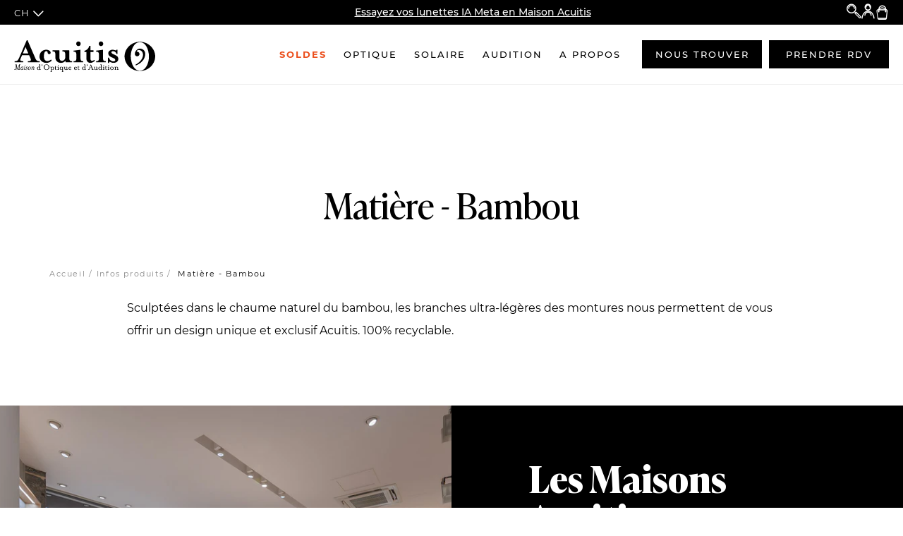

--- FILE ---
content_type: text/html; charset=utf-8
request_url: https://ch.acuitis.com/blogs/infos-produits/matiere-bambou-1
body_size: 26714
content:
<!doctype html>
<!--[if IE 9]> <html class="ie9 no-js supports-no-cookies" lang="fr"> <![endif]-->
<!--[if (gt IE 9)|!(IE)]><!--> <html class="no-js supports-no-cookies" lang="fr"> <!--<![endif]-->
<head>

  <meta charset="utf-8" />
  <meta http-equiv="X-UA-Compatible" content="IE=edge" />
  <meta name="viewport" content="width=device-width, initial-scale=1.0, user-scalable=no" />
  
  
  <link rel="canonical" href="https://ch.acuitis.com/blogs/infos-produits/matiere-bambou-1">


    <meta name="robots" content="noindex, nofollow" />
  


  
    <link rel="shortcut icon" href="//ch.acuitis.com/cdn/shop/files/favicon_32x32.png?v=1613726967" type="image/png">
  
<title>Matière - Bambou
&ndash; Acuitis Suisse</title><meta name="description" content="Sculptées dans le chaume naturel du bambou, les branches ultra-légères des montures nous permettent de vous offrir un design unique et exclusif Acuitis. 100% recyclable." />


<meta property="og:site_name" content="Acuitis Suisse">
<meta property="og:url" content="https://ch.acuitis.com/blogs/infos-produits/matiere-bambou-1">
<meta property="og:title" content="Matière - Bambou">
<meta property="og:type" content="article">
<meta property="og:description" content="Sculptées dans le chaume naturel du bambou, les branches ultra-légères des montures nous permettent de vous offrir un design unique et exclusif Acuitis. 100% recyclable.">

<meta name="twitter:site" content="@">
<meta name="twitter:card" content="summary_large_image">
<meta name="twitter:title" content="Matière - Bambou">
<meta name="twitter:description" content="Sculptées dans le chaume naturel du bambou, les branches ultra-légères des montures nous permettent de vous offrir un design unique et exclusif Acuitis. 100% recyclable.">


  
<link href="//ch.acuitis.com/cdn/shop/t/2/assets/vendors@theme.min.css?v=136876070624452166861732525072" rel="stylesheet" type="text/css" media="all" /> <link href="//ch.acuitis.com/cdn/shop/t/2/assets/theme.min.css?v=164566956685933531881767185796" rel="stylesheet" type="text/css" media="all" /> 

  <script src="//ch.acuitis.com/cdn/shopifycloud/storefront/assets/themes_support/option_selection-b017cd28.js" type="text/javascript"></script>
<script>
    document.documentElement.className = document.documentElement.className.replace('no-js', 'js');

    window.theme = {
      strings: {
        addToCart: "Ajouter au panier",
        success: "Produit ajouté !",
        emailAlert: "Victime de son succès",
        unavailable: "Victime de son succès",
        product: "article",
        products: "articles",
        gift: "offert",
        gifts: "offerts",
        cookieHeader: "Cookies",
        cookieMessage: "Nous utilisons des cookies pour vous assurer la meilleure expérience sur notre site. En continuant la navigation, vous acceptez nos conditions.",
        cookieDismiss: "J\u0026#39;accepte",
        cookieLinkLabel: "En savoir plus",
        cookieLinkUrl: "\/blogs\/plus-dinformations\/politique-relative-aux-cookies",
        cartEmpty: "Votre panier est vide",
        cartOptionEnabled: "Verres correcteurs unifocaux",
        cartOptionDisabled: "Verres sans correction",
        cartOptionPrefix: "Option des verres",
        productBuyWithourCorrection: "Acheter cette monture",
        productTypeOptical: "Optique",
        productTypeSolar: "Solaire",
        productTypeAudition: "Audition",
        productCorrectionValue : "Correction",
        productRefinementValue: "Affinement",
        productWithCorrection: "Avec correction",
        productWithoutCorrection: "Sans correction",
        productWithoutRefinement: "Standard",
        productWithTint: "Teinté",
        productOptionCorrection : "Correction", 
        productOptionCorrectionHandle : "correction", 
        productOptionRefinement : "affinement", 
        productOptionTint : "Teinte", 
        productOptionTintHandle : "teinte", 
        opticalOptionPrefix: "Option des verres: ",
        solarOptionPrefix: "Teinte des verres: "
      },
      cartDetails: {"note":null,"attributes":{},"original_total_price":0,"total_price":0,"total_discount":0,"total_weight":0.0,"item_count":0,"items":[],"requires_shipping":false,"currency":"CHF","items_subtotal_price":0,"cart_level_discount_applications":[],"checkout_charge_amount":0},
      cartCount: 0,
      moneyFormat: "{{amount}} CHF",
      moneyWithCurrencyFormat: "{{amount}} CHF",
      currentMarket: "ch",
      shopUrl: 'https://ch.acuitis.com',
      rootUrl: ""
    };
  </script>

  
<script type="text/javascript" src="//ch.acuitis.com/cdn/shop/t/2/assets/vendors@theme.min.js?v=33949835805662123041741104948" defer="defer"></script>
<script type="text/javascript" src="//ch.acuitis.com/cdn/shop/t/2/assets/theme.min.js?v=120898108734434388941741104945" defer="defer"></script>

<script>window.performance && window.performance.mark && window.performance.mark('shopify.content_for_header.start');</script><meta id="shopify-digital-wallet" name="shopify-digital-wallet" content="/51203539117/digital_wallets/dialog">
<link rel="alternate" type="application/atom+xml" title="Feed" href="/blogs/infos-produits.atom" />
<script async="async" src="/checkouts/internal/preloads.js?locale=fr-CH"></script>
<script id="shopify-features" type="application/json">{"accessToken":"4a13be2691bc199320de9aade05dab38","betas":["rich-media-storefront-analytics"],"domain":"ch.acuitis.com","predictiveSearch":true,"shopId":51203539117,"locale":"fr"}</script>
<script>var Shopify = Shopify || {};
Shopify.shop = "acuitis-suisse.myshopify.com";
Shopify.locale = "fr";
Shopify.currency = {"active":"CHF","rate":"1.0"};
Shopify.country = "CH";
Shopify.theme = {"name":"Acuitis","id":115663208621,"schema_name":"Acuitis","schema_version":"1.0.0","theme_store_id":null,"role":"main"};
Shopify.theme.handle = "null";
Shopify.theme.style = {"id":null,"handle":null};
Shopify.cdnHost = "ch.acuitis.com/cdn";
Shopify.routes = Shopify.routes || {};
Shopify.routes.root = "/";</script>
<script type="module">!function(o){(o.Shopify=o.Shopify||{}).modules=!0}(window);</script>
<script>!function(o){function n(){var o=[];function n(){o.push(Array.prototype.slice.apply(arguments))}return n.q=o,n}var t=o.Shopify=o.Shopify||{};t.loadFeatures=n(),t.autoloadFeatures=n()}(window);</script>
<script id="shop-js-analytics" type="application/json">{"pageType":"article"}</script>
<script defer="defer" async type="module" src="//ch.acuitis.com/cdn/shopifycloud/shop-js/modules/v2/client.init-shop-cart-sync_BcDpqI9l.fr.esm.js"></script>
<script defer="defer" async type="module" src="//ch.acuitis.com/cdn/shopifycloud/shop-js/modules/v2/chunk.common_a1Rf5Dlz.esm.js"></script>
<script defer="defer" async type="module" src="//ch.acuitis.com/cdn/shopifycloud/shop-js/modules/v2/chunk.modal_Djra7sW9.esm.js"></script>
<script type="module">
  await import("//ch.acuitis.com/cdn/shopifycloud/shop-js/modules/v2/client.init-shop-cart-sync_BcDpqI9l.fr.esm.js");
await import("//ch.acuitis.com/cdn/shopifycloud/shop-js/modules/v2/chunk.common_a1Rf5Dlz.esm.js");
await import("//ch.acuitis.com/cdn/shopifycloud/shop-js/modules/v2/chunk.modal_Djra7sW9.esm.js");

  window.Shopify.SignInWithShop?.initShopCartSync?.({"fedCMEnabled":true,"windoidEnabled":true});

</script>
<script>(function() {
  var isLoaded = false;
  function asyncLoad() {
    if (isLoaded) return;
    isLoaded = true;
    var urls = ["https:\/\/instafeed.nfcube.com\/cdn\/eb92f103077f6acdcde9c9ca2bf0306b.js?shop=acuitis-suisse.myshopify.com","https:\/\/api-eu1.hubapi.com\/scriptloader\/v1\/25709689.js?shop=acuitis-suisse.myshopify.com"];
    for (var i = 0; i < urls.length; i++) {
      var s = document.createElement('script');
      s.type = 'text/javascript';
      s.async = true;
      s.src = urls[i];
      var x = document.getElementsByTagName('script')[0];
      x.parentNode.insertBefore(s, x);
    }
  };
  if(window.attachEvent) {
    window.attachEvent('onload', asyncLoad);
  } else {
    window.addEventListener('load', asyncLoad, false);
  }
})();</script>
<script id="__st">var __st={"a":51203539117,"offset":3600,"reqid":"c55318d0-e999-4f19-b3ad-87846a96ce33-1769293612","pageurl":"ch.acuitis.com\/blogs\/infos-produits\/matiere-bambou-1","s":"articles-605186031942","u":"faa0d497a65e","p":"article","rtyp":"article","rid":605186031942};</script>
<script>window.ShopifyPaypalV4VisibilityTracking = true;</script>
<script id="captcha-bootstrap">!function(){'use strict';const t='contact',e='account',n='new_comment',o=[[t,t],['blogs',n],['comments',n],[t,'customer']],c=[[e,'customer_login'],[e,'guest_login'],[e,'recover_customer_password'],[e,'create_customer']],r=t=>t.map((([t,e])=>`form[action*='/${t}']:not([data-nocaptcha='true']) input[name='form_type'][value='${e}']`)).join(','),a=t=>()=>t?[...document.querySelectorAll(t)].map((t=>t.form)):[];function s(){const t=[...o],e=r(t);return a(e)}const i='password',u='form_key',d=['recaptcha-v3-token','g-recaptcha-response','h-captcha-response',i],f=()=>{try{return window.sessionStorage}catch{return}},m='__shopify_v',_=t=>t.elements[u];function p(t,e,n=!1){try{const o=window.sessionStorage,c=JSON.parse(o.getItem(e)),{data:r}=function(t){const{data:e,action:n}=t;return t[m]||n?{data:e,action:n}:{data:t,action:n}}(c);for(const[e,n]of Object.entries(r))t.elements[e]&&(t.elements[e].value=n);n&&o.removeItem(e)}catch(o){console.error('form repopulation failed',{error:o})}}const l='form_type',E='cptcha';function T(t){t.dataset[E]=!0}const w=window,h=w.document,L='Shopify',v='ce_forms',y='captcha';let A=!1;((t,e)=>{const n=(g='f06e6c50-85a8-45c8-87d0-21a2b65856fe',I='https://cdn.shopify.com/shopifycloud/storefront-forms-hcaptcha/ce_storefront_forms_captcha_hcaptcha.v1.5.2.iife.js',D={infoText:'Protégé par hCaptcha',privacyText:'Confidentialité',termsText:'Conditions'},(t,e,n)=>{const o=w[L][v],c=o.bindForm;if(c)return c(t,g,e,D).then(n);var r;o.q.push([[t,g,e,D],n]),r=I,A||(h.body.append(Object.assign(h.createElement('script'),{id:'captcha-provider',async:!0,src:r})),A=!0)});var g,I,D;w[L]=w[L]||{},w[L][v]=w[L][v]||{},w[L][v].q=[],w[L][y]=w[L][y]||{},w[L][y].protect=function(t,e){n(t,void 0,e),T(t)},Object.freeze(w[L][y]),function(t,e,n,w,h,L){const[v,y,A,g]=function(t,e,n){const i=e?o:[],u=t?c:[],d=[...i,...u],f=r(d),m=r(i),_=r(d.filter((([t,e])=>n.includes(e))));return[a(f),a(m),a(_),s()]}(w,h,L),I=t=>{const e=t.target;return e instanceof HTMLFormElement?e:e&&e.form},D=t=>v().includes(t);t.addEventListener('submit',(t=>{const e=I(t);if(!e)return;const n=D(e)&&!e.dataset.hcaptchaBound&&!e.dataset.recaptchaBound,o=_(e),c=g().includes(e)&&(!o||!o.value);(n||c)&&t.preventDefault(),c&&!n&&(function(t){try{if(!f())return;!function(t){const e=f();if(!e)return;const n=_(t);if(!n)return;const o=n.value;o&&e.removeItem(o)}(t);const e=Array.from(Array(32),(()=>Math.random().toString(36)[2])).join('');!function(t,e){_(t)||t.append(Object.assign(document.createElement('input'),{type:'hidden',name:u})),t.elements[u].value=e}(t,e),function(t,e){const n=f();if(!n)return;const o=[...t.querySelectorAll(`input[type='${i}']`)].map((({name:t})=>t)),c=[...d,...o],r={};for(const[a,s]of new FormData(t).entries())c.includes(a)||(r[a]=s);n.setItem(e,JSON.stringify({[m]:1,action:t.action,data:r}))}(t,e)}catch(e){console.error('failed to persist form',e)}}(e),e.submit())}));const S=(t,e)=>{t&&!t.dataset[E]&&(n(t,e.some((e=>e===t))),T(t))};for(const o of['focusin','change'])t.addEventListener(o,(t=>{const e=I(t);D(e)&&S(e,y())}));const B=e.get('form_key'),M=e.get(l),P=B&&M;t.addEventListener('DOMContentLoaded',(()=>{const t=y();if(P)for(const e of t)e.elements[l].value===M&&p(e,B);[...new Set([...A(),...v().filter((t=>'true'===t.dataset.shopifyCaptcha))])].forEach((e=>S(e,t)))}))}(h,new URLSearchParams(w.location.search),n,t,e,['guest_login'])})(!0,!1)}();</script>
<script integrity="sha256-4kQ18oKyAcykRKYeNunJcIwy7WH5gtpwJnB7kiuLZ1E=" data-source-attribution="shopify.loadfeatures" defer="defer" src="//ch.acuitis.com/cdn/shopifycloud/storefront/assets/storefront/load_feature-a0a9edcb.js" crossorigin="anonymous"></script>
<script data-source-attribution="shopify.dynamic_checkout.dynamic.init">var Shopify=Shopify||{};Shopify.PaymentButton=Shopify.PaymentButton||{isStorefrontPortableWallets:!0,init:function(){window.Shopify.PaymentButton.init=function(){};var t=document.createElement("script");t.src="https://ch.acuitis.com/cdn/shopifycloud/portable-wallets/latest/portable-wallets.fr.js",t.type="module",document.head.appendChild(t)}};
</script>
<script data-source-attribution="shopify.dynamic_checkout.buyer_consent">
  function portableWalletsHideBuyerConsent(e){var t=document.getElementById("shopify-buyer-consent"),n=document.getElementById("shopify-subscription-policy-button");t&&n&&(t.classList.add("hidden"),t.setAttribute("aria-hidden","true"),n.removeEventListener("click",e))}function portableWalletsShowBuyerConsent(e){var t=document.getElementById("shopify-buyer-consent"),n=document.getElementById("shopify-subscription-policy-button");t&&n&&(t.classList.remove("hidden"),t.removeAttribute("aria-hidden"),n.addEventListener("click",e))}window.Shopify?.PaymentButton&&(window.Shopify.PaymentButton.hideBuyerConsent=portableWalletsHideBuyerConsent,window.Shopify.PaymentButton.showBuyerConsent=portableWalletsShowBuyerConsent);
</script>
<script data-source-attribution="shopify.dynamic_checkout.cart.bootstrap">document.addEventListener("DOMContentLoaded",(function(){function t(){return document.querySelector("shopify-accelerated-checkout-cart, shopify-accelerated-checkout")}if(t())Shopify.PaymentButton.init();else{new MutationObserver((function(e,n){t()&&(Shopify.PaymentButton.init(),n.disconnect())})).observe(document.body,{childList:!0,subtree:!0})}}));
</script>
<link id="shopify-accelerated-checkout-styles" rel="stylesheet" media="screen" href="https://ch.acuitis.com/cdn/shopifycloud/portable-wallets/latest/accelerated-checkout-backwards-compat.css" crossorigin="anonymous">
<style id="shopify-accelerated-checkout-cart">
        #shopify-buyer-consent {
  margin-top: 1em;
  display: inline-block;
  width: 100%;
}

#shopify-buyer-consent.hidden {
  display: none;
}

#shopify-subscription-policy-button {
  background: none;
  border: none;
  padding: 0;
  text-decoration: underline;
  font-size: inherit;
  cursor: pointer;
}

#shopify-subscription-policy-button::before {
  box-shadow: none;
}

      </style>

<script>window.performance && window.performance.mark && window.performance.mark('shopify.content_for_header.end');</script>
<script defer src="https://umami-eckw0css4k4cs4ooggk0ggcc.coolify.heron-colibri.fr/script.js" data-website-id="2c23b608-f0c7-47ab-a853-9b56ea87fbea"></script>


<!-- Google Tag Manager -->
<script>(function(w,d,s,l,i){w[l]=w[l]||[];w[l].push({'gtm.start':
new Date().getTime(),event:'gtm.js'});var f=d.getElementsByTagName(s)[0],
j=d.createElement(s),dl=l!='dataLayer'?'&l='+l:'';j.async=true;j.src=
'https://www.googletagmanager.com/gtm.js?id='+i+dl;f.parentNode.insertBefore(j,f);
})(window,document,'script','dataLayer','GTM-K52RCM7J');</script>
<!-- End Google Tag Manager -->

<meta name="google-site-verification" content="c5LRc_kUy3qWHZ4VaLNIphzo26LUUQDBUH3eOH1y2Jk">



<!-- BEGIN PRIVY WIDGET CODE -->
<script type="text/javascript"> var _d_site = _d_site || 'F0F32A9EB68AB139516BE0E5'; </script>
<script src="https://widget.privy.com/assets/widget.js"></script>
<!-- END PRIVY WIDGET CODE -->


<script type="text/javascript">
    (function(c,l,a,r,i,t,y){
        c[a]=c[a]||function(){(c[a].q=c[a].q||[]).push(arguments)};
        t=l.createElement(r);t.async=1;t.src="https://www.clarity.ms/tag/"+i;
        y=l.getElementsByTagName(r)[0];y.parentNode.insertBefore(t,y);
    })(window, document, "clarity", "script", "ojlhw9rv0i");
</script>
<link href="//ch.acuitis.com/cdn/shop/t/2/assets/custom-style.css?v=184372479438486135641764767138" rel="stylesheet">

  
<meta property="og:image" content="https://cdn.shopify.com/s/files/1/0512/0353/9117/files/logo-maison-acuitis-horizontaljpg.jpg?height=628&pad_color=fff&v=1613721700&width=1200" />
<meta property="og:image:secure_url" content="https://cdn.shopify.com/s/files/1/0512/0353/9117/files/logo-maison-acuitis-horizontaljpg.jpg?height=628&pad_color=fff&v=1613721700&width=1200" />
<meta property="og:image:width" content="1200" />
<meta property="og:image:height" content="628" />
<link href="https://monorail-edge.shopifysvc.com" rel="dns-prefetch">
<script>(function(){if ("sendBeacon" in navigator && "performance" in window) {try {var session_token_from_headers = performance.getEntriesByType('navigation')[0].serverTiming.find(x => x.name == '_s').description;} catch {var session_token_from_headers = undefined;}var session_cookie_matches = document.cookie.match(/_shopify_s=([^;]*)/);var session_token_from_cookie = session_cookie_matches && session_cookie_matches.length === 2 ? session_cookie_matches[1] : "";var session_token = session_token_from_headers || session_token_from_cookie || "";function handle_abandonment_event(e) {var entries = performance.getEntries().filter(function(entry) {return /monorail-edge.shopifysvc.com/.test(entry.name);});if (!window.abandonment_tracked && entries.length === 0) {window.abandonment_tracked = true;var currentMs = Date.now();var navigation_start = performance.timing.navigationStart;var payload = {shop_id: 51203539117,url: window.location.href,navigation_start,duration: currentMs - navigation_start,session_token,page_type: "article"};window.navigator.sendBeacon("https://monorail-edge.shopifysvc.com/v1/produce", JSON.stringify({schema_id: "online_store_buyer_site_abandonment/1.1",payload: payload,metadata: {event_created_at_ms: currentMs,event_sent_at_ms: currentMs}}));}}window.addEventListener('pagehide', handle_abandonment_event);}}());</script>
<script id="web-pixels-manager-setup">(function e(e,d,r,n,o){if(void 0===o&&(o={}),!Boolean(null===(a=null===(i=window.Shopify)||void 0===i?void 0:i.analytics)||void 0===a?void 0:a.replayQueue)){var i,a;window.Shopify=window.Shopify||{};var t=window.Shopify;t.analytics=t.analytics||{};var s=t.analytics;s.replayQueue=[],s.publish=function(e,d,r){return s.replayQueue.push([e,d,r]),!0};try{self.performance.mark("wpm:start")}catch(e){}var l=function(){var e={modern:/Edge?\/(1{2}[4-9]|1[2-9]\d|[2-9]\d{2}|\d{4,})\.\d+(\.\d+|)|Firefox\/(1{2}[4-9]|1[2-9]\d|[2-9]\d{2}|\d{4,})\.\d+(\.\d+|)|Chrom(ium|e)\/(9{2}|\d{3,})\.\d+(\.\d+|)|(Maci|X1{2}).+ Version\/(15\.\d+|(1[6-9]|[2-9]\d|\d{3,})\.\d+)([,.]\d+|)( \(\w+\)|)( Mobile\/\w+|) Safari\/|Chrome.+OPR\/(9{2}|\d{3,})\.\d+\.\d+|(CPU[ +]OS|iPhone[ +]OS|CPU[ +]iPhone|CPU IPhone OS|CPU iPad OS)[ +]+(15[._]\d+|(1[6-9]|[2-9]\d|\d{3,})[._]\d+)([._]\d+|)|Android:?[ /-](13[3-9]|1[4-9]\d|[2-9]\d{2}|\d{4,})(\.\d+|)(\.\d+|)|Android.+Firefox\/(13[5-9]|1[4-9]\d|[2-9]\d{2}|\d{4,})\.\d+(\.\d+|)|Android.+Chrom(ium|e)\/(13[3-9]|1[4-9]\d|[2-9]\d{2}|\d{4,})\.\d+(\.\d+|)|SamsungBrowser\/([2-9]\d|\d{3,})\.\d+/,legacy:/Edge?\/(1[6-9]|[2-9]\d|\d{3,})\.\d+(\.\d+|)|Firefox\/(5[4-9]|[6-9]\d|\d{3,})\.\d+(\.\d+|)|Chrom(ium|e)\/(5[1-9]|[6-9]\d|\d{3,})\.\d+(\.\d+|)([\d.]+$|.*Safari\/(?![\d.]+ Edge\/[\d.]+$))|(Maci|X1{2}).+ Version\/(10\.\d+|(1[1-9]|[2-9]\d|\d{3,})\.\d+)([,.]\d+|)( \(\w+\)|)( Mobile\/\w+|) Safari\/|Chrome.+OPR\/(3[89]|[4-9]\d|\d{3,})\.\d+\.\d+|(CPU[ +]OS|iPhone[ +]OS|CPU[ +]iPhone|CPU IPhone OS|CPU iPad OS)[ +]+(10[._]\d+|(1[1-9]|[2-9]\d|\d{3,})[._]\d+)([._]\d+|)|Android:?[ /-](13[3-9]|1[4-9]\d|[2-9]\d{2}|\d{4,})(\.\d+|)(\.\d+|)|Mobile Safari.+OPR\/([89]\d|\d{3,})\.\d+\.\d+|Android.+Firefox\/(13[5-9]|1[4-9]\d|[2-9]\d{2}|\d{4,})\.\d+(\.\d+|)|Android.+Chrom(ium|e)\/(13[3-9]|1[4-9]\d|[2-9]\d{2}|\d{4,})\.\d+(\.\d+|)|Android.+(UC? ?Browser|UCWEB|U3)[ /]?(15\.([5-9]|\d{2,})|(1[6-9]|[2-9]\d|\d{3,})\.\d+)\.\d+|SamsungBrowser\/(5\.\d+|([6-9]|\d{2,})\.\d+)|Android.+MQ{2}Browser\/(14(\.(9|\d{2,})|)|(1[5-9]|[2-9]\d|\d{3,})(\.\d+|))(\.\d+|)|K[Aa][Ii]OS\/(3\.\d+|([4-9]|\d{2,})\.\d+)(\.\d+|)/},d=e.modern,r=e.legacy,n=navigator.userAgent;return n.match(d)?"modern":n.match(r)?"legacy":"unknown"}(),u="modern"===l?"modern":"legacy",c=(null!=n?n:{modern:"",legacy:""})[u],f=function(e){return[e.baseUrl,"/wpm","/b",e.hashVersion,"modern"===e.buildTarget?"m":"l",".js"].join("")}({baseUrl:d,hashVersion:r,buildTarget:u}),m=function(e){var d=e.version,r=e.bundleTarget,n=e.surface,o=e.pageUrl,i=e.monorailEndpoint;return{emit:function(e){var a=e.status,t=e.errorMsg,s=(new Date).getTime(),l=JSON.stringify({metadata:{event_sent_at_ms:s},events:[{schema_id:"web_pixels_manager_load/3.1",payload:{version:d,bundle_target:r,page_url:o,status:a,surface:n,error_msg:t},metadata:{event_created_at_ms:s}}]});if(!i)return console&&console.warn&&console.warn("[Web Pixels Manager] No Monorail endpoint provided, skipping logging."),!1;try{return self.navigator.sendBeacon.bind(self.navigator)(i,l)}catch(e){}var u=new XMLHttpRequest;try{return u.open("POST",i,!0),u.setRequestHeader("Content-Type","text/plain"),u.send(l),!0}catch(e){return console&&console.warn&&console.warn("[Web Pixels Manager] Got an unhandled error while logging to Monorail."),!1}}}}({version:r,bundleTarget:l,surface:e.surface,pageUrl:self.location.href,monorailEndpoint:e.monorailEndpoint});try{o.browserTarget=l,function(e){var d=e.src,r=e.async,n=void 0===r||r,o=e.onload,i=e.onerror,a=e.sri,t=e.scriptDataAttributes,s=void 0===t?{}:t,l=document.createElement("script"),u=document.querySelector("head"),c=document.querySelector("body");if(l.async=n,l.src=d,a&&(l.integrity=a,l.crossOrigin="anonymous"),s)for(var f in s)if(Object.prototype.hasOwnProperty.call(s,f))try{l.dataset[f]=s[f]}catch(e){}if(o&&l.addEventListener("load",o),i&&l.addEventListener("error",i),u)u.appendChild(l);else{if(!c)throw new Error("Did not find a head or body element to append the script");c.appendChild(l)}}({src:f,async:!0,onload:function(){if(!function(){var e,d;return Boolean(null===(d=null===(e=window.Shopify)||void 0===e?void 0:e.analytics)||void 0===d?void 0:d.initialized)}()){var d=window.webPixelsManager.init(e)||void 0;if(d){var r=window.Shopify.analytics;r.replayQueue.forEach((function(e){var r=e[0],n=e[1],o=e[2];d.publishCustomEvent(r,n,o)})),r.replayQueue=[],r.publish=d.publishCustomEvent,r.visitor=d.visitor,r.initialized=!0}}},onerror:function(){return m.emit({status:"failed",errorMsg:"".concat(f," has failed to load")})},sri:function(e){var d=/^sha384-[A-Za-z0-9+/=]+$/;return"string"==typeof e&&d.test(e)}(c)?c:"",scriptDataAttributes:o}),m.emit({status:"loading"})}catch(e){m.emit({status:"failed",errorMsg:(null==e?void 0:e.message)||"Unknown error"})}}})({shopId: 51203539117,storefrontBaseUrl: "https://ch.acuitis.com",extensionsBaseUrl: "https://extensions.shopifycdn.com/cdn/shopifycloud/web-pixels-manager",monorailEndpoint: "https://monorail-edge.shopifysvc.com/unstable/produce_batch",surface: "storefront-renderer",enabledBetaFlags: ["2dca8a86"],webPixelsConfigList: [{"id":"3188261190","configuration":"{\"pixel_id\":\"595771545131080\",\"pixel_type\":\"facebook_pixel\"}","eventPayloadVersion":"v1","runtimeContext":"OPEN","scriptVersion":"ca16bc87fe92b6042fbaa3acc2fbdaa6","type":"APP","apiClientId":2329312,"privacyPurposes":["ANALYTICS","MARKETING","SALE_OF_DATA"],"dataSharingAdjustments":{"protectedCustomerApprovalScopes":["read_customer_address","read_customer_email","read_customer_name","read_customer_personal_data","read_customer_phone"]}},{"id":"2308636998","configuration":"{\"accountID\":\"acuitis-suisse\"}","eventPayloadVersion":"v1","runtimeContext":"STRICT","scriptVersion":"e049d423f49471962495acbe58da1904","type":"APP","apiClientId":32196493313,"privacyPurposes":["ANALYTICS","MARKETING","SALE_OF_DATA"],"dataSharingAdjustments":{"protectedCustomerApprovalScopes":["read_customer_address","read_customer_email","read_customer_name","read_customer_personal_data","read_customer_phone"]}},{"id":"shopify-app-pixel","configuration":"{}","eventPayloadVersion":"v1","runtimeContext":"STRICT","scriptVersion":"0450","apiClientId":"shopify-pixel","type":"APP","privacyPurposes":["ANALYTICS","MARKETING"]},{"id":"shopify-custom-pixel","eventPayloadVersion":"v1","runtimeContext":"LAX","scriptVersion":"0450","apiClientId":"shopify-pixel","type":"CUSTOM","privacyPurposes":["ANALYTICS","MARKETING"]}],isMerchantRequest: false,initData: {"shop":{"name":"Acuitis Suisse","paymentSettings":{"currencyCode":"CHF"},"myshopifyDomain":"acuitis-suisse.myshopify.com","countryCode":"FR","storefrontUrl":"https:\/\/ch.acuitis.com"},"customer":null,"cart":null,"checkout":null,"productVariants":[],"purchasingCompany":null},},"https://ch.acuitis.com/cdn","fcfee988w5aeb613cpc8e4bc33m6693e112",{"modern":"","legacy":""},{"shopId":"51203539117","storefrontBaseUrl":"https:\/\/ch.acuitis.com","extensionBaseUrl":"https:\/\/extensions.shopifycdn.com\/cdn\/shopifycloud\/web-pixels-manager","surface":"storefront-renderer","enabledBetaFlags":"[\"2dca8a86\"]","isMerchantRequest":"false","hashVersion":"fcfee988w5aeb613cpc8e4bc33m6693e112","publish":"custom","events":"[[\"page_viewed\",{}]]"});</script><script>
  window.ShopifyAnalytics = window.ShopifyAnalytics || {};
  window.ShopifyAnalytics.meta = window.ShopifyAnalytics.meta || {};
  window.ShopifyAnalytics.meta.currency = 'CHF';
  var meta = {"page":{"pageType":"article","resourceType":"article","resourceId":605186031942,"requestId":"c55318d0-e999-4f19-b3ad-87846a96ce33-1769293612"}};
  for (var attr in meta) {
    window.ShopifyAnalytics.meta[attr] = meta[attr];
  }
</script>
<script class="analytics">
  (function () {
    var customDocumentWrite = function(content) {
      var jquery = null;

      if (window.jQuery) {
        jquery = window.jQuery;
      } else if (window.Checkout && window.Checkout.$) {
        jquery = window.Checkout.$;
      }

      if (jquery) {
        jquery('body').append(content);
      }
    };

    var hasLoggedConversion = function(token) {
      if (token) {
        return document.cookie.indexOf('loggedConversion=' + token) !== -1;
      }
      return false;
    }

    var setCookieIfConversion = function(token) {
      if (token) {
        var twoMonthsFromNow = new Date(Date.now());
        twoMonthsFromNow.setMonth(twoMonthsFromNow.getMonth() + 2);

        document.cookie = 'loggedConversion=' + token + '; expires=' + twoMonthsFromNow;
      }
    }

    var trekkie = window.ShopifyAnalytics.lib = window.trekkie = window.trekkie || [];
    if (trekkie.integrations) {
      return;
    }
    trekkie.methods = [
      'identify',
      'page',
      'ready',
      'track',
      'trackForm',
      'trackLink'
    ];
    trekkie.factory = function(method) {
      return function() {
        var args = Array.prototype.slice.call(arguments);
        args.unshift(method);
        trekkie.push(args);
        return trekkie;
      };
    };
    for (var i = 0; i < trekkie.methods.length; i++) {
      var key = trekkie.methods[i];
      trekkie[key] = trekkie.factory(key);
    }
    trekkie.load = function(config) {
      trekkie.config = config || {};
      trekkie.config.initialDocumentCookie = document.cookie;
      var first = document.getElementsByTagName('script')[0];
      var script = document.createElement('script');
      script.type = 'text/javascript';
      script.onerror = function(e) {
        var scriptFallback = document.createElement('script');
        scriptFallback.type = 'text/javascript';
        scriptFallback.onerror = function(error) {
                var Monorail = {
      produce: function produce(monorailDomain, schemaId, payload) {
        var currentMs = new Date().getTime();
        var event = {
          schema_id: schemaId,
          payload: payload,
          metadata: {
            event_created_at_ms: currentMs,
            event_sent_at_ms: currentMs
          }
        };
        return Monorail.sendRequest("https://" + monorailDomain + "/v1/produce", JSON.stringify(event));
      },
      sendRequest: function sendRequest(endpointUrl, payload) {
        // Try the sendBeacon API
        if (window && window.navigator && typeof window.navigator.sendBeacon === 'function' && typeof window.Blob === 'function' && !Monorail.isIos12()) {
          var blobData = new window.Blob([payload], {
            type: 'text/plain'
          });

          if (window.navigator.sendBeacon(endpointUrl, blobData)) {
            return true;
          } // sendBeacon was not successful

        } // XHR beacon

        var xhr = new XMLHttpRequest();

        try {
          xhr.open('POST', endpointUrl);
          xhr.setRequestHeader('Content-Type', 'text/plain');
          xhr.send(payload);
        } catch (e) {
          console.log(e);
        }

        return false;
      },
      isIos12: function isIos12() {
        return window.navigator.userAgent.lastIndexOf('iPhone; CPU iPhone OS 12_') !== -1 || window.navigator.userAgent.lastIndexOf('iPad; CPU OS 12_') !== -1;
      }
    };
    Monorail.produce('monorail-edge.shopifysvc.com',
      'trekkie_storefront_load_errors/1.1',
      {shop_id: 51203539117,
      theme_id: 115663208621,
      app_name: "storefront",
      context_url: window.location.href,
      source_url: "//ch.acuitis.com/cdn/s/trekkie.storefront.8d95595f799fbf7e1d32231b9a28fd43b70c67d3.min.js"});

        };
        scriptFallback.async = true;
        scriptFallback.src = '//ch.acuitis.com/cdn/s/trekkie.storefront.8d95595f799fbf7e1d32231b9a28fd43b70c67d3.min.js';
        first.parentNode.insertBefore(scriptFallback, first);
      };
      script.async = true;
      script.src = '//ch.acuitis.com/cdn/s/trekkie.storefront.8d95595f799fbf7e1d32231b9a28fd43b70c67d3.min.js';
      first.parentNode.insertBefore(script, first);
    };
    trekkie.load(
      {"Trekkie":{"appName":"storefront","development":false,"defaultAttributes":{"shopId":51203539117,"isMerchantRequest":null,"themeId":115663208621,"themeCityHash":"4153796030354680964","contentLanguage":"fr","currency":"CHF","eventMetadataId":"fc18efdd-c2b8-407d-a74a-49e4bf65eade"},"isServerSideCookieWritingEnabled":true,"monorailRegion":"shop_domain","enabledBetaFlags":["65f19447"]},"Session Attribution":{},"S2S":{"facebookCapiEnabled":true,"source":"trekkie-storefront-renderer","apiClientId":580111}}
    );

    var loaded = false;
    trekkie.ready(function() {
      if (loaded) return;
      loaded = true;

      window.ShopifyAnalytics.lib = window.trekkie;

      var originalDocumentWrite = document.write;
      document.write = customDocumentWrite;
      try { window.ShopifyAnalytics.merchantGoogleAnalytics.call(this); } catch(error) {};
      document.write = originalDocumentWrite;

      window.ShopifyAnalytics.lib.page(null,{"pageType":"article","resourceType":"article","resourceId":605186031942,"requestId":"c55318d0-e999-4f19-b3ad-87846a96ce33-1769293612","shopifyEmitted":true});

      var match = window.location.pathname.match(/checkouts\/(.+)\/(thank_you|post_purchase)/)
      var token = match? match[1]: undefined;
      if (!hasLoggedConversion(token)) {
        setCookieIfConversion(token);
        
      }
    });


        var eventsListenerScript = document.createElement('script');
        eventsListenerScript.async = true;
        eventsListenerScript.src = "//ch.acuitis.com/cdn/shopifycloud/storefront/assets/shop_events_listener-3da45d37.js";
        document.getElementsByTagName('head')[0].appendChild(eventsListenerScript);

})();</script>
<script
  defer
  src="https://ch.acuitis.com/cdn/shopifycloud/perf-kit/shopify-perf-kit-3.0.4.min.js"
  data-application="storefront-renderer"
  data-shop-id="51203539117"
  data-render-region="gcp-us-east1"
  data-page-type="article"
  data-theme-instance-id="115663208621"
  data-theme-name="Acuitis"
  data-theme-version="1.0.0"
  data-monorail-region="shop_domain"
  data-resource-timing-sampling-rate="10"
  data-shs="true"
  data-shs-beacon="true"
  data-shs-export-with-fetch="true"
  data-shs-logs-sample-rate="1"
  data-shs-beacon-endpoint="https://ch.acuitis.com/api/collect"
></script>
</head><body class=" template-article"><!-- Google Tag Manager (noscript) -->
<noscript><iframe src="https://www.googletagmanager.com/ns.html?id=GTM-K52RCM7J" height="0" width="0" style="display:none;visibility:hidden"></iframe></noscript>
<!-- End Google Tag Manager (noscript) -->
<div class="page">

    <div id="shopify-section-topbar" class="shopify-section topbar"><style>
  .topbar {
    height: 35px;
    padding-left: 1.25rem;
    padding-right: 1.25rem;
  }
  .topbar .dropdown {
    height: auto;
  }
  .announcement_bar {
    width: 100%;
    display: flex;
    justify-content: space-between;
    align-items: center;
  }
  .topbar__message {
    text-align: center;
    flex-grow: 1;
    font-size: 14px;
    line-height: 1.4;
    color: #fff;
    font-weight: 500;
    margin: 0 auto;
    max-width: max-content;
  }
  .topbar__message a {
    color: #fff;
    text-decoration: underline; 
    text-underline-offset: 5px;
  }
  .topbar__actions {
    max-width: max-content;
  }
  .topbar__actions [class*=" icon-"],
  .topbar__actions [class^="icon-"] {
    color: #fff;
    font-weight: 700;
    font-size: 20px;
  }
  .topbar__actions .icon-cart-filled, .topbar__actions .icon-cart {
    cursor: pointer;
  }
  .topbar__actions .cart-filled {
      position: relative;
  }
  .topbar__actions .cart-filled .icon-cart-filled {
    display: block;
  }
  .topbar__actions .header__actions-item--search {
    text-decoration: none;
  }
  .topbar__actions .header__burger-icon,
  .topbar__actions .header__burger-icon:before,
  .topbar__actions .header__burger-icon:after {
    background-color: #fff;
  }
  @media only screen and (max-width: 1279px) {
    .topbar__actions [data-offcanvas-toggle],
    .topbar__actions .cart-filled,
    .topbar__actions .cart-empty {
      display: none;
    }
    .topbar__actions .cart-filled sub {
      font-size: .75rem;
      line-height: .75rem;
    }
  }
  @media only screen and (min-width: 768px) {
    .dropdown {
      display: block;
    }
    .topbar__dropdown {
      min-width: 120px;
    }
    .topbar__actions .cart-filled sub {
      color: #000;
      background: transparent;
    }
  }
  @media only screen and (max-width: 767px) {
    .topbar__actions {
      display: none;
    }
    .topbar__message {
      font-size: 12px;
    }
  }
</style>

<div class="announcement_bar">

  <div class="topbar__dropdown"><div class="dropdown" data-dropdown><div class="dropdown__handle" data-dropdown-handle>ch</div>
  <ul class="dropdown__content"><li><a href="https://fr.acuitis.com/" title="Acuitis Suisse">FR</a></li><li><a href="https://lu.acuitis.com/" title="Acuitis Suisse">LU</a></li><li><a href="https://ca.acuitis.com" title="Acuitis Suisse">CA</a></li><li><a href="https://be.acuitis.com" title="Acuitis Suisse">BE</a></li><li><a href="https://es.acuitis.com" title="Acuitis Suisse">ES</a></li><li><a href="https://uk.acuitis.com/" title="Acuitis Suisse">UK</a></li></ul>
</div></div><div class="topbar__message">
      <p><a href="https://ch.acuitis.com/blogs/pages/trouvez-une-maison-acuitis-lunettes-meta" title="https://ch.acuitis.com/blogs/pages/trouvez-une-maison-acuitis-lunettes-meta">Essayez vos lunettes IA Meta en Maison Acuitis</a></p>
    </div><div class="topbar__actions">
    <a class="header__actions-item" href="https://ch.acuitis.com/blogs/plus-dinformations/store-locator-acuitis" title="Maisons Acuitis">
      <span class="icon-geoloc"></span>
    </a>
    <a class="header__actions-item header__actions-item--search hide-mobile" href="/search" title="Recherche" data-shutter-open="search">
      <span class="icon-search"></span>
    </a><a class="header__actions-item hide-mobile" href="/account/login" title="Mon compte">
        <span class="icon-account"></span>
      </a>
      <div class="header__actions-item cart-empty" data-shutter-open="cart" title="Panier">
        <span class="icon-cart"></span>
        <span class="icon-cart-filled"></span>
        <sub data-cart-count>0</sub>
      </div><div class="header__actions-item" data-offcanvas-toggle>
      <a href="#" title="Recherche" class="header__burger">
        <span class="header__burger-icon"></span>
      </a>
    </div>
  </div>
</div>


</div>

    <header class="header" role="banner">
      <div id="shopify-section-header" class="shopify-section header__banner">  <style>
  .header {
    top: 35px;
  }
  .header__wrapper {
    padding-left: 1.25rem;
    padding-right: 1.25rem;
  }
  .header__actions--mobile {
    display: none;
  }
  .header__actions--buttons {
    max-width: max-content;
    display: flex;
    justify-content: flex-end;
  }
  .header__actions .btn {
    padding: .75rem;
  }
  .header__actions .btn:first-of-type {
    margin-right: 10px;
  }
  .header__actions .btn--primary {
    background-color: #000;
    border: 1px solid #000;
    color: #fff;
  }
  .header__actions .btn--primary:hover {
    background-color: #fff;
    color: #000;
  }
  .header__actions .btn--primary::after {
    display: none;
  }
  .offcanvas__content {
    min-height: max-content;
  }
  @media only screen and (max-width: 1279px) {
    .header__logo-wrapper {
      order: 1;
    }
    .header__actions--buttons {
      order: 2;
    }
    .header__actions--mobile {
      order: 3;
    }
    .page-header__mark {
      height: 6.875rem;
    }
    .header__banner {
      height: auto;
    }
    .header__wrapper {
      flex-wrap: nowrap;
      height: auto;
      padding-top: 0.75rem;
      padding-bottom: 0.75rem;
      padding-right: 1.25rem;
    }
    .header__logo {
      display: flex;
    }
    .header__actions .header__actions-item {
      padding-top: 0.5rem;
      padding-bottom: 0.5rem;
      height: auto;
    }
    .header__actions--mobile {
      display: flex;
    }
    .header__actions--buttons {
      max-width: 100%;
      width: 100%;
      display: flex;
      padding-right: 1.25rem;
    }
    .header__actions .header__actions-item.hide-mobile {
      display: none !important;
      visibility: hidden !important;
    }
    .offcanvas,
    .offcanvas__panel {
      top: 6.875rem;
    }
    .offcanvas__panel {
      right: -24.5rem;
      width: 24rem;
    }
    [data-offcanvas-toggle] {
      padding-right: 0;
    }
  }
  @media only screen and (max-width: 480px) {
    .header__actions--buttons {
      justify-content: space-between;
    }
    .header__actions .btn {
      width: 50%;
      text-align: center;
    }
    .offcanvas__panel {
      right: -100%;
      width: 100%;
    }
  }
  @media only screen and (min-width: 481px) {
    .header__actions .btn {
      width: 170px;
      min-width: max-content;
      text-align: center;
    }
  }
  @media only screen and (min-width: 768px) {
    .offcanvas__header-buttons {
      display: none !important;
    }
  }

  @media only screen and (min-width: 1280px) {
    .header__actions--buttons,
    .header__logo-wrapper {
      min-width: 346px;
    }
    .header__menu li + li {
      margin-left: 1.25rem;
    }
    .page-header__mark {
      height: calc(5.3125rem + 35px);
    }
  }
  @media only screen and (min-width: 769px) and (max-width: 1279px) {
  .header__actions .cart-filled sub {
      top: 53%;
    } 
  }
  @media only screen and (min-width: 768px) and (max-width: 1279px) {
    .offcanvas__main-menu .dropdown,
    .offcanvas__main-menu [data-shutter-open],
    .offcanvas__nav--secondary ul .offcanvas__nav-subitem {
      display: none;
    }
    .offcanvas__header a {
      width: 100%;
      float: none;
    }
  }
  @media only screen and (max-width: 767px) {
    .cart-filled sub {
      line-height: .4rem;
    }
    .header__actions--buttons,
    .offcanvas__nav-subitem:first-child {
      display: none;
    }
    .header__actions--buttons.offcanvas__header-buttons {
      display: flex;
      flex-direction: column;
      padding-right: 0;
      max-width: 100%;
      width: 100%;
      padding: 0 .9375rem;
      margin: auto;
      border-bottom: .0625rem solid hsla(0, 0%, 85%, .5);
    }
    .offcanvas__header-buttons .btn {
      width: 100%;
    }
    .offcanvas__header-buttons .btn:last-of-type {
      margin-top: 10px;
    }
    .offcanvas__header a {
      font-size: .875rem;
    }
  }
</style>
<div class="header__wrapper">
  <div class="header__logo-wrapper">
    <a class="header__logo" href="/" title="Acuitis Suisse">
      <svg xmlns="http://www.w3.org/2000/svg" data-name="Calque 1" viewBox="0 0 645.61 144.41"><path d="M572.19 7.33c52.79-2.49 93.09 53.27 63.25 100.38-27.48 43.38-93.51 43.1-120.41-.72-27.47-44.77 7.29-97.3 57.15-99.66Zm0 1.92c-25.62 2.1-37.26 37.23-38.34 58.8-1.21 24.23 8.49 66.88 37.79 70.37 30.36 3.62 44.02-34.68 45.22-58.87 1.33-26.71-9.98-73.14-44.67-70.3M2.4 95.74c3.45-.2 7.04-.21 10.24-1.64 5.21-2.32 7.35-7.56 9.72-12.35L57.53.61c.17-.89 3.77-.6 3.92-.39C72.34 24.95 82.8 49.88 93.77 74.57c2.43 5.47 5.82 15.47 10.86 18.64 3.65 2.29 7.81 2.3 11.98 2.54v4.8h-53.5v-4.8c8.84-.55 17-.08 12.66-11.57-2.04-5.39-5.05-10.68-7.12-16.09l-.37-.17-31.92.25-7.25 16.73c-4.17 10.13 5.6 10.71 12.9 10.85v4.8H2.4v-4.8Zm62.86-35.25L52.31 31 39.83 60.49zM221.22 51.14V46.1h30.83l.37.83c.43 11.62-.62 23.7-.02 35.27.11 2.1.44 5.11 1.04 7.12 1.74 5.86 6.62 6.08 11.93 6.18v5.04H236.1l-1.68-6.47c-2.24 2.3-4.34 4.32-7.19 5.88-14.75 8.09-35 .94-38.05-16.42-1.31-7.49 1.39-23.5-2.79-29.34-1.15-1.61-4.13-3.04-6.07-3.04h-4.08l-.36-.36v-4.32l.36-.36h30.71l.37.83c.46 10.8-.65 22.14-.02 32.87.34 5.76 2.06 12.35 8.4 13.91 6.83 1.67 14.34-2.57 17.01-8.91 1.87-4.46 1.53-16.14 1.24-21.32-.23-4.21-.96-9.9-5.46-11.57-.45-.17-2.5-.77-2.82-.77h-4.44ZM434.52 79.43c.97 10.12 12.47 18.21 22.33 16.68 4.2-.65 7.45-4.29 5.44-8.58-2.39-5.1-15.71-9.2-20.81-12.05-18.72-10.44-11.04-33.52 11.4-32.01 4.42.3 7.93 2.15 11.87 2.77 2.62.41 3.13-.12 3.13-2.77h4.8v18.94h-4.8c-.22-7.98-10.09-13.49-17.33-12.17-5.94 1.08-7.59 6.52-2.37 10.16 9.37 6.54 27.27 8.46 28.58 22.99 1.54 17.11-17.99 22.89-31.49 18.04-2.06-.74-7.13-3.63-8.93-3.29s-1.56 3.69-1.81 5.03h-4.8V79.43h4.8ZM349.1 25.72V46.1h14.16v7.43H349.1v29.86c.4 3.54.71 8.28 4.47 9.91 4.69 2.02 10.04-1.61 13.86-4.04l2.31 4.64c-7.73 6.25-17.54 11.79-27.74 8.07-7.15-2.6-10.54-9.14-11.16-16.42V53.53h-8.63v-5.51c10.42-2.61 19.77-11.43 21.35-22.3h5.52ZM169.39 87.82c.34 1.32 2.23 3.17 2.55 4.31.1.34.05.34-.13.61-1.13 1.69-5.31 4.73-7.14 5.82-20.03 11.96-49.56 0-48.54-25.25.73-18.15 14.74-31.08 32.99-29.85 6 .4 14.68 3.46 17.28 9.35 4.21 9.53-7.86 14.47-11.92 7.6-1.84-3.11 0-8.53-4.62-10.01-3.91-1.26-7.82.69-9.93 4.01-3.83 6.05-4.37 21.02-2.8 27.89 2.87 12.6 14.41 15.74 25.24 10.11 2.51-1.31 4.58-3.22 7.03-4.6ZM375.49 95.74c3.52-.24 7.82-.05 10.2-3.11 1.85-2.38 2.38-6.98 2.52-9.95.29-5.77.65-20.75-1.5-25.61-2.04-4.61-6.79-4.72-11.22-4.73l.03-4.77 31.04-4.11.36.15v40.03c.47 3.8.72 8.81 4.58 10.75 2.49 1.25 5.41 1.13 8.13 1.35v4.8h-44.15v-4.8ZM272.32 47.54l31.19-4.08c.26 11.3-.34 22.65 0 33.94.11 3.96.16 11.23 2.21 14.57 2.24 3.67 6.93 3.52 10.75 3.76v4.8h-44.15v-4.8c4.78-.23 9.38-.18 11.39-5.28.84-2.14 1.21-5.23 1.33-7.54.31-5.81.68-21.8-1.8-26.52-2.09-3.97-6.95-4.07-10.93-4.07v-4.8ZM292.42 5.88c15.51-2.1 16.24 20.9 1.86 20.9-12.59 0-13.42-19.33-1.86-20.9M395.59 5.88c14.44-1.96 16.59 18.52 3.72 20.74-13.86 2.39-16.15-19.05-3.72-20.74M0 134.58l.28-.92c1.59-.06 2.31-.54 2.95-1.97 2.3-5.14 2.98-13.29 4.7-18.82 0-1.81-1.02-2.2-2.66-2.28l.11-.73c.27-.36 5.78-.36 6.03 0l2.86 19.2 9.72-19.42h5.76c.02 1.49-1.93.87-2.89 1.86-.68.7-1.01 2.37-1.16 3.33-.68 4.24-1.25 10.3-1.47 14.6-.09 1.9-.51 4.5 2.16 4.2v.95h-8.88l.29-.92c1.37.01 2.28-.53 3.04-1.64 1.41-5.45 1.38-11.28 2.19-16.87l-10.06 19.99-.74.15-3-20.87-3.96 16.44c-.09 1.75.49 2.92 2.4 2.75v.95H-.01ZM146.78 110.19c17.89-2.01 20.36 23.76 2.81 25.11-17.17 1.32-19.43-23.24-2.81-25.11m0 1.67c-10.76 1.47-10.41 23.04 2.79 21.73 11.88-1.18 11.14-23.63-2.79-21.73M119.49 131.58c.25 1.42 1.79 2.05 3.12 1.8.05.52.06.64-.4.91-1.03.61-3.83.55-5.1 1l-.61-2.15c-3.3 3.73-9.24 2.32-11.1-2.09-2.96-7.03 4.99-13.75 10.98-8.46v-8.75c0-1.25-2.04-2.08-3.12-1.8 0-.26-.07-.5.11-.73s5.1-1.16 5.59-1.14c.29.01.37.09.54.31v21.1Zm-7.75-9.17c-5.52.9-4.81 12.16 1.37 11.2 1.15-.18 2.84-1.45 3.14-2.62.24-.92.25-4.64.1-5.63-.31-1.98-2.73-3.26-4.61-2.95M400.21 110.12v21.7c0 .94 2.21 1.96 3.12 1.56.05.52.06.64-.4.91-1.03.61-3.83.55-5.1 1-.1-.07-.35-1.5-.47-1.82-.1-.26.12-.41-.38-.33-4.32 4.85-11.34.97-11.49-5.01-.13-5.07 4.84-9.01 9.67-6.84l1.94 1.54v-8.99c0-1.18-1.93-2.07-2.99-1.8-.22.01-.17-.51-.13-.6.31-.69 5.25-1.09 6.24-1.32Zm-7.74 12.3c-5.49.79-4.9 12.16 1.36 11.19 1.15-.18 2.81-1.49 3.14-2.61.29-.99.22-5.42-.17-6.33-.71-1.65-2.62-2.5-4.34-2.25ZM337.34 134.58l.23-.84c1.24-.18 2.28.04 3.28-.91l10.04-22.7.62.15 9.62 21.99c1.03 1.46 1.93 1.3 3.56 1.47l.23.85h-11.04v-.96c2.06.01 3.82.2 3.24-2.4-.08-.37-1.76-4.36-1.92-4.55-.22-.27-.42-.21-.71-.25-.92-.12-8.65-.13-9.02.12-1.05 3-4.79 7.61 1.21 7.08v.96h-9.36Zm16.8-9.83c.04-.27-.03-.48-.11-.73-.61-1.9-2.34-5.66-3.28-7.51-.08-.16-.49-1.02-.69-.87l-3.84 9.11zM325.83 110.12v20.98c0 1.61 1.62 2.56 3.12 2.28l-.02.94-5.13.94-.98-2.12c-4.21 4.65-11.32 1.18-11.65-4.67-.36-6.49 7.04-10.48 11.77-5.64v-8.27c0-.19-.44-1.59-.61-1.79-.5-.61-1.76-.81-2.51-.73l.02-.94 5.98-.98Zm-7.74 12.29c-5.14.87-4.87 11.65 1.14 11.22 1.36-.1 3.12-1.42 3.54-2.71.3-.91.33-4.3.17-5.32-.32-2.07-2.82-3.53-4.85-3.19"/><path d="M165.07 144.41v-.96c3.13.47 3-2.08 3.13-4.43.21-3.77.38-11.08-.27-14.62-.29-1.59-1.37-1.9-2.87-1.81l.03-.93 5.24-.99c.21.58.31 1.23.48 1.81.08.26-.17.43.36.35 3.45-4.01 9.68-2.04 11.15 2.77 2.15 7.07-5.71 13.06-11.26 7.54v8.51c0 .14.55 1.28.73 1.43.69.6 1.69.17 2.16.48l.23.85h-9.12Zm9.3-22c-1.23.2-2.83 1.35-3.19 2.57-.23.76-.24 4.78-.1 5.63.21 1.24 1.83 2.7 3.04 2.95 6.96 1.44 7.14-12.28.24-11.16ZM223.38 120.67v20.26c0 .08.35 1.34.42 1.49.56 1.21 1.53 1.08 2.7 1.02v.96h-9.12v-.96c.76-.03 1.78.18 2.39-.37.22-.2.73-1.46.73-1.67v-8.27c-5.92 5.88-14.25-1.29-10.97-8.45 1.61-3.52 6.24-5.26 9.61-3.02.42.28 1.37 1.48 1.71 1.4.89-.79 1.09-2.66 2.53-2.4Zm-7.74 1.74c-5.05.82-4.83 11.65 1.14 11.22 1.47-.11 3.08-1.3 3.54-2.71.3-.91.33-4.31.17-5.32-.34-2.17-2.75-3.53-4.85-3.19M458.75 134.58l.23-.85c2.28-.08 2.74-.66 2.9-2.86.1-1.4.19-5.63-.17-6.8-.39-1.28-1.63-1.56-2.83-1.48-.22.01-.17-.51-.13-.6.28-.64 4.62-1.02 5.52-1.32l.6 2.64c3.45-3.9 9.94-3.77 10.65 2.3.33 2.87-1.35 8.18 2.91 8.12l.23.84h-9.12v-.96c1.09.06 2.2.09 2.66-1.06.69-1.72.76-7.06-.26-8.65-1.68-2.63-6.52-.79-6.94 1.94-.15 1-.17 5.49.03 6.41.28 1.26 1.45 1.55 2.59 1.37v.96h-8.88ZM369.97 121.39v9.47c0 1.12 1.65 2.45 2.78 2.5 2.6.11 4.28-2.28 4.43-4.65.07-1.1-.12-5.02-.72-5.77-.73-.91-1.89-.36-2.41-.71l-.23-.85h6.24v10.19c0 1.25 2.04 2.07 3.12 1.8l-.02.94-5.49.97-.61-2.39c-2.35 2.5-7.1 3.71-9.2.32-1.47-2.37-.7-6.22-1-8.83-.22-1.97-1.12-2-2.89-2.15l-.23-.85h6.24ZM233.21 121.39v9.47c0 1.12 1.65 2.45 2.78 2.5 2.61.11 4.27-2.28 4.43-4.65s.33-6.99-3.14-6.48l-.23-.85h6.24v10.19c0 1.25 2.04 2.07 3.12 1.8l-.02.94-5.5.98-.6-2.4c-2.78 3.2-9 3.57-9.85-1.43-.32-1.89.27-7.48-.94-8.66-.61-.59-1.51-.48-2.29-.47v-.96h6ZM446.22 120.74c10.68-1.23 12.47 13.36 2.07 14.53s-12.51-13.33-2.07-14.53m-.25 1.67c-4.53.93-4.67 10.5.45 11.19 7.26.99 7.16-10.49 1.88-11.23-.63-.09-1.7-.09-2.32.03ZM42.47 120.67l-1.94 12.11.39.84 1.79-.96c.33 2.49-4.37 3.58-4.68.72-2.16 2.6-6.32 2.72-7.77-.63-2.09-4.83 1.51-12.5 7.09-12.78 1.66-.09 3.28 1.16 5.12.7m-5.58.77c-3.72.54-6.03 9.61-3.39 11.67 2.06 1.61 4.26-.77 4.9-2.71.26-.78 1.5-7.48 1.4-7.87-.21-.8-2.17-1.19-2.9-1.09ZM286.96 127.15h-9.6c-.73 6.03 5.2 8.36 9.48 4.56l.83.84-1.21 1.18c-9.42 6.18-16.98-6.77-8.79-11.9 4.33-2.71 10.71-.32 9.28 5.32Zm-2.64-1.68c.18-4.55-5.87-3.78-6.48 0zM251.93 127.15c-.89 6.12 5.21 8.3 9.48 4.59 1.53 1.01-.5 2.08-1.48 2.57-5.7 2.88-11.72-.84-11.13-7.29.44-4.87 6.63-8.15 10.79-5.25 1.51 1.05 3.03 3.76 1.57 5.38h-9.24Zm.24-1.68h6.36c.9 0 .16-3.05-2.4-3.14-2.03-.07-3.31 1.37-3.96 3.14M92.85 132.9c.74.75-3.3 3.72-4.5 1.26-.81-1.66.75-6.06.9-8.1.12-1.67.42-4.24-2.01-3.95-3.88.47-4.86 9.44-5.18 12.46h-2.64l2.16-12.71c-.91-.14-1.48.2-2.16.72-.94-1.32 3.37-3.72 4.38-1.38l.42 1.86c2.02-3.96 7.69-4.47 7.7 1.08 0 2.25-1.73 7.28-1.18 9.07.32 1.04 1.43-.54 2.12-.32ZM70.73 120.01c1.72-.18 3.5.68 4.48 2.12 3.99 5.88-3.43 16.43-9.45 12.32-5.3-3.62-1.11-13.79 4.97-14.44m-3.71 13.29c1.32 1.3 3.55.43 4.58-.89 1.85-2.38 3.87-11.45-.91-11-3.94.37-5.95 9.64-3.67 11.9ZM190.51 117.08v4.32h3.36v1.44h-3.36v9.71c0 1.16 1.83 1.13 2.7.77.98-.4 1.6-1.84 2.08-.33-1.5 2.23-5.57 3.45-7.14.72-.2-.34-.76-2.07-.76-2.36v-8.51h-1.92c-.26-1.37.71-1.05 1.43-1.57 1.29-.93 2.06-2.6 1.93-4.19zM294.88 117.08v4.32h3.36v1.44h-3.36v8.99c0 .07.5 1.19.61 1.31 1.32 1.51 2.82-.61 3.63-.68.27-.02.79.46.8.56 0 .69-3.14 2.22-3.96 2.28-1.82.14-3.95-1.38-3.95-3.24v-9.23h-2.16c-.27-1.38.91-1.16 1.76-1.72 1.21-.79 1.75-2.64 1.85-4.03h1.43ZM420.84 117.08v4.32h3.36v1.44h-3.36v9.23c0 .46.78 1.47 1.33 1.56 1.83.3 2.51-2.12 3.7-.6-1.58 1.87-4.79 3.34-6.83 1.32-.36-.36-1.08-1.86-1.08-2.28v-9.23h-2.16c-.27-1.38.91-1.16 1.76-1.72 1.29-.85 1.62-2.59 1.86-4.01l1.42-.02ZM52.6 131.76c1.94-1.08 1.53.81 2.23 1.61 1.05 1.2 3.44.29 3.7-1.33.51-3.21-3.7-3.9-4.05-7.2s3.59-6.17 6.45-4.28c.94.62 1.34 1.6.75 2.64h-1.22c-.56-1.52-1.52-2.83-3.13-1.47-2.51 2.13 1.33 4.32 2.41 5.77 2.63 3.53-.33 8.34-4.66 7.77-1.62-.21-3.5-1.78-2.48-3.52ZM411.24 120.67v11.15c0 .38.72 1.33 1.11 1.53.91.46 2.2-.1 2.01 1.23h-9.12v-.96c2.95.48 3.01-1.93 3.13-4.19.13-2.41.46-7.52-3.13-6.85l.02-.94 5.98-.98ZM433.8 120.67v10.91c0 1.45 1.62 2.19 2.88 2.15l.23.84h-9.12v-.96c3.86.91 3.31-5.36 3.12-7.79-.18-2.21-.59-3.4-3.12-3.24l.02-.94 5.98-.98ZM197.22 134.58l.23-.84c1.31-.12 2.44-.33 2.78-1.78.25-1.07.26-6.87-.06-7.89-.41-1.33-1.7-1.55-2.96-1.48v-.95l5.88-.97c.5 3.62-.36 7.79.42 11.34.35 1.59 1.33 1.72 2.82 1.62v.96h-9.12ZM50.86 132.66c1.02 1.44-3.9 3.86-4.5 1.27-.65-2.81 1.62-8.38 1.64-11.45l-.24-.5c-.77-.37-1.34.25-1.93.62-.92-1.31 3.35-3.78 4.38-1.38.7 1.64-1.29 8.57-1.47 10.88-.03.43-.22 1.56.53 1.49l1.6-.93ZM128.11 118.98l-.7.02c.5-2.18-2.43-6.63-.97-8.28 1.22-1.37 3.36-.13 3.37 1.44 0 .73-.9 2.73-1.14 3.67-.27 1.04-.25 2.13-.57 3.15ZM334.7 119h-.96c.61-2.09-1.4-5.15-1.41-6.83s2.14-2.78 3.33-1.45c1.47 1.65-1.46 6.08-.97 8.28ZM430.98 113.79c1.8-1.81 4.31 1.19 2.56 2.68s-4.13-1.11-2.56-2.68M203.15 113.79c1.03 1.03.38 3.07-1.25 3.07-3.62.02-1.14-5.47 1.25-3.07M409.5 113.29c2.26-.3 2.73 3.15.66 3.55-2.61.5-3.04-3.23-.66-3.55M50.32 112.81c2.34-.71 2.6 2.75.18 2.85-2.02.08-1.5-2.45-.18-2.85M556.64 114.92l-.71-3.81c5.29-2.66 10.6-6.36 15.1-10.21 12.59-10.77 23.12-27.15 16.97-44.3-3.37-9.41-12.53-13.61-22.11-10.95-2.77.77-7.69 4.29-3.11 6.19 3.47 1.44 5.65.74 8.48 4.23 7.77 9.57-4.57 22.44-14.47 15.18-7.87-5.77-3.42-18.56 1.87-24.66 7.9-9.09 19.99-10.84 30.34-4.65 11.49 6.87 12.33 20.46 9.36 32.33-4.95 19.76-23.28 34.14-41.73 40.66Z"/></svg>

    </a>
  </div>
  <div class="header__actions header__actions--mobile" style="max-width: max-content;">
    <a class="header__actions-item" href="https://ch.acuitis.com/blogs/plus-dinformations/store-locator-acuitis" title="Maisons Acuitis">
      <span class="icon-geoloc"></span>
    </a>
    <a class="header__actions-item header__actions-item--search hide-mobile" href="/search" title="Recherche" data-shutter-open="search">
      <span class="icon-search"></span>
    </a><a class="header__actions-item header__actions-item-eb hide-mobile" href="/account/login" title="Mon compte">
        <span class="icon-account"></span>
      </a>
      <div class="header__actions-item cart-empty" data-shutter-open="cart" title="Panier">
        <span class="icon-cart"></span>
        <span class="icon-cart-filled"></span>
        <sub data-cart-count>0</sub>
      </div><div class="header__actions-item" data-offcanvas-toggle>
      <a href="#" title="Recherche" class="header__burger">
        <span class="header__burger-icon"></span>
      </a>
    </div>
  </div><nav class="header__menu">
      <ul>
        
<li class="header__menu-item ">
            <a  href="https://ch.acuitis.com/collections/soldes-all"
                title="SOLDES"
                data-menu-item="soldes">
              SOLDES
            </a>
          </li>
        
<li class="header__menu-item ">
            <a  href="/pages/optique"
                title="Optique"
                data-menu-item="optique">
              Optique
            </a>
          </li>
        
<li class="header__menu-item ">
            <a  href="/pages/solaire"
                title="Solaire"
                data-menu-item="solaire">
              Solaire
            </a>
          </li>
        
<li class="header__menu-item ">
            <a  href="/pages/audition"
                title="Audition"
                data-menu-item="audition">
              Audition
            </a>
          </li>
        
<li class="header__menu-item ">
            <a  href="/pages/qui-sommes-nous"
                title="A propos"
                data-menu-item="a-propos">
              A propos
            </a>
          </li>
        
      </ul>
    </nav><div class="header__actions header__actions--buttons">
  
    <a class="btn btn--primary" href="/blogs/plus-dinformations/store-locator-acuitis">Nous trouver</a>
  
  
    <a class="btn btn--primary" href="/blogs/plus-dinformations/prendre-rendez-vous-en-maison">Prendre rdv</a>
  
  </div><div class="megarolls"><div class="megaroll" data-megaroll-name="soldes" >
            <div class="megaroll__wrapper">
<div class="megaroll__col"><a class="megaroll__col-title" href="" title="<br>"><br></a><ul class="megaroll__col-links"><li >
                            <a href="https://ch.acuitis.com/collections/soldes#menusoldes"title="Optique">Optique</a></li><li >
                            <a href="https://ch.acuitis.com/collections/soldes-solaires#menusoldes"title="Solaire">Solaire</a></li><li >
                            <a href="https://ch.acuitis.com/collections/soldes-all"title="Toute la collection">Toute la collection</a></li></ul>
                  </div>

<div class="megaroll__col megaroll__col--medias ">
                  <a class="megaroll__col-title" href="" title=""></a><div class="megaroll__media-wrapper megaroll__media-wrapper--major">
                      <a class="megaroll__media" href="https://ch.acuitis.com/collections/soldes-all" title="SOLDES" style="background-image: url('//ch.acuitis.com/cdn/shop/files/MENU-SOLDES_032f7302-ae03-4c54-b75f-59876a023fce_250x140_crop_center@2x.jpg?v=1766742640');"><span class="megaroll__media-title">SOLDES</span></a></div></div></div>
          </div><div class="megaroll" data-megaroll-name="optique" >
            <div class="megaroll__wrapper">
<div class="megaroll__col"><a class="megaroll__col-title" href="/collections/lunettes-de-vue" title="Toutes les montures">Toutes les montures</a><ul class="megaroll__col-links"><li >
                            <a href="/collections/lunettes-de-vue-femmes"title="Lunettes de vue femme">Lunettes de vue femme</a></li><li >
                            <a href="/collections/lunettes-de-vue-hommes"title="Lunettes de vue homme">Lunettes de vue homme</a></li><li >
                            <a href="/collections/lunettes-pour-enfant"title="Lunettes de vue enfant">Lunettes de vue enfant</a></li><li  class="megaroll__col-link--separator">
                            <a href="/pages/lunettes-imprimees-en-3d"title="Lunettes en 3D">Lunettes en 3D</a></li><li >
                            <a href="/blogs/pages/trouvez-une-maison-acuitis-lunettes-meta"title="Lunettes IA Meta">Lunettes IA Meta</a></li><li >
                            <a href="/pages/les-lunettes-nuance-audio"title="Nuance - Lunettes audio">Nuance - Lunettes audio</a></li><li >
                            <a href="/blogs/plus-dinformations/les-verres-transitions"title="Les verres Transitions®">Les verres Transitions®</a></li></ul>
                  </div>
<div class="megaroll__col"><a class="megaroll__col-title" href="/collections/lunettes-de-vue" title="Nos belles matières">Nos belles matières</a><ul class="megaroll__col-links"><li >
                            <a href="/collections/lunettes-en-bambou"title="Bambou">Bambou</a></li><li >
                            <a href="/collections/lunettes-de-vue-combinees"title="Combiné">Combiné</a></li><li >
                            <a href="/collections/lunettes-en-acetate"title="Fleur de coton">Fleur de coton</a></li><li >
                            <a href="/collections/lunettes-en-metal"title="Acier, Titane & Magnésium">Acier, Titane & Magnésium</a></li><li >
                            <a href="/collections/lunettes-de-vue"title="Tout voir">Tout voir</a></li><li  class="megaroll__col-link--separator">
                            <a href="/collections/lunettes-de-vue"title="FORMES">FORMES</a></li><li >
                            <a href="/collections/lunettes-rondes"title="Rondes">Rondes</a></li><li >
                            <a href="/collections/lunettes-pantos"title="Pantos">Pantos</a></li><li >
                            <a href="/collections/lunettes-carrees"title="Carrées">Carrées</a></li><li >
                            <a href="/collections/lunettes-papillon"title="Papillon">Papillon</a></li><li >
                            <a href="/collections/lunettes-de-vue"title="Toutes les formes">Toutes les formes</a></li></ul>
                  </div>
<div class="megaroll__col"><a class="megaroll__col-title" href="/pages/lentilles-de-contact" title="LENTILLES">LENTILLES</a><ul class="megaroll__col-links"><li >
                            <a href="https://ch.acuitis.com/pages/lentilles-de-contact"title="Nos lentilles de contact">Nos lentilles de contact</a></li><li >
                            <a href="https://ch.acuitis.com/blogs/pages/lentilles-progressives"title="Nos lentilles progressives">Nos lentilles progressives</a></li><li >
                            <a href="https://ch.acuitis.com/blogs/plus-dinformations/prendre-rendez-vous-en-maison"title="Prendre rendez-vous en Maison">Prendre rendez-vous en Maison</a></li></ul>
                  </div><div class="megaroll__col megaroll__col--medias ">
                  <a class="megaroll__col-title" href="" title=""></a><div class="megaroll__media-wrapper megaroll__media-wrapper--major">
                      <a class="megaroll__media" href="/collections/lunettes-de-vue-femmes" title="TESTEZ VOTRE VUE" style="background-image: url('//ch.acuitis.com/cdn/shop/files/TESTEZ_VOTRE_VUE_250x140_crop_center@2x.jpg?v=1737650823');"><span class="megaroll__media-title">TESTEZ VOTRE VUE</span></a></div></div></div>
          </div><div class="megaroll" data-megaroll-name="solaire" >
            <div class="megaroll__wrapper">
<div class="megaroll__col"><a class="megaroll__col-title" href="/collections/lunettes-de-soleil" title="Toutes les montures">Toutes les montures</a><ul class="megaroll__col-links"><li >
                            <a href="/collections/lunettes-de-soleil-femmes"title="Lunettes de soleil femme">Lunettes de soleil femme</a></li><li >
                            <a href="/collections/lunettes-de-soleil-hommes"title="Lunettes de soleil homme">Lunettes de soleil homme</a></li><li >
                            <a href="/collections/lunettes-de-soleil-pour-enfant"title="Lunettes de soleil enfant">Lunettes de soleil enfant</a></li><li  class="megaroll__col-link--separator">
                            <a href="/collections/nouveautes-solaire"title="Nouveautés">Nouveautés</a></li><li >
                            <a href="/collections/prix-doux"title="Lunettes à prix doux">Lunettes à prix doux</a></li><li >
                            <a href="/collections/bestsellers-solaire"title="Best Sellers">Best Sellers</a></li><li >
                            <a href="/blogs/pages/trouvez-une-maison-acuitis-lunettes-meta"title="Lunettes IA Meta">Lunettes IA Meta</a></li></ul>
                  </div>
<div class="megaroll__col"><a class="megaroll__col-title" href="/collections/lunettes-de-soleil" title="Collections">Collections</a><ul class="megaroll__col-links"><li >
                            <a href="/collections/ellypse"title="Ellypse">Ellypse</a></li><li >
                            <a href="/collections/iconik"title="Iconik">Iconik</a></li><li >
                            <a href="/collections/riviera"title="Riviera">Riviera</a></li><li >
                            <a href="/collections/touareg"title="Touareg">Touareg</a></li></ul>
                  </div>
<div class="megaroll__col"><a class="megaroll__col-title" href="/collections/lunettes-de-soleil" title="Formes">Formes</a><ul class="megaroll__col-links"><li >
                            <a href="/collections/lunettes-de-soleil-carrees"title="Carrées">Carrées</a></li><li >
                            <a href="/collections/lunettes-de-soleil-pantos"title="Pantos">Pantos</a></li><li >
                            <a href="/collections/lunettes-de-soleil-papillon"title="Papillons">Papillons</a></li><li >
                            <a href="/collections/lunettes-de-soleil-pilote"title="Pilotes">Pilotes</a></li><li >
                            <a href="/collections/lunettes-de-soleil-rectangulaires"title="Rectangulaires">Rectangulaires</a></li><li >
                            <a href="/collections/lunettes-de-soleil-rondes"title="Rondes">Rondes</a></li></ul>
                  </div><div class="megaroll__col megaroll__col--medias ">
                  <a class="megaroll__col-title" href="/collections/lunettes-de-soleil" title="Nos collections">Nos collections</a><div class="megaroll__media-wrapper megaroll__media-wrapper--large">
                      <a class="megaroll__media" href="/collections/lunettes-de-soleil-femmes" title="FEMME" style="background-image: url('//ch.acuitis.com/cdn/shop/files/MENU_SOLAIRE-FEMME-4_250x140_crop_center@2x.jpg?v=1739348471');"><span class="megaroll__media-title">FEMME</span></a></div><div class="megaroll__media-wrapper megaroll__media-wrapper--large">
                      <a class="megaroll__media" href="/collections/lunettes-de-soleil-hommes" title="HOMME" style="background-image: url('//ch.acuitis.com/cdn/shop/files/MENU_SOLAIRE-HOMME4_250x140_crop_center@2x.jpg?v=1739348471');"><span class="megaroll__media-title">HOMME</span></a></div></div></div>
          </div><div class="megaroll" data-megaroll-name="audition" >
            <div class="megaroll__wrapper">
<div class="megaroll__col"><a class="megaroll__col-title" href="/collections/aides-auditives" title="Aides auditives">Aides auditives</a><ul class="megaroll__col-links"><li >
                            <a href="/products/intra-auriculaire"title="Intra-auriculaires">Intra-auriculaires</a></li><li >
                            <a href="/products/contour"title="Contours">Contours</a></li><li >
                            <a href="/products/mini-contour"title="Mini-contours">Mini-contours</a></li><li >
                            <a href="/products/ecouteur-deporte"title="Ecouteurs déportés">Ecouteurs déportés</a></li><li >
                            <a href="/pages/les-lunettes-nuance-audio"title="Nuance - Lunettes audio">Nuance - Lunettes audio</a></li></ul>
                  </div>
<div class="megaroll__col"><a class="megaroll__col-title" href="/collections/les-indispensables-de-laudition" title="Les indispensables">Les indispensables</a><ul class="megaroll__col-links"><li >
                            <a href="/collections/les-indispensables-de-laudition/Protection-auditive"title="Protections auditives">Protections auditives</a></li><li >
                            <a href="/pages/protections-auditives-sur-mesure"title="Protections auditives sur mesure">Protections auditives sur mesure</a></li><li >
                            <a href="/collections/les-indispensables-de-laudition/pile"title="Piles pour aides auditives">Piles pour aides auditives</a></li><li >
                            <a href="/collections/les-indispensables-de-laudition/telephone"title="Téléphones">Téléphones</a></li><li >
                            <a href="/collections/les-indispensables-de-laudition/reveil"title="Réveils">Réveils</a></li><li >
                            <a href="/collections/les-indispensables-de-laudition/TV"title="Casques TV">Casques TV</a></li><li >
                            <a href="/collections/les-indispensables-de-laudition"title="Tous les accessoires">Tous les accessoires</a></li></ul>
                  </div>
<div class="megaroll__col"><a class="megaroll__col-title" href="/blogs/nos-conseils" title="Nos conseils">Nos conseils</a><ul class="megaroll__col-links"><li >
                            <a href="/blogs/plus-dinformations/nos-acuitips"title="Nos Acuitips">Nos Acuitips</a></li><li >
                            <a href="/blogs/nos-conseils/quelles-aides-auditives-choisir"title="Quelles aides auditives choisir?">Quelles aides auditives choisir?</a></li><li >
                            <a href="/blogs/nos-conseils/le-reglage-des-vos-aides-auditives"title="Le réglage des vos aides auditives">Le réglage des vos aides auditives</a></li><li >
                            <a href="/blogs/plus-dinformations/lentretien-des-aides-auditives"title="Entretenir ses aides auditives">Entretenir ses aides auditives</a></li><li >
                            <a href="/blogs/nos-conseils/une-gene-auditives-les-acouphenes"title="Une gêne auditives: les acouphènes">Une gêne auditives: les acouphènes</a></li></ul>
                  </div><div class="megaroll__col megaroll__col--medias megaroll__col-grid">
                  <a class="megaroll__col-title" href="/collections/accessoires-audition" title=""></a><div class="megaroll__media-wrapper megaroll__media-wrapper--small">
                      <a class="megaroll__media" href="/blogs/pages/test-auditif-en-ligne" title="Test auditif en ligne" style="background-image: url('//ch.acuitis.com/cdn/shop/files/testaudio_250x140_crop_center@2x.jpg?v=1613723433');"></a><div class="megaroll__media-title">Test auditif en ligne</div></div><div class="megaroll__media-wrapper megaroll__media-wrapper--small">
                      <a class="megaroll__media" href="/blogs/plus-dinformations/lunettes-auditives" title="Lunettes auditives" style="background-image: url('//ch.acuitis.com/cdn/shop/files/PHOTO_LUNETTES_AUDITIVES_3_7ecaf59f-bba7-435b-b2e8-ae161077e125_250x140_crop_center@2x.jpg?v=1708528633');"></a><div class="megaroll__media-title">Lunettes auditives</div></div><div class="megaroll__media-wrapper megaroll__media-wrapper--large">
                      <a class="megaroll__media" href="/blogs/plus-dinformations/lentretien-des-aides-auditives" title="Entretenir ses aides auditives" style="background-image: url('//ch.acuitis.com/cdn/shop/files/BLOC_COLLECTION_2000X1000_AIDES_AUDITIVES_250x140_crop_center@2x.jpg?v=1646306155');"></a><div class="megaroll__media-title">Entretenir ses aides auditives</div></div></div></div>
          </div><div class="megaroll" data-megaroll-name="" >
            <div class="megaroll__wrapper">


</div>
          </div><div class="megaroll" data-megaroll-name="a-propos" >
            <div class="megaroll__wrapper">
<div class="megaroll__col"><a class="megaroll__col-title" href="/pages/qui-sommes-nous" title="Qui sommes-nous">Qui sommes-nous</a><ul class="megaroll__col-links"><li >
                            <a href="/pages/qui-sommes-nous"title="Notre histoire">Notre histoire</a></li><li >
                            <a href="/blogs/plus-dinformations/nos-belles-matieres"title="Nos belles matières">Nos belles matières</a></li><li >
                            <a href="/pages/nos-verres-solaires"title="Nos verres solaires">Nos verres solaires</a></li><li >
                            <a href="/blogs/nos-actualites"title="Nos actualités">Nos actualités</a></li></ul>
                  </div>
<div class="megaroll__col"><a class="megaroll__col-title" href="/blogs/plus-dinformations/nos-engagements" title="Nos engagements">Nos engagements</a><ul class="megaroll__col-links"><li >
                            <a href="https://www.fondationheron.ch/"title="La fondation Héron">La fondation Héron</a></li></ul>
                  </div>
<div class="megaroll__col"><a class="megaroll__col-title" href="" title="En savoir plus">En savoir plus</a><ul class="megaroll__col-links"><li >
                            <a href="/pages/nous-contacter"title="Nous contacter">Nous contacter</a></li><li >
                            <a href="/blogs/nos-conseils"title="Conseils">Conseils</a></li><li >
                            <a href="/blogs/pages/avis-clients-acuitis"title="Les avis sur Acuitis">Les avis sur Acuitis</a></li><li >
                            <a href="/blogs/les-defauts-visuels"title="Les défauts visuels">Les défauts visuels</a></li><li >
                            <a href="/pages/comment-commander-ses-lunettes-en-ligne"title="Comment commander ses lunettes en ligne ?">Comment commander ses lunettes en ligne ?</a></li></ul>
                  </div><div class="megaroll__col megaroll__col--medias ">
                  <a class="megaroll__col-title" href="" title=""></a><div class="megaroll__media-wrapper megaroll__media-wrapper--major">
                      <a class="megaroll__media" href="/pages/nous-contacter" title="NOUS CONTACTER" style="background-image: url('//ch.acuitis.com/cdn/shop/files/MENU-A-PROPOS_250x140_crop_center@2x.jpg?v=1737640895');"><span class="megaroll__media-title">NOUS CONTACTER</span></a></div></div></div>
          </div></div></div>

<div class="header__overlay"></div>


</div>
    </header>
    <div class="page-header__mark"></div>

    <div id="shopify-section-quick-menu" class="shopify-section quick-menu">
</div>

    <div class="main"><div class="jumbotron">
  <div class="container container--small"><h1 class="jumbotron__title">Matière - Bambou</h1></div>
</div>

<div class="breadcrumb"><a href="/">Accueil</a><a href="/blogs/infos-produits">Infos produits</a>
    Matière - Bambou
</div><script type="application/ld+json">
{
  "@context": "https://schema.org",
  "@type": "BreadcrumbList",
  "itemListElement": [
    {
      "@type": "ListItem",
      "position": 1,
      "item": {
        "@id": "/",
        "name":"Accueil"}
    }]
}
</script>
<div class="rte">
  <div class="container container--medium"><div class="rte__content">
        <span>Sculptées dans le chaume naturel du bambou, les branches ultra-légères des montures nous permettent de vous offrir un design unique et exclusif Acuitis. 100% recyclable.</span>
      </div></div>
</div>

    </div>
<div class="section section--store">
    <div class="section__row" data-parallax-container>
      <div class="section__image"><div class="section__background lazyload" data-bgset="//ch.acuitis.com/cdn/shop/files/REnnes-2_360x540_crop_center.jpg?v=1613722773 360w,//ch.acuitis.com/cdn/shop/files/REnnes-2_720x1080_crop_center.jpg?v=1613722773 720w" data-sizes="auto" >
    <div class="section__background-poor" style="background-image: url('//ch.acuitis.com/cdn/shop/files/REnnes-2_10x15_crop_center.jpg?v=1613722773');"></div>
  </div></div>
      <div class="section__content">
        <div class="section__title">
          Les Maisons Acuitis
        </div>
        <div class="section__text">
          <p>Retrouvez la Maison Acuitis la plus proche de chez vous et rencontrez nos <strong>Opticiens&nbsp;&amp; Audioproth&eacute;sistes.</strong></p>
        </div><div class="section__action">
            <a class="btn btn--secondary" href="https://ch.acuitis.com/blogs/plus-dinformations/store-locator-acuitis" title="Trouver une maison acuitis" >
              Trouver une maison acuitis
            </a>
          </div></div>
    </div>
  </div>
<div id="shopify-section-reinsurance" class="shopify-section section section--reinsurance"><div class="container container--medium">
  <div class="reinsurance__row"><div class="reinsurance__block"><div class="reinsurance__block-icon">
      <img src="//ch.acuitis.com/cdn/shop/files/Paiement_securise-_2_x55_crop_center.jpg?v=1613724976" alt="Paiement">
    </div><div class="reinsurance__block-content"><div class="reinsurance__block-title">Paiement</div><div class="reinsurance__block-subtitle">sécurisé</div></div></div>

<div class="reinsurance__block"><div class="reinsurance__block-icon">
      <img src="//ch.acuitis.com/cdn/shop/files/iconmonstr-mail-thin-64_x55_84772cdf-1875-4e69-b939-88b1ae8486d7_x55_crop_center.png?v=1613724976" alt="CONTACTEZ-NOUS">
    </div><div class="reinsurance__block-content"><div class="reinsurance__block-title">CONTACTEZ-NOUS</div><div class="reinsurance__block-subtitle">serviceclient@acuitis.com</div></div></div>

<div class="reinsurance__block"><div class="reinsurance__block-icon">
      <img src="//ch.acuitis.com/cdn/shop/files/noun_Glasses_228246_x55_7841aa24-53ff-4876-872d-38c6c2c0fb0a_x55_crop_center.png?v=1613724976" alt="11 Maisons">
    </div><div class="reinsurance__block-content"><div class="reinsurance__block-title">11 Maisons</div><div class="reinsurance__block-subtitle">près de chez vous</div></div></div>

<div class="reinsurance__block"><div class="reinsurance__block-icon">
      <img src="//ch.acuitis.com/cdn/shop/files/30jours_x55_68f27566-99d0-4693-9827-9b37a52a2116_x55_crop_center.png?v=1613724976" alt="30 jours">
    </div><div class="reinsurance__block-content"><div class="reinsurance__block-title">30 jours</div><div class="reinsurance__block-subtitle">satisfait ou remboursé *</div></div></div>

</div>
</div>


</div>
<div id="shopify-section-newsletter" class="shopify-section newsletter"><div class="container container--medium">
  <div class="newsletter__wrapper" ><div class="newsletter__text">
        <div class="newsletter__title">Newsletter Acuitis</div><div class="newsletter__subtitle">Nouveautés, offres et actualités</div></div><form class="newsletter__form form">
      <input type="email" placeholder="Votre adresse email" />
      <button type="submit"><span class="icon-arrow"></span></button>
      <div class="newsletter__rgpd"><p>J'accepte de recevoir les communications et offres d'Acuitis. Je pourrai me désinscrire via les liens présents dans les emails. </p></div>
    </form></div>
</div>


</div>

    <div id="shopify-section-footer" class="shopify-section footer"><div class="container container--large">
  <div class="footer__row"><img class="footer__logo" src="//ch.acuitis.com/cdn/shop/files/LOGO_white_185x35.png?v=1761051015" alt=""><div class="footer__col">
        <div class="footer__col-presentation">
          Chez Acuitis, pas de boutiques mais des Maisons. Pas de clients, mais des Invités reçus par la Famille Acuitis : Maîtres de Maisons, opticiens et audioprothésistes.
        </div><div class="footer__col-socials">
            <div class="footer__col-socials-title">suivez-nous</div><div class="footer__col-socials"><a href="https://fr-fr.facebook.com/AcuitisOfficiel/" title="Facebook" target="_blank">
                    <span class="icon-facebook"></span>
                  </a><a href="https://www.instagram.com/acuitis_officiel/" title="Instagram" target="_blank">
                    <span class="icon-instagram"></span>
                  </a><a href="https://www.youtube.com/channel/UCcEak7eMmjP0l4mjk6X7f8Q" title="YouTube" target="_blank">
                    <span class="icon-youtube"></span>
                  </a></div>
          </div></div><ul class="footer__col footer__col--links"><li>
            <a href="/pages/optique" title="Optique">Optique</a>
          </li><li>
            <a href="/pages/solaire" title="Solaire">Solaire</a>
          </li><li>
            <a href="https://little.acuitis.com/fr/" title="Little Acuitis">Little Acuitis</a>
          </li><li>
            <a href="/pages/audition" title="Audition">Audition</a>
          </li></ul><ul class="footer__col footer__col--links"><li>
            <a href="/pages/qui-sommes-nous" title="À propos">À propos</a>
          </li><li>
            <a href="/blogs/pages/avis-clients-acuitis" title="Les avis sur Acuitis">Les avis sur Acuitis</a>
          </li><li>
            <a href="/blogs/nos-actualites" title="Actualités">Actualités</a>
          </li><li>
            <a href="/pages/nous-contacter" title="Contact">Contact</a>
          </li><li>
            <a href="/blogs/plus-dinformations/foire-aux-questions" title="FAQ">FAQ</a>
          </li><li>
            <a href="https://franchise.acuitis.com/" title="Franchise">Franchise</a>
          </li><li>
            <a href="/blogs/plus-dinformations/recrutement" title="Recrutement">Recrutement</a>
          </li><li>
            <a href="/blogs/nos-conseils" title="Nos conseils">Nos conseils</a>
          </li></ul><ul class="footer__col footer__col--links"><li>
            <a href="/blogs/plus-dinformations/politique-relative-aux-cookies" title="Cookies et paramètres ">Cookies et paramètres </a>
          </li><li>
            <a href="/blogs/plus-dinformations/politique-de-confidentialite" title="Politique de confidentialité">Politique de confidentialité</a>
          </li><li>
            <a href="/blogs/plus-dinformations/mentions-legales-et-conditions-generales-de-vente" title="CGV">CGV</a>
          </li></ul><div class="footer__col footer__col--cta"><a class="btn btn--secondary btn--mini" href="https://ch.acuitis.com/blogs/plus-dinformations/store-locator-acuitis" title="Trouver une maison acuitis">
          Trouver une maison acuitis
        </a><div class="footer__col-payments-logos">
        <span class="icon-visa"></span>
        <span class="icon-american-express"></span>
        <span class="icon-mastercard"></span>
        <span class="icon-paypal"></span>
      </div>
    </div>
  </div>
</div>
<div class="footer__copyright">
  
</div>


</div>

    <div id="shopify-section-offcanvas" class="shopify-section offcanvas"><div class="offcanvas__overlay" data-offcanvas-toggle></div>
<div class="offcanvas__panel">
  <div class="offcanvas__content"><nav class="offcanvas__nav">
        <ul class="offcanvas__main-menu">
          <div class="offcanvas__header">
              <div class="header__actions header__actions--buttons offcanvas__header-buttons">
              
                <a class="btn btn--primary" href="/blogs/plus-dinformations/store-locator-acuitis">Nous trouver</a>
              
              
                <a class="btn btn--primary" href="/blogs/plus-dinformations/prendre-rendez-vous-en-maison">Prendre RDV</a>
              
            </div>
            <a class="offcanvas__header-home" href="/" title="Accueil">Accueil</a><div class="dropdown" data-dropdown><div class="dropdown__handle" data-dropdown-handle>ch</div>
  <ul class="dropdown__content"><li><a href="https://fr.acuitis.com/" title="Acuitis Suisse">FR</a></li><li><a href="https://lu.acuitis.com/" title="Acuitis Suisse">LU</a></li><li><a href="https://ca.acuitis.com" title="Acuitis Suisse">CA</a></li><li><a href="https://be.acuitis.com" title="Acuitis Suisse">BE</a></li><li><a href="https://es.acuitis.com" title="Acuitis Suisse">ES</a></li><li><a href="https://uk.acuitis.com/" title="Acuitis Suisse">UK</a></li></ul>
</div><div data-shutter-open="search">
              <span class="icon-search"></span>Recherche
            </div>
          </div>
          <div class="offcanvas__nav offcanvas__nav--secondary"><ul>
                
<li class="offcanvas__nav-subitem">
                    <a href="/blogs/plus-dinformations/prendre-rendez-vous-en-maison" title=""><span class="icon-calendar"></span>Prendre rdv en Maison Acuitis</a>
                  </li>
                
<li class="offcanvas__nav-subitem">
                    <a href="/account" title=""><span class="icon-account"></span>Mon compte</a>
                  </li></ul>
          </div>
          
<a href="/collections/soldes-all" title="SOLDES" class="offcanvas__nav-item "
                   data-item-has-submenu
                  data-item-handle="soldes"
                  style="background-image: url('//ch.acuitis.com/cdn/shop/collections/HERO-COLLECTION-SOLDES_2d15b745-fbeb-45a1-afd0-c0edb900692c_x300_crop_center.jpg?v=1766067174')">
                <span>SOLDES</span>
                <div class="offcanvas__nav-item-ovelay"></div>
              </a>
<a href="/collections/lunettes-de-vue" title="Optique" class="offcanvas__nav-item "
                   data-item-has-submenu
                  data-item-handle="optique"
                  style="background-image: url('//ch.acuitis.com/cdn/shop/collections/ACUITIS_JOUR_1_4695_x300_crop_center.jpg?v=1737715262')">
                <span>Optique</span>
                <div class="offcanvas__nav-item-ovelay"></div>
              </a>
<a href="/collections/lunettes-de-soleil" title="Solaire" class="offcanvas__nav-item "
                   data-item-has-submenu
                  data-item-handle="solaire"
                  style="background-image: url('//ch.acuitis.com/cdn/shop/collections/ICONIK_FEMME_panel2_x300_crop_center.jpg?v=1739348996')">
                <span>Solaire</span>
                <div class="offcanvas__nav-item-ovelay"></div>
              </a>
<a href="/pages/audition" title="Audition" class="offcanvas__nav-item "
                   data-item-has-submenu
                  data-item-handle="audition"
                  style="background-image: url('//ch.acuitis.com/cdn/shop/files/2_HOME_PAGE_AIDES_AUDITIVES_x300_crop_center.jpg?v=1708102099&v=3550')">
                <span>Audition</span>
                <div class="offcanvas__nav-item-ovelay"></div>
              </a>
<a href="/pages/qui-sommes-nous" title="A propos" class="offcanvas__nav-item "
                   data-item-has-submenu
                  data-item-handle="a-propos"
                  style="background-image: url('//ch.acuitis.com/cdn/shop/files/4000x2000_QUI_SOMMES_NOUS---Copie_x300_crop_center.jpg?v=1708521184&v=3550')">
                <span>A propos</span>
                <div class="offcanvas__nav-item-ovelay"></div>
              </a>
        </ul><ul class="offcanvas__nav-item-submenu" data-submenu-handle="soldes">
              <li class="offcanvas__nav-subitem offcanvas__nav-subitem--back" data-subitem-back>
                <a href="/collections/soldes-all" title="Retour">Retour</a>
              </li>
              <li class="offcanvas__nav-item" style="background-image: url('//ch.acuitis.com/cdn/shop/collections/HERO-COLLECTION-SOLDES_2d15b745-fbeb-45a1-afd0-c0edb900692c_x300_crop_center.jpg?v=1766067174')">
                <span>SOLDES</span>
                <div class="offcanvas__nav-item-ovelay"></div>
              </li><li class="offcanvas__nav-subitem" >
                  <a href="https://ch.acuitis.com/collections/soldes" title="Optique">Optique</a></li><li class="offcanvas__nav-subitem" >
                  <a href="https://ch.acuitis.com/collections/soldes-solaires" title="Solaire">Solaire</a></li><li class="offcanvas__nav-subitem" >
                  <a href="https://ch.acuitis.com/collections/soldes-all" title="Toute la collection">Toute la collection</a></li></ul><ul class="offcanvas__nav-item-submenu" data-submenu-handle="optique">
              <li class="offcanvas__nav-subitem offcanvas__nav-subitem--back" data-subitem-back>
                <a href="/collections/lunettes-de-vue" title="Retour">Retour</a>
              </li>
              <li class="offcanvas__nav-item" style="background-image: url('//ch.acuitis.com/cdn/shop/collections/ACUITIS_JOUR_1_4695_x300_crop_center.jpg?v=1737715262')">
                <span>Optique</span>
                <div class="offcanvas__nav-item-ovelay"></div>
              </li><li class="offcanvas__nav-subitem" >
                  <a href="/collections/lunettes-de-vue-femmes" title="Femme">Femme</a></li><li class="offcanvas__nav-subitem" >
                  <a href="/collections/lunettes-de-vue-hommes" title="Homme">Homme</a></li><li class="offcanvas__nav-subitem" >
                  <a href="/collections/lunettes-pour-enfant" title="Enfant">Enfant</a></li><li class="offcanvas__nav-subitem" >
                  <a href="/pages/lunettes-imprimees-en-3d" title="Lunettes 3D">Lunettes 3D</a></li><li class="offcanvas__nav-subitem" >
                  <a href="/blogs/pages/trouvez-une-maison-acuitis-lunettes-meta" title="Lunettes IA Meta">Lunettes IA Meta</a></li><li class="offcanvas__nav-subitem" >
                  <a href="/blogs/plus-dinformations/les-verres-transitions" title="Les verres Transitions®">Les verres Transitions®</a></li><li class="offcanvas__nav-subitem"  data-subitem-has-submenu>
                  <a href="/collections/lunettes-de-vue" title="Nos belles matières">Nos belles matières</a><ul class="offcanvas__nav-subitem-submenu"><li class="offcanvas__nav-subsubitem">
                            <a href="/collections/lunettes-en-bambou" title="Bambou">Bambou</a>
                          </li><li class="offcanvas__nav-subsubitem">
                            <a href="/collections/lunettes-de-vue-combinees" title="Combiné">Combiné</a>
                          </li><li class="offcanvas__nav-subsubitem">
                            <a href="/collections/lunettes-en-acetate" title="Fleur de coton">Fleur de coton</a>
                          </li><li class="offcanvas__nav-subsubitem">
                            <a href="/collections/lunettes-en-metal" title="Acier, Titane & Magnésium">Acier, Titane & Magnésium</a>
                          </li><li class="offcanvas__nav-subsubitem">
                            <a href="/collections/lunettes-en-corne" title="Corne">Corne</a>
                          </li><li class="offcanvas__nav-subsubitem">
                            <a href="/blogs/nos-actualites/la-collection-cuir" title="Cuir">Cuir</a>
                          </li></ul></li><li class="offcanvas__nav-subitem"  data-subitem-has-submenu>
                  <a href="/collections/lunettes-de-vue" title="Formes">Formes</a><ul class="offcanvas__nav-subitem-submenu"><li class="offcanvas__nav-subsubitem">
                            <a href="/collections/lunettes-carrees" title="Carrées">Carrées</a>
                          </li><li class="offcanvas__nav-subsubitem">
                            <a href="/collections/lunettes-ovales" title="Ovales">Ovales</a>
                          </li><li class="offcanvas__nav-subsubitem">
                            <a href="/collections/lunettes-pantos" title="Pantos">Pantos</a>
                          </li><li class="offcanvas__nav-subsubitem">
                            <a href="/collections/lunettes-papillon" title="Papillons">Papillons</a>
                          </li><li class="offcanvas__nav-subsubitem">
                            <a href="/collections/lunettes-pilote" title="Pilotes">Pilotes</a>
                          </li><li class="offcanvas__nav-subsubitem">
                            <a href="/collections/lunettes-rectangulaires" title="Rectangulaires">Rectangulaires</a>
                          </li><li class="offcanvas__nav-subsubitem">
                            <a href="/collections/lunettes-rondes" title="Rondes">Rondes</a>
                          </li></ul></li><li class="offcanvas__nav-subitem"  data-subitem-has-submenu>
                  <a href="/pages/lentilles-de-contact" title="Lentilles">Lentilles</a><ul class="offcanvas__nav-subitem-submenu"><li class="offcanvas__nav-subsubitem">
                            <a href="/pages/lentilles-de-contact" title="Nos lentilles de contact">Nos lentilles de contact</a>
                          </li><li class="offcanvas__nav-subsubitem">
                            <a href="/blogs/pages/lentilles-progressives" title="Nos lentilles progressives">Nos lentilles progressives</a>
                          </li><li class="offcanvas__nav-subsubitem">
                            <a href="/blogs/plus-dinformations/prendre-rendez-vous-en-maison" title="Prendre rendez-vous en Maison">Prendre rendez-vous en Maison</a>
                          </li></ul></li></ul><ul class="offcanvas__nav-item-submenu" data-submenu-handle="solaire">
              <li class="offcanvas__nav-subitem offcanvas__nav-subitem--back" data-subitem-back>
                <a href="/collections/lunettes-de-soleil" title="Retour">Retour</a>
              </li>
              <li class="offcanvas__nav-item" style="background-image: url('//ch.acuitis.com/cdn/shop/collections/ICONIK_FEMME_panel2_x300_crop_center.jpg?v=1739348996')">
                <span>Solaire</span>
                <div class="offcanvas__nav-item-ovelay"></div>
              </li><li class="offcanvas__nav-subitem" >
                  <a href="/collections/lunettes-de-soleil-femmes" title="Femme">Femme</a></li><li class="offcanvas__nav-subitem" >
                  <a href="/collections/lunettes-de-soleil-hommes" title="Homme">Homme</a></li><li class="offcanvas__nav-subitem" >
                  <a href="/collections/lunettes-de-soleil-pour-enfant" title="Enfant">Enfant</a></li><li class="offcanvas__nav-subitem" >
                  <a href="/collections/nouveautes-solaire" title="Nouveautés">Nouveautés</a></li><li class="offcanvas__nav-subitem"  data-subitem-has-submenu>
                  <a href="/collections/lunettes-de-soleil" title="Formes">Formes</a><ul class="offcanvas__nav-subitem-submenu"><li class="offcanvas__nav-subsubitem">
                            <a href="/collections/lunettes-de-soleil-carrees" title="Carrées">Carrées</a>
                          </li><li class="offcanvas__nav-subsubitem">
                            <a href="/collections/lunettes-de-soleil-pantos" title="Pantos">Pantos</a>
                          </li><li class="offcanvas__nav-subsubitem">
                            <a href="/collections/lunettes-de-soleil-papillon" title="Papillons">Papillons</a>
                          </li><li class="offcanvas__nav-subsubitem">
                            <a href="/collections/lunettes-de-soleil-pilote" title="Pilotes">Pilotes</a>
                          </li><li class="offcanvas__nav-subsubitem">
                            <a href="/collections/lunettes-de-soleil-rectangulaires" title="Rectangulaires">Rectangulaires</a>
                          </li><li class="offcanvas__nav-subsubitem">
                            <a href="/collections/lunettes-de-soleil-rondes" title="Rondes">Rondes</a>
                          </li></ul></li><li class="offcanvas__nav-subitem" >
                  <a href="/blogs/pages/trouvez-une-maison-acuitis-lunettes-meta" title="Lunettes IA Meta">Lunettes IA Meta</a></li></ul><ul class="offcanvas__nav-item-submenu" data-submenu-handle="audition">
              <li class="offcanvas__nav-subitem offcanvas__nav-subitem--back" data-subitem-back>
                <a href="/pages/audition" title="Retour">Retour</a>
              </li>
              <li class="offcanvas__nav-item" style="background-image: url('//ch.acuitis.com/cdn/shop/files/2_HOME_PAGE_AIDES_AUDITIVES_x300_crop_center.jpg?v=1708102099&v=3550')">
                <span>Audition</span>
                <div class="offcanvas__nav-item-ovelay"></div>
              </li><li class="offcanvas__nav-subitem"  data-subitem-has-submenu>
                  <a href="#" title="Les aides auditives">Les aides auditives</a><ul class="offcanvas__nav-subitem-submenu"><li class="offcanvas__nav-subsubitem">
                            <a href="/collections/aides-auditives" title="Toutes les aides auditives">Toutes les aides auditives</a>
                          </li><li class="offcanvas__nav-subsubitem">
                            <a href="/products/intra-auriculaire" title="Intra-Auriculaire">Intra-Auriculaire</a>
                          </li><li class="offcanvas__nav-subsubitem">
                            <a href="/products/contour" title="Contour">Contour</a>
                          </li><li class="offcanvas__nav-subsubitem">
                            <a href="/products/mini-contour" title="Mini-contour">Mini-contour</a>
                          </li><li class="offcanvas__nav-subsubitem">
                            <a href="/products/ecouteur-deporte" title="Ecouteur déporté">Ecouteur déporté</a>
                          </li></ul></li><li class="offcanvas__nav-subitem"  data-subitem-has-submenu>
                  <a href="/collections/les-indispensables-de-laudition" title="Les indispensables de l'audition">Les indispensables de l'audition</a><ul class="offcanvas__nav-subitem-submenu"><li class="offcanvas__nav-subsubitem">
                            <a href="/collections/protections-auditives" title="Protections auditives">Protections auditives</a>
                          </li><li class="offcanvas__nav-subsubitem">
                            <a href="/pages/protections-auditives-sur-mesure" title="Protections auditives sur mesure">Protections auditives sur mesure</a>
                          </li><li class="offcanvas__nav-subsubitem">
                            <a href="https://ch.acuitis.com/collections/les-indispensables-de-laudition/pile" title="Piles pour aides auditives">Piles pour aides auditives</a>
                          </li><li class="offcanvas__nav-subsubitem">
                            <a href="https://ch.acuitis.com/collections/les-indispensables-de-laudition/telephone" title="Téléphones">Téléphones</a>
                          </li><li class="offcanvas__nav-subsubitem">
                            <a href="https://ch.acuitis.com/collections/les-indispensables-de-laudition/reveil" title="Réveils">Réveils</a>
                          </li><li class="offcanvas__nav-subsubitem">
                            <a href="https://ch.acuitis.com/collections/les-indispensables-de-laudition/TV" title="Casques TV">Casques TV</a>
                          </li></ul></li><li class="offcanvas__nav-subitem" >
                  <a href="/blogs/pages/test-auditif-en-ligne" title="Test auditif en ligne">Test auditif en ligne</a></li><li class="offcanvas__nav-subitem"  data-subitem-has-submenu>
                  <a href="#" title="Nos conseils">Nos conseils</a><ul class="offcanvas__nav-subitem-submenu"><li class="offcanvas__nav-subsubitem">
                            <a href="/blogs/plus-dinformations/nos-acuitips" title="Nos Acuitips">Nos Acuitips</a>
                          </li><li class="offcanvas__nav-subsubitem">
                            <a href="/blogs/nos-conseils/quelles-aides-auditives-choisir" title="Quelles aides auditives choisir?">Quelles aides auditives choisir?</a>
                          </li><li class="offcanvas__nav-subsubitem">
                            <a href="/blogs/plus-dinformations/lentretien-des-aides-auditives" title="L'entretien des aides auditives">L'entretien des aides auditives</a>
                          </li><li class="offcanvas__nav-subsubitem">
                            <a href="/blogs/nos-conseils/le-reglage-des-vos-aides-auditives" title="Le réglage des vos aides auditives">Le réglage des vos aides auditives</a>
                          </li><li class="offcanvas__nav-subsubitem">
                            <a href="/blogs/nos-conseils/une-gene-auditives-les-acouphenes" title="Une gêne auditives: les acouphènes">Une gêne auditives: les acouphènes</a>
                          </li></ul></li></ul><ul class="offcanvas__nav-item-submenu" data-submenu-handle="a-propos">
              <li class="offcanvas__nav-subitem offcanvas__nav-subitem--back" data-subitem-back>
                <a href="/pages/qui-sommes-nous" title="Retour">Retour</a>
              </li>
              <li class="offcanvas__nav-item" style="background-image: url('//ch.acuitis.com/cdn/shop/files/4000x2000_QUI_SOMMES_NOUS---Copie_x300_crop_center.jpg?v=1708521184&v=3550')">
                <span>A propos</span>
                <div class="offcanvas__nav-item-ovelay"></div>
              </li><li class="offcanvas__nav-subitem"  data-subitem-has-submenu>
                  <a href="/pages/qui-sommes-nous" title="Découvrir Acuitis">Découvrir Acuitis</a><ul class="offcanvas__nav-subitem-submenu"><li class="offcanvas__nav-subsubitem">
                            <a href="/pages/qui-sommes-nous" title="Qui sommes-nous ?">Qui sommes-nous ?</a>
                          </li><li class="offcanvas__nav-subsubitem">
                            <a href="/blogs/plus-dinformations/nos-engagements" title="Nos engagements">Nos engagements</a>
                          </li><li class="offcanvas__nav-subsubitem">
                            <a href="/blogs/plus-dinformations/nos-belles-matieres" title="Nos belles matières">Nos belles matières</a>
                          </li><li class="offcanvas__nav-subsubitem">
                            <a href="/blogs/pages/avis-clients-acuitis" title="Les avis sur Acuitis">Les avis sur Acuitis</a>
                          </li></ul></li><li class="offcanvas__nav-subitem"  data-subitem-has-submenu>
                  <a href="/pages/comment-commander-ses-lunettes-en-ligne" title="En savoir plus">En savoir plus</a><ul class="offcanvas__nav-subitem-submenu"><li class="offcanvas__nav-subsubitem">
                            <a href="/blogs/nos-actualites" title="Nos actualités">Nos actualités</a>
                          </li><li class="offcanvas__nav-subsubitem">
                            <a href="/blogs/nos-conseils" title="Nos conseils">Nos conseils</a>
                          </li><li class="offcanvas__nav-subsubitem">
                            <a href="/blogs/les-defauts-visuels" title="Les défauts visuels">Les défauts visuels</a>
                          </li><li class="offcanvas__nav-subsubitem">
                            <a href="https://ch.acuitis.com/pages/comment-commander-ses-lunettes-en-ligne" title="Comment commander ses lunettes en ligne ?">Comment commander ses lunettes en ligne ?</a>
                          </li></ul></li></ul></nav></div>
  <div class="offcanvas__footer">
    <a class="btn btn--secondary btn--block" href="https://ch.acuitis.com/blogs/plus-dinformations/store-locator-acuitis" title="Trouver une Maison ">Trouver une Maison </a><ul><li><a href="/pages/nous-contacter">Nous contacter</a></li><li><a href="/blogs/plus-dinformations/foire-aux-questions">Foire aux questions</a></li><li><a href="/blogs/plus-dinformations/mentions-legales-et-conditions-generales-de-vente">Mentions légales & CGV</a></li><li><a href="/blogs/plus-dinformations/politique-de-confidentialite">Politique de confidentalité</a></li><li><a href="/blogs/plus-dinformations/politique-relative-aux-cookies">Politique relative aux cookies</a></li><li><a href="/blogs/plus-dinformations/recrutement">Recrutement</a></li></ul><ul></ul><div class="offcanvas__footer-socials">
      <div class="offcanvas__footer-socials-title">Suivez-nous</div><a href="https://fr-fr.facebook.com/AcuitisOfficiel/" title="Facebook" target="_blank">
            <span class="icon-facebook"></span>
          </a><a href="https://www.instagram.com/acuitis_officiel/" title="Instagram" target="_blank">
            <span class="icon-instagram"></span>
          </a><a href="https://www.youtube.com/channel/UCcEak7eMmjP0l4mjk6X7f8Q" title="YouTube" target="_blank">
            <span class="icon-youtube"></span>
          </a></div>
  </div>
</div>


</div>

    
<div class="shutter shutter--cart" id="shutter-cart" data-cart-view><div class="shutter__outer">
    <div class="shutter__overlay" data-shutter-close="true"></div><span class="shutter__close" data-shutter-close="true" >
      <span class="icon-close"></span>
    </span>
    <div class="shutter__inner">
      <div class="shutter__content">
        
<div class="shutter__header">
              <div class="shutter__title">Votre panier
                <span rv-show="cart.item_count | gt 0">(<span class="shutter__cart-count" data-shutter-cart-count>0
                  article
                </span>)</span>
              </div>
            </div>
            <div class="cart__products" rv-show="cart.item_count | gt 0" item.type>
              <div class="cart__products-inner">
                <div class="product product--line" rv-each-item="cart.items">
                  <a rv-href="item.url" class="product__image">
                    <img class="lazyload" rv-if="item.image" rv-check-variant-image="item.image" rv-src="item.image | productImageSize 'x200'" rv-alt="item.product_title"/>
                  </a>
                  <div class="product__data">
                    <div class="product__data-header">
                      <a rv-href="item.url" class="product__title" rv-text="item.product_title"></a>
                      <div class="product__quantity">
                        <span class="product__quantity-action" rv-data-cart-update="index | plus 1" rv-data-cart-quantity="item.quantity | minus 1" rv-class-disabled="item.quantity | lt 2">-</span>
                        <span class="product__quantity-value" rv-text="item.quantity"></span>
                        <span class="product__quantity-action" rv-data-cart-update="index | plus 1" rv-data-cart-quantity="item.quantity | plus 1">+</span>
                      </div>
                      <span rv-href="item.url" class="product__price">
                        <span class="product__price-total" rv-html="item.line_price | money Currency.currentCurrency"></span>
                      </span>
                      <span class="product__remove" rv-data-cart-remove="index | plus 1">Supprimer
                      </span>
                    </div>
                    <div class="product__options" rv-if="item.variant_title">
                      <p class="product__variant" rv-if="item.variant_title">
                        <span rv-variant-title="item.options_with_values"></span>
                      </p>
                      <p rv-check-option1="item.options_with_values"></p>
                      <p>
                        <span rv-check-option2="item.options_with_values"></span>
                      </p>
                    </div>
                    <div class="product__quantity">
                      <span class="product__quantity-action" rv-data-cart-update="index | plus 1" rv-data-cart-quantity="item.quantity | minus 1" rv-class-disabled="item.quantity | lt 2">-</span>
                      <span class="product__quantity-value" rv-text="item.quantity"></span>
                      <span class="product__quantity-action" rv-data-cart-update="index | plus 1" rv-data-cart-quantity="item.quantity | plus 1">+</span>
                    </div>
                  </div>
                  <div class="product__line-footer">
                    <div class="product__quantity">
                      <span class="product__quantity-action" rv-data-cart-update="index | plus 1" rv-data-cart-quantity="item.quantity | minus 1" rv-class-disabled="item.quantity | lt 2">-</span>
                      <span class="product__quantity-value" rv-text="item.quantity"></span>
                      <span class="product__quantity-action" rv-data-cart-update="index | plus 1" rv-data-cart-quantity="item.quantity | plus 1">+</span>
                    </div>
                    <span class="product__remove" rv-data-cart-remove="index | plus 1">
                      <span class="icon-delete"></span>
                    </span>
                  </div>
                  <p class="product__notification" rv-check-product-options="item.options_with_values">
                    Votre commande sera soigneusement vérifiée par l’un de nos opticiens-lunetiers, qui vous contactera personnellement pour en confirmer les détails et se chargera de vous fournir les papiers de remboursement sécurité sociale et mutuelle si vous les souhaitez.
                  </p>
                </div>
              </div>
              <div class="cart__additional-text hidden" rv-check-product-type="cart.items">
                <span class="cart__additional-text-icon"><img
    src="//ch.acuitis.com/cdn/shop/files/glasses-case_472071d9-4f77-40aa-9dd3-eb99ea1b62c1_10x10.svg?v=1726828966"
    data-src="//ch.acuitis.com/cdn/shop/files/glasses-case_472071d9-4f77-40aa-9dd3-eb99ea1b62c1_{width}x{height}.svg?v=1726828966"
    data-widths="[100, 185]"
    data-ratio="container"
    data-sizes="auto"
    class="lazyload"
    alt=""
     /></span>
                 <p><strong>Etui et tissu microfibre</strong> inclus dans chaque commande</p>
              </div>
              <div class="cart__total-line cart__total-line--final">
                <span class="cart__total-line-label">Total
                </span>
                <span class="cart__total-line-value" rv-html="cart.original_total_price | money Currency.currentCurrency"></span>
              </div>
            </div>
            <div class="shutter__section shutter__section--empty" rv-class-shutter__section--visible="cart.item_count | lt 1">
              <div class="shutter__text">
                Oups, vous n&#39;avez pas d&#39;article dans votre panier.
              </div><div class="shutter__section-actions">
                  
                    <a class="btn btn--primary" href="/collections/lunettes-de-vue" data-cursor-click>Lunettes de vue
                    </a>
                  
                    <a class="btn btn--primary" href="/collections/lunettes-de-soleil" data-cursor-click>Lunettes de soleil
                    </a>
                  
                    <a class="btn btn--primary" href="/collections/aides-auditives" data-cursor-click>Aides auditives
                    </a>
                  
                </div></div>

          </div>
    </div><div class="shutter__footer" rv-show="cart.item_count | gt 0">
          <div class="cart__mentions">
            Remise &amp; frais de transports calculés à l’étape suivante. Livraison gratuite en France métropolitaine. 
          </div>
          <a class="btn btn--block btn--tertiary" href="/checkout">
            Finaliser la commande
            :
            <span rv-html="cart.original_total_price | money Currency.currentCurrency"></span>
          </a>
        </div></div></div>
    
<div class="shutter shutter--search" id="shutter-search" ><div class="shutter__outer">
    <div class="shutter__overlay" data-shutter-close="true"></div><div class="shutter__header">
          <form class="shutter__form" data-parsley-errors-messages-disabled>
            <input class="input-search" type="text" name="q" placeholder="Recherche..." autocomplete="off"/>
            <span class="icon-search"></span>
            <span class="icon-arrow"></span>
          </form>
      </div><span class="shutter__close" data-shutter-close="true" data-offcanvas-close>
      <span class="icon-close"></span>
    </span>
    <div class="shutter__inner">
      <div class="shutter__content">
        
<div class="shutter__suggestions" data-results-empty='"\u003cdiv class=\"shutter__suggestions-empty\"\u003e\n\u003cp\u003eDésolé aucun résultat ne correspond à \u003cstrong\u003e« [search_terms] »\u003c\/strong\u003e, veuillez essayer un autre terme.\u003c\/p\u003e\n\u003c\/div\u003e"'><div class="shutter__suggestions-link">
                      <a href="/collections/lunettes-de-soleil" title="Lunettes de soleil">Lunettes de soleil</a>
                    </div><div class="shutter__suggestions-link">
                      <a href="/collections/lunettes-de-vue" title="Lunettes de vue">Lunettes de vue</a>
                    </div><div class="shutter__suggestions-link">
                      <a href="/collections/aides-auditives" title="Aides auditives">Aides auditives</a>
                    </div></div>

          </div>
    </div></div></div>

    <div id="shopify-section-modal-language" class="shopify-section">
<div class="modal modal--popin" data-modal-name=""><div class="modal__outer">
    <div class="modal__overlay" data-modal-close="true"></div>
    <div class="modal__inner">
      <span class="modal__close" data-modal-close="true"><span class="icon-close"></span></span><div class="modal__content">
        
            

            <div class="modal__text-content">
              <div class="modal__title">
                Vous n'êtes pas sur la bonne boutique ?
              </div>
              <div class="modal__text">
                <p>Il semblerait que vous soyez localisé<strong><span data-geoip-targetcountry></span></strong>.</p>
                <p>Être redirigé sur le site:</p>
                <a class="btn btn--primary" data-geoip-url href="#"><span class="btn-label" data-geoip-targetcountry></span></a>
              </div>
              <p class="modal__actions-link" data-modal-close="true">Ou continuer sur le site <strong>Suisse</strong></p>
            </div>
            <div class="modal__image lazyload" data-bgset="//ch.acuitis.com/cdn/shop/files/testaudio_450x300_crop_center.jpg?v=1613723433 450w,//ch.acuitis.com/cdn/shop/files/testaudio_650x433_crop_center.jpg?v=1613723433 650w" data-sizes="auto" >
    <div class="modal__image-poor" style="background-image: url('//ch.acuitis.com/cdn/shop/files/testaudio_15x10_crop_center.jpg?v=1613723433');"></div>
  </div>

          
      </div>

    </div>
  </div></div>

</div>

    <div id="shopify-section-modal-newsletter" class="shopify-section">
</div>
</div>

  
<script type="application/ld+json">
{
    "@context": "https://schema.org",
    "@type": "WebSite",
    "url": "https://ch.acuitis.com",
    "potentialAction": {
        "@type": "SearchAction",
        "target": "https://ch.acuitis.com/search?q={query}",
        "query-input": "required name=query"
    }
}
</script><script type="application/ld+json">
{
    "@context": "https://schema.org",
    "@type": "Organization",
    "name": "Acuitis Suisse",
    "url": "https://ch.acuitis.com",
    "description": "Les Opticiens et Audioprothésistes Acuitis sont à votre service dans nos Maisons. Découvrez nos lunettes de Créateur à prix très très doux et nos solutions auditives haute performance !",
    "telephone": "01 55 28 00 25",
    "logo": "https:\/\/ch.acuitis.com\/cdn\/shop\/t\/2\/assets\/logo_small.png?v=3550",
    "image": "https:\/\/ch.acuitis.com\/cdn\/shop\/t\/2\/assets\/logo_small.png?v=3550",
    "sameAs": [],
    "address": {
        "@type": "PostalAddress",
        "streetAddress": "7 Rue de Madrid, WeWork - Groupe Acuitis - 1er étage",
        "addressLocality": "Paris",
        "addressRegion": "",
        "postalCode": "75008",
        "addressCountry": "France"
    }
}
</script>

<script type="application/ld+json">
{
  "@context": "https://schema.org",
  "@type": "Article",
  "url": "https:\/\/ch.acuitis.com\/blogs\/infos-produits\/matiere-bambou-1",
  "mainEntityOfPage": "https:\/\/ch.acuitis.com\/blogs\/infos-produits\/matiere-bambou-1",
  "name": "Matière - Bambou",
  "author": "Clara ONUEGBU",
  "publisher": {
    "@type": "Organization",
    "logo": {
      "@type": "ImageObject",
      "url": "https:\/\/ch.acuitis.com\/cdn\/shop\/t\/2\/assets\/logo_small.png?v=3550"
    },
    "name": "Acuitis Suisse"
  },
  "headline": "Matière - Bambou",
  "image": {
    "@type": "ImageObject",
    "width": 1024,
    "height": 1024,"url": "https://cdn.shopify.com/s/images/admin/no-image-large.gif"},
  "datePublished": "2023-03-14 11:28:15 +0100",
  "dateModified": "2025-09-12 11:32:47 +0200",
  "description": "Sculptées dans le chaume naturel du bambou, les branches ultra-légères des montures nous permettent de vous offrir un design unique et exclusif Acuitis. 100% recyclable.",
  "articleBody": "Sculptées dans le chaume naturel du bambou, les branches ultra-légères des montures nous permettent de vous offrir un design unique et exclusif Acuitis. 100% recyclable."

  
  
}
</script>

<script>
        (function() {
            var _scs = [];
            _scs.push(['app_key', 'f2690e4d500cc2718407f13536a8f42c']);
            (function(d, s, id, _scs) {
                if (d.getElementById(id)) return;
                var i, sc = d.createElement(s), sj = d.getElementsByTagName(s)[0];
                sc.id = id; sc.async = true; sc.src = '//api.socloz.com/v4/js/popup.js';
                for (i = 0; i < _scs.length; i++) sc.setAttribute('data-socloz-'+_scs[i][0], _scs[i][1]);
                sj.parentNode.insertBefore(sc, sj);
            })(document, 'script', 'soclozjs', _scs);
        })();
</script>
<script>
(function() {
    var domainsToDecorate = [
        'ch.acuitis.com',
        'fr.acuitis.com',
        'uk.acuitis.com',
        'es.acuitis.com',
        'be.acuitis.com',
        'lu.acuitis.com',
        'ca.acuitis.com',
        'go.acuitis.com',   
    ];

    var queryParams = [
        'utm_medium',
        'utm_source',
        'utm_campaign',
        'gclid',
        'fbclid'
    ];

    var debounceTimeout;
    var debounceDelay = 100; // Délai en ms

    function getQueryParam(name, urlSearch) {
        return new URLSearchParams(urlSearch).get(name);
    }

    function restoreUTMsFromReferrer() {
        try {
            var referrerUrl = new URL(document.referrer);
            var isFromWhitelistedDomain = domainsToDecorate.some(domain => referrerUrl.hostname.includes(domain));

            if (isFromWhitelistedDomain) {
                var currentUrl = new URL(window.location.href);
                var hasUTM = queryParams.some(param => currentUrl.searchParams.has(param));

                if (!hasUTM) { // Seulement si la page actuelle n'a pas encore les UTM
                    queryParams.forEach(param => {
                        var value = getQueryParam(param, referrerUrl.search);
                        if (value) {
                            currentUrl.searchParams.set(param, value);
                        }
                    });

                    var newUrl = currentUrl.toString();
                    console.log(`🔄 Ajout des UTM à l'URL courante : ${newUrl}`);

                    // Modifier l'URL sans recharger la page
                    window.history.replaceState({}, '', newUrl);
                }
            }
        } catch (error) {
            console.error("❌ Erreur lors de la récupération des UTM du referrer :", error);
        }
    }

    function processLinks() {
    document.querySelectorAll('a').forEach(link => {
        var href = link.getAttribute('href');

        if (!href || href.startsWith('javascript:') || href.startsWith('tel:') || href.startsWith('mailto:')) {
            return; // Ignore les liens non pertinents
        }

        // Vérifie si le lien contient uniquement un fragment (#ancre)
        if (href.startsWith('#')) {
            return; // Ne pas modifier les ancres internes
        }

        var absoluteUrl = new URL(href, window.location.origin);

        // Vérifie si le lien redirige vers la même page avec une ancre
        if (absoluteUrl.origin === window.location.origin && absoluteUrl.pathname === window.location.pathname && absoluteUrl.hash) {
            return; // Ne pas modifier un lien ancre sur la même page
        }

        var domainMatch = domainsToDecorate.some(domain => absoluteUrl.hostname.includes(domain));

        if (domainMatch) {
            link.href = decorateUrl(absoluteUrl);
        }
    });
}

    function decorateUrl(urlObj) {
        var params = new URLSearchParams(urlObj.search);

        queryParams.forEach(param => {
            var value = getQueryParam(param, window.location.search);
            if (value) {
                params.set(param, value);
            }
        });

        urlObj.search = params.toString();
        return urlObj.toString();
    }

    function debounceProcessLinks() {
        clearTimeout(debounceTimeout);
        debounceTimeout = setTimeout(processLinks, debounceDelay);
    }

    var observer = new MutationObserver(function(mutations) {
        var nodesAdded = mutations.some(mutation => mutation.addedNodes.length);
        if (nodesAdded) debounceProcessLinks();
    });

    observer.observe(document.body, { childList: true, subtree: true });

    // Exécute d'abord la restauration des UTM depuis le referrer
    restoreUTMsFromReferrer();

    // Ensuite, applique la logique de décoration des liens
    processLinks();
})();
</script>



<style> a[data-menu-item="soldes"] {color: #eb4e1b; font-weight: bold;} a[data-menu-item="soldes"]:hover {color: #eb4e1b;} a[title="FORMES"] {letter-spacing: 0.125rem; font-size: 0.8125rem;} .icon-paypal {display: none;} .collection__filter-tags,.shutter__filter-tags {min-width: 19.375rem !important;} @media (min-width: 768px) {.product--template .product__option .btn {max-width: 30rem; width: 23.5rem; }} .icon-geoloc {display: none !important;} .offcanvas__nav-item[data-item-handle="soldes"] span {display: none;} .offcanvas__nav-item-submenu[data-submenu-handle="soldes"] span {display: none;} a[data-item-handle="soldes"] .offcanvas__nav-item-ovelay {background-color: transparent !important;} .form__instruction {font-weight: 100;} @media only screen and (max-width: 47.9375rem) {.product--teaser.product--teaser-lifestyle.product--teaser-lifestyle-reverse .product__image, .product--teaser.product--teaser-lifestyle.product--teaser-lifestyle-reverse .product__image-hover {background-size: 120%; }} </style>
<div id="shopify-block-AWUc3MmVONGdkZ2JvU__246148584256545108" class="shopify-block shopify-app-block"><script
  src="https://cdn.shopify.com/extensions/019a7ca9-3dd8-7132-95c7-85311cec376a/axeptio-27/assets/index.js"
  defer="defer"
  data-axeptio
  data-shop="51203539117"
  data-shop-domain="acuitis-suisse.myshopify.com"
  data-api-url="http://shopify-app-remix.axept.io"
></script>


</div></body>
</html>


--- FILE ---
content_type: text/css
request_url: https://ch.acuitis.com/cdn/shop/t/2/assets/theme.min.css?v=164566956685933531881767185796
body_size: 30910
content:
  @charset "UTF-8";@font-face{font-family:Montserrat;src:url(./Montserrat-Light.eot);src:url(./Montserrat-Light.eot#iefix) format("embedded-opentype"),url(./Montserrat-Light.ttf) format("truetype"),url(./Montserrat-Light.woff) format("woff"),url(./Montserrat-Light.svg) format("svg");font-weight:400;font-style:normal}@font-face{font-family:Montserrat;src:url(./Montserrat-Regular.eot);src:url(./Montserrat-Regular.eot#iefix) format("embedded-opentype"),url(./Montserrat-Regular.ttf) format("truetype"),url(./Montserrat-Regular.woff) format("woff"),url(./Montserrat-Regular.svg) format("svg");font-weight:400;font-style:normal}@font-face{font-family:Montserrat;src:url(./Montserrat-Medium.eot);src:url(./Montserrat-Medium.eot#iefix) format("embedded-opentype"),url(./Montserrat-Medium.ttf) format("truetype"),url(./Montserrat-Medium.woff) format("woff"),url(./Montserrat-Medium.svg) format("svg");font-weight:500;font-style:normal}@font-face{font-family:Montserrat;src:url(./Montserrat-Bold.eot);src:url(./Montserrat-Bold.eot#iefix) format("embedded-opentype"),url(./Montserrat-Bold.ttf) format("truetype"),url(./Montserrat-Bold.woff) format("woff"),url(./Montserrat-Bold.svg) format("svg");font-weight:700;font-style:normal}@font-face{font-family:IvyPresto;src:url(./IvyPrestoHeadline-Regular.eot);src:url(./IvyPrestoHeadline-Regular.eot?#iefix) format("embedded-opentype"),url(./IvyPrestoHeadline-Regular.woff2) format("woff2"),url(./IvyPrestoHeadline-Regular.woff) format("woff"),url(./IvyPrestoHeadline-Regular.ttf) format("truetype"),url(./IvyPrestoHeadline-Regular.svg) format("svg");font-weight:400;font-style:normal;font-display:swap}@font-face{font-family:IvyPresto;src:url(./IvyPrestoHeadline-Italic.eot);src:url(./IvyPrestoHeadline-Italic.eot?#iefix) format("embedded-opentype"),url(./IvyPrestoHeadline-Italic.woff2) format("woff2"),url(./IvyPrestoHeadline-Italic.woff) format("woff"),url(./IvyPrestoHeadline-Italic.ttf) format("truetype"),url(./IvyPrestoHeadline-Italic.svg) format("svg");font-weight:400;font-style:italic;font-display:swap}@font-face{font-family:IvyPresto;src:url(./IvyPrestoHeadline-Bold.eot);src:url(./IvyPrestoHeadline-Bold.eot?#iefix) format("embedded-opentype"),url(./IvyPrestoHeadline-Bold.woff2) format("woff2"),url(./IvyPrestoHeadline-Bold.woff) format("woff"),url(./IvyPrestoHeadline-Bold.ttf) format("truetype"),url(./IvyPrestoHeadline-Bold.svg) format("svg");font-weight:700;font-style:normal;font-display:swap}@font-face{font-family:IvyPresto;src:url(./IvyPrestoHeadline-BoldItalic.eot);src:url(./IvyPrestoHeadline-BoldItalic.eot?#iefix) format("embedded-opentype"),url(./IvyPrestoHeadline-BoldItalic.woff2) format("woff2"),url(./IvyPrestoHeadline-BoldItalic.woff) format("woff"),url(./IvyPrestoHeadline-BoldItalic.ttf) format("truetype"),url(./IvyPrestoHeadline-BoldItalic.svg) format("svg");font-weight:700;font-style:italic;font-display:swap}@font-face{font-family:icomoon;src:url(./icomoon.eot?12yfku);src:url(./icomoon.eot?12yfku#iefix) format("embedded-opentype"),url(./icomoon.ttf?12yfku) format("truetype"),url(./icomoon.woff?12yfku) format("woff"),url(./icomoon.svg?12yfku#icomoon) format("svg");font-weight:400;font-style:normal}.clearfix{*zoom:1}.clearfix:after{content:"";display:table;clear:both}.visually-hidden{position:absolute!important;overflow:hidden;width:1px;height:1px;margin:-1px;padding:0;border:0;clip:rect(0 0 0 0)}.hidden,.hide{display:none!important;visibility:hidden!important}.js-focus-hidden:focus{outline:none}.label-hidden{position:absolute!important;overflow:hidden;width:1px;height:1px;margin:-1px;padding:0;border:0;clip:rect(0 0 0 0)}.no-placeholder .label-hidden,.visually-shown{position:inherit!important;overflow:auto;width:auto;height:auto;margin:0;clip:auto}.no-js:not(html){display:none}.no-js .no-js:not(html){display:block}.no-js .js,.supports-no-cookies:not(html){display:none}html.supports-no-cookies .supports-no-cookies:not(html){display:block}html.supports-no-cookies .supports-cookies{display:none}[class*=" icon-"],[class^=icon-]{font-family:icomoon!important;speak:none;font-style:normal;font-weight:400;font-variant:normal;text-transform:none;line-height:1;letter-spacing:0;-webkit-font-smoothing:antialiased;-moz-osx-font-smoothing:grayscale}.icon-warranty:before{display:block;width:1.875rem;height:1.875rem;content:"";background-image:url(./warranty.svg);background-size:contain;background-position:50%}.icon-linkedin:before{content:"\e933"}.icon-level-5:before{content:"\e932"}.icon-warranty .path1:before{content:"\e92f";color:#1d1d1b}.icon-warranty .path2:before{content:"\e930";margin-left:-1em;color:#000}.icon-warranty .path3:before{content:"\e931";margin-left:-1em;color:#fff}.icon-credit:before{content:"\e92e"}.icon-target:before{content:"\e918"}.icon-search:before{content:"\e916"}.icon-optique:before{content:"\e925";color:#fff}.icon-audition:before{content:"\e926";color:#fff}.icon-level-1:before{content:"\e91f"}.icon-level-2:before{content:"\e920"}.icon-level-4:before{content:"\e921"}.icon-level-3:before{content:"\e922"}.icon-checkmark-trans:before{content:"\e91e"}.icon-checkmark:before{content:"\e91d"}.icon-infos:before{content:"\e91c"}.icon-camera-filled .path1:before{content:"\e927";color:#1d1d1b}.icon-camera-filled .path2:before{content:"\e928";margin-left:-1em;color:#1d1d1b}.icon-camera-filled .path3:before{content:"\e929";margin-left:-1em;color:#fff}.icon-camera-filled .path4:before{content:"\e92a";margin-left:-1em;color:#1d1d1b}.icon-camera-filled .path5:before{content:"\e92b";margin-left:-1em;color:#1d1d1b}.icon-camera-filled .path6:before{content:"\e92c";margin-left:-1em;color:#fff}.icon-camera:before{content:"\e902"}.icon-glasses-box:before{content:"\e905"}.icon-afnor:before{content:"\e91a"}.icon-glasses:before{content:"\e906"}.icon-refund:before{content:"\e907"}.icon-shipping:before{content:"\e90c"}.icon-mastercard:before{content:"\e934"}.icon-facebook:before{content:"\e90e"}.icon-instagram:before{content:"\e90f"}.icon-twitter:before{content:"\e910"}.icon-youtube:before{content:"\e912"}.icon-eye:before{content:"\e908"}.icon-close:before{content:"\e91b"}.icon-cross:before{content:"\e924"}.icon-delete:before{content:"\e923"}.icon-chevron-down:before{content:"\e919"}.icon-arrow:before{content:"\e909"}.icon-next:before{content:"\e90a"}.icon-prev:before{content:"\e90b"}.icon-cart-filled:before{content:"\e917"}.icon-geoloc-filled:before{content:"\e92d"}.icon-cart:before{content:"\e903"}.icon-account:before{content:"\e900"}.icon-calendar:before{content:"\e901"}.icon-geoloc:before{content:"\e904"}.icon-wishlist:before{content:"\e90d"}.icon-apple-pay:before{content:"\e911"}.icon-paypal:before{content:"\e913"}.icon-american-express:before{content:"\e914"}.icon-visa:before{content:"\e915"}html{line-height:1.15;-webkit-text-size-adjust:100%}body{margin:0}main{display:block}h1{font-size:2em;margin:.67em 0}hr{box-sizing:content-box;height:0;overflow:visible}pre{font-family:monospace,monospace;font-size:1em}a{background-color:transparent}abbr[title]{border-bottom:none;text-decoration:underline;text-decoration:underline dotted}b,strong{font-weight:bolder}code,kbd,samp{font-family:monospace,monospace;font-size:1em}small{font-size:80%}sub,sup{font-size:75%;line-height:0;position:relative;vertical-align:baseline}sub{bottom:-.25em}sup{top:-.5em}img{border-style:none}button,input,optgroup,select,textarea{font-family:inherit;font-size:100%;line-height:1.15;margin:0}button,input{overflow:visible}button,select{text-transform:none}[type=button],[type=reset],[type=submit],button{-webkit-appearance:button}[type=button]::-moz-focus-inner,[type=reset]::-moz-focus-inner,[type=submit]::-moz-focus-inner,button::-moz-focus-inner{border-style:none;padding:0}[type=button]:-moz-focusring,[type=reset]:-moz-focusring,[type=submit]:-moz-focusring,button:-moz-focusring{outline:1px dotted ButtonText}fieldset{padding:.35em .75em .625em}legend{box-sizing:border-box;color:inherit;display:table;max-width:100%;padding:0;white-space:normal}progress{vertical-align:baseline}textarea{overflow:auto}[type=checkbox],[type=radio]{box-sizing:border-box;padding:0}[type=number]::-webkit-inner-spin-button,[type=number]::-webkit-outer-spin-button{height:auto}[type=search]{-webkit-appearance:textfield;outline-offset:-2px}[type=search]::-webkit-search-decoration{-webkit-appearance:none}::-webkit-file-upload-button{-webkit-appearance:button;font:inherit}details{display:block}summary{display:list-item}[hidden],template{display:none}*,:after,:before{box-sizing:border-box}body,button,input,select,textarea{-webkit-font-smoothing:antialiased;-webkit-text-size-adjust:100%}body,html{margin:0;padding:0}html{box-sizing:border-box}:root{font-size:16px}::selection{color:#fff;background-color:#000}::-moz-selection{color:#fff;background-color:#000}svg{visibility:visible}img{max-width:100%}h1,h2,h3,h4,h5,h6{font-size:inherit;font-weight:inherit}h1,h2,h3,h4,h5,h6,ol,p,ul{margin:0;padding:0}ol,ul{list-style:none}form{margin:0}button{border-radius:0}button.btn{outline:none}@media only screen and (max-width:63.9375rem){input,select,textarea{font-size:16px}}button,input[type=submit],label[for]{cursor:pointer}optgroup{font-weight:700}option{color:#000;background-color:#fff}[tabindex="-1"]:focus{outline:none}[role=button],a,button,input,label,select,span,textarea{touch-action:manipulation;-webkit-tap-highlight-color:transparent}body{min-width:20rem;width:100%;font-family:Montserrat,-apple-system,BlinkMacSystemFont,Segoe UI,Roboto,Helvetica,Arial,sans-serif,Apple Color Emoji,Segoe UI Emoji,Segoe UI Symbol;font-weight:400;font-style:normal;color:#000;cursor:default;background-color:#fff;overflow-x:hidden}body.body-is-locked{overflow:hidden}body.theme-dev:before,body.theme-staging:before{z-index:9999;position:fixed;top:0;right:-3.75rem;width:3.75rem;height:1.625rem;content:"dev";font-size:1.125rem;font-weight:700;line-height:1.875rem;letter-spacing:.0375rem;color:#fff;text-align:center;pointer-events:none;text-transform:uppercase;background-color:#000;transform:rotate(90deg);transform-origin:0 0}@media only screen and (max-width:47.9375rem){body.theme-dev:before,body.theme-staging:before{display:none!important;visibility:hidden!important}}body.theme-staging:before{right:-5.625rem;width:5.625rem;content:"staging";background-color:#ffc700}.page{z-index:2}.main,.page{position:relative}.container{*zoom:1}.container:after{content:"";display:table;clear:both}@media only screen and (max-width:47.9375rem){.container{padding-left:.9375rem;padding-right:.9375rem;width:100%}}@media only screen and (min-width:48rem){.container{margin-left:auto;margin-right:auto;width:45rem}}@media only screen and (min-width:64rem){.container{width:60rem}}@media only screen and (min-width:80rem){.container{width:73.125rem}}@media only screen and (min-width:64rem){.container--small{width:51.875rem}}@media only screen and (min-width:80rem){.container--medium{width:57.5rem}}@media only screen and (min-width:90rem){.container--large,.hero--align-left .hero__content,.section--slideshow .slide--align-left .slide__content{width:80.9375rem}}.container--fluid{padding-left:.9375rem;padding-right:.9375rem;width:100%}.btn{position:relative;display:inline-block;margin:0;border:.0625rem solid #000;padding:.9375rem 1.875rem .8125rem .9375rem;font-family:Montserrat,-apple-system,BlinkMacSystemFont,Segoe UI,Roboto,Helvetica,Arial,sans-serif,Apple Color Emoji,Segoe UI Emoji,Segoe UI Symbol;font-weight:500;font-style:normal;font-size:.6875rem;letter-spacing:.0625rem;vertical-align:top;-webkit-user-select:none;user-select:none;-webkit-appearance:none;appearance:none;cursor:pointer;outline:none;text-transform:uppercase;text-decoration:none;background-color:#fff;overflow:hidden;border-radius:0}@media only screen and (min-width:48rem){.btn{border-width:.0625rem;padding:1.25rem 2.5rem 1.0625rem 1.25rem;letter-spacing:.125rem}}@media only screen and (min-width:80rem){.btn{font-size:.8125rem}}.btn:after{content:"";position:absolute;top:49%;right:1.125rem;width:.8125rem;height:.8125rem;background-image:url(./btn-arrow.svg);background-size:contain;background-repeat:no-repeat;background-position:0;transform:translate3d(0,-49%,0) rotate(-45deg);transition:transform .2s}@media only screen and (max-width:47.9375rem){.btn:after{right:.625rem;width:.75rem;height:.75rem}}.btn--primary{border-color:#000;color:#000;background-color:#fff}.btn--primary:hover{color:#fff;background-color:#000; border: solid 1px #fff}.modal .btn--primary:hover,.order .btn--primary:hover{border-color:#fff}.btn--primary:hover:after{background-image:url(./btn-arrow-white.svg);transform:translate3d(0,-48%,0) rotate(0)}.btn--secondary{border:none;color:#000;background-color:#fff}.btn--secondary:after{background-image:url(./btn-arrow-white.svg)}.btn--secondary:hover{color:#fff;background-color:#000;border: solid 1px #fff}.account .btn--secondary:hover,.product__sidebar .btn--secondary:hover{border-color:#000}.btn--secondary:hover:after{background-image:url(./btn-arrow.svg);transform:translate3d(0,-48%,0) rotate(0)}.btn--tertiary{padding-top:1.5rem;padding-bottom:1.5rem;padding-right:0;min-width:none;border-color:transparent;color:#fff;background-color:transparent}.section--home-collection .btn--tertiary{color:#000}.btn--tertiary:after{position:relative;display:inline-block;margin-left:.625rem;padding-right:0;top:auto;right:0;vertical-align:middle;background-image:url(./btn-arrow-white.svg);transform:translateZ(0) rotate(-45deg)}.section--home-collection .btn--tertiary:after{background-image:url(./btn-arrow.svg)}.btn--tertiary:hover{padding-top:1.5rem;padding-bottom:1.5rem;padding-right:0;min-width:none;color:#fff}.section--home-collection .btn--tertiary:hover{color:#000}.btn--tertiary:hover:after{background-image:url(./btn-arrow-white.svg);transform:translateZ(0) rotate(0)}.section--home-collection .btn--tertiary:hover:after{background-image:url(./btn-arrow.svg)}.btn--quaternary{color:#fff;background-color:#000;border:.0625rem solid transparent}.btn--quaternary:after{background-image:url(./btn-arrow-white.svg);transform:translate3d(0,-48%,0) rotate(-45deg)}.btn--quaternary:hover{color:#000;background-color:#fff;border:.0625rem solid #000}.btn--quaternary:hover:after{background-image:url(./btn-arrow.svg);transform:translate3d(0,-48%,0) rotate(0)}.btn--senary{border-color:#000;color:#000;background-color:transparent}.btn--senary:hover{color:#fff;background-color:#000}.modal .btn--senary:hover,.order .btn--senary:hover{border-color:#fff}.btn--senary:hover:after{background-image:url(./btn-arrow-white.svg);transform:translate3d(0,-48%,0) rotate(0)}.btn--block{display:block;width:100%}.btn--large{min-width:17.8125rem;font-size:.6875rem}@media only screen and (min-width:64rem){.btn--large{font-size:.8125rem}}.btn--mini{padding-right:2.4375rem;font-size:.6875rem}.btn--paddingless{padding-left:0;padding-right:0}.btn--disabled{cursor:default;pointer-events:none}.btn--quinary,.btn[data-cart-add]:not(.btn--primary){border-color:#000;color:#fff;background-color:#000}.btn--quinary:after,.btn[data-cart-add]:not(.btn--primary):after{background-image:url(./btn-arrow-white.svg)}.btn--quinary:hover:not(.btn--tertiary),.btn[data-cart-add]:not(.btn--primary):hover:not(.btn--tertiary){color:#000;background-color:#fff}.btn--quinary:hover:not(.btn--tertiary):after,.btn[data-cart-add]:not(.btn--primary):hover:not(.btn--tertiary):after{background-image:url(./btn-arrow.svg);transform:translate3d(0,-48%,0) rotate(0)}.btn__label{top:0}.btn__label--default{position:relative;display:block;transition:top .2s}.btn--progress .btn__label--default{top:-3.75rem}.form{*zoom:1}.form:after{content:"";display:table;clear:both}.modal .form{padding-top:1.875rem}@media only screen and (min-width:48rem){.modal .form{padding-top:2.5rem}}.form input[type=email],.form input[type=password],.form input[type=search],.form input[type=tel],.form input[type=text],.form select,.form textarea{display:block;margin:0;border:0;border-bottom:1px solid hsla(0,0%,85%,.5);padding:0 .3125rem;width:100%;height:3.125rem;font-size:.938rem;color:#000;line-height:normal;outline:none;background-color:transparent;-webkit-appearance:none;appearance:none;border-radius:0;transition:border-color .2s}@media only screen and (min-width:48rem){.form input[type=email],.form input[type=password],.form input[type=search],.form input[type=tel],.form input[type=text],.form select,.form textarea{padding:1.25rem 0 .3125rem;height:3.4375rem;font-size:1.25rem}}.form input[type=email]:focus,.form input[type=password]:focus,.form input[type=search]:focus,.form input[type=tel]:focus,.form input[type=text]:focus,.form select:focus,.form textarea:focus{border-color:#000}.modal .form input[type=email]:focus,.modal .form input[type=password]:focus,.modal .form input[type=search]:focus,.modal .form input[type=tel]:focus,.modal .form input[type=text]:focus,.modal .form select:focus,.modal .form textarea:focus{border-color:#d8d8d8}.form input[type=email].parsley-error,.form input[type=password].parsley-error,.form input[type=search].parsley-error,.form input[type=tel].parsley-error,.form input[type=text].parsley-error,.form select.parsley-error,.form textarea.parsley-error{border-color:#9f1717}.form input[type=email].parsley-error::-webkit-input-placeholder,.form input[type=password].parsley-error::-webkit-input-placeholder,.form input[type=search].parsley-error::-webkit-input-placeholder,.form input[type=tel].parsley-error::-webkit-input-placeholder,.form input[type=text].parsley-error::-webkit-input-placeholder,.form select.parsley-error::-webkit-input-placeholder,.form textarea.parsley-error::-webkit-input-placeholder{color:#9f1717}.form input[type=email].parsley-error:-ms-input-placeholder,.form input[type=password].parsley-error:-ms-input-placeholder,.form input[type=search].parsley-error:-ms-input-placeholder,.form input[type=tel].parsley-error:-ms-input-placeholder,.form input[type=text].parsley-error:-ms-input-placeholder,.form select.parsley-error:-ms-input-placeholder,.form textarea.parsley-error:-ms-input-placeholder{color:#9f1717}.form input[type=email].parsley-error:-moz-placeholder,.form input[type=email].parsley-error::-moz-placeholder,.form input[type=password].parsley-error:-moz-placeholder,.form input[type=password].parsley-error::-moz-placeholder,.form input[type=search].parsley-error:-moz-placeholder,.form input[type=search].parsley-error::-moz-placeholder,.form input[type=tel].parsley-error:-moz-placeholder,.form input[type=tel].parsley-error::-moz-placeholder,.form input[type=text].parsley-error:-moz-placeholder,.form input[type=text].parsley-error::-moz-placeholder,.form select.parsley-error:-moz-placeholder,.form select.parsley-error::-moz-placeholder,.form textarea.parsley-error:-moz-placeholder,.form textarea.parsley-error::-moz-placeholder{color:#9f1717;opacity:1!important}.form input[type=email].parsley-error:focus,.form input[type=password].parsley-error:focus,.form input[type=search].parsley-error:focus,.form input[type=tel].parsley-error:focus,.form input[type=text].parsley-error:focus,.form select.parsley-error:focus,.form textarea.parsley-error:focus{outline-color:#9f1717}.form input[type=email]::-webkit-input-placeholder,.form input[type=password]::-webkit-input-placeholder,.form input[type=search]::-webkit-input-placeholder,.form input[type=tel]::-webkit-input-placeholder,.form input[type=text]::-webkit-input-placeholder,.form select::-webkit-input-placeholder,.form textarea::-webkit-input-placeholder{font-size:.8125rem;font-weight:700;letter-spacing:.125rem;color:#a6afb2;text-transform:uppercase}.form input[type=email]:-ms-input-placeholder,.form input[type=password]:-ms-input-placeholder,.form input[type=search]:-ms-input-placeholder,.form input[type=tel]:-ms-input-placeholder,.form input[type=text]:-ms-input-placeholder,.form select:-ms-input-placeholder,.form textarea:-ms-input-placeholder{font-size:.8125rem;font-weight:700;letter-spacing:.125rem;color:#a6afb2;text-transform:uppercase}.form input[type=email]:-moz-placeholder,.form input[type=email]::-moz-placeholder,.form input[type=password]:-moz-placeholder,.form input[type=password]::-moz-placeholder,.form input[type=search]:-moz-placeholder,.form input[type=search]::-moz-placeholder,.form input[type=tel]:-moz-placeholder,.form input[type=tel]::-moz-placeholder,.form input[type=text]:-moz-placeholder,.form input[type=text]::-moz-placeholder,.form select:-moz-placeholder,.form select::-moz-placeholder,.form textarea:-moz-placeholder,.form textarea::-moz-placeholder{font-size:.8125rem;font-weight:700;letter-spacing:.125rem;color:#a6afb2;text-transform:uppercase;opacity:1!important}.modal .form input[type=email],.modal .form input[type=password],.modal .form input[type=search],.modal .form input[type=tel],.modal .form input[type=text],.modal .form select,.modal .form textarea{color:#fff}.form .parsley-errors-list{position:absolute;bottom:-1.25rem;color:#9f1717;font-size:.6875rem}.form select{font-size:.8125rem;font-weight:700;letter-spacing:.125rem;color:#a6afb2;text-transform:uppercase}.form input[type=search]::-ms-clear,.form input[type=search]::-ms-reveal{display:none;width:0;height:0}.form input[type=search]::-webkit-search-cancel-button,.form input[type=search]::-webkit-search-decoration,.form input[type=search]::-webkit-search-results-button,.form input[type=search]::-webkit-search-results-decoration{display:none}.form textarea{padding:1.25rem;min-height:15rem;height:15rem;line-height:1.5rem;resize:vertical;border:.0625rem solid hsla(0,0%,85%,.5)}@media only screen and (min-width:48rem){.form textarea{padding:1.875rem}}.form select{cursor:pointer}.form select.parsley-error{color:#9f1717}.form__field--floatinglabel input[type=email],.form__field--floatinglabel input[type=password],.form__field--floatinglabel input[type=search],.form__field--floatinglabel input[type=tel],.form__field--floatinglabel input[type=text],.form__field--floatinglabel select,.form__field--floatinglabel textarea{transition:padding-top .2s}.form__field--floatinglabel.form__field--filled input[type=email],.form__field--floatinglabel.form__field--filled input[type=password],.form__field--floatinglabel.form__field--filled input[type=search],.form__field--floatinglabel.form__field--filled input[type=tel],.form__field--floatinglabel.form__field--filled input[type=text],.form__field--floatinglabel.form__field--filled select{padding-top:1rem}@media only screen and (min-width:48rem){.form__field--floatinglabel.form__field--filled input[type=email],.form__field--floatinglabel.form__field--filled input[type=password],.form__field--floatinglabel.form__field--filled input[type=search],.form__field--floatinglabel.form__field--filled input[type=tel],.form__field--floatinglabel.form__field--filled input[type=text],.form__field--floatinglabel.form__field--filled select{padding-top:1.125rem}}.form__field--floatinglabel.form__field--filled textarea{padding-top:1.5rem}@media only screen and (min-width:48rem){.form__field--floatinglabel.form__field--filled textarea{padding-top:1.625rem}}.form label a{color:#000;text-decoration:underline}.form__field--floatinglabel label{z-index:4;position:absolute;top:.125rem;left:0;padding:0;font-size:.625rem;font-weight:700;line-height:.75rem;letter-spacing:.09375rem;color:#a6afb2;text-transform:uppercase;pointer-events:none;opacity:0;transform:translate3d(0,100%,0);transition:opacity .2s,transform .2s}.form__field--floatinglabel label[for=ContactFormMessage]{top:.625rem;left:1.875rem}.form__field--floatinglabel.form__field--filled label{opacity:1;transform:translateZ(0)}.form .errors{display:block;font-size:.938rem;font-weight:400;line-height:1.6rem;color:#fff;margin-bottom:1.25rem;padding:.625rem .9375rem;background-color:#9f1717}@media only screen and (min-width:64rem) and (max-width:79.9375rem){.form .errors{font-size:.875rem;line-height:1.75rem}}@media only screen and (min-width:80rem){.form .errors{font-size:1rem;line-height:2rem}}@media only screen and (min-width:48rem){.form .errors{margin-bottom:1.875rem;padding:.9375rem 1.25rem}}.form .errors a{color:#fff;text-decoration:underline}.form .form__instructions+.errors{margin-top:-.9375rem}.form .errors li{display:block}.form__group+.form__group{margin-top:1.875rem}@media only screen and (min-width:48rem){.form__group{display:flex;justify-content:space-between}.form__group+.form__group{margin-top:3.125rem}}.form__field{position:relative}.form__field--center{margin-left:auto;margin-right:auto;width:12.8125rem}@media only screen and (min-width:48rem){.form__group .form__field{width:44.5%}}.form__field+.form__field,.form__mentions+.form__field{margin-top:1.875rem}@media only screen and (min-width:48rem){.form__field+.form__field,.form__mentions+.form__field{margin-top:3.75rem}.form__group .form__field+.form__field,.form__group .form__mentions+.form__field{margin-top:0}}.form__group+.form__field{margin-top:1.875rem}@media only screen and (min-width:48rem){.form__group+.form__field{margin-top:4.375rem}}.form__group+.form__field--center{margin-top:3.125rem}@media only screen and (min-width:48rem){.form__group+.form__field--center{margin-top:2.5rem}}@media only screen and (min-width:64rem){.form__group+.form__field--center{margin-top:3.75rem}}.form__field>a{position:absolute;top:1.875rem;right:0;color:#888;font-size:.6875rem;text-decoration:none}.form__dropdown{position:relative}.form__dropdown:after{position:absolute;top:50%;right:0;font-family:icomoon;font-size:.625rem;content:"\e919";pointer-events:none}.modal .form__dropdown:after{color:#d9d9d980}.form__checkbox{z-index:2;position:absolute;top:.125rem;left:0;width:.75rem;height:.75rem;cursor:pointer;overflow:hidden}.form__checkbox input[type=checkbox]{position:relative;vertical-align:top;width:.75rem;height:.75rem;cursor:pointer;-webkit-appearance:none;appearance:none;-webkit-user-select:none;user-select:none;border-radius:0;background-color:transparent}.modal .form__checkbox input[type=checkbox]{background-color:#fff}.form__checkbox input[type=checkbox]:after,.form__checkbox input[type=checkbox]:before{position:absolute;top:0;bottom:0;left:0;right:0;pointer-events:none;visibility:visible}.form__checkbox input[type=checkbox]:before{border:.0625rem solid hsla(0,0%,85%,.5);content:"";transition:border-color .2s}.form__checkbox.parsley-error input[type=checkbox]:before{border:.0625rem solid #9f1717}.form__checkbox input[type=checkbox]:after{width:.375rem;height:.375rem;font-family:icomoon;font-size:.4375rem;text-align:center;line-height:.75rem;content:"";transform:translate3d(.9375rem,.1875rem,0);transition:transform .2s;background-color:#000}.form__checkbox input[type=checkbox]:checked:before{border-color:#000}.modal .form__checkbox input[type=checkbox]:checked:before{border-color:#fff}.form__checkbox input[type=checkbox]:checked:after{transform:translate3d(.1875rem,.1875rem,0)}.form__checkbox+label{z-index:4;position:relative;display:block;padding-left:1.5625rem;color:#fff;font-size:.625rem;line-height:1.125rem;text-align:left;-webkit-user-select:none;user-select:none}@media only screen and (min-width:48rem){.form__checkbox+label{padding-left:1.875rem;padding-bottom:.625rem}}.form__checkbox+.form__rgpd{color:#000}.form__rgpd{z-index:4;position:relative;display:block;padding-left:1.5625rem;color:#000;font-size:.625rem;line-height:1.125rem;text-align:left;-webkit-user-select:none;user-select:none}@media only screen and (min-width:48rem){.form__rgpd{padding-left:1.875rem;padding-bottom:.625rem}}.form__instructions{font-size:.938rem;font-weight:400;line-height:1.6rem;color:#000;padding-bottom:2.5rem;text-align:left}@media only screen and (min-width:64rem) and (max-width:79.9375rem){.form__instructions{font-size:.875rem;line-height:1.75rem}}@media only screen and (min-width:80rem){.form__instructions{font-size:1rem;line-height:2rem}}.form__instructions strong{font-weight:700;letter-spacing:.0625rem}.form__required{margin-top:.9375rem;font-size:.6875rem;font-weight:600;color:#a6afb2;line-height:.9375rem;letter-spacing:.125rem}.form__success{padding-top:1.25rem;padding-bottom:1.25rem;font-size:.938rem;font-weight:400;line-height:1.6rem;color:#000;text-align:center}@media only screen and (min-width:64rem) and (max-width:79.9375rem){.form__success{font-size:.875rem;line-height:1.75rem}}@media only screen and (min-width:80rem){.form__success{font-size:1rem;line-height:2rem}}@media only screen and (min-width:48rem){.form__success{padding-top:6.25rem;padding-bottom:3.75rem}}.form__actions{margin-top:1.25rem;text-align:center}.modal .form__actions{margin-top:.625rem}@media only screen and (min-width:48rem){.form__actions{margin-top:4.375rem}.modal .form__actions{margin-top:0}}.form__links+.form__actions,.form__required+.form__actions{margin-top:1.25rem}@media only screen and (min-width:48rem){.form__links+.form__actions,.form__required+.form__actions{margin-top:3.125rem}}@media only screen and (max-width:47.9375rem){.form--contact .form__actions .btn,.modal .form__actions .btn{display:block;width:100%}}.form__links{margin-top:.9375rem;text-align:center}@media only screen and (min-width:48rem){.form__links{margin-top:1.25rem}}.form__field+.form__links{margin-top:.9375rem;text-align:right}.form__links a{position:relative;color:#fff;font-size:.625rem;font-weight:500;line-height:1rem;letter-spacing:.125rem;cursor:pointer;text-decoration:underline;text-transform:uppercase;color:#000;padding-left:0}@media only screen and (min-width:48rem){.form__links a{font-size:.6875rem}}.form__links a:before{position:absolute;left:0;width:.9375rem;height:.9375rem;font-family:icomoon;font-size:1.125rem;color:#fff;color:#000}.modal .form__links a{position:relative;color:#fff;font-size:.625rem;font-weight:500;line-height:1rem;letter-spacing:.125rem;cursor:pointer;text-decoration:underline;text-transform:uppercase;padding-left:0}@media only screen and (min-width:48rem){.modal .form__links a{font-size:.6875rem}}.modal .form__links a:before{position:absolute;left:0;width:.9375rem;height:.9375rem;font-family:icomoon;font-size:1.125rem;color:#fff}.shopify-challenge__container{padding-top:4.375rem;padding-bottom:1.875rem;max-width:none;text-align:center}@media only screen and (max-width:47.9375rem){.shopify-challenge__container{padding-left:.9375rem;padding-right:.9375rem}}@media only screen and (min-width:48rem){.shopify-challenge__container{padding-top:9.375rem;padding-bottom:3.125rem}}.shopify-challenge__container .g-recaptcha{margin-top:1.25rem;margin-bottom:0}@media only screen and (min-width:48rem){.shopify-challenge__container .g-recaptcha{margin-top:1.875rem}}.shopify-challenge__errors,.shopify-challenge__message{font-size:.938rem;font-weight:400;line-height:1.6rem;color:#000}@media only screen and (min-width:64rem) and (max-width:79.9375rem){.shopify-challenge__errors,.shopify-challenge__message{font-size:.875rem;line-height:1.75rem}}@media only screen and (min-width:80rem){.shopify-challenge__errors,.shopify-challenge__message{font-size:1rem;line-height:2rem}}.shopify-challenge__errors{font-weight:500}.shopify-challenge__container .shopify-challenge__button{position:relative;display:inline-block;font-family:Montserrat,-apple-system,BlinkMacSystemFont,Segoe UI,Roboto,Helvetica,Arial,sans-serif,Apple Color Emoji,Segoe UI Emoji,Segoe UI Symbol;font-weight:400;font-style:normal;line-height:.6875rem;letter-spacing:.0625rem;vertical-align:top;-webkit-user-select:none;user-select:none;-webkit-appearance:none;appearance:none;cursor:pointer;outline:none;text-transform:uppercase;text-decoration:none;background-color:#fff;overflow:hidden;border-radius:0;border:.0625rem solid #000;color:#fff;background-color:#000;min-width:17.8125rem;font-size:.6875rem;margin:1.875rem 0 0;padding:.9375rem 1.25rem .8125rem .9375rem}@media only screen and (min-width:48rem){.shopify-challenge__container .shopify-challenge__button{border-width:.0625rem;padding:1.25rem 2.5rem 1.0625rem 1.25rem;letter-spacing:.125rem}}@media only screen and (min-width:80rem){.shopify-challenge__container .shopify-challenge__button{font-size:.8125rem}}.shopify-challenge__container .shopify-challenge__button:after{content:"";position:absolute;top:49%;right:1.125rem;width:.8125rem;height:.8125rem;background-image:url(./btn-arrow.svg);background-size:contain;background-repeat:no-repeat;background-position:0;transform:translate3d(0,-49%,0) rotate(-45deg);transition:transform .2s}@media only screen and (max-width:47.9375rem){.shopify-challenge__container .shopify-challenge__button:after{right:.625rem;width:.75rem;height:.75rem}}.shopify-challenge__container .shopify-challenge__button:after{background-image:url(./btn-arrow-white.svg)}@media only screen and (min-width:64rem){.shopify-challenge__container .shopify-challenge__button{font-size:.8125rem}}.shopify-challenge__container .shopify-challenge__button:hover{color:#000;background-color:#fff}.account .shopify-challenge__container .shopify-challenge__button:hover,.product__sidebar .shopify-challenge__container .shopify-challenge__button:hover{border-color:#000}.shopify-challenge__container .shopify-challenge__button:hover:after{background-image:url(./btn-arrow.svg);transform:translate3d(0,-48%,0) rotate(0)}@media only screen and (min-width:48rem){.shopify-challenge__container .shopify-challenge__button{margin-top:3.125rem;padding-right:1.25rem}}.topbar{z-index:100;display:flex;position:fixed;top:0;left:0;justify-content:center;align-items:center;width:100%;height:2.5rem;background-color:#000;transition:height .2s}@media only screen and (min-width:48rem){.topbar{padding-left:1.25rem;padding-right:1.25rem;justify-content:space-between}}@media only screen and (min-width:64rem){.topbar{padding-left:1.875rem;padding-right:1.875rem}}@media only screen and (min-width:80rem){.topbar{height:3.125rem}}.header-is-sticked .topbar{position:fixed;transform:translateZ(0)}.topbar__dropdown .dropdown__handle,.topbar__dropdown .dropdown__handle:after{width:max-content}.topbar__actions{display:flex;flex-direction:row;justify-content:flex-end;align-items:center;gap:1.25rem;height:100%;width:100%;border:none}@media only screen and (max-width:47.9375rem){.topbar__actions{gap:10px;justify-content:space-evenly}}.topbar__actions .btn{padding:.75rem 0 .625rem;width:11.875rem;font-size:.875rem;white-space:nowrap;text-align:center}.topbar__actions .btn:after{display:none}@media only screen and (max-width:47.9375rem){.topbar__actions a:first-child{margin-left:10px;line-height:0.7rem}.topbar__actions a:last-child{margin-right:10px;line-height:0.7rem}}.header{z-index:90;position:fixed;margin-left:auto;margin-right:auto;left:0;right:0;height:auto;transition:position .3s,transform .3s}@media only screen and (max-width:79.9375rem){.header{top:2.5rem}}@media only screen and (min-width:80rem){.header{top:3.125rem;height:5.3125rem}}.header:before{z-index:2;position:fixed;visibility:hidden;top:0;bottom:0;left:0;right:0;content:"";pointer-events:none;opacity:0;background-color:#0003;transition:visibility .3s,opacity .2s}.megarolls-is-visible .header:before{visibility:visible;opacity:1}.header__banner{z-index:4;position:relative;height:4.375rem;background-color:#fff;transition:background-color .3s}@media only screen and (min-width:64rem){.header__banner{height:5.3125rem}}.header__wrapper{z-index:6;display:flex;position:relative;padding-left:1.25rem;top:0;left:0;right:0;justify-content:space-between;align-items:center;border-bottom:1px solid hsla(0,0%,85%,.5);background-color:#fff;transition:background-color .3s}@media only screen and (max-width:47.9375rem){.header__wrapper{overflow:hidden;height:4.375rem}}@media only screen and (min-width:64rem){.header__wrapper{padding-left:4.375rem;padding-right:4.375rem;height:5.3125rem}.header--transparent .header__wrapper{border-bottom:0;background-color:transparent}}.header__logo{z-index:4;display:block;position:relative;width:7.5rem;height:1.5625rem;text-decoration:none}@media only screen and (min-width:48rem){.header__logo{width:12.5rem;height:2.5rem}}.header__logo svg{display:block;fill:#000;transition:fill .3s}.header--transparent .header__logo svg,.header-is-sticked .header--transparent .header__logo svg,.megarolls-is-visible .header--transparent .header__logo svg{fill:#000}@media only screen and (min-width:64rem){.header--transparent .header__logo svg{fill:#fff}.header--filled .header--transparent .header__logo svg,.header--transparent.header--black-content .header__logo svg{fill:#000}}.offcanvas-is-opened .header--transparent .header__logo svg{fill:#000}@media only screen and (max-width:79.9375rem){.header__menu{display:none}}.header__menu li{display:inline-block}.header__menu li+li{margin-left:1.5625rem}.header__menu .header__menu-item--megarolled a{font-weight:bold}[data-menu-item]{position:relative;padding-top:2.125rem;padding-bottom:2.125rem;font-size:.8125rem;font-weight:500;color:#000;letter-spacing:.125rem;text-transform:uppercase;text-decoration:none;transition:color .2s,font-weight .2s}[data-menu-item]:hover{font-weight:bold}@media only screen and (min-width:64rem){.header--transparent [data-menu-item]{color:#fff}.header--transparent.header--black-content [data-menu-item]{color:#000}}.header--filled [data-menu-item],.header-is-sticked [data-menu-item],.megarolls-is-visible [data-menu-item]{color:#000}.highlight [data-menu-item]{font-weight:700;color:var(--color)!important}.highlight [data-menu-item]:after{content:"";position:absolute;bottom:1.5625rem;left:0;right:0;width:0%;height:.0625rem;background-color:var(--color);transition:width .3s;margin-left:auto;margin-right:auto}.highlight [data-menu-item]:hover:after{width:100%}.header__actions .header__actions-item{position:relative;display:inline-block;vertical-align:middle;padding-top:1.25rem;padding-bottom:1.25rem;height:4.375rem;font-size:1.875rem;color:#000;text-decoration:none;transition:color .2s;cursor:pointer}@media only screen and (min-width:80rem){.header__actions .header__actions-item{font-size:.8125rem}}.template-search .header__actions .header__actions-item.header__actions-item--search{display:none!important;visibility:hidden!important}@media only screen and (min-width:64rem){.header--transparent .header__actions .header__actions-item{color:#fff}.header--filled .header--transparent .header__actions .header__actions-item,.header--transparent.header--black-content .header__actions .header__actions-item{color:#000}}.header-is-sticked .header__actions .header__actions-item,.header__actions .header__actions-item .header--filled,.megarolls-is-visible .header__actions .header__actions-item,.offcanvas-is-opened .header--transparent .header__actions .header__actions-item{color:#000}.header__actions .header__actions-item+.header__actions-item{margin-left:.9375rem}.header__actions .header__actions-item [class*=icon-]{font-size:1.875rem}@media only screen and (min-width:80rem){.header__actions .header__actions-item:not([data-shutter-open=cart]) span{display:inline-block;vertical-align:middle}}@media only screen and (max-width:47.9375rem){.header__actions .header__actions-item.hide-mobile{display:none!important;visibility:hidden!important}}.header__actions-label{display:none;letter-spacing:.125rem;line-height:.625rem}@media only screen and (min-width:80rem){.header__actions-label{display:inline-block}}@media only screen and (max-width:79.9375rem){[data-offcanvas-toggle]{padding-right:1.25rem}}@media only screen and (min-width:80rem){[data-offcanvas-toggle]{display:none!important;visibility:hidden!important}}sub{position:absolute;top:56%;left:48%;height:.4375rem;font-size:.625rem;line-height:.625rem;text-align:center;transform:translate3d(-48%,-56%,0)}.header--filled .header--transparent sub,.header-is-sticked .header--transparent sub,.megarolls-is-visible .cart-filled sub{color:#fff}.cart-empty sub{display:none!important;visibility:hidden!important}.cart-filled sub{color:#fff}.icon-cart-filled{display:none}.cart-filled .icon-cart-filled{display:block}.icon-cart{display:none}.cart-empty .icon-cart{display:block}.header__burger{display:inline-block;position:relative;vertical-align:middle;width:1.125rem;height:100%}@media only screen and (min-width:80rem){.header__burger{display:none!important;visibility:hidden!important}}.header__burger span+span{margin-top:.1875rem}.header__burger-icon{display:block;position:relative;top:50%;transform:translateY(-50%);width:1.25rem;height:.09375rem;background-color:#000;transition:background-color .2s}@media only screen and (min-width:64rem){.header--transparent .header__burger-icon{background-color:#fff}.header-is-sticked .header--transparent .header__burger-icon{background-color:#000}.header-is-sticked.offcanvas-is-opened .header__burger-icon{background-color:transparent}}.header__burger-icon:before{display:block;position:absolute;content:"";top:-.375rem;width:1.25rem;height:.09375rem;background-color:#000;transform:rotate(0);transition:background-color .2s,transform .2s}@media only screen and (min-width:64rem){.header--transparent .header__burger-icon:before{background-color:#fff}}.header-is-sticked .header__burger-icon:before,.offcanvas-is-opened .header--transparent .header__burger-icon:before{background-color:#000}.header__burger-icon:after{display:block;position:absolute;content:"";bottom:-.375rem;width:1.25rem;height:.09375rem;background-color:#000;transform:rotate(0);transition:background-color .2s,transform .2s}@media only screen and (min-width:64rem){.header--transparent .header__burger-icon:after{background-color:#fff}}.header-is-sticked .header__burger-icon:after,.offcanvas-is-opened .header--transparent .header__burger-icon:after{background-color:#000}.offcanvas-is-opened .header__burger-icon{background-color:transparent}.offcanvas-is-opened .header__burger-icon:before{top:0;transform:rotate(-45deg)}.offcanvas-is-opened .header__burger-icon:after{bottom:0;transform:rotate(45deg)}.page-header__mark{display:block;position:relative;top:0;left:0;height:6.875rem}@media only screen and (min-width:64rem){.page-header__mark{height:7.8125rem}}@media only screen and (min-width:80rem){.page-header__mark{height:8.4375rem}}@media only screen and (max-width:79.9375rem){.megarolls{display:none!important;visibility:hidden!important}}@media only screen and (min-width:80rem){.megarolls{z-index:2;position:absolute;top:100%;left:0;right:0;max-height:100vh;overflow-y:auto;-webkit-user-select:none;user-select:none;opacity:0;visibility:hidden;border-top:.0625rem solid hsla(0,0%,85%,.5);background-color:#fff;transform:translate3d(0,-100%,0);transition:visibility .3s,opacity .3s,margin-top .3s}.megarolls-is-visible .megarolls{visibility:visible;opacity:1;transform:translateZ(0)}body:not(.megarolls-is-visible) .megarolls{pointer-events:none}}.megaroll{z-index:4;position:relative;display:none;padding-top:2.1875rem;padding-bottom:2.1875rem;background-color:#fff}.megaroll--current{display:block}.megaroll__wrapper{display:flex;flex-wrap:wrap;justify-content:center;margin-left:auto;margin-right:auto}.megaroll__col{width:12.5rem}.megaroll__col+.megaroll__col{margin-left:3.75rem}.megaroll__col--medias{width:25rem}.megaroll__col-title{display:block;margin-bottom:1.5625rem;font-size:.8125rem;color:#000;letter-spacing:.125rem;text-transform:uppercase;text-decoration:none;font-weight:500}.megaroll__col-title:hover{text-decoration:underline}.megaroll__col-links>li{display:block;line-height:1.125rem}.megaroll__col-links>li+li{margin-top:1.25rem}.megaroll__col-links>li.megaroll__col-link--separator{margin-top:1.25rem;border-top:.0625rem solid hsla(0,0%,85%,.5);padding-top:1.25rem}.megaroll__col-links>li a{text-decoration:none}.megaroll__col-links>li a:hover{text-decoration:underline}.megaroll__col-links>li>a{font-size:.9125rem;font-weight:400;color:#000}.megaroll__col-links>li>ul{margin-top:.375rem}.megaroll__col-links>li>ul>li>a{font-size:.938rem;font-weight:600;color:#b0b7bb}.megaroll__media-wrapper--large,.megaroll__media-wrapper--major{width:100%}.megaroll__media-wrapper--large+.megaroll__media-wrapper--large{margin-top:.625rem}.megaroll__media-wrapper--small{display:inline-block;width:12.1875rem}.megaroll__media-wrapper--small+.megaroll__media-wrapper--small{margin-left:.625rem}.megaroll__media-wrapper--small+.megaroll__media-wrapper--large{margin-top:.625rem}.megaroll__media{position:relative;display:block;width:100%;height:100%;color:#fff;text-decoration:none;background-repeat:no-repeat;background-size:cover;background-position:50%}.megaroll__media:after{z-index:3;position:absolute;top:0;bottom:0;left:0;right:0;content:"";pointer-events:none;background-color:#0003;transition:background-color .3s}.megaroll__media:hover:after{background-color:#0000001a}.megaroll__media-wrapper--major .megaroll__media{height:15.625rem}.megaroll__media-wrapper--large .megaroll__media,.megaroll__media-wrapper--small .megaroll__media{height:8.4375rem}.megaroll__media-title{z-index:6;position:absolute;bottom:1.25rem;padding-left:1.5625rem;width:100%;font-size:1.25rem;font-family:IvyPresto,-apple-system,BlinkMacSystemFont,Segoe UI,Roboto,Helvetica,Arial,sans-serif,Apple Color Emoji,Segoe UI Emoji,Segoe UI Symbol;font-style:normal;line-height:1.75rem}.megaroll__col-grid .megaroll__media-title{position:relative;bottom:0;margin-top:0;padding-left:0;text-align:center;color:#000;font-size:1.125rem;letter-spacing:0}.header__quick-menu{z-index:1;display:block;position:relative;top:-.0625rem;padding-top:.9375rem;padding-bottom:.9375rem;width:100%;background-color:#fff;transition:transform .1s}@media only screen and (min-width:48rem){.header__quick-menu{padding-top:1.25rem;padding-bottom:1.25rem}}@media only screen and (min-width:64rem){.header__quick-menu{display:none}}.header__quick-menu ul{display:flex;align-items:center;justify-content:center}.header__quick-menu li{font-size:1rem}@media only screen and (min-width:48rem){.header__quick-menu li{font-size:1.25rem}}.header__quick-menu li+li:before{display:inline-block;vertical-align:middle;margin-left:.9375rem;margin-right:.9375rem;content:"\2022"}.header__quick-menu a{color:#000;font-weight:400;text-decoration:none}.header__quick-menu a.active{font-weight:500}.hero{z-index:5;position:relative;overflow:hidden;background-color:#000}@media only screen and (max-width:47.9375rem){.hero{height:125vw}}@media only screen and (min-width:48rem){.hero{height:32.1875rem}}.hero--small{height:25rem;max-height:25rem}@media only screen and (min-width:48rem){.hero--small{height:31.25rem;max-height:31.25rem}}@media only screen and (max-width:47.9375rem){.template-404 .hero{overflow:visible;margin-bottom:14.375rem}}.hero__background,.hero__background-mobile{z-index:2}.hero__background,.hero__background-mobile,.hero__background-mobile-poor{background-repeat:no-repeat;background-position:50%;background-size:cover}.hero__background-mobile-poor{position:absolute;top:0;left:0;right:0;bottom:0;opacity:1;transition:opacity .2s}.hero__background-mobile.lazyloaded .hero__background-mobile-poor{opacity:0}@media only screen and (min-width:48rem){.hero__background-mobile{display:none!important;visibility:hidden!important}}.hero__background-poor{position:absolute;top:0;left:0;right:0;bottom:0;opacity:1;background-repeat:no-repeat;background-position:50%;background-size:cover;transition:opacity .2s}.hero__background.lazyloaded .hero__background-poor{opacity:0}@media only screen and (max-width:47.9375rem){.hero__background-mobile+.hero__background{display:none!important;visibility:hidden!important}}.hero__video{position:absolute;top:50%;left:50%;height:100%;transform:translate3d(-50%,-50%,0)}@media only screen and (min-width:48rem){.hero__video{width:100%;height:auto}}.hero__background,.hero__background-mobile,.hero__wrapper{position:absolute;top:0;left:0;bottom:0;right:0}.hero__wrapper{z-index:6;display:flex;flex-wrap:wrap;align-items:center}@media only screen and (max-width:47.9375rem){.hero--large .hero__wrapper,.template-404 .hero__wrapper{padding-bottom:3.125rem;align-items:flex-end}}.hero__content{font-family:IvyPresto,-apple-system,BlinkMacSystemFont,Segoe UI,Roboto,Helvetica,Arial,sans-serif,Apple Color Emoji,Segoe UI Emoji,Segoe UI Symbol;padding-left:.9375rem;padding-right:.9375rem}@media only screen and (min-width:48rem){.hero__content{padding-left:3.125rem;padding-right:3.125rem}}.hero__content--bottom{position:absolute;bottom:2.1875rem;width:100%;text-align:center}.hero--align-center .hero__content{margin-left:auto;margin-right:auto;text-align:center}.hero--align-left .hero__content{text-align:left}@media only screen and (min-width:64rem){.hero--align-left .hero__content{width:70%}}@media only screen and (min-width:80rem){.hero--align-left .hero__content{width:60%}}.hero__title{display:block;font-family:IvyPresto,-apple-system,BlinkMacSystemFont,Segoe UI,Roboto,Helvetica,Arial,sans-serif,Apple Color Emoji,Segoe UI Emoji,Segoe UI Symbol;font-weight:700;color:#fff;font-size:2.1875rem;line-height:3.125rem;font-weight:400;font-style:normal}@media only screen and (min-width:48rem){.hero__title{font-size:3.75rem;line-height:3.75rem}}@media only screen and (min-width:80rem){.hero__title{font-size:4.375rem}}@media only screen and (max-width:47.9375rem){.hero__title{line-height:2.5rem}}@media only screen and (min-width:64rem){.hero__title{line-height:4.6875rem}}.hero--black .hero__title{display:block;font-family:IvyPresto,-apple-system,BlinkMacSystemFont,Segoe UI,Roboto,Helvetica,Arial,sans-serif,Apple Color Emoji,Segoe UI Emoji,Segoe UI Symbol;font-weight:700;color:#000;font-size:2.1875rem;line-height:3.125rem}@media only screen and (min-width:48rem){.hero--black .hero__title{font-size:3.75rem;line-height:3.75rem}}@media only screen and (min-width:80rem){.hero--black .hero__title{font-size:4.375rem}}.hero--large.hero--align-center .hero__title{margin-left:auto;margin-right:auto;max-width:35.375rem}.hero__title strong{font-weight:700}.hero__subtitle{max-width:37.5rem;color:#fff;font-family:Montserrat,-apple-system,BlinkMacSystemFont,Segoe UI,Roboto,Helvetica,Arial,sans-serif,Apple Color Emoji,Segoe UI Emoji,Segoe UI Symbol;font-weight:400;font-style:normal;font-size:.938rem;letter-spacing:.125rem;line-height:1.5625rem}@media only screen and (min-width:48rem){.hero__subtitle{padding-left:.3125rem;font-size:1.3125rem;line-height:2rem}.hero__title+.hero__subtitle{margin-top:1.25rem}}.hero--black .hero__subtitle{color:#000}.hero--large.hero--align-center .hero__subtitle{margin-left:auto;margin-right:auto;max-width:25rem}.hero__subtitle strong{font-weight:700}.template-404 .hero__subtitle{font-size:.938rem}@media only screen and (min-width:48rem){.template-404 .hero__subtitle{font-size:1rem}}.hero__suptitle{margin-bottom:.625rem;color:#fff;font-family:Montserrat,-apple-system,BlinkMacSystemFont,Segoe UI,Roboto,Helvetica,Arial,sans-serif,Apple Color Emoji,Segoe UI Emoji,Segoe UI Symbol;font-size:.8125rem;text-transform:uppercase;letter-spacing:.125rem}.hero--black .hero__suptitle{color:#000}.template-page .hero__suptitle{font-weight:700;font-size:2.5rem}@media only screen and (min-width:64rem){.template-page .hero__suptitle{font-size:5rem}}.hero--small .hero__suptitle{font-weight:400;font-size:.8125rem}.hero__actions{position:relative;margin-top:1.25rem;margin-left:auto;margin-right:auto}@media only screen and (min-width:48rem){.hero__actions{margin-top:1.875rem}}@media only screen and (max-width:47.9375rem){.hero__actions .btn{display:block;max-width:15.625rem}.hero__actions .btn+.btn{margin-top:.625rem}.hero--align-center .hero__actions .btn{display:block;margin-left:auto;margin-right:auto;max-width:15.625rem}.template-404 .hero__actions{position:absolute;width:calc(100% - 30px);transform:translate3d(0,4.375rem,0)}.template-404 .hero__actions .btn{display:block;margin-left:auto;margin-right:auto;width:7.5rem}.template-404 .hero__actions .btn+.btn{margin-top:.9375rem}.template-404 .hero__actions:after{opacity:.1;display:block;position:absolute;bottom:-1.875rem;left:-6.25rem;width:9.375rem;height:9.375rem;content:"";background-image:url(./shape2.svg);background-size:contain;background-repeat:no-repeat}}@media only screen and (min-width:48rem){.hero__actions .btn+.btn{margin-left:1.5625rem}}.jumbotron{margin-top:3.125rem;margin-bottom:1.875rem;text-align:center}@media only screen and (min-width:48rem) and (max-width:63.9375rem){.jumbotron{margin-top:4.375rem}}@media only screen and (min-width:64rem){.jumbotron{margin-top:9.375rem}}.jumbotron__title{display:block;font-family:IvyPresto,-apple-system,BlinkMacSystemFont,Segoe UI,Roboto,Helvetica,Arial,sans-serif,Apple Color Emoji,Segoe UI Emoji,Segoe UI Symbol;font-weight:700;color:#000;font-size:2.375rem;line-height:2.6875rem;font-weight:400}@media only screen and (min-width:48rem){.jumbotron__title{font-size:2.875rem;line-height:3rem}}@media only screen and (min-width:64rem) and (max-width:79.9375rem){.jumbotron__title{font-size:2.5rem;line-height:3rem}}@media only screen and (min-width:80rem) and (max-width:89.9375rem){.jumbotron__title{font-size:3.125rem;line-height:3.4375rem}}.jumbotron__actions-link{display:block;margin-top:1.25rem;position:relative;color:#fff;font-size:.625rem;font-weight:500;line-height:1rem;letter-spacing:.125rem;cursor:pointer;text-decoration:underline;text-transform:uppercase;color:#000;padding-left:0}@media only screen and (min-width:48rem){.jumbotron__actions-link{font-size:.6875rem}}.jumbotron__actions-link:before{position:absolute;left:0;width:.9375rem;height:.9375rem;font-family:icomoon;font-size:1.125rem;color:#fff;color:#000}@media only screen and (min-width:48rem){.jumbotron__actions-link{margin-top:2.5rem}}.section{margin-top:2.1875rem}@media only screen and (max-width:47.9375rem){.section{overflow:hidden}}@media only screen and (min-width:48rem){.section{margin-top:3.125rem}}@media only screen and (min-width:64rem){.section{margin-top:5.3125rem}}.section--reinsurance+.section{margin-top:0}.section__header{margin-bottom:1.875rem;display:block;font-family:IvyPresto,-apple-system,BlinkMacSystemFont,Segoe UI,Roboto,Helvetica,Arial,sans-serif,Apple Color Emoji,Segoe UI Emoji,Segoe UI Symbol;font-weight:700;color:#000;font-size:2.375rem;line-height:2.6875rem}@media only screen and (min-width:48rem){.section__header{font-size:2.875rem;line-height:3rem}}@media only screen and (min-width:64rem) and (max-width:79.9375rem){.section__header{font-size:2.5rem;line-height:3rem}}@media only screen and (min-width:80rem) and (max-width:89.9375rem){.section__header{font-size:3.125rem;line-height:3.4375rem}}.section--products{overflow-x:hidden}.rte+.section--products{margin-top:3.125rem}@media only screen and (min-width:48rem) and (max-width:63.9375rem){.rte+.section--products{margin-top:5rem}}@media only screen and (min-width:64rem){.rte+.section--products{margin-top:7.1875rem}}.section--products .swiper-container{overflow:visible}.section--products .swiper-navigation{position:absolute;display:none;top:-3.4375rem;right:0;width:13.125rem}@media only screen and (min-width:80rem){.section--products .swiper-navigation{display:block}}.section--products .swiper-navigation--hidden{display:none!important;visibility:hidden!important}.section--products .swiper-button-prev{left:0;width:auto;color:#000;font-size:.6875rem;text-transform:uppercase;letter-spacing:.10625rem}.section--products .swiper-button-prev:hover{font-weight:700}.section--products .swiper-button-prev:before{position:relative;top:-.0625rem;margin-right:.625rem;font-family:icomoon;font-size:.5rem;content:"\e919";transform:rotate(90deg)}.section--products .swiper-button-prev:after{display:none}.section--products .swiper-button-next{right:0;width:auto;color:#000;font-size:.6875rem;text-transform:uppercase;letter-spacing:.10625rem;transition:font-weight .3s}.section--products .swiper-button-next:hover{font-weight:700}.section--products .swiper-button-next:before{display:none}.section--products .swiper-button-next:after{position:relative;top:-.0625rem;margin-left:.625rem;font-family:icomoon;font-size:.5rem;content:"\e919";transform:rotate(-90deg)}.section--products .section__actions{margin-top:2.5rem;text-align:right}.section--products .btn--tertiary{color:#000}.section--products .btn--tertiary:after{background-image:url(./btn-arrow.svg)}.section--products .swiper-scrollbar{display:block;position:relative;left:0;margin-top:1.875rem;width:100%;height:.125rem;border-radius:0;background:#f7f7f7}@media only screen and (min-width:64rem){.section--products .swiper-scrollbar{display:none}}.section--products .swiper-scrollbar-drag{border-radius:0;background:#000}.section--products .section__nav{display:flex;flex-wrap:wrap}.section--products .section__nav li{position:relative}.section--products .section__nav li.active a{opacity:1;font-weight:400;border-bottom:.0625rem solid #000}.section--products .section__nav li+li{padding-left:1.875rem}@media only screen and (min-width:64rem){.section--products .section__nav li+li{padding-left:5.625rem}}.section--products .section__nav li+li:before{position:absolute;top:.4375rem;left:.625rem;content:"\2022";font-size:1.875rem;color:#000;font-style:normal}@media only screen and (min-width:64rem){.section--products .section__nav li+li:before{left:2.5rem;font-size:2.5rem}}.section--products .section__nav a{opacity:.5;padding-bottom:.0625rem;font-size:.8125rem;color:#000;font-family:Montserrat,-apple-system,BlinkMacSystemFont,Segoe UI,Roboto,Helvetica,Arial,sans-serif,Apple Color Emoji,Segoe UI Emoji,Segoe UI Symbol;font-weight:400;font-style:normal;text-decoration:none;transition:opacity .3s}@media only screen and (min-width:48rem){.section--products .section__nav a{font-size:1.25rem}}.section--products .section__nav a:hover{opacity:1}@media only screen and (min-width:64rem){.section--products-bestsellers{margin-top:7.5rem}}.section--products-bestsellers .section__title{font-weight:400}.section--products-bestsellers .swiper-slide{width:fit-content}.section--hero+.section--store{margin-top:0}.section--store{margin-top:3.125rem;color:#fff;background-color:#000}@media only screen and (min-width:48rem) and (max-width:63.9375rem){.section--store{margin-top:4.375rem}}@media only screen and (min-width:64rem){.section--store{margin-top:5.625rem}}.section--store .section__row{overflow:hidden;position:relative;display:flex;align-items:center;background-color:#000}@media only screen and (max-width:63.9375rem){.section--store .section__row{flex-direction:column}}.section--store .section__row:after{background-color:#000}.section--store .section__row--invert .section__content{order:1}.section--store .section__row--invert .section__image{order:2}.section--store .section__image{position:relative;z-index:2;height:0;padding-bottom:77%;flex-basis:100%;width:100%}@media only screen and (min-width:64rem){.section--store .section__image{padding-bottom:40%;flex-basis:50%;width:50%}}.section--store .section__background,.section--store .section__background-poor{position:absolute;top:0;bottom:0;left:0;right:0;background-size:cover;background-repeat:no-repeat;background-position:50%}.section--store .section__background-poor{opacity:1;transition:opacity .2s}.section--store .section__background.lazyloaded .section__background-poor{opacity:0}.section--store .section__content{z-index:2;position:relative;padding:3.75rem 1.25rem 4.375rem;flex-basis:100%;width:100%}@media only screen and (min-width:48rem) and (max-width:63.9375rem){.section--store .section__content{padding:5rem 2.5rem 5.3125rem}}@media only screen and (max-width:63.9375rem){.section--store .section__content{order:2}}@media only screen and (min-width:64rem){.section--store .section__content{padding-left:3.125rem;padding-right:3.125rem;flex-basis:50%;width:50%}}@media only screen and (min-width:80rem){.section--store .section__content{padding-left:6.875rem;padding-right:6.875rem}}.section--store .section__content p+p{margin-top:.9375rem}.section--store .section__content span{font-family:IvyPresto,-apple-system,BlinkMacSystemFont,Segoe UI,Roboto,Helvetica,Arial,sans-serif,Apple Color Emoji,Segoe UI Emoji,Segoe UI Symbol;font-style:italic;font-size:2rem}.section--store .section__text,.section--store .section__title{max-width:28.125rem}.section--store .section__title{display:block;font-family:IvyPresto,-apple-system,BlinkMacSystemFont,Segoe UI,Roboto,Helvetica,Arial,sans-serif,Apple Color Emoji,Segoe UI Emoji,Segoe UI Symbol;font-weight:700;font-size:2.375rem;line-height:2.6875rem;color:#fff;margin-bottom:1.875rem}@media only screen and (min-width:48rem){.section--store .section__title{font-size:2.875rem;line-height:3rem}}@media only screen and (min-width:64rem) and (max-width:79.9375rem){.section--store .section__title{font-size:2.5rem;line-height:3rem}}@media only screen and (min-width:80rem) and (max-width:89.9375rem){.section--store .section__title{font-size:3.25rem;line-height:3.5rem}}.section--store .section__text{font-size:.938rem;font-weight:400;line-height:1.6rem;color:#000;color:#fff}@media only screen and (min-width:64rem) and (max-width:79.9375rem){.section--store .section__text{font-size:.875rem;line-height:1.75rem}}@media only screen and (min-width:80rem){.section--store .section__text{font-size:1rem;line-height:2rem}}.section--store .section__action{margin-top:1.875rem}@media only screen and (min-width:64rem){.section--store .section__action{margin-top:3.125rem}}.section--store .section__action .btn:not(:hover):after{background-image:url(./btn-arrow-white.svg)}.section--editorial .section__row,.section--small-editorial .section__row{overflow:hidden;position:relative;display:flex;align-items:center}@media only screen and (max-width:63.9375rem){.section--editorial .section__row,.section--small-editorial .section__row{flex-direction:column}}@media only screen and (min-width:64rem){.section--editorial .section__row+.container,.section--small-editorial .section__row+.container{margin-top:3.125rem}}.section--editorial .section__row--invert .section__content,.section--small-editorial .section__row--invert .section__content{order:2}.section--editorial .section__row--invert .section__image,.section--small-editorial .section__row--invert .section__image{order:1}@media only screen and (min-width:64rem){.section--editorial .section__row.background-gray,.section--small-editorial .section__row.background-gray{padding-top:5.9375rem;padding-bottom:5.9375rem}}.section--editorial .section__row.background-gray:after,.section--small-editorial .section__row.background-gray:after{z-index:0;position:absolute;top:0;bottom:0;left:0;width:100%;content:"";background-color:#f7f7f7}@media only screen and (min-width:64rem){.section--editorial .section__row.background-gray:after,.section--small-editorial .section__row.background-gray:after{width:67%}}.section--editorial .section__row--invert.background-gray:after,.section--small-editorial .section__row--invert.background-gray:after{left:auto;right:0}@media only screen and (max-width:63.9375rem){.section--editorial .background-gray+.container,.section--small-editorial .background-gray+.container{margin-top:4.375rem}}.section--editorial .section__content,.section--small-editorial .section__content{z-index:2;position:relative;padding:3.75rem 1.25rem 4.375rem;flex-basis:100%;width:100%}@media only screen and (min-width:48rem) and (max-width:63.9375rem){.section--editorial .section__content,.section--small-editorial .section__content{padding:5rem 2.5rem 5.3125rem}}@media only screen and (max-width:63.9375rem){.section--editorial .section__content,.section--small-editorial .section__content{order:2}}@media only screen and (min-width:64rem){.section--editorial .section__content,.section--small-editorial .section__content{padding-left:3.125rem;padding-right:3.125rem;flex-basis:50%;width:50%}}@media only screen and (min-width:80rem){.section--editorial .section__content,.section--small-editorial .section__content{padding-left:6.875rem;padding-right:6.875rem}}.section--editorial .section__content p+p,.section--small-editorial .section__content p+p{margin-top:.9375rem}.section--editorial .section__content span,.section--small-editorial .section__content span{font-family:IvyPresto,-apple-system,BlinkMacSystemFont,Segoe UI,Roboto,Helvetica,Arial,sans-serif,Apple Color Emoji,Segoe UI Emoji,Segoe UI Symbol;font-style:italic;font-size:2rem}@media only screen and (max-width:47.9375rem){.section--editorial .section__content--quote,.section--small-editorial .section__content--quote{overflow:hidden}}.section--editorial .section__content--quote:before,.section--small-editorial .section__content--quote:before{z-index:0;position:absolute;opacity:.1;width:31.25rem;height:31.25rem;content:"";background-image:url(./shape3.svg);background-size:contain;background-position:50%;background-repeat:no-repeat;top:-3.4375rem;left:-8.75rem}@media only screen and (max-width:47.9375rem){.section--editorial .section__content--quote:before,.section--small-editorial .section__content--quote:before{display:none!important;visibility:hidden!important}}.section--editorial .section__content--quote:after,.section--small-editorial .section__content--quote:after{z-index:0;position:absolute;opacity:.1;width:15rem;height:15rem;top:1.5625rem;right:-6.25rem;content:"";background-image:url(./shape1.svg);background-size:contain;background-position:50%;background-repeat:no-repeat;transform:rotate(320deg)}@media only screen and (min-width:48rem){.section--editorial .section__content--quote:after,.section--small-editorial .section__content--quote:after{display:none!important;visibility:hidden!important}}.section--editorial .section__row.section__row--invert .section__content--quote:before,.section--small-editorial .section__row.section__row--invert .section__content--quote:before{transform:rotate3d(-.1,1,0,180deg);top:-3.4375rem;right:-8.75rem;left:auto}.section--editorial .section__image,.section--small-editorial .section__image{z-index:2;position:relative;height:0;padding-bottom:77%;flex-basis:100%;width:100%}@media only screen and (max-width:63.9375rem){.section--editorial .section__image,.section--small-editorial .section__image{order:1}}@media only screen and (min-width:64rem){.section--editorial .section__image,.section--small-editorial .section__image{padding-bottom:40%;flex-basis:50%;width:50%}}.section--editorial .section__image img,.section--small-editorial .section__image img{display:block;width:100%}.section--editorial .section__background,.section--editorial .section__background-poor,.section--small-editorial .section__background,.section--small-editorial .section__background-poor{position:absolute;top:0;bottom:0;left:0;right:0;background-size:cover;background-repeat:no-repeat;background-position:50%}.section--editorial .section__background-poor,.section--small-editorial .section__background-poor{opacity:1;transition:opacity .2s}.section--editorial .section__background.lazyloaded .section__background-poor,.section--small-editorial .section__background.lazyloaded .section__background-poor{opacity:0}.section--editorial .section__title,.section--small-editorial .section__title{display:block;font-family:IvyPresto,-apple-system,BlinkMacSystemFont,Segoe UI,Roboto,Helvetica,Arial,sans-serif,Apple Color Emoji,Segoe UI Emoji,Segoe UI Symbol;font-weight:700;margin-bottom:1.875rem;font-size:2.375rem;line-height:2.6875rem;color:#000}@media only screen and (min-width:48rem){.section--editorial .section__title,.section--small-editorial .section__title{font-size:2.875rem;line-height:3rem}}@media only screen and (min-width:64rem) and (max-width:79.9375rem){.section--editorial .section__title,.section--small-editorial .section__title{font-size:2.5rem;line-height:3rem}}@media only screen and (min-width:80rem) and (max-width:89.9375rem){.section--editorial .section__title,.section--small-editorial .section__title{font-size:3.25rem;line-height:3.5rem}}.section--editorial .section__text,.section--small-editorial .section__text{font-size:.938rem;font-weight:400;line-height:1.6rem;color:#000}@media only screen and (min-width:64rem) and (max-width:79.9375rem){.section--editorial .section__text,.section--small-editorial .section__text{font-size:.875rem;line-height:1.75rem}}@media only screen and (min-width:80rem){.section--editorial .section__text,.section--small-editorial .section__text{font-size:1rem;line-height:2rem}}.section--editorial .section__products,.section--small-editorial .section__products{margin-top:1.875rem}@media only screen and (min-width:64rem){.section--editorial .section__products,.section--small-editorial .section__products{margin-top:7.5rem}}@media only screen and (max-width:63.9375rem){.section--editorial .products,.section--small-editorial .products{margin-bottom:3.125rem}}.section--editorial .section__header+.section__products,.section--small-editorial .section__header+.section__products{margin-top:0}.section--editorial .section__header,.section--small-editorial .section__header{margin-bottom:.625rem;line-height:1.125rem}@media only screen and (min-width:48rem){.section--editorial .section__header,.section--small-editorial .section__header{margin-bottom:3.125rem}}.section--editorial .section__action,.section--small-editorial .section__action{margin-top:1.875rem}@media only screen and (min-width:64rem){.section--editorial .section__action,.section--small-editorial .section__action{margin-top:3.125rem}}.section--small-editorial .section__title{font-weight:400}@media only screen and (min-width:64rem){.section--small-editorial .section__action{margin-top:1.875rem}.section--small-editorial .section__image{width:calc(50% - 4.375rem);flex-basis:auto;padding-bottom:24%}.section--small-editorial .section__row--invert .section__image{margin-left:4.375rem}}@media only screen and (max-width:47.9375rem){.section--small-editorial .section__content{padding:2.5rem}}@media only screen and (min-width:80rem){.section--small-editorial .section__content{padding-left:4.375rem;padding-right:4.375rem}}.section--baseline .section__content{display:flex;position:relative;overflow:hidden;align-items:center;justify-content:center;height:18.75rem;background-color:#f7f7f7}@media only screen and (min-width:48rem){.section--baseline .section__content{height:25rem}}@media only screen and (min-width:80rem){.section--baseline .section__content{height:31.25rem}}.section--baseline .section__text{z-index:1;position:relative;margin-left:auto;margin-right:auto;padding-left:1.25rem;padding-right:1.25rem;width:25.625rem;font-family:IvyPresto,-apple-system,BlinkMacSystemFont,Segoe UI,Roboto,Helvetica,Arial,sans-serif,Apple Color Emoji,Segoe UI Emoji,Segoe UI Symbol;font-weight:400;font-style:normal;font-size:1.875rem;text-align:center;letter-spacing:.04rem}@media only screen and (min-width:48rem){.section--baseline .section__text{font-size:2.1875rem;padding-left:0;padding-right:0}}@media only screen and (min-width:64rem){.section--baseline .section__text{width:34.375rem}}@media only screen and (min-width:80rem){.section--baseline .section__text{font-size:2.5rem}}.section--baseline .section__text strong{font-size:1.875rem}@media only screen and (min-width:48rem){.section--baseline .section__text strong{font-size:2.1875rem}}@media only screen and (min-width:80rem){.section--baseline .section__text strong{font-size:2.5rem}}.section--baseline .section__image{z-index:0;position:absolute;max-width:12.5rem}@media only screen and (min-width:48rem) and (max-width:63.9375rem){.section--baseline .section__image{max-width:12.5rem}}@media only screen and (min-width:64rem){.section--baseline .section__image{max-width:16.875rem}}.section--baseline .section__image-1{top:4.375rem;right:-3.125rem}@media only screen and (min-width:48rem) and (max-width:63.9375rem){.section--baseline .section__image-1{right:1.25rem}}@media only screen and (min-width:64rem){.section--baseline .section__image-1{top:-6.25rem;right:11.875rem}}.section--baseline .section__image-2{top:25rem}@media only screen and (min-width:48rem){.section--baseline .section__image-2{top:31.25rem}}@media only screen and (min-width:64rem){.section--baseline .section__image-2{top:12.5rem;right:-3.125rem}}@media only screen and (min-width:80rem){.section--baseline .section__image-2{right:6.25rem}}.section--baseline .section__image-3{top:13.75rem;left:-4.375rem}@media only screen and (min-width:48rem){.section--baseline .section__image-3{top:9.375rem;left:-1.25rem}}@media only screen and (min-width:64rem){.section--baseline .section__image-3{top:6.25rem;left:2.5rem}}@media only screen and (max-width:63.9375rem){.section--baseline .section__image-4{display:none}}@media only screen and (min-width:64rem){.section--baseline .section__image-4{top:25rem;left:-3.125rem}}@media only screen and (min-width:80rem){.section--baseline .section__image-4{left:5.625rem}}.section--baseline .section__image-5{top:28.125rem;right:3.75rem}@media only screen and (max-width:63.9375rem){.section--baseline .section__image-5{display:none}}.section--panels .section__header{margin-bottom:.625rem;text-align:center}@media only screen and (min-width:48rem){.section--panels .section__header{margin-bottom:1.875rem}}.section--panels .section__suptitle{font-size:1.875rem;line-height:1.875rem;font-weight:400}@media only screen and (min-width:64rem){.section--panels .section__suptitle{font-size:2.5rem;line-height:2.5rem}}.section--panels .section__title{font-style:normal;font-weight:700;font-size:1.875rem;line-height:1.875rem}@media only screen and (min-width:64rem){.section--panels .section__title{font-size:2.5rem;line-height:2.5rem}}.section--panels .section__content{width:100%}@media only screen and (min-width:64rem){.section--panels .section__content{display:inline-flex;align-items:flex-start;justify-content:space-between;flex-wrap:wrap}}.section--panels .section__content--small{justify-content:center;width:100%}@media only screen and (min-width:64rem) and (max-width:79.9375rem){.section--panels .section__content--small .section__panel{width:18.75rem}}@media only screen and (min-width:80rem) and (max-width:89.9375rem){.section--panels .section__content--small .section__panel{width:23.125rem}}@media only screen and (min-width:90rem){.section--panels .section__content--small .section__panel{width:25.3125rem}}@media only screen and (max-width:63.9375rem){.section--panels .section__content--small .section__panel+.section__panel{margin-top:4.0625rem}}@media only screen and (min-width:64rem){.section--panels .section__content--small .section__panel+.section__panel{margin-left:1.875rem}}.section--panels .section__content--small .section__panel-title{display:block;margin-top:1.5625rem;padding-left:3.125rem;padding-right:3.125rem;width:100%;color:#000;text-align:center}@media only screen and (min-width:48rem) and (max-width:63.9375rem){.section--panels .section__content--medium{display:inline-flex;margin-left:-.625rem;margin-right:-.625rem;align-items:flex-start;justify-content:space-between;flex-wrap:wrap}}@media only screen and (max-width:47.9375rem){.section--panels .section__content--medium .section__panel{width:100%}}@media only screen and (min-width:48rem) and (max-width:63.9375rem){.section--panels .section__content--medium .section__panel{margin-top:1.25rem;padding-left:.625rem;padding-right:.625rem;width:50%}.section--panels .section__content--medium .section__panel:nth-child(-n+2){margin-top:0}}@media only screen and (min-width:64rem){.section--panels .section__content--medium .section__panel{margin-top:1.875rem;width:18.75rem}.section--panels .section__content--medium .section__panel:nth-child(-n+3){margin-top:0}}@media only screen and (min-width:80rem) and (max-width:89.9375rem){.section--panels .section__content--medium .section__panel{width:23.125rem}}@media only screen and (min-width:90rem){.section--panels .section__content--medium .section__panel{width:25.3125rem}}@media only screen and (max-width:47.9375rem){.section--panels .section__content--medium .section__panel+.section__panel{margin-top:1.25rem}}.section--panels .section__content--medium .section__panel-title{z-index:2;position:absolute;bottom:.9375rem;left:1.5625rem;color:#fff;font-size:1.5rem}.section--panels .section__content--big{display:grid;grid-template-columns:repeat(1,1fr);grid-template-rows:auto;grid-gap:1.25rem}@media only screen and (min-width:48rem){.section--panels .section__content--big{grid-template-columns:repeat(6,1fr);grid-gap:1.875rem}.section--panels .section__content--big .section__panel{grid-column:auto/span 2}.section--panels .section__content--big .section__panel:first-child,.section--panels .section__content--big .section__panel:nth-child(2){grid-column:auto/span 3}}.section--panels .section__content--big .section__panel-title{z-index:2;position:absolute;bottom:.9375rem;left:1.5625rem;color:#fff;font-size:1.5rem}.section--panels .section__content--edito .section__panel{display:block;width:100%}@media only screen and (min-width:48rem){.section--panels .section__content--edito .section__panel{display:inline-block;vertical-align:top;width:21.5625rem}}@media only screen and (min-width:64rem) and (max-width:79.9375rem){.section--panels .section__content--edito .section__panel{width:29.1875rem}}@media only screen and (min-width:80rem) and (max-width:89.9375rem){.section--panels .section__content--edito .section__panel{width:35.75rem}}@media only screen and (min-width:90rem){.section--panels .section__content--edito .section__panel{width:39.6875rem}}@media only screen and (max-width:47.9375rem){.section--panels .section__content--edito .section__panel+.section__panel{margin-top:1.875rem}}@media only screen and (min-width:48rem){.section--panels .section__content--edito .section__panel+.section__panel{margin-left:1.5625rem}}@media only screen and (min-width:64rem){.section--panels .section__content--edito .section__panel+.section__panel .section__panel-image{overflow:visible}}.section--panels .section__content--edito .section__panel-image{margin-bottom:1.875rem}.section--panels .section__content--edito .section__panel-title{color:#000;font-size:1.875rem}@media only screen and (min-width:64rem){.section--panels .section__content--edito .section__panel-title{font-size:2.5rem}}.section--panels .section__panel{position:relative}.section--panels .section__panel-overlay{z-index:1;position:absolute;opacity:0;top:0;right:0;bottom:0;left:0;background-color:#000;transition:opacity .3s}.section--panels .section__panel-image{display:block;position:relative;padding-bottom:51%;overflow:hidden;cursor:url(./cursor-eye-white.png) 15 15,auto;cursor:-webkit-image-set(url(./cursor-eye-white.png) 1x,url(./cursor-eye-white@x2.png) 2x) 15 15,auto}.section--panels .section__panel-image img{display:block;width:100%}.section--panels .section__panel-image:hover .section__panel-overlay{opacity:.3}.section--panels .section__panel-background{z-index:0;position:absolute;top:0;left:0;width:100%;height:100%;background-size:calc(100% + 50px);background-repeat:no-repeat}.section--panels .section__panel-title{font-family:IvyPresto,-apple-system,BlinkMacSystemFont,Segoe UI,Roboto,Helvetica,Arial,sans-serif,Apple Color Emoji,Segoe UI Emoji,Segoe UI Symbol;font-weight:400;font-style:normal;font-size:1.25rem;text-decoration:none}.section--panels .section__panel-title strong{font-size:1.875rem;font-style:normal}.section--panels .section__panel-suptitle{font-size:.6875rem;font-weight:400;letter-spacing:.15625rem;text-transform:uppercase}@media only screen and (min-width:64rem){.section--panels .section__panel-suptitle{font-size:.8125rem}}.section--panels .section__panel-actions{margin-top:1.875rem;text-align:center}.section--panels .section__actions{margin-top:1.25rem;text-align:right}@media only screen and (min-width:64rem){.section--panels .section__actions{margin-top:2.5rem}}.section--panels .section__actions a{color:#000}.section--panels .section__actions a:after{background-image:url(./btn-arrow.svg)}.section--testimonies{position:relative}@media only screen and (max-width:47.9375rem){.section--testimonies .testimony--slider{padding-left:.9375rem;padding-right:.9375rem}}.section--testimonies .section__content{padding-top:3.75rem;padding-bottom:3.75rem}.template-article-store .section--testimonies .section__quote{padding-top:3.125rem}.section--testimonies .section__quote-content{position:relative;margin-left:auto;margin-right:auto;max-width:35.9375rem;text-align:center}.section--testimonies .section__quote-content:before{z-index:0;position:absolute;opacity:.7;top:-3.4375rem;left:0;width:8.4375rem;height:6.25rem;content:"";background-image:url(./quotes.png);background-size:contain;background-position:50%;background-repeat:no-repeat}@media only screen and (min-width:48rem){.section--testimonies .section__quote-content:before{top:-2.8125rem;left:-3.75rem;width:8.4375rem;height:6.25rem}}.section--testimonies .section__quote-text{z-index:1;position:relative;font-family:IvyPresto,-apple-system,BlinkMacSystemFont,Segoe UI,Roboto,Helvetica,Arial,sans-serif,Apple Color Emoji,Segoe UI Emoji,Segoe UI Symbol;font-weight:400;font-style:normal;font-size:1.5rem;text-align:center;letter-spacing:.04rem}@media only screen and (min-width:48rem){.section--testimonies .section__quote-text{font-size:2rem}}.section--testimonies .section__quote-author{margin-top:1.875rem;font-size:.6875rem;text-transform:uppercase;letter-spacing:.125rem}.section--testimonies .swiper-pagination--hidden{display:none}.section--testimonies .swiper-pagination-bullets .swiper-pagination-bullet{vertical-align:middle;opacity:1;margin:0;width:.5rem;height:.5rem;background-color:#000}.section--testimonies .swiper-pagination-bullets .swiper-pagination-bullet+.swiper-pagination-bullet{margin-left:.9375rem}.section--testimonies .swiper-pagination-bullets .swiper-pagination-bullet.swiper-pagination-bullet-active{width:.75rem;height:.75rem;border:.0625rem solid #000;background-color:#fff}.section--testimonies .swiper-navigation{display:none}@media only screen and (min-width:64rem){.section--testimonies .swiper-navigation{display:block}}.section--testimonies .swiper-button-next,.section--testimonies .swiper-button-prev{z-index:50;top:0;width:50%;height:100%}.section--testimonies .swiper-button-next:after,.section--testimonies .swiper-button-prev:after{display:none}.section--testimonies .swiper-button-prev{left:0;cursor:url(./cursor-prev.svg) 40 40,auto}.section--testimonies .swiper-button-next{right:0;cursor:url(./cursor-next.svg) 40 40,auto}.section--testimonies .swiper-navigation--grab{cursor:grab}.section--instagram .section__content{display:grid;grid-template-columns:repeat(2,1fr)}@media only screen and (min-width:48rem){.section--instagram .section__content{grid-template-columns:repeat(6,1fr)}}.section--instagram .section__profile{grid-area:1/1/1/3;height:15.625rem;color:#fff;background-color:#000}@media only screen and (min-width:48rem){.section--instagram .section__profile{grid-area:1/3/3/5;height:auto}}.section--instagram .section__profile-content{display:flex;position:relative;height:100%;justify-content:center;align-items:center}@media only screen and (max-width:47.9375rem){.section--instagram .section__profile-content{flex-direction:column}}.section--instagram .section__profile-content a{color:#fff;text-decoration:none}.section--instagram .section__profil-username{font-family:IvyPresto,-apple-system,BlinkMacSystemFont,Segoe UI,Roboto,Helvetica,Arial,sans-serif,Apple Color Emoji,Segoe UI Emoji,Segoe UI Symbol;font-weight:400;font-style:normal;font-size:2.5rem;text-transform:capitalize}@media only screen and (min-width:48rem) and (max-width:63.9375rem){.section--instagram .section__profil-username{font-size:2.8125rem}}@media only screen and (min-width:64rem){.section--instagram .section__profil-username{font-size:3.75rem}}@media only screen and (min-width:48rem){.section--instagram .section__profile-link{position:absolute;bottom:1.875rem}}.section--instagram .section__image{display:block;position:relative;cursor:url(./cursor-eye-white.png) 15 15,auto;cursor:-webkit-image-set(url(./cursor-eye-white.png) 1x,url(./cursor-eye-white@x2.png) 2x) 15 15,auto}.section--instagram .section__image img{display:block}.section--instagram .section__overlay{opacity:0;position:absolute;top:0;bottom:0;left:0;right:0;background-color:#0006;transition:opacity .3s}.section--instagram .section__overlay:hover{opacity:1}@media only screen and (min-width:48rem) and (max-width:63.9375rem){.section--instagram .btn{padding-left:.625rem;padding-right:.625rem;font-size:.625rem}}.section--small-tabs .section__nav{display:flex;align-items:center;justify-content:center}.section--small-tabs .section__nav .section__tabs{position:relative;font-family:Montserrat,-apple-system,BlinkMacSystemFont,Segoe UI,Roboto,Helvetica,Arial,sans-serif,Apple Color Emoji,Segoe UI Emoji,Segoe UI Symbol;font-weight:400;font-style:normal;font-size:.8125rem}@media only screen and (min-width:48rem){.section--small-tabs .section__nav .section__tabs{font-size:1.125rem}}@media only screen and (min-width:80rem){.section--small-tabs .section__nav .section__tabs{font-size:1.25rem}}.section--small-tabs .section__nav a{z-index:1;position:relative;opacity:.5;color:#000;font-weight:400;text-decoration:none;transition:opacity .3s}.section--small-tabs .section__nav span{z-index:0;position:absolute;top:50%;left:50%;color:#f7f7f7;font-size:6.25rem;transform:translate3d(-50%,-50%,0)}.section--small-tabs .section__nav .section__tabs:last-child span{left:85%;transform:translate3d(-85%,-50%,0)}.section--small-tabs .section__nav .section__tabs+.section__tabs:last-child:before{display:inline-block;margin-left:1.25rem;margin-right:1.25rem;content:"\2022";font-size:.9375rem}@media only screen and (min-width:64rem){.section--small-tabs .section__nav .section__tabs+.section__tabs:last-child:before{margin-left:3.125rem;margin-right:3.125rem;font-size:1.25rem}}.section--small-tabs .section__nav [class*=icon-]{display:none}@media only screen and (min-width:64rem){.section--small-tabs .section__nav [class*=icon-]{display:block}}.section--small-tabs .section__tabs.active a{opacity:1;font-weight:400;pointer-events:none;cursor:text}.section--small-tabs .section__text{display:none;font-size:.938rem;font-weight:400;line-height:1.6rem;color:#000;text-align:center}@media only screen and (min-width:64rem) and (max-width:79.9375rem){.section--small-tabs .section__text{font-size:.875rem;line-height:1.75rem}}@media only screen and (min-width:80rem){.section--small-tabs .section__text{font-size:1rem;line-height:2rem}}.section--small-tabs .section__text.active{display:block}@media only screen and (min-width:64rem){.section--card .section__row{display:flex}}.section--card .section__content{padding:1.875rem 2.1875rem;width:100%;background-color:#000}@media only screen and (min-width:64rem){.section--card .section__content{padding:7.5rem 8.75rem;width:50%;flex-basis:50%}}.section--card .section__map{padding-bottom:100%;height:0;width:100%;flex-basis:100%}@media only screen and (min-width:64rem){.section--card .section__map{padding-bottom:0;height:auto;width:50%;flex-basis:50%}}.section--card .section__paragraph{font-size:.938rem;font-weight:400;line-height:1.6rem;color:#000;display:flex;flex-wrap:wrap;align-items:flex-start;color:#fff;line-height:.75rem}@media only screen and (min-width:64rem) and (max-width:79.9375rem){.section--card .section__paragraph{font-size:.875rem;line-height:1.75rem}}@media only screen and (min-width:80rem){.section--card .section__paragraph{font-size:1rem;line-height:2rem}}@media only screen and (min-width:48rem){.section--card .section__paragraph{line-height:1.6rem}}.section--card .section__paragraph+.section__paragraph{margin-top:1.875rem}@media only screen and (min-width:48rem){.section--card .section__paragraph+.section__paragraph{margin-top:2.5rem}}.section--card .section__paragraph-label{width:4.375rem;font-weight:600}@media only screen and (min-width:48rem){.section--card .section__paragraph-label{width:8.75rem}}@media only screen and (min-width:64rem) and (max-width:79.9375rem){.section--card .section__paragraph-label{width:6.875rem}}.section--card .section__paragraph-value{flex:1}.section--card .section__paragraph-value p+p{margin-top:.375rem}.section--card .section__paragraph-value a{color:#fff;text-decoration:none}.section--card .section__paragraph-value .section__paragraph-actions{text-decoration:underline}.section--card .section__paragraph-value table,.section--card .section__paragraph-value table td,.section--card .section__paragraph-value table tr{margin:0;border-spacing:0;padding:0}.section--card .section__paragraph-value table{width:100%}@media only screen and (min-width:48rem) and (max-width:63.9375rem){.section--card .section__paragraph-value table{width:25rem}}.section--card .section__paragraph-value table tr+tr td{padding-top:.5rem}@media only screen and (min-width:64rem){.section--card .section__paragraph-value table tr+tr td{padding-top:.625rem}}@media only screen and (min-width:80rem){.section--card .section__paragraph-value table tr+tr td{padding-top:.75rem}}.section--card .section__paragraph-value table tr.current td{font-weight:600}.section--employees .swiper-navigation--hidden{display:none!important;visibility:hidden!important}.section--employees .section__row{overflow:visible}@media only screen and (min-width:80rem){.section--employees .section__content{max-width:25.3125rem}}.section--employees .section__image{position:relative;padding-bottom:137%}.section--employees .section__background{position:absolute;top:0;bottom:0;left:0;right:0;background-size:cover;background-repeat:no-repeat;background-position:50%}.section--employees .section__title{margin-top:.9375rem;font-size:1.2rem;line-height:1.375rem;font-family:IvyPresto,-apple-system,BlinkMacSystemFont,Segoe UI,Roboto,Helvetica,Arial,sans-serif,Apple Color Emoji,Segoe UI Emoji,Segoe UI Symbol;font-style:normal;font-weight:400}@media only screen and (min-width:64rem){.section--employees .section__title{font-size:1.5rem;line-height:1.625rem}}.section--employees .section__subtitle{font-size:.938rem;font-weight:400;line-height:1.6rem;color:#000}@media only screen and (min-width:64rem) and (max-width:79.9375rem){.section--employees .section__subtitle{font-size:.875rem;line-height:1.75rem}}@media only screen and (min-width:80rem){.section--employees .section__subtitle{font-size:1rem;line-height:2rem}}.section--employees .swiper-navigation{position:relative;display:none;margin-top:2.5rem;margin-bottom:2.5rem;float:right;width:13.125rem;height:1.25rem}@media only screen and (min-width:64rem){.section--employees .swiper-navigation{display:block}}.section--employees .swiper-button-prev{left:0;width:auto;color:#000;font-size:.6875rem;text-transform:uppercase;letter-spacing:.10625rem}.section--employees .swiper-button-prev:hover{font-weight:700}.section--employees .swiper-button-prev:before{position:relative;top:-.0625rem;margin-right:.625rem;font-family:icomoon;font-size:.5rem;content:"\e919";transform:rotate(90deg)}.section--employees .swiper-button-prev:after{display:none}.section--employees .swiper-button-next{right:0;width:auto;color:#000;font-size:.6875rem;text-transform:uppercase;letter-spacing:.10625rem;transition:font-weight .3s}.section--employees .swiper-button-next:hover{font-weight:700}.section--employees .swiper-button-next:before{display:none}.section--employees .swiper-button-next:after{position:relative;top:-.0625rem;margin-left:.625rem;font-family:icomoon;font-size:.5rem;content:"\e919";transform:rotate(-90deg)}.section--employees .swiper-navigation--grab{cursor:grab}.section--faq .section__content{z-index:2;position:relative;padding-top:1.25rem;padding-bottom:1.25rem;width:100%;overflow:hidden}@media only screen and (min-width:64rem) and (max-width:79.9375rem){.section--faq .section__content--image{padding-right:4.375rem}}@media only screen and (min-width:80rem) and (max-width:89.9375rem){.section--faq .section__content--image{padding-right:4.375rem}}.section--faq .section__title{display:block;font-family:IvyPresto,-apple-system,BlinkMacSystemFont,Segoe UI,Roboto,Helvetica,Arial,sans-serif,Apple Color Emoji,Segoe UI Emoji,Segoe UI Symbol;font-weight:700;color:#000;font-size:3.125rem;line-height:4.0625rem;margin-bottom:3.75rem;font-weight:400;text-align:center;width:100%}@media only screen and (min-width:64rem){.section--faq .section__title{font-size:3.75rem;line-height:4.375rem}}@media only screen and (max-width:47.9375rem){.section--faq .section__title{padding-left:2.5rem;padding-right:2.5rem}}.section--faq .section__title--white{color:#fff}.section--faq .section__content--image>.section__title{display:none!important;visibility:hidden!important}.section--faq .section__content--image .section__image .section__title{position:absolute;top:50%;transform:translateY(-50%);text-align:center}.section--faq .section__row{display:flex;flex-wrap:nowrap;flex-direction:column}@media only screen and (min-width:64rem){.section--faq .section__row{flex-direction:row}}@media only screen and (min-width:48rem){.section--faq .section__row--two-questions{gap:3.125rem}}@media only screen and (min-width:64rem){.section--faq .section__row--two-questions{padding-left:6.875rem;padding-right:6.875rem;gap:4.375rem}.section--faq .section__content--image .section__row{align-items:center}}.section--faq .section__block--questions{margin-left:2.5rem;margin-right:2.5rem;flex:1}@media only screen and (min-width:64rem){.section--faq .section__block--questions{margin-left:auto;margin-right:auto}}@media only screen and (min-width:90rem){.section--faq .section__block--questions{width:100%}}.section--faq .section__block--image{width:50%}@media only screen and (max-width:63.9375rem){.section--faq .section__block--image{width:100%}}@media only screen and (max-width:89.9375rem){.section--faq .section__block--image{margin-right:4.375rem}}@media only screen and (max-width:63.9375rem){.section--faq .section__block--image{margin-right:0}}@media only screen and (min-width:64rem){.section--faq .section__row--two-questions .section__block{column-count:2;column-gap:4.375rem}.section--faq .section__row:not(.section__row--two-questions) .section__block--questions{max-width:36.25rem}}@media only screen and (min-width:90rem){.section--faq .section__block--image+.section__block--questions{margin-left:auto;margin-right:auto}}.section--faq .section__block-content{display:block;padding-top:1.5625rem;padding-bottom:1.5625rem;padding-right:1.5625rem;border-bottom:1px solid #b0b7bb}.section--faq .section__block-content:hover{cursor:pointer}.section--faq .section__block-question{position:relative;padding-right:1.5625rem;font-size:1.25rem;line-height:1.875rem}@media only screen and (min-width:64rem){.section--faq .section__block-question{font-size:1rem;line-height:1rem}}.section--faq .section__block-question:after{position:absolute;top:.25rem;right:-1.5625rem;font-family:icomoon;font-size:.375rem;content:"\e919";transition:transform .3s}.section--faq .section__block-content:not([data-drawer=expanded]) .section__block-question{font-weight:500}@media only screen and (max-width:63.9375rem){.section--faq .section__block-content:not([data-drawer=expanded]) .section__block-question{font-size:1.5rem;line-height:2.125rem}}.section--faq .section__block-content:not([data-drawer=expanded]) .section__block-question:after{transform:rotate(180deg)}.section--faq .section__block-response{padding-top:1.25rem;padding-right:1.5625rem;transition:.3s}.section--faq .section__block-content:not([data-drawer=expanded]) .section__block-response{display:none!important;visibility:hidden!important}.section--faq .section__image{position:relative}.section--faq .section__image .section__background{padding-bottom:55%;background-size:cover;background-position:50%}@media only screen and (min-width:64rem){.section--faq .section__image .section__background{padding-bottom:85%}}.section--reviews .section__row{display:flex}.section--reviews .section__content{width:100%;flex-basis:100%}@media only screen and (min-width:48rem){.section--reviews .section__content{width:50%;flex-basis:50%}}@media only screen and (max-width:47.9375rem){.section--reviews .trustville-incl-widget{margin-right:0;padding:.625rem 0 0!important;width:100%!important;height:25rem!important}}.section--reviews .section__suptitle.wiz-title{display:inline-block;margin-bottom:.625rem;font-family:IvyPresto,-apple-system,BlinkMacSystemFont,Segoe UI,Roboto,Helvetica,Arial,sans-serif,Apple Color Emoji,Segoe UI Emoji,Segoe UI Symbol;font-weight:400;font-style:normal;font-size:1.5rem}@media only screen and (min-width:48rem){.section--reviews .section__suptitle.wiz-title{font-size:2rem}}.section--reviews .section__image{display:none;position:relative;padding-bottom:27%;width:50%;flex-basis:50%}@media only screen and (min-width:48rem){.section--reviews .section__image{display:block}}.section--reviews .section__background,.section--reviews .section__background-poor{position:absolute;top:0;bottom:0;left:0;right:0;background-size:cover;background-position:50%;background-repeat:no-repeat}.section--reviews .section__background-poor{opacity:1;transition:opacity .2s}.section--reviews .section__background.lazyloaded .section__background-poor{opacity:0}.section--simple-text .section__row{display:flex;align-items:center;justify-content:center;background-color:#f7f7f7}.section--simple-text .section__content{position:relative;margin-left:auto;margin-right:auto;padding:3.125rem .9375rem;max-width:56.25rem}@media only screen and (min-width:80rem){.section--simple-text .section__content{padding-top:8.125rem;padding-bottom:8.125rem}}.section--simple-text .section__content .icon-audition{display:block;position:absolute;left:-1.25rem;top:2.875rem;opacity:.1;color:#888;font-size:12.5rem}@media only screen and (min-width:48rem){.section--simple-text .section__content .icon-audition{display:none!important;visibility:hidden!important}}.section--simple-text .section__title{margin-bottom:1.25rem;display:block;font-family:IvyPresto,-apple-system,BlinkMacSystemFont,Segoe UI,Roboto,Helvetica,Arial,sans-serif,Apple Color Emoji,Segoe UI Emoji,Segoe UI Symbol;font-weight:700;color:#000;font-size:2.0625rem;line-height:2.1875rem;font-weight:400}@media only screen and (min-width:48rem){.section--simple-text .section__title{font-size:2.375rem;line-height:2.75rem}}.section--simple-text .section__text{font-size:.938rem;font-weight:400;line-height:1.6rem;color:#000}@media only screen and (min-width:64rem) and (max-width:79.9375rem){.section--simple-text .section__text{font-size:.875rem;line-height:1.75rem}}@media only screen and (min-width:80rem){.section--simple-text .section__text{font-size:1rem;line-height:2rem}}.section--slideshow .slideshow{width:100%}@media only screen and (max-width:47.9375rem){.section--slideshow .slideshow{height:125vw}}@media only screen and (min-width:48rem){.section--slideshow .slideshow{height:32.1875rem}}.section--slideshow .swiper-container,.section--slideshow .swiper-slide,.section--slideshow .swipper-wrapper{height:100%}.section--slideshow .swiper-container .swiper-container{opacity:0;transition:opacity .2s}.section--slideshow .swiper-container .swiper-container-initialized{opacity:1}.section--slideshow .swiper-container .swiper-navigation{z-index:4;position:absolute;display:flex;bottom:2.5rem;right:0}@media only screen and (max-width:47.9375rem){.section--slideshow .swiper-container .swiper-navigation{display:none!important;visibility:hidden!important}}.section--slideshow .swiper-container .swiper-scrollbar{margin-top:2.5rem;margin-left:auto;margin-right:auto;height:.0625rem;background-color:#00000080;width:calc(100% - 40px)}@media only screen and (min-width:48rem){.section--slideshow .swiper-container .swiper-scrollbar{max-width:26.25rem}}@media only screen and (min-width:64rem){.section--slideshow .swiper-container .swiper-scrollbar{margin-top:3.75rem;max-width:38.75rem}}.section--slideshow .swiper-container .swiper-scrollbar.hidden{display:none!important;visibility:hidden!important}.section--slideshow .swiper-container .swiper-scrollbar-drag{height:100%;background-color:#000}.section--slideshow .swiper-container .swiper-button-next,.section--slideshow .swiper-container .swiper-button-prev{position:absolute;top:50%;margin-top:0;color:#000;transition:color .3s}@media only screen and (min-width:48rem){.section--slideshow .swiper-container .swiper-button-next,.section--slideshow .swiper-container .swiper-button-prev{display:flex}}.section--slideshow .swiper-container .swiper-button-next:not(.swiper-button-disabled),.section--slideshow .swiper-container .swiper-button-prev:not(.swiper-button-disabled){cursor:pointer}.section--slideshow .swiper-container .swiper-button-next:not(.swiper-button-disabled):hover,.section--slideshow .swiper-container .swiper-button-prev:not(.swiper-button-disabled):hover{color:#fff}.section--slideshow .swiper-container .swiper-button-next:after,.section--slideshow .swiper-container .swiper-button-prev:after{font-family:icomoon;font-size:.625rem;color:#fff}.section--slideshow .swiper-container .swiper-button-next.swiper-button-lock,.section--slideshow .swiper-container .swiper-button-prev.swiper-button-lock{display:none!important;visibility:hidden!important}.section--slideshow .swiper-container .swiper-button-prev:after{content:"\e919";transform:rotate(90deg);left:1.875rem}.section--slideshow .swiper-container .swiper-button-next:after{content:"\e919";transform:rotate(-90deg);right:1.875rem}.section--slideshow .swiper-container .swiper-button-disabled{opacity:.3}.section--slideshow .swiper-container .swiper-pagination{z-index:5;position:absolute;display:flex;bottom:.9375rem;left:0;right:0;justify-content:center}@media only screen and (min-width:64rem){.section--slideshow .swiper-container .swiper-pagination{bottom:1.875rem}}.section--slideshow .swiper-container .swiper-pagination-bullet{margin:0 .3125rem;width:4.375rem;padding-top:.625rem;padding-bottom:.625rem;height:.125rem;opacity:.2;cursor:pointer;background:transparent;transition:opacity .3s}@media only screen and (min-width:48rem){.section--slideshow .swiper-container .swiper-pagination-bullet{width:3.125rem}}@media only screen and (min-width:64rem){.section--slideshow .swiper-container .swiper-pagination-bullet{width:5rem}}@media only screen and (min-width:80rem){.section--slideshow .swiper-container .swiper-pagination-bullet{margin:0 .3125rem;width:6.875rem}}.section--slideshow .swiper-container .swiper-pagination-bullet-active,.section--slideshow .swiper-container .swiper-pagination-bullet:hover{opacity:1}.section--slideshow .swiper-container .swiper-pagination-bullet:before{display:block;position:relative;top:.125rem;width:100%;height:.125rem;content:"";background:#fff3}.section--slideshow .swiper-container .swiper-pagination-bullet:after{display:block;width:100%;height:.125rem;content:"";background-color:#fff}.section--slideshow .swiper-container .swiper-pagination-bullet-active:after{width:0%;content:"";animation-name:progressBar;animation-duration:10s;animation-timing-function:ease-in;animation-iteration-count:1;animation-direction:alternate;animation-fill-mode:forwards}@keyframes progressBar{0%{width:0}to{width:100%}}.section--slideshow .slide{display:flex;position:relative;width:100%;justify-content:flex-end;overflow:hidden}@media only screen and (min-width:48rem){.section--slideshow .slide{padding-bottom:0;height:32.1875rem}}@media only screen and (min-width:90rem){.section--slideshow .slide{height:100%}}.section--slideshow .slide__background-desktop,.section--slideshow .slide__background-mobile{z-index:2;background-repeat:no-repeat;background-position:50%;background-size:cover;width:100%}.section--slideshow .slide__background-mobile-poor{position:absolute;top:0;left:0;right:0;bottom:0;opacity:1;background-repeat:no-repeat;background-position:50%;background-size:cover;transition:opacity .2s}.section--slideshow .slide__background-mobile.lazyloaded .section--slideshow .slide__background-mobile-poor,.section--slideshow .slide__background-mobile.lazyloaded .slide__background-mobile-poor{opacity:0}@media only screen and (min-width:48rem){.section--slideshow .slide__background-mobile{display:none!important;visibility:hidden!important}}@media only screen and (max-width:47.9375rem){.section--slideshow .slide__background-mobile+.slide__background-desktop{display:none!important;visibility:hidden!important}}.section--slideshow .slide__background-desktop-poor{position:absolute;top:0;left:0;right:0;bottom:0;opacity:1;background-repeat:no-repeat;background-position:50%;background-size:cover;transition:opacity .2s}.section--slideshow .slide__background-desktop.lazyloaded .section--slideshow .slide__background-desktop-poor,.section--slideshow .slide__background-desktop.lazyloaded .slide__background-desktop-poor{opacity:0}.section--slideshow .slide__video{position:absolute;top:0;left:0;width:100%;height:100%;object-fit:cover}@media only screen and (min-width:48rem){.section--slideshow .slide__video{height:100%}}.section--slideshow .slide__background-desktop,.section--slideshow .slide__background-mobile,.section--slideshow .slide__wrapper{position:absolute;top:0;left:0;bottom:0;right:0}.section--slideshow .slide__wrapper{z-index:6;display:flex;flex-wrap:wrap;align-items:center}@media only screen and (max-width:47.9375rem){.section--slideshow .slide__wrapper{padding-bottom:3.125rem;align-items:flex-end}}.section--slideshow .slide__content{font-family:IvyPresto,-apple-system,BlinkMacSystemFont,Segoe UI,Roboto,Helvetica,Arial,sans-serif,Apple Color Emoji,Segoe UI Emoji,Segoe UI Symbol;padding-left:.9375rem;padding-right:.9375rem}@media only screen and (min-width:48rem){.section--slideshow .slide__content{padding-left:3.125rem;padding-right:3.125rem}}.section--slideshow .slide__title{display:block;font-family:IvyPresto,-apple-system,BlinkMacSystemFont,Segoe UI,Roboto,Helvetica,Arial,sans-serif,Apple Color Emoji,Segoe UI Emoji,Segoe UI Symbol;font-weight:700;color:#fff;font-size:2.1875rem;line-height:3.125rem;font-weight:400;font-style:normal;color:var(--color,#fff)}@media only screen and (min-width:48rem){.section--slideshow .slide__title{font-size:3.75rem;line-height:3.75rem}}@media only screen and (min-width:80rem){.section--slideshow .slide__title{font-size:4.375rem}}@media only screen and (max-width:47.9375rem){.section--slideshow .slide__title{line-height:2.5rem}}@media only screen and (min-width:64rem){.section--slideshow .slide__title{line-height:4.6875rem}}.section--slideshow .slide__title strong{font-weight:700}.section--slideshow .slide__actions{position:relative;margin-top:1.25rem;margin-left:auto;margin-right:auto}@media only screen and (min-width:48rem){.section--slideshow .slide__actions{margin-top:1.875rem}}@media only screen and (max-width:47.9375rem){.section--slideshow .slide__actions .btn{display:block;max-width:15.625rem}}.section--slideshow .slide__actions .btn.btn--white{background-color:var(--bg-color);border-color:var(--bg-color,#fff);color:#fff}.section--slideshow .slide__actions .btn.btn--white:after{background-image:url(./btn-arrow-white.svg)}.section--slideshow .slide__actions .btn.btn--white:hover{background-color:#fff;color:#000;border-color:#fff}.section--slideshow .slide__actions .btn.btn--white:hover:after{background-image:url(./btn-arrow.svg)}.section--slideshow .slide__actions .btn.btn--black{background-color:var(--bg-color);border-color:var(--bg-color,#000);color:#000}.section--slideshow .slide__actions .btn.btn--black:after{background-image:url(./btn-arrow.svg)}.section--slideshow .slide__actions .btn.btn--black:hover{background-color:#000;color:#fff;border-color:#000}.section--slideshow .slide__actions .btn.btn--black:hover:after{background-image:url(./btn-arrow-white.svg)}.section--slideshow .slide__actions .btn:after{transform:translate3d(0,-49%,0) rotate(-45deg)}.section--slideshow .slide__actions .btn:hover:after{transform:translate3d(0,-48%,0) rotate(0)}@media only screen and (max-width:47.9375rem){.section--slideshow .slide__actions .btn+.btn{margin-top:.625rem}}@media only screen and (min-width:48rem){.section--slideshow .slide__actions .btn+.btn{margin-left:1.5625rem}}.section--slideshow .slide--align-center .slide__content{margin:auto;text-align:center}.section--slideshow .slide--align-center .slide__title{margin-left:auto;margin-right:auto;max-width:35.375rem}@media only screen and (max-width:47.9375rem){.section--slideshow .slide--align-center .slide__actions .btn{display:block;margin-left:auto;margin-right:auto;max-width:15.625rem}}.section--slideshow .slide--align-left .slide__content{text-align:left}@media only screen and (min-width:64rem){.section--slideshow .slide--align-left .slide__content{width:70%}}@media only screen and (min-width:80rem){.section--slideshow .slide--align-left .slide__content{width:60%}}.section--services{overflow:hidden}@media only screen and (max-width:47.9375rem){.section--services .container{padding-left:1.25rem;padding-right:1.25rem}}.section--services .swiper-container{overflow:visible}.section--services .section__title{display:block;font-family:IvyPresto,-apple-system,BlinkMacSystemFont,Segoe UI,Roboto,Helvetica,Arial,sans-serif,Apple Color Emoji,Segoe UI Emoji,Segoe UI Symbol;font-weight:700;color:#000;font-size:3.125rem;line-height:4.0625rem;margin-bottom:2.5rem;font-weight:400;text-align:center}@media only screen and (min-width:64rem){.section--services .section__title{font-size:3.75rem;line-height:4.375rem}}.section--services .section__blocks{display:flex;flex-wrap:nowrap;width:100%}.section--services .section__block{width:100%}.section--services .section__block:first-child{margin-left:auto}.section--services .section__block:last-child{margin-right:auto!important}.section--services .section__blocks--sup .section__block{position:relative}@media only screen and (min-width:48rem){.section--services .section__blocks--sup .section__block{color:#fff;background-color:#f7f7f7}}.section--services .section__block-img{position:relative;width:100%;padding-bottom:130%;overflow:hidden;transition:opacity .3s}.section--services .section__block-img img{position:absolute;top:0;right:0;bottom:0;left:0;width:100%;height:100%;object-fit:cover}.section--services .section__blocks--sup .section__block:hover .overlay,.section--services .section__blocks--sup .section__block:hover .section__block-img{opacity:0}.section--services .section__blocks--sup .overlay{position:absolute;top:0;right:0;bottom:0;left:0;width:100%;height:100%;pointer-events:none;transition:opacity .3s}.section--services .section__blocks--sup .overlay:after{z-index:3;position:absolute;top:0;bottom:0;left:0;right:0;content:"";pointer-events:none;background-color:#0003}.section--services .section__blocks--sup .section__block-content{z-index:5;position:absolute;padding-left:1.25rem;padding-right:1.25rem;top:50%;left:50%;transform:translate3d(-50%,-50%,0);transition:color .3s;text-align:center;width:100%}.section--services .section__blocks--sup .section__block:hover .section__block-content{color:#000}.section--services .section__block-title{display:block;font-family:IvyPresto,-apple-system,BlinkMacSystemFont,Segoe UI,Roboto,Helvetica,Arial,sans-serif,Apple Color Emoji,Segoe UI Emoji,Segoe UI Symbol;font-weight:700;color:#000;font-size:1.5625rem;line-height:1.75rem;margin-top:1.25rem;margin-bottom:.5rem;font-weight:400;transition:color .3s}.section--services .section__blocks--sup .section__block:not(:hover) .section__block-title{color:#fff}.section--services .section__block-text{line-height:1.75rem}.section--services .section__block-text a{color:#000;transition:color .3s}.section--services .section__blocks--sup .section__block:not(:hover) .section__block-text,.section--services .section__blocks--sup .section__block:not(:hover) .section__block-text a{color:#fff}.section--services .swiper-scrollbar{display:block;position:relative;left:0;margin-top:1.875rem;width:100%;height:.125rem;border-radius:0;background:#f7f7f7}@media only screen and (min-width:64rem){.section--services .swiper-scrollbar{display:none!important;visibility:hidden!important}}.section--services .swiper-scrollbar-drag{border-radius:0;background:#000;width:auto}.section__tab{display:none}@media only screen and (min-width:48rem){.section__tab:first-child{margin-top:5rem}}.section__tab.active{display:block}.rte{*zoom:1}.rte:after{content:"";display:table;clear:both}.rte__content{font-size:.938rem;font-weight:400;line-height:1.6rem;color:#000}@media only screen and (min-width:64rem) and (max-width:79.9375rem){.rte__content{font-size:.875rem;line-height:1.75rem}}@media only screen and (min-width:80rem){.rte__content{font-size:1rem;line-height:2rem}}.rte__content>:first-child{margin-top:0}.rte__content blockquote,.rte__content ol,.rte__content p,.rte__content ul{margin:0;padding:0}.rte__content blockquote+blockquote,.rte__content blockquote+ol,.rte__content blockquote+p,.rte__content blockquote+ul,.rte__content ol+blockquote,.rte__content ol+ol,.rte__content ol+p,.rte__content ol+ul,.rte__content p+blockquote,.rte__content p+ol,.rte__content p+p,.rte__content p+ul,.rte__content ul+blockquote,.rte__content ul+ol,.rte__content ul+p,.rte__content ul+ul{margin-top:.9375rem}@media only screen and (min-width:48rem){.rte__content blockquote+blockquote,.rte__content blockquote+ol,.rte__content blockquote+p,.rte__content blockquote+ul,.rte__content ol+blockquote,.rte__content ol+ol,.rte__content ol+p,.rte__content ol+ul,.rte__content p+blockquote,.rte__content p+ol,.rte__content p+p,.rte__content p+ul,.rte__content ul+blockquote,.rte__content ul+ol,.rte__content ul+p,.rte__content ul+ul{margin-top:1.25rem}}.rte__content ol,.rte__content ul{list-style:none}.rte__content ol li,.rte__content ul li{position:relative;display:block;padding-left:1.25rem}.rte__content ol li:before,.rte__content ul li:before{position:absolute;top:0;left:0}.rte__content ul li:before{top:.375rem;width:.3125rem;height:.3125rem;content:"";background-color:#000;border-radius:.375rem}@media only screen and (min-width:64rem){.rte__content ul li:before{top:.6875rem}}.rte__content ol{list-style:decimal inside;counter-reset:counter}.rte__content ol li{counter-increment:counter}.rte__content ol li:before{content:counter(counter) ".";color:#000}.rte__content em{font-style:italic}.rte__content strong{font-weight:700;letter-spacing:.0625rem}.rte__content a{border-bottom:.0625rem solid #000;color:#000;font-weight:700;text-decoration:none}.rte__content a:hover{color:gray;border-bottom-color:gray}.rte__content span[style*=underline]{border-bottom:.0625rem solid #000;text-decoration:none!important}.rte__content blockquote{position:relative;padding-left:6.25rem;padding-right:6.25rem}.rte__content blockquote:before{z-index:1;position:absolute;top:0;left:3.75rem;font-family:icomoon;font-size:1.375rem;color:#000}.rte__content h1,.rte__content h2,.rte__content h3,.rte__content h4,.rte__content h5{margin-top:1.875rem;padding-bottom:1.25rem;font-family:IvyPresto,-apple-system,BlinkMacSystemFont,Segoe UI,Roboto,Helvetica,Arial,sans-serif,Apple Color Emoji,Segoe UI Emoji,Segoe UI Symbol;font-weight:400;font-style:normal}@media only screen and (min-width:48rem){.rte__content h1,.rte__content h2,.rte__content h3,.rte__content h4,.rte__content h5{margin-top:2.1875rem;margin-bottom:.625rem}}@media only screen and (min-width:64rem){.rte__content h1,.rte__content h2,.rte__content h3,.rte__content h4,.rte__content h5{margin-top:2.8125rem;margin-bottom:1.25rem}}.rte__content h1 strong,.rte__content h2 strong,.rte__content h3 strong,.rte__content h4 strong,.rte__content h5 strong{font-weight:inherit}.rte__content h1{font-size:1.75rem;line-height:2rem}@media only screen and (min-width:48rem){.rte__content h1{font-size:2.25rem;line-height:2.625rem}}@media only screen and (min-width:64rem){.rte__content h1{font-size:2.875rem;line-height:3.25rem}}.rte__content h2{font-size:1.75rem;line-height:2rem}@media only screen and (min-width:48rem){.rte__content h2{font-size:2.1875rem;line-height:2.5rem}}@media only screen and (min-width:64rem){.rte__content h2{font-size:2.5rem;line-height:3rem}}.rte__content h3{font-size:1.5625rem;line-height:1.875rem}@media only screen and (min-width:48rem){.rte__content h3{font-size:1.875rem;line-height:2.1875rem}}@media only screen and (min-width:64rem){.rte__content h3{font-size:2.1875rem;line-height:2.5rem}}.rte__content h4{font-size:1.75rem;line-height:1.125rem}@media only screen and (min-width:48rem){.rte__content h4{font-size:2.1875rem;line-height:1.375rem}}@media only screen and (min-width:64rem){.rte__content h4{font-size:2.375rem;line-height:1.5rem}}.rte__content h5{font-size:.875rem;line-height:1.125rem}@media only screen and (min-width:48rem){.rte__content h5{font-size:1rem;line-height:1.375rem}}.rte__content img{display:block;border-top:1.25rem solid transparent;max-width:none;width:100%;height:auto}@media only screen and (min-width:48rem){.rte__content img{border-top:1.5625rem solid transparent}}.rte__content figure img{border-top:0}.rte__content figure[style^="float: left"]{margin-right:1.25rem!important;margin-bottom:1.25rem!important}.rte__content figure[style^="float: right"]{margin-left:1.25rem!important;margin-bottom:1.25rem!important}.rte__content table{border-collapse:collapse;border:.0625rem solid hsla(0,0%,85%,.5);width:100%}@media only screen and (max-width:47.9375rem){.rte__content table{overflow-x:auto}}.rte__content table td,.rte__content table th{padding:1.5rem 2.5rem;width:50%;font-size:1rem;line-height:1rem;letter-spacing:.0625rem}.rte__content table td:first-child{font-weight:700;border-right:.0625rem solid hsla(0,0%,85%,.5)}.rte__content table td:last-child{text-align:center}.rte__content table tr:nth-child(odd) td{background-color:#f7f7f7}.rte__video{margin-top:1.5625rem}@media only screen and (max-width:47.9375rem){.rte__video{margin-left:-.9375rem;margin-right:-.9375rem}}@media only screen and (min-width:48rem){.rte__video{margin-top:2.8125rem}}.rte__video-inner{position:relative;padding-top:1.5625rem;padding-bottom:56.25%;height:0}.rte__video-inner iframe{display:block;position:absolute;top:0;left:0;width:100%!important;height:100%!important}.rte__author{margin-top:3.75rem}.rte__author-text{font-size:.8125rem;line-height:1.625rem}.breadcrumb{padding:1.5625rem 1.25rem;font-size:.6875rem;line-height:1rem;letter-spacing:.1rem}@media only screen and (min-width:64rem){.breadcrumb{padding-left:4.375rem;padding-right:4.375rem}}.breadcrumb a{color:#888;text-decoration:none;transition:color .3s}.breadcrumb a:after{padding-left:.3125rem;padding-right:.3125rem;content:"/"}.breadcrumb a:hover{color:#000}.reinsurance{margin-top:1.875rem}@media only screen and (min-width:48rem){.reinsurance{margin-top:2.5rem}}@media only screen and (min-width:80rem){.reinsurance{margin-top:3.75rem}}.breadcrumb+.reinsurance{margin-top:0}@media only screen and (max-width:47.9375rem){.reinsurance__row{margin-left:auto;margin-right:auto;padding-top:1.875rem;padding-bottom:1.875rem;width:100%}}@media only screen and (min-width:48rem){.reinsurance__row{display:flex;flex-wrap:wrap;align-items:flex-start;justify-content:space-between}}.reinsurance__block{position:relative}@media only screen and (max-width:47.9375rem){.reinsurance__block{text-align:center}.reinsurance__block+.reinsurance__block{margin-top:1.875rem}}@media only screen and (min-width:48rem) and (max-width:63.9375rem){.reinsurance__block{width:50%}}@media only screen and (min-width:48rem){.reinsurance__block{padding-top:2.5rem;padding-bottom:4.375rem;text-align:center}}@media only screen and (min-width:64rem){.reinsurance__block{padding-top:3.75rem;padding-bottom:6.25rem}.reinsurance__block:after{bottom:4.375rem}}.reinsurance__block-icon{margin-bottom:1.25rem}.reinsurance__block-icon span{font-size:3.4375rem}.reinsurance__block-title{font-size:.8125rem;font-weight:500;line-height:1.125rem;letter-spacing:.125rem;text-transform:uppercase}@media only screen and (min-width:64rem){.reinsurance__block-title{font-size:1rem;line-height:1.5rem;letter-spacing:.125rem}}.reinsurance__block-subtitle{font-size:.6875rem;font-weight:400;line-height:1rem;letter-spacing:.1rem}.reinsurance__block-title+.reinsurance__block-subtitle{margin-top:.3125rem}@media only screen and (min-width:64rem){.reinsurance__block-subtitle{font-size:.8125rem;line-height:1.5rem;letter-spacing:.125rem}.reinsurance__block-title+.reinsurance__block-subtitle{margin-top:.3125rem}}.newsletter{position:relative;background-color:#d9d9d980}.newsletter .icon-calendar{font-size:2.5rem}.newsletter__wrapper{position:relative;padding-top:3.125rem;padding-bottom:3.125rem}@media only screen and (max-width:47.9375rem){.newsletter__wrapper{margin-left:auto;margin-right:auto;padding-left:.9375rem;padding-right:.9375rem;max-width:20rem;text-align:center}}@media only screen and (min-width:48rem){.newsletter__wrapper{display:flex;align-items:center;justify-content:space-between;padding:.9375rem}}@media only screen and (min-width:64rem){.newsletter__wrapper{padding:3.125rem}}@media only screen and (min-width:80rem){.newsletter__wrapper{padding-top:4.375rem;padding-bottom:4.375rem}}.newsletter__title{display:inline-block;display:block;font-family:IvyPresto,-apple-system,BlinkMacSystemFont,Segoe UI,Roboto,Helvetica,Arial,sans-serif,Apple Color Emoji,Segoe UI Emoji,Segoe UI Symbol;font-weight:700;color:#000;font-size:2.0625rem;line-height:2.1875rem;margin-bottom:.625rem}@media only screen and (min-width:48rem){.newsletter__title{font-size:2.375rem;line-height:2.75rem}}.newsletter__subtitle{font-weight:400;font-size:.8125rem}@media only screen and (min-width:64rem){.newsletter__subtitle{font-size:1rem}}.newsletter__form{position:relative;max-width:29.375rem}@media only screen and (max-width:47.9375rem){.newsletter__form{margin-top:.625rem}}.newsletter__form input[type=email]{padding-right:1.25rem;padding-top:0;padding-bottom:0;height:3.125rem;border-color:#000}@media only screen and (max-width:47.9375rem){.newsletter__form input[type=email]{padding-left:0}}.newsletter__form input[type=email]::-webkit-input-placeholder{font-size:.6875rem;font-weight:400;text-transform:uppercase;color:#000;letter-spacing:1px}@media only screen and (min-width:64rem){.newsletter__form input[type=email]::-webkit-input-placeholder{font-size:1rem}}.newsletter__form input[type=email]:-ms-input-placeholder{font-size:.6875rem;font-weight:400;text-transform:uppercase;color:#000;letter-spacing:1px}@media only screen and (min-width:64rem){.newsletter__form input[type=email]:-ms-input-placeholder{font-size:1rem}}.newsletter__form input[type=email]::-moz-placeholder{font-size:.6875rem;font-weight:400;text-transform:uppercase;color:#000;letter-spacing:1px;opacity:1!important}@media only screen and (min-width:64rem){.newsletter__form input[type=email]::-moz-placeholder{font-size:1rem}}.newsletter__form input[type=email]:-moz-placeholder{font-size:.6875rem;font-weight:400;text-transform:uppercase;color:#000;letter-spacing:1px;opacity:1!important}@media only screen and (min-width:64rem){.newsletter__form input[type=email]:-moz-placeholder{font-size:1rem}}.newsletter__form button{-webkit-appearance:none;position:absolute;right:-1.25rem;top:0;height:3.125rem;background-color:transparent;border:0}.newsletter__form button span{font-size:2.5rem}.newsletter__rgpd,.newsletter__rgpd a{margin-top:1.5625rem;font-size:.938rem;font-weight:400;color:#0009;line-height:1.6rem}@media only screen and (min-width:64rem){.newsletter__rgpd,.newsletter__rgpd a{line-height:1.875rem}}.caesura{grid-column:1/span 2;grid-row-start:5}@media only screen and (min-width:64rem){.caesura{grid-column:3/span 2;grid-row:3/span 2}}.caesura--fake{display:none!important;visibility:hidden!important}.caesura__inner{display:block;position:relative;padding-bottom:133%;height:0;text-decoration:none;overflow:hidden;background-color:#000}@media only screen and (min-width:64rem){.caesura__inner{position:relative;display:flex;padding-bottom:0;height:8.75rem;flex-wrap:wrap;align-items:center;justify-content:center}}@media only screen and (min-width:48rem){.caesura__inner{height:100%}}.caesura__background{z-index:2;transform:scale(1.1)}.caesura__background,.caesura__background-poor{position:absolute;top:0;left:0;bottom:0;right:0;background-repeat:no-repeat;background-position:50%;background-size:cover}.caesura__background-poor{opacity:1;transition:opacity .2s}.caesura__background.lazyloaded .caesura__background-poor{opacity:0}.caesura__background--has-overlay{cursor:url(./cursor-eye-white.png) 15 15,auto;cursor:-webkit-image-set(url(./cursor-eye-white.png) 1x,url(./cursor-eye-white@x2.png) 2x) 15 15,auto}.caesura__background--has-overlay:after{z-index:3;position:absolute;top:0;bottom:0;left:0;right:0;content:"";pointer-events:none;background-color:#0003}.caesura__content{z-index:4;position:absolute;top:50%;left:50%;padding-left:1.25rem;padding-right:1.25rem;width:100%;color:#fff;font-size:1.5625rem;font-weight:400;font-family:IvyPresto,-apple-system,BlinkMacSystemFont,Segoe UI,Roboto,Helvetica,Arial,sans-serif,Apple Color Emoji,Segoe UI Emoji,Segoe UI Symbol;text-align:center;transform:translate3d(-50%,-50%,0)}@media only screen and (min-width:64rem){.caesura__content{position:relative;top:0;left:0;font-size:2.5rem;transform:translateZ(0)}}.caesura__content strong{font-weight:700;font-style:normal}.caesura__link{z-index:4;position:absolute;bottom:3.75rem;left:50%;transform:translate(-50%)}.footer{position:relative;overflow:hidden;padding-top:1.875rem;color:#fff;background-color:#000}@media only screen and (max-width:47.9375rem){.footer{padding-top:3.125rem;padding-left:.9375rem;padding-right:.9375rem}}@media only screen and (min-width:48rem){.footer{padding-top:3.75rem}}.footer__row{z-index:1;position:relative}.footer__col{display:inline-block;vertical-align:top;width:100%}@media only screen and (max-width:47.9375rem){.footer__col{text-align:center}}@media only screen and (min-width:48rem){.footer__col{width:19.6875rem}}@media only screen and (min-width:80rem) and (max-width:89.9375rem){.footer__col{width:18.4375rem}}@media only screen and (min-width:90rem){.footer__col{width:19.6875rem}}.footer__col--links{width:7.5rem}@media only screen and (max-width:63.9375rem){.footer__col--links{display:none!important;visibility:hidden!important}}@media only screen and (max-width:47.9375rem){.footer__col--cta{display:block;margin-top:3.125rem;margin-left:auto;margin-right:auto;max-width:20rem;width:100%}}@media only screen and (min-width:48rem){.footer__col--cta{width:17.8125rem}}.footer__col+.footer__col--links{margin-left:6.25rem}@media only screen and (min-width:80rem) and (max-width:89.9375rem){.footer__col+.footer__col--links{margin-left:3.125rem}}@media only screen and (min-width:48rem) and (max-width:63.9375rem){.footer__col--links+.footer__col--cta{margin-left:7.5rem}}@media only screen and (min-width:64rem) and (max-width:79.9375rem){.footer__col--links+.footer__col--cta{margin-top:3.125rem;margin-left:0}}@media only screen and (min-width:80rem) and (max-width:89.9375rem){.footer__col--links+.footer__col--cta{margin-left:2.5rem}}@media only screen and (min-width:90rem){.footer__col--links+.footer__col--cta{margin-left:5.9375rem}}.footer__logo{display:block;margin-bottom:2.8125rem}@media only screen and (max-width:47.9375rem){.footer__logo{margin-left:auto;margin-right:auto}}.footer__col-presentation{font-size:.9125rem;line-height:1.4375rem;font-weight:400}.footer__col-presentation+.footer__col-socials{margin-top:1.875rem}.footer__col-socials .footer__col-socials-title{margin-bottom:.625rem;color:#fff;font-size:.8125rem;letter-spacing:.125rem;text-transform:uppercase}.footer__col-socials a{display:inline-block;width:2.375rem;height:2.375rem;color:#fff;line-height:2.5rem;border:.0625rem solid #fff;border-radius:1.875rem;text-align:center;text-decoration:none}.footer__col-socials a+a{margin-left:.625rem}.footer__col--links li+li{margin-top:1.25rem}.footer__col--links a{display:block;color:#fff;font-size:.9125rem;font-weight:400;line-height:1.4375rem;text-decoration:none}.footer__col--links a:hover{text-decoration:underline}.footer__col--links+.footer__col--links{margin-left:4.375rem}.footer__col-payments-logos{font-size:2.8125rem}@media only screen and (min-width:48rem){.footer__col-payments-logos{font-size:3.25rem}}.footer__col-payments-logos span+span{margin-left:.625rem}.btn+.footer__col-payments-logos{margin-top:1.875rem}@media only screen and (min-width:48rem){.btn+.footer__col-payments-logos{margin-top:.625rem}}.footer__copyright{z-index:5;position:relative;margin-top:2.5rem;padding-top:1.25rem;padding-bottom:1.25rem;text-align:center;color:#fff;font-size:.938rem;line-height:1.125rem;font-weight:400}.footer__copyright a{color:#fff}.modal{z-index:1010;position:fixed;top:0;left:0;width:100%;height:100%;visibility:hidden;overflow-y:auto;-webkit-overflow-scrolling:touch;backface-visibility:hidden;transition:visibility .4s}html.no-js .modal{display:none!important;visibility:hidden!important}.modal--visible{visibility:visible}.modal:not(.modal--visible){pointer-events:none}@media only screen and (hover:none){.modal--product{display:none!important;visibility:hidden!important}}@media only screen and (max-width:47.9375rem){.modal--product{display:none!important;visibility:hidden!important}}.modal__outer{position:absolute;display:flex;top:0;left:0;width:100%;min-height:100%;justify-content:center}@media only screen and (max-width:47.9375rem){.modal__outer{padding-top:5.625rem;padding-bottom:.9375rem;overflow-y:auto}.modal--cart-alert .modal__outer,.modal--delete .modal__outer,.modal--email-alert .modal__outer,.modal--newsletter .modal__outer,.modal--popin .modal__outer{align-items:center}}@media only screen and (min-width:48rem){.modal__outer{bottom:0;align-items:center}}.modal__overlay{z-index:2;position:absolute;top:0;left:0;width:100%;height:100%;background-color:#0006;opacity:0;transition:opacity .3s}.modal--visible .modal__overlay{opacity:1}.modal__inner{z-index:4;position:relative;padding:1.25rem;width:90%;opacity:0;background-color:#000;transform:translate3d(0,-3.125rem,0);transition:opacity .1s,transform .3s}@media only screen and (max-width:47.9375rem){.modal__inner{max-width:28.125rem}}@media only screen and (min-width:48rem){.modal__inner{padding:1.875rem;width:45rem}}@media only screen and (min-width:64rem){.modal__inner{padding:2.5rem 6.25rem;width:60rem}}.modal--pages .modal__inner,.modal--store .modal__inner{background-color:#fff}@media only screen and (min-width:64rem){.modal--store .modal__inner{width:62.5rem}}.modal--visible .modal__inner{opacity:1;transform:translateZ(0)}@media only screen and (min-width:48rem){.modal--cart-alert .modal__inner,.modal--delete .modal__inner{width:43.125rem}}@media only screen and (min-width:64rem){.modal--cart-alert .modal__inner,.modal--delete .modal__inner{width:51.875rem}}.modal--product .modal__inner{padding-top:0;padding-bottom:0}@media only screen and (min-width:80rem){.modal--product .modal__inner{width:68.75rem}}@media only screen and (min-width:90rem){.modal--product .modal__inner{width:75rem}}.modal--delete .modal__inner{padding-top:4.375rem;padding-bottom:3.125rem}.modal--popin .modal__inner{padding:0}@media only screen and (min-width:48rem){.modal--popin .modal__inner{margin-left:auto;margin-right:auto;width:28.125rem}}@media only screen and (min-width:64rem){.modal--popin .modal__inner{width:53.125rem;max-height:31.25rem}}@media only screen and (min-width:80rem){.modal--popin .modal__inner{width:68.75rem}}@media only screen and (min-width:90rem){.modal--popin .modal__inner{width:80.9375rem}}@media only screen and (max-width:47.9375rem){.modal--newsletter .modal__inner{max-height:40.625rem}}@media only screen and (min-width:48rem){.modal--newsletter .modal__inner{margin-left:auto;margin-right:auto;width:28.125rem}}@media only screen and (min-width:64rem){.modal--newsletter .modal__inner{width:53.125rem;max-height:36.25rem}}@media only screen and (min-width:80rem){.modal--newsletter .modal__inner{width:68.75rem}}@media only screen and (min-width:90rem){.modal--newsletter .modal__inner{width:80.9375rem}}.modal--newsletter .modal__inner{padding:0}.modal--delete .modal__content{margin-top:1.875rem;text-align:center}.modal--newsletter .modal__content,.modal--popin .modal__content{display:flex;flex-direction:column}@media only screen and (min-width:64rem){.modal--newsletter .modal__content,.modal--popin .modal__content{flex-direction:row}}.modal--store .modal__content{max-height:70vh;overflow-x:auto}.modal__close{position:absolute;top:-3.125rem;right:0;color:#fff;font-size:1.75rem;cursor:pointer}@media only screen and (min-width:48rem){.modal__close{top:-3.75rem;right:0;font-size:2.375rem}}.modal__text-content{order:2;padding:1.875rem;width:100%;flex-basis:100%;color:#fff}@media only screen and (min-width:48rem){.modal__text-content{padding-top:1.875rem;padding-bottom:1.875rem;padding-left:2.5rem}}@media only screen and (min-width:64rem){.modal__text-content{order:1;padding-top:1.875rem;padding-bottom:1.875rem;padding-left:2.5rem;width:50%;flex-basis:50%}}@media only screen and (min-width:80rem){.modal__text-content{padding-top:3.125rem;padding-bottom:3.125rem;padding-left:3.75rem}}@media only screen and (min-width:90rem){.modal__text-content{padding-top:5.625rem;padding-bottom:5.625rem;padding-left:6.25rem}}.modal--newsletter .modal__text-content{order:1}@media only screen and (min-width:48rem){.modal--newsletter .modal__text-content{order:2}}@media only screen and (min-width:64rem){.modal--newsletter .modal__text-content{padding:2.5rem 6.25rem 2.5rem 3.125rem}}@media only screen and (min-width:80rem){.modal--newsletter .modal__text-content{padding:5rem 6.25rem 5rem 3.125rem}}@media only screen and (min-width:90rem){.modal--newsletter .modal__text-content{padding:6.875rem 9.375rem 5.625rem 6.25rem}}.modal__input{position:relative;margin-top:1.875rem;width:14.375rem}@media only screen and (min-width:48rem){.modal__input{width:22.8125rem}}@media only screen and (min-width:64rem){.modal__input{width:18.75rem}}@media only screen and (min-width:80rem){.modal__input{margin-top:1.875rem;width:22.8125rem}}.modal__input input,.modal__input select{-webkit-appearance:none;width:100%;height:1.875rem;outline:none;color:#fff;font-size:.8125rem;font-weight:600;letter-spacing:.125rem;text-transform:uppercase;border:none;border-bottom:.0625rem solid #fff;background-color:transparent}.modal__input input::placeholder,.modal__input select::placeholder{color:#fff;font-size:.6875rem}@media only screen and (min-width:48rem){.modal__input input::placeholder,.modal__input select::placeholder{font-size:.8125rem}}.modal__input select{cursor:pointer}.modal__input span{position:absolute;right:0;color:#fff}.modal__input select+span{top:.625rem;font-size:.625rem;font-weight:600}.modal__input button{position:absolute;right:0;padding:.9375rem;-webkit-appearance:none;border:0;background-color:transparent}.modal__input button span{top:-.3125rem;right:-.8125rem;font-size:2.5rem}.modal__actions{display:flex;flex-direction:column;margin-top:1.875rem;align-items:center}@media only screen and (min-width:48rem){.modal__actions{flex-direction:row;margin-top:3.75rem}}@media only screen and (min-width:64rem){.modal__actions{margin-top:2.5rem}}@media only screen and (min-width:80rem){.modal__actions{margin-top:3.75rem}}.modal--delete .modal__actions{flex-direction:column;justify-content:center}.modal__actions .btn{order:2;margin-top:.625rem}@media only screen and (min-width:48rem){.modal__actions .btn{order:1;margin-top:0}}.modal__checkbox{order:1;position:relative}@media only screen and (min-width:48rem){.modal__checkbox{order:2;margin-left:1.25rem}}@media only screen and (min-width:64rem){.modal__checkbox{margin-left:.625rem}}@media only screen and (min-width:80rem){.modal__checkbox{margin-left:1.25rem}}.modal__checkbox input[type=checkbox]{position:relative;outline:none;top:.125rem;margin-right:.3125rem;-webkit-appearance:none;width:.8125rem;height:.8125rem;border:.0625rem solid #fff;border-radius:.8125rem;cursor:pointer;overflow:hidden}.modal__checkbox input[type=checkbox]:after{display:block;position:absolute;top:.125rem;left:-1.25rem;width:.4375rem;height:.4375rem;content:"";background-color:#fff;border-radius:.8125rem;transition:left .2s}.modal__checkbox input[type=checkbox]:checked:after{left:.125rem}.modal__label{color:#fff;font-size:.625rem;letter-spacing:.06875rem}@media only screen and (min-width:64rem){.modal__label{font-size:.6875rem}}@media only screen and (min-width:80rem){.modal__label{font-size:.8125rem;letter-spacing:.1rem}}.modal__image{width:100%;flex-basis:100%;padding-bottom:55%;background-position:50%;background-repeat:no-repeat;background-size:cover}@media only screen and (min-width:64rem){.modal__image{padding-bottom:0;width:50%;flex-basis:50%;height:auto}}.modal__image img{display:block;width:100%}.modal--popin .modal__image{order:1}@media only screen and (min-width:64rem){.modal--popin .modal__image{order:2}.modal--newsletter .modal__image{display:block;order:1}}@media only screen and (max-width:47.9375rem){.modal__image--mobile{display:block}}@media only screen and (min-width:64rem){.modal__image--mobile{display:none}}.modal__title{color:#fff;font-family:IvyPresto,-apple-system,BlinkMacSystemFont,Segoe UI,Roboto,Helvetica,Arial,sans-serif,Apple Color Emoji,Segoe UI Emoji,Segoe UI Symbol;font-weight:400;font-style:normal;font-size:1.5625rem}@media only screen and (min-width:64rem){.modal__title{font-size:1.875rem}}@media only screen and (min-width:80rem){.modal__title{font-size:2.5rem}}.modal--newsletter .modal__title{font-size:2.5rem}@media only screen and (min-width:80rem){.modal--newsletter .modal__title{font-size:3.75rem}}.modal__text{margin-top:.9375rem;margin-bottom:.9375rem;font-size:.938rem;line-height:1.4375rem}@media only screen and (min-width:64rem){.modal__text{font-size:.8125rem;line-height:1.5625rem}}@media only screen and (min-width:80rem){.modal__text{font-size:1rem;line-height:2rem}}.modal__text p+p{margin-top:.3125rem}@media only screen and (min-width:48rem){.modal__text p+p{margin-top:.9375rem}}.modal__text a:not(.btn){display:block;color:#fff;cursor:pointer;text-decoration:underline}.modal__subtitle{color:#fff;font-size:.875rem;font-weight:400;text-align:center}.modal__actions-cancel{display:block;order:2;margin-left:auto;margin-right:auto;margin-top:.9375rem;-webkit-appearance:none;position:relative;color:#fff;font-size:.625rem;font-weight:500;line-height:1rem;letter-spacing:.125rem;cursor:pointer;text-decoration:underline;text-transform:uppercase;padding-left:0;text-align:center;border:0;background-color:transparent}@media only screen and (min-width:48rem){.modal__actions-cancel{font-size:.6875rem}}.modal__actions-cancel:before{position:absolute;left:0;width:.9375rem;height:.9375rem;font-family:icomoon;font-size:1.125rem;color:#fff}.modal__actions-link{color:#fff;font-size:.938rem;text-decoration:underline;cursor:pointer}@media only screen and (min-width:64rem){.modal__actions-link{margin-top:1.875rem;font-size:.8125rem}}@media only screen and (min-width:80rem){.modal__actions-link{font-size:1rem}}.modal__rgpd{margin-top:1.875rem;opacity:.6;font-size:.625rem;line-height:1.4375rem}@media only screen and (min-width:48rem){.modal__rgpd{font-size:.6875rem}}@media only screen and (min-width:80rem){.modal__rgpd{font-size:.8125rem}}.modal__rgpd a{color:#fff}.modal__content-table{border-collapse:collapse;width:100%}.modal__content-table td{padding:.9375rem;border:.0625rem solid hsla(0,0%,85%,.5);font-size:.938rem;line-height:1rem}@media only screen and (min-width:48rem){.modal__content-table td{font-size:.9375rem;line-height:1.125rem}}.modal__content-table td a{color:#000;text-decoration:none}.modal__content-table td:first-child{width:15rem;font-weight:600;background-color:#000}.modal__content-table td:first-child a{color:#fff}.collection--loading:before{z-index:4;position:absolute;top:0;bottom:0;left:0;right:0;opacity:.9;content:"";background-color:#fff}.collection--loading:after{z-index:6;position:fixed;top:50%;left:50%;margin-top:-2.1875rem;margin-left:-2.1875rem;width:4.375rem;height:4.375rem;content:"";background-image:url(./loader-puff-dark.svg);background-repeat:no-repeat;background-position:50%;background-size:auto 100%;animation:test .2s ease-in}.caesura+.collection{margin-top:1.875rem}@media only screen and (max-width:63.9375rem){.collection__wrapper{margin-left:-.9375rem;margin-right:-.9375rem}}.collection__description{margin-right:auto;margin-left:auto;padding-top:2.5rem;padding-bottom:2.5rem;max-width:31.875rem;font-size:.938rem;font-weight:400;line-height:1.6rem;color:#000}@media only screen and (min-width:64rem) and (max-width:79.9375rem){.collection__description{font-size:.875rem;line-height:1.75rem}}@media only screen and (min-width:80rem){.collection__description{font-size:1rem;line-height:2rem}}@media only screen and (min-width:64rem){.collection__description{padding-top:7.8125rem;padding-bottom:7.8125rem}}.collection__description-text{position:relative}.collection__description-text:before{z-index:-1;position:absolute;display:block;top:-2.1875rem;left:-4.375rem;content:"";width:8.75rem;height:8.75rem;background-image:url(./eye-shape.png);background-size:contain;background-repeat:no-repeat;background-position:50%}@media only screen and (min-width:64rem){.collection__description-text:before{bottom:0;left:-5.625rem;width:11.875rem;height:11.875rem}}.collection__filters{padding-top:1.25rem;padding-bottom:1.25rem;border-top:.0625rem solid hsla(0,0%,85%,.5)}@media only screen and (min-width:64rem){.collection__filters{padding-bottom:2.8125rem}}@media only screen and (min-width:80rem){.collection__filters{border-top:0}}.collection__filters-inner{padding-left:.9375rem;padding-right:.9375rem}@media only screen and (min-width:48rem){.collection__filters-inner{padding-left:0;padding-right:0}}.collection__filters-actions{display:flex;align-items:center}@media only screen and (max-width:79.9375rem){.collection__filters-actions{justify-content:space-between}}.collection__filters-wrapper{display:none}@media only screen and (min-width:80rem){.collection__filters-wrapper{display:block}}.collection__filters-label{font-size:.938rem;font-weight:400;letter-spacing:.125rem;text-transform:uppercase;cursor:pointer}@media only screen and (min-width:80rem){.collection__filters-label{display:none}}.collection__filters-label.active{font-weight:600}.collection__filter,.shutter__filter{position:relative;border-bottom:.0625rem solid hsla(0,0%,85%,.5);cursor:pointer}@media only screen and (min-width:80rem){.collection__filter,.shutter__filter{display:inline-block;position:relative;vertical-align:top;border-bottom:0}.collection__filter+.collection__filter,.collection__filter+.shutter__filter,.shutter__filter+.collection__filter,.shutter__filter+.shutter__filter{margin-left:1.875rem}}@media only screen and (max-width:79.9375rem){.collection__filter:first-child,.shutter__filter:first-child{border-top:.0625rem solid hsla(0,0%,85%,.5)}}.collection__filter[data-dropdown=opened] .collection__filter-tags,.collection__filter[data-dropdown=opened] .shutter__filter-tags,[data-dropdown=opened].shutter__filter .collection__filter-tags,[data-dropdown=opened].shutter__filter .shutter__filter-tags{visibility:visible;opacity:1}.collection__fake-dropdown,.collection__filter-title,.collection__main-dropdown select,.shutter__filter-title{font-weight:400;font-size:.6875rem;letter-spacing:.125rem;line-height:1.5625rem;text-transform:uppercase}@media only screen and (max-width:79.9375rem){.collection__filter-title,.shutter__filter-title{padding:1.125rem 1.25rem .8125rem;line-height:.8125rem}}@media only screen and (min-width:80rem){.collection__filter-title,.shutter__filter-title{display:inline-block;vertical-align:middle}}.active.shutter__filter-title,.collection__filter-title.active{font-weight:600}.collection__filter-title>span,.shutter__filter-title>span{position:relative;margin-left:.5rem;top:.3125rem;float:right;font-size:.6875rem;font-weight:400;transform:rotate(0);transition:transform .2s}[data-dropdown=opened] .collection__filter-title>span,[data-dropdown=opened] .shutter__filter-title>span{transform:rotate(180deg)}.collection__filters-separator{display:none;position:relative;top:-.0625rem;margin-left:1.25rem;flex-grow:4;border-bottom:.0625rem solid hsla(0,0%,85%,.5)}@media only screen and (min-width:80rem){.collection__filters-separator{display:inline-block}}.collection__main-dropdown{margin-left:1.25rem}.collection__fake-dropdown{display:inline-block;vertical-align:middle;cursor:pointer}.collection__fake-dropdown:after{content:"\e919";font-family:icomoon;display:inline-block;vertical-align:middle;position:relative;top:-.125rem;font-size:.5rem;font-weight:700;line-height:1.5625rem;transition:transform .3s}[data-dropdown=opened] .collection__fake-dropdown:after{transform:rotate(180deg)}.collection__filter-tags,.shutter__filter-tags{visibility:hidden;z-index:3;position:absolute;top:3.125rem;left:0;padding-top:1.25rem;padding-bottom:1.25rem;padding-left:2.5rem;min-width:14.375rem;opacity:0;overflow:hidden;background-color:#fff;border:.0625rem solid hsla(0,0%,53%,.3);transition:opacity .2s}@media only screen and (min-width:64rem){.collection__filter-tags,.shutter__filter-tags{padding-top:3.125rem;padding-bottom:3.125rem;padding-left:3.125rem}}.collection__main-dropdown .collection__filter-tags,.collection__main-dropdown .shutter__filter-tags{right:0;left:unset}[data-dropdown=opened] .collection__filter-tags,[data-dropdown=opened] .shutter__filter-tags{opacity:1;visibility:visible}.collection__filter-tags li,.shutter__filter-tags li{display:block;font-size:.6875rem;font-weight:400;cursor:pointer;-webkit-user-select:none;user-select:none;transition:color .2s}.collection__filter-tags li:not([data-filter-sortby]):before,.shutter__filter-tags li:not([data-filter-sortby]):before{display:inline-block;position:relative;vertical-align:middle;top:-.0625rem;margin-right:.9375rem;width:.875rem;height:.875rem;content:"";border:.0625rem solid hsla(0,0%,85%,.5)}.collection__filter-tags li:not([data-filter-sortby]).checked:before,.shutter__filter-tags li:not([data-filter-sortby]).checked:before{font-family:icomoon;font-size:.938rem;content:"\e91d"}@media only screen and (max-width:47.9375rem){.collection__filter-tags li:first-child,.shutter__filter-tags li:first-child{padding-top:.75rem;padding-bottom:.75rem}}.collection__filter-tags li+li,.shutter__filter-tags li+li{padding-top:.75rem;padding-bottom:.75rem}@media only screen and (min-width:48rem){.collection__filter-tags li+li,.shutter__filter-tags li+li{padding-top:1.5625rem;padding-bottom:0}}[data-filter-sortby].current:after{display:inline-block;position:relative;top:.125rem;margin-left:.625rem;font-family:icomoon;font-size:.875rem;content:"\e91e"}.collection__main-dropdown{display:inline-block;position:relative;vertical-align:top;float:right}.collection__main-dropdown select{position:absolute;top:0;left:0;opacity:0;-webkit-appearance:none;width:100%;font-size:0;text-align-last:right;border:none;border-radius:0;background-color:transparent;cursor:pointer;outline:none}.collection__main-dropdown select:focus{opacity:1}.collection__tags{display:none;margin-top:.9375rem;font-size:.6875rem}@media only screen and (min-width:48rem){.collection__tags{margin-top:2.1875rem}}.collection__tags.active{display:block}.collection__tags>span{display:inline-block;padding:.375rem .9375rem .375rem .5625rem;border:.0625rem solid #000;cursor:pointer}.collection__tags>span+span{margin-left:.625rem}@media only screen and (min-width:48rem){.collection__tags>span+span{margin-left:1.25rem}}.collection__tags>span span{display:inline-block;position:relative;top:.125rem;margin-left:.9375rem;float:right;font-size:.5rem}.collection__tags [data-clear-tags],.collection__tags [data-products-count]{display:inline-block;position:relative;top:.125rem;vertical-align:middle;margin-left:.9375rem}@media only screen and (min-width:48rem){.collection__tags [data-clear-tags],.collection__tags [data-products-count]{margin-left:3.125rem}}@media only screen and (max-width:47.9375rem){.collection__tags [data-products-count]{display:none}}.collection__tags [data-clear-tags]{display:none;cursor:pointer}@media only screen and (min-width:48rem){.collection__tags [data-clear-tags]{display:inline-block}}.collection__tags [data-clear-tags] span{margin-right:.1875rem;font-size:.5rem}.shutter{z-index:1010;position:fixed;top:0;left:0;width:100%;min-width:20rem;height:100%;visibility:hidden;overflow-y:scroll;-webkit-overflow-scrolling:touch;backface-visibility:hidden;transition:visibility .4}html.no-js .shutter{display:none!important;visibility:hidden!important}.shutter--visible{visibility:visible}.cart-is-loading .shutter--samples,.shutter:not(.shutter--visible){pointer-events:none}.shutter__outer{display:flex;min-height:100%;justify-content:flex-end;overflow:hidden}.shutter__outer,.shutter__overlay{position:absolute;top:0;left:0;width:100%}.shutter__overlay{z-index:2;height:100%;background-color:#0000004d;opacity:0;transition:opacity .3s}.shutter--visible .shutter__overlay{opacity:1}.shutter__header{z-index:5;position:fixed;top:0;right:0;width:100%;padding:1.25rem .9375rem .625rem;background-color:#fff}.shutter--search .shutter__header{padding-top:6.25rem;transform:translate3d(100%,0,0);transition:transform .3s,visibility .4s}.shutter--visible.shutter--search .shutter__header{transform:translateZ(0)}@media only screen and (min-width:48rem){.shutter__header{width:28.75rem;padding:1.25rem 1.5625rem}}@media only screen and (min-width:64rem){.shutter__header{width:31.25rem}}@media only screen and (min-width:80rem){.shutter__header{width:47.8125rem;padding:1.875rem 4.0625rem .9375rem}}@media only screen and (min-width:48rem){.no-hiddenscroll .shutter__header{width:27.8125rem}}@media only screen and (min-width:64rem){.no-hiddenscroll .shutter__header{width:30.3125rem}}@media only screen and (min-width:80rem){.no-hiddenscroll .shutter__header{width:46.875rem}}.shutter__inner{z-index:4;position:relative;width:100%;overflow-y:auto;overflow-x:hidden;background-color:#fff;transform:translate3d(100%,0,0);transition:transform .3s,visibility .4s}.shutter--visible .shutter__inner{transform:translateZ(0)}@media only screen and (min-width:48rem){.shutter__inner{width:28.75rem}}@media only screen and (min-width:64rem){.shutter__inner{width:31.25rem}}@media only screen and (min-width:80rem){.shutter__inner{width:47.8125rem}}@media only screen and (min-width:48rem){.no-hiddenscroll .shutter__inner{width:27.8125rem}}@media only screen and (min-width:64rem){.no-hiddenscroll .shutter__inner{width:30.3125rem}}@media only screen and (min-width:80rem){.no-hiddenscroll .shutter__inner{width:46.875rem}}.shutter--cart .shutter__inner{overflow-y:hidden}.shutter__close{z-index:5;position:fixed;top:0;right:0;padding:1.25rem;font-size:1.875rem;cursor:pointer;transform:translateZ(0)}@media only screen and (min-width:48rem){.shutter__close{padding:2.1875rem}}.shutter__content{z-index:2;position:relative;padding:2.5rem 3.5rem;height:100%;overflow-y:auto}@media only screen and (min-width:48rem){.shutter__content{padding:3.75rem 1.875rem 5rem}}@media only screen and (min-width:64rem){.shutter__content{padding-top:4.375rem;padding-bottom:8.75rem}}@media only screen and (min-width:80rem){.shutter__content{padding:4.0625rem}}.shutter--cart .shutter__content{padding-top:0;padding-bottom:0;overflow-y:hidden}.shutter--filters .shutter__content{padding:1.875rem 0 5.625rem}@media only screen and (min-width:48rem){.shutter--filters .shutter__content{padding-bottom:7.5rem}}@media only screen and (min-width:80rem){.shutter--colors .shutter__content,.shutter--reviews .shutter__content,.shutter--search .shutter__content{padding-left:4.0625rem;padding-right:4.0625rem}}.shutter--search .shutter__content{padding-top:10rem}.shutter__section+.shutter__section{margin-top:3.75rem}.shutter__section--empty{padding-top:7.5rem;text-align:center}@media only screen and (min-width:48rem){.shutter__section--empty{padding-top:8.75rem}}@media only screen and (min-width:64rem){.shutter__section--empty{padding-top:10rem}}.shutter__section-btn,.shutter__section-link{display:block;border:1px solid #b0b7bb;padding:1.5625rem;text-decoration:none;color:#000;cursor:pointer;transition:.3s}.shutter__section-btn:hover,.shutter__section-link:hover{border-color:#000}.shutter__section-btn+.shutter__section-btn,.shutter__section-btn+.shutter__section-link,.shutter__section-link+.shutter__section-btn,.shutter__section-link+.shutter__section-link{margin-top:1.25rem}.shutter__section-btn_title,.shutter__section-link_title{display:block;font-size:.8125rem;font-weight:500;letter-spacing:.125rem;text-transform:uppercase;margin-bottom:.9375rem}@media only screen and (min-width:48rem){.shutter__section-btn_title,.shutter__section-link_title{margin-bottom:.625rem}}.shutter__section-btn_text,.shutter__section-link_text{font-size:.8125rem;font-weight:400;line-height:1.375rem}.shutter__form input{padding-top:0;padding-right:.9375rem;height:1.875rem}.shutter__form input::placeholder{letter-spacing:.0625rem;transition:color .2s}@media only screen and (max-width:47.9375rem){.shutter__form input::placeholder{font-size:.938rem}}.shutter__form input:focus::placeholder{color:transparent}.shutter__title{display:block;font-family:IvyPresto,-apple-system,BlinkMacSystemFont,Segoe UI,Roboto,Helvetica,Arial,sans-serif,Apple Color Emoji,Segoe UI Emoji,Segoe UI Symbol;font-weight:700;color:#000;font-size:2.0625rem;line-height:2.1875rem;margin-bottom:1.25rem;padding-top:1.25rem;text-align:left;font-weight:400}@media only screen and (min-width:48rem){.shutter__title{font-size:2.375rem;line-height:2.75rem}.shutter--cart .shutter__title,.shutter__title .shutter--product{margin-bottom:1.875rem}}.shutter--product .shutter__content--product-fr .shutter__title{padding:0}.shutter--colors .shutter__title{margin-bottom:2.5rem;padding-top:0;text-align:left}.shutter--filters .shutter__title{padding-left:1.25rem;padding-top:0;font-family:Montserrat,-apple-system,BlinkMacSystemFont,Segoe UI,Roboto,Helvetica,Arial,sans-serif,Apple Color Emoji,Segoe UI Emoji,Segoe UI Symbol;font-weight:400;font-style:normal;font-size:.938rem;letter-spacing:.125rem;text-align:left;text-transform:uppercase}@media only screen and (min-width:48rem){.shutter--filters .shutter__title{font-size:1.125rem;font-size:1.5rem}}.shutter__suptitle{font-size:.8125rem}.shutter__frame{display:block;position:relative;padding:2.5rem 2.1875rem 2.5rem 1.5625rem;border:1px solid hsla(0,0%,85%,.5)}@media only screen and (min-width:64rem){.shutter__frame{padding:2.5rem 4.375rem 2.5rem 2.5rem}}.shutter__frame+.shutter__frame{margin-top:1.25rem}.shutter__frame.product__option-value--selected{border:.0625rem solid #000}.shutter__frame[data-anchor-options],.shutter__frame[data-product-option-value]{cursor:pointer}.shutter__frame[data-anchor-options]:not(.product__option-value--selected):after,.shutter__frame[data-product-option-value]:not(.product__option-value--selected):after{display:block;position:absolute;left:0;bottom:0;content:"";margin-left:auto;margin-right:auto;width:0;height:.125rem;background-color:#000;transition:width .3s ease-in-out}.shutter__frame[data-anchor-options]:hover:not(.product__option-value--selected):after,.shutter__frame[data-product-option-value]:hover:not(.product__option-value--selected):after{width:100%}.shutter__frame-title{margin-bottom:.625rem;font-size:.8125rem;font-weight:500;letter-spacing:.125rem;text-transform:uppercase}.shutter__frame-title span{font-family:Montserrat,-apple-system,BlinkMacSystemFont,Segoe UI,Roboto,Helvetica,Arial,sans-serif,Apple Color Emoji,Segoe UI Emoji,Segoe UI Symbol;font-weight:400;font-style:normal;font-size:.6875rem;letter-spacing:0;text-transform:none}.shutter__frame-subtitle{font-weight:500}.shutter__frame-subtitle,.shutter__text{font-size:.8125rem;line-height:1.375rem}.shutter__text{font-weight:400}.shutter__section>.shutter__text{text-align:center}.shutter__section--empty .shutter__text{margin-bottom:1.25rem}.shutter__frame-link{display:block;position:relative;padding-left:1.5625rem;color:#fff;font-size:.625rem;font-weight:500;line-height:1rem;letter-spacing:.125rem;cursor:pointer;text-decoration:underline;text-transform:uppercase;color:#000}@media only screen and (min-width:48rem){.shutter__frame-link{font-size:.6875rem}}.shutter__frame-link:before{position:absolute;left:0;width:.9375rem;height:.9375rem;font-family:icomoon;font-size:1.125rem;color:#fff;color:#000;content:"\e904"}.shutter__text+.shutter__frame-link{margin-top:.9375rem}.shutter__filter-title>span.icon-chevron-down{top:0;transition:transform .3}[data-drawer=expanded] .shutter__filter-title>span.icon-chevron-down{transform:rotate(180deg)}.shutter__filter-tags{padding-left:1.25rem;top:0;width:100%;height:0}[data-drawer=expanded] .shutter__filter-tags{visibility:visible;opacity:1;position:relative;top:0;padding-top:.625rem;padding-left:1.25rem;height:auto;max-height:56.25rem;border:none}.shutter__footer{z-index:5;position:fixed;bottom:0;right:0;width:100%;color:#fff;font-size:.8125rem;font-weight:400;text-align:center;background-color:#000;transform:translate3d(100%,0,0);transition:transform .3s,visibility .4s}.shutter--search .shutter__footer{opacity:0}.shutter--search .shutter__footer.shutter__footer--visible{opacity:1}@media only screen and (min-width:48rem){.shutter__footer{width:28.75rem}}@media only screen and (min-width:64rem){.shutter__footer{width:31.25rem}}@media only screen and (min-width:80rem){.shutter__footer{width:47.8125rem}}.shutter--visible .shutter__footer{transform:translateZ(0)}.shutter__form{position:relative}.shutter__form [class*=icon-]{position:absolute}.shutter__form .icon-search{top:.125rem;left:0;font-size:1.125rem}.shutter__form .icon-arrow{top:-.3125rem;right:-.625rem;font-size:2rem}.shutter__form .input-search{-webkit-appearance:none;padding-left:2.5rem;padding-top:.3125rem;padding-bottom:.5rem;outline:none;width:100%;border:0;border-bottom:1px solid #000;background-color:transparent}.shutter__form .input-search::placeholder{color:#000;font-size:1.25rem;letter-spacing:.125rem}.shutter__section-actions a{display:block;margin-left:auto;margin-right:auto;max-width:21.875rem}.shutter__section-actions a+a{margin-top:1.25rem}.shutter__section--empty{display:none}.shutter__section--empty.shutter__section--visible{display:block}.shutter__suggestions-empty{font-weight:400;font-size:.8125rem}.shutter__suggestions{position:relative}.shutter__suggestions:before{z-index:2;position:absolute;top:3.125rem;left:50%;margin-top:-1.25rem;margin-left:-1.25rem;width:2.75rem;height:2.75rem;opacity:0;content:"";pointer-events:none;background-repeat:no-repeat;background-position:50%;background-size:cover;background-image:url(./loader-puff-dark.svg);transition:opacity .2s}.shutter__suggestions--pending:before{opacity:1}.shutter__suggestions--pending .product--miniteaser,.shutter__suggestions--pending .shutter__suggestions-empty,.shutter__suggestions--pending .shutter__suggestions-link{opacity:0}.shutter__suggestions-link.suggestions-collections a{font-weight:700}.shutter__suggestions-link a{color:#000;font-size:.8125rem;font-weight:400;line-height:2.5rem;text-decoration:none;border-bottom:.0625rem solid #000}.shutter__suggestions-link a:hover{text-decoration:none}.shutter__suggestions-link+.product--miniteaser{margin-top:3.125rem}.pagination{display:flex;margin-top:1.875rem;flex-wrap:wrap;justify-content:center;align-items:center}@media only screen and (min-width:48rem){.pagination{margin-top:3.125rem}}@media only screen and (min-width:80rem){.pagination{margin-top:5rem}}.articles--grid+.pagination{margin-top:0}.pagination .deco,.pagination .page{padding-bottom:.3125rem;min-width:1.5625rem;border-bottom:.1875rem solid transparent;font-size:.875rem;line-height:1rem;letter-spacing:.125rem;text-align:center}@media only screen and (min-width:48rem){.pagination .deco,.pagination .page{border-bottom:.3125rem solid transparent;line-height:1.125rem}.pagination .deco+.deco,.pagination .deco+.page,.pagination .page+.deco,.pagination .page+.page{margin-left:.625rem}}.pagination .deco.current,.pagination .page.current{font-weight:700}.pagination .deco,.pagination .deco a,.pagination .page,.pagination .page a{color:#000;text-decoration:none}.pagination .next,.pagination .prev{padding-bottom:.3125rem;font-size:1.625rem}.pagination .next a,.pagination .prev a{color:#000;text-decoration:none}.pagination .prev{margin-right:1.25rem}.pagination .next{margin-left:1.25rem}.offcanvas{z-index:110;position:fixed;top:6.875rem;left:0;width:100%;height:100%;visibility:hidden;overflow-y:auto;-webkit-overflow-scrolling:touch;backface-visibility:hidden;transition:visibility .4s}@media only screen and (min-width:48rem){.offcanvas{top:6.625rem}}@media only screen and (min-width:64rem){.offcanvas{top:7.8125rem}}.offcanvas-is-opened .offcanvas{visibility:visible}body:not(.offcanvas-is-opened) .offcanvas{pointer-events:none}@media only screen and (min-width:80rem){.offcanvas{display:none!important;visibility:hidden!important}}.offcanvas__panel{z-index:4;position:fixed;top:6.875rem;right:-100%;width:100%;bottom:0;overflow-x:hidden;overflow-y:auto;background-color:#fff;transform:translateZ(0);transition:top .2s,transform .2s}.offcanvas-is-opened .offcanvas__panel{transform:translate3d(-100%,0,0)}@media only screen and (min-width:48rem){.offcanvas__panel{top:6.625rem;right:-22.5rem;width:22.5rem}}@media only screen and (min-width:64rem){.offcanvas__panel{top:7.8125rem}}.offcanvas__overlay{z-index:2;position:absolute;top:0;left:0;right:0;bottom:0;background-color:#1d1d1c66;opacity:0;transition:opacity .2s}.offcanvas-is-opened .offcanvas__overlay{opacity:1}.offcanvas__content{min-height:100%;transform:translateZ(0);transition:transform .3s}.offcanvas__header{border-bottom:.0625rem solid hsla(0,0%,85%,.5)}.offcanvas__header a{display:block;float:left;padding:1.1875rem .9375rem .9375rem;color:#000;font-size:.8125rem;line-height:.875rem;letter-spacing:.125rem;text-transform:uppercase;text-decoration:none;font-weight:500}.offcanvas__header [data-shutter-open]{display:flex;align-items:center;padding:.6875rem .9375rem;font-weight:500;width:100%;font-size:.8125rem;letter-spacing:.0625rem;border-top:.0625rem solid hsla(0,0%,85%,.5)}.offcanvas__header [class^=icon-]{margin-right:.9375rem;font-size:1.5625rem}.offcanvas__dropdown{display:block;position:relative;float:right;height:.8125rem;cursor:pointer;color:#000;letter-spacing:.0625rem}@media only screen and (min-width:80rem){.offcanvas__dropdown{display:none}}.offcanvas__dropdown-handle{display:inline-block;vertical-align:middle;padding:1.25rem;font-size:.8125rem;color:#000;text-transform:uppercase}.offcanvas__dropdown-handle:after{display:inline-block;vertical-align:middle;margin-left:.3125rem;content:"\e919";color:#000;font-family:icomoon;font-size:.5rem;font-weight:700;transition:transform .2s}[data-dropdown=opened] .offcanvas__dropdown-handle:after{transform:rotate(180deg)}.offcanvas__dropdown-content{display:none;position:absolute;z-index:1;top:2.8125rem;background-color:#fff;box-shadow:.1875rem .25rem .3125rem .0625rem #00000024}[data-dropdown=opened] .offcanvas__dropdown-content{display:block}.offcanvas__dropdown-content a{display:block;padding:.625rem 1.875rem .625rem .9375rem;color:#000;font-size:.938rem;text-decoration:none}.offcanvas__nav{position:relative}.offcanvas__main-menu{transform:translateZ(0);transition:transform .3s}.offcanvas__main-menu--hide{transform:translate3d(-100%,0,0)}.offcanvas__nav-item{display:block;position:relative;padding-top:3.125rem;padding-bottom:3.125rem;padding-left:1.25rem;background-size:cover;background-position:50%;background-repeat:no-repeat;text-decoration:none}@media only screen and (min-width:48rem) and (max-width:63.9375rem){.offcanvas__nav-item{padding-top:4.6875rem;padding-bottom:4.6875rem;padding-left:2.1875rem}}.offcanvas__nav-item+.offcanvas__nav-item{margin-top:.3125rem}.offcanvas__nav-item span{z-index:1;position:relative;display:block;font-family:IvyPresto,-apple-system,BlinkMacSystemFont,Segoe UI,Roboto,Helvetica,Arial,sans-serif,Apple Color Emoji,Segoe UI Emoji,Segoe UI Symbol;font-weight:700;color:#fff;font-size:2.375rem;line-height:2.6875rem}@media only screen and (min-width:48rem){.offcanvas__nav-item span{font-size:2.875rem;line-height:3rem}}@media only screen and (min-width:64rem) and (max-width:79.9375rem){.offcanvas__nav-item span{font-size:2.5rem;line-height:3rem}}@media only screen and (min-width:80rem) and (max-width:89.9375rem){.offcanvas__nav-item span{font-size:3.125rem;line-height:3.4375rem}}.offcanvas__nav-item-ovelay{opacity:.3;z-index:0;position:absolute;top:0;bottom:0;left:0;right:0;background-color:#000;transition:opacity .3s}.offcanvas__nav-subitem{position:relative}.offcanvas__nav-subitem+.offcanvas__nav-subitem{border-top:.0625rem solid hsla(0,0%,85%,.5)}.offcanvas__nav-subitem:last-child{border-bottom:.0625rem solid hsla(0,0%,85%,.5)}.offcanvas__nav-subitem>a{display:block;padding-top:1.25rem;padding-bottom:1.0625rem;padding-left:1.25rem;color:#000;font-size:.6875rem;letter-spacing:.125rem;text-decoration:none;text-transform:uppercase;font-weight:500}@media only screen and (min-width:48rem){.offcanvas__nav-subitem>a{font-size:.8125rem}}.offcanvas__nav-subitem--back a:before{display:inline-block;vertical-align:middle;margin-right:.625rem;content:"v";font-size:.938rem;transform:rotate(90deg)}.offcanvas__nav-subitem span{display:inline-block;vertical-align:middle;margin-right:.625rem;font-size:1rem}.offcanvas__nav-item-submenu{position:absolute;visibility:hidden;top:0;width:100%;background-color:#fff;transform:translate3d(100%,0,0);transition:transform .3s,visibility .7s}.offcanvas__nav-item-submenu--active{visibility:visible;transform:translateZ(0)}[data-subitem-has-submenu]{position:relative;overflow:hidden;height:auto;max-height:3.25rem;transition:max-height .2s}[data-subitem-has-submenu]:after{position:absolute;top:1.25rem;right:1.25rem;content:"v";font-size:.8125rem;transition:transform .2s}[data-subitem-has-submenu].offcanvas__nav-subitem--expanded{max-height:37.5rem}[data-subitem-has-submenu].offcanvas__nav-subitem--expanded:after{transform:rotate(180deg)}.offcanvas__nav-subitem-submenu{padding-bottom:.9375rem}.offcanvas__nav-subsubitem a{display:block;padding-top:.75rem;padding-bottom:.625rem;padding-left:2.1875rem;font-size:.738rem;color:#000;letter-spacing:.025rem;text-decoration:none}.offcanvas__nav-subsubitem--separator{margin-top:1.25rem;margin-left:2.1875rem;border-top:.0625rem solid hsla(0,0%,85%,.5);padding-top:1.25rem;width:50%}.offcanvas__nav-subsubitem--separator a{padding-left:0}.offcanvas__footer{padding:2.5rem 1.25rem;background-color:#000}.offcanvas__footer ul{display:inline-block;vertical-align:top;margin-top:1.25rem;width:33.3333%}.offcanvas__footer ul a{display:block;padding-top:.9375rem;padding-bottom:.9375rem;font-size:.825rem;font-weight:400;color:#fff;line-height:.8125rem;text-decoration:none}.offcanvas__footer-socials{text-align:center}.offcanvas__footer-socials a{display:inline-block;width:2.375rem;height:2.375rem;color:#fff;line-height:2.625rem;border:.0625rem solid #fff;border-radius:1.875rem;text-align:center;text-decoration:none}.offcanvas__footer-socials a+a{margin-left:.625rem}.offcanvas__footer-socials span{font-size:1.125rem}.offcanvas__footer-socials-title{margin-top:1.875rem;margin-bottom:.625rem;color:#fff;font-size:.6875rem;letter-spacing:.125rem;text-transform:uppercase}.dropdown{display:none;position:relative;height:.8125rem;cursor:pointer;letter-spacing:.0625rem}@media only screen and (min-width:80rem){.topbar .dropdown{display:block}}.offcanvas .dropdown{float:right}@media only screen and (max-width:89.9375rem){.offcanvas .dropdown{display:block}}.dropdown__handle{font-size:.8125rem;text-transform:uppercase}.dropdown__handle,.dropdown__handle:after{display:inline-block;vertical-align:middle}.dropdown__handle:after{margin-left:.3125rem;content:"\e919";font-family:icomoon;font-size:.5rem;font-weight:700;transition:transform .2s}[data-dropdown=opened] .dropdown__handle:after{transform:rotate(180deg)}.topbar .dropdown__handle{color:#fff}.offcanvas .dropdown__handle{padding:1.1875rem .9375rem .9375rem;color:#000}.dropdown__content{display:none;position:absolute;background-color:#fff;box-shadow:.1875rem .25rem .3125rem .0625rem #00000024}[data-dropdown=opened] .dropdown__content{display:block}.topbar .dropdown__content{top:1.5625rem}.offcanvas .dropdown__content{z-index:5;top:2.8125rem}.dropdown__content a{display:block;padding:.625rem 1.875rem .625rem .9375rem;color:#000;font-size:.938rem;text-decoration:none;background-color:transparent;transition:color .3s,background-color .3s}.dropdown__content a:hover{color:#fff;background-color:#000}@media only screen and (min-width:48rem){.articles--grid{display:grid;grid-template-columns:repeat(2,1fr);grid-column-gap:1.25rem}}@media only screen and (min-width:80rem){.articles--grid{grid-column-gap:1.875rem}}.article{position:relative;display:block;margin-bottom:4.375rem;text-decoration:none}.article__header{position:relative;overflow:hidden;height:0;padding-bottom:55%}.article__header:hover{cursor:url(./cursor-eye-white.png) 15 15,auto;cursor:-webkit-image-set(url(./cursor-eye-white.png) 1x,url(./cursor-eye-white@x2.png) 2x) 15 15,auto}.article__header:hover .article__overlay{opacity:1}.article__header:after{position:absolute;content:"";background-repeat:no-repeat;background-size:contain}.article:first-child .article__header:after{top:0;right:-8.125rem;width:17.5rem;height:17.1875rem;background-image:url(./shape1.svg);transform:rotate(-40deg)}@media only screen and (min-width:48rem) and (max-width:63.9375rem){.article:first-child .article__header:after{top:1.875rem;right:-4.375rem;width:9.375rem;height:9.6875rem;transform:rotate(-40deg)}}@media only screen and (min-width:64rem) and (max-width:79.9375rem){.article:first-child .article__header:after{top:2.5rem;right:-5.625rem;width:12.5rem;height:12.8125rem;transform:rotate(-40deg)}}@media only screen and (min-width:80rem) and (max-width:89.9375rem){.article:first-child .article__header:after{top:1.25rem;right:-6.875rem;width:17.5rem;height:17.1875rem;transform:rotate(-40deg)}}@media only screen and (min-width:90rem){.article:first-child .article__header:after{top:0;right:-9.375rem;width:20.625rem;height:20.3125rem;transform:rotate(-40deg)}}.article:nth-child(2) .article__header:after{top:-18.75rem;right:-6.25rem;width:12.5rem;height:26.625rem;background-image:url(./shape3.svg);transform:rotate(230deg) scaleX(-1)}@media only screen and (min-width:48rem) and (max-width:63.9375rem){.article:nth-child(2) .article__header:after{top:-18.75rem;right:-6.25rem;width:13.75rem;height:27.875rem}}@media only screen and (min-width:80rem){.article:nth-child(2) .article__header:after{top:-23.125rem;right:-6.25rem;width:20rem;height:34.125rem}}.article:nth-child(3) .article__header:after{width:12.5rem;height:26.625rem;background-image:url(./shape3.svg);transform:translate3d(-65%,-10%,0) rotate(40deg) scaleX(-1)}@media only screen and (min-width:48rem) and (max-width:63.9375rem){.article:nth-child(3) .article__header:after{width:9.375rem;height:24.75rem;transform:translate3d(-65%,-15%,0) rotate(40deg) scaleX(-1)}}.article:nth-child(4) .article__header:after{top:-6.25rem;right:-6.25rem;width:13.9375rem;height:22.25rem;background-image:url(./shape3.svg);transform:rotate(180deg)}@media only screen and (min-width:48rem) and (max-width:63.9375rem){.article:nth-child(4) .article__header:after{width:6.25rem;height:12.875rem;transform:translate3d(300%,-20%,0) rotate(180deg)}}@media only screen and (min-width:64rem) and (max-width:79.9375rem){.article:nth-child(4) .article__header:after{width:8.75rem;height:15.375rem;transform:translate3d(285%,-20%,0) rotate(180deg)}}@media only screen and (min-width:80rem) and (max-width:89.9375rem){.article:nth-child(4) .article__header:after{width:11.25rem;height:17.875rem;transform:translate3d(270%,-20%,0) rotate(180deg)}}.article:nth-child(5) .article__header:after{width:24.0625rem;height:16.9375rem;background-image:url(./shape1.svg);transform:translate3d(-48%,-45%,0) rotate(-180deg)}@media only screen and (min-width:48rem) and (max-width:63.9375rem){.article:nth-child(5) .article__header:after{width:19.0625rem;height:11.9375rem}}.article:nth-child(6) .article__header:after{width:21.5625rem;height:14.375rem;background-image:url(./shape1.svg);transform:rotate(70deg)}@media only screen and (max-width:47.9375rem){.article:nth-child(6) .article__header:after{top:9.375rem;left:-7.5rem}}@media only screen and (min-width:48rem){.article:nth-child(6) .article__header:after{width:24.0625rem;height:16.9375rem;transform:translate3d(-40%,70%,0) rotate(70deg)}}.article__overlay{opacity:0;background-color:#0003;transition:opacity .3s}.article__image,.article__overlay{position:absolute;top:0;right:0;bottom:0;left:0}.article__image{background-repeat:no-repeat;background-position:50%;background-size:cover}.article__image:after{z-index:3;content:"";pointer-events:none;background-color:#0003}.article__image-poor,.article__image:after{position:absolute;top:0;bottom:0;left:0;right:0}.article__image-poor{opacity:1;background-repeat:no-repeat;background-position:50%;background-size:cover;transition:opacity .2s}.article__image.lazyloaded .article__image-poor{opacity:0}.article__content{margin-top:1.875rem}.article__tag{color:#888;font-size:.8125rem;letter-spacing:.125rem;text-transform:uppercase}.article__title{display:block;font-family:IvyPresto,-apple-system,BlinkMacSystemFont,Segoe UI,Roboto,Helvetica,Arial,sans-serif,Apple Color Emoji,Segoe UI Emoji,Segoe UI Symbol;font-weight:700;color:#000;font-size:2.0625rem;line-height:2.1875rem}@media only screen and (min-width:48rem){.article__title{font-size:2.375rem;line-height:2.75rem}}.products--grid{z-index:2;position:relative;display:grid;grid-template-columns:repeat(2,1fr);grid-column-gap:.625rem;grid-row-gap:.625rem}@media only screen and (min-width:48rem){.products--grid{grid-template-columns:repeat(2,1fr);grid-column-gap:1.25rem;grid-row-gap:1.875rem}}@media only screen and (min-width:64rem){.products--grid{grid-template-columns:repeat(4,1fr);grid-row-gap:1.875rem}}@media only screen and (min-width:80rem){.products--grid{grid-row-gap:4.375rem;grid-column-gap:1.875rem}}.product,.product--teaser{position:relative}.product--teaser{display:block;color:#000;text-decoration:none;overflow:hidden;cursor:url(./cursor-eye.png) 15 15,auto;cursor:-webkit-image-set(url(./cursor-eye.png) 1x,url(./cursor-eye@x2.png) 2x) 15 15,auto}@media only screen and (min-width:90rem){.product--teaser{width:18.75rem}}@media only screen and (min-width:48rem) and (max-width:63.9375rem){.products--slider .product--teaser{width:15.625rem}}@media only screen and (min-width:64rem) and (max-width:79.9375rem){.products--slider .product--teaser{width:17.5rem}}@media only screen and (min-width:80rem) and (max-width:89.9375rem){.products--slider .product--teaser{width:16.875rem}}@media only screen and (min-width:90rem){.products--slider .product--teaser{width:18.75rem}}@media only screen and (hover:hover){.product--teaser.has-hover:hover .product__overlay{opacity:.2}.product--teaser.has-hover:hover .product__image{visibility:hidden;opacity:0}.product--teaser.has-hover:hover .product__image-hover{visibility:visible;opacity:1}}.product--teaser-lifestyle{cursor:url(./cursor-eye-white.png) 15 15,auto;cursor:-webkit-image-set(url(./cursor-eye-white.png) 1x,url(./cursor-eye-white@x2.png) 2x) 15 15,auto}.product--teaser.has-hover.product--teaser-lifestyle:hover .product__actions,.product--teaser.has-hover.product--teaser-lifestyle:hover .product__content--light,.product--teaser.has-hover.product--teaser-lifestyle:hover .product__sticker{color:#fff}.product--teaser.product--teaser-lifestyle.product--teaser-lifestyle-reverse .product__image,.product--teaser.product--teaser-lifestyle.product--teaser-lifestyle-reverse .product__image-hover{background-size:100%}.product--teaser.has-hover.product--teaser-lifestyle.product--teaser-lifestyle-reverse .product__overlay{opacity:.2}.product--teaser.has-hover.product--teaser-lifestyle.product--teaser-lifestyle-reverse:hover .product__overlay{opacity:0}.product--teaser.has-hover.product--teaser-lifestyle.product--teaser-lifestyle-reverse .product__actions,.product--teaser.has-hover.product--teaser-lifestyle.product--teaser-lifestyle-reverse .product__content--light,.product--teaser.has-hover.product--teaser-lifestyle.product--teaser-lifestyle-reverse .product__sticker{color:#fff}.product--teaser.has-hover.product--teaser-lifestyle.product--teaser-lifestyle-reverse:hover .product__actions,.product--teaser.has-hover.product--teaser-lifestyle.product--teaser-lifestyle-reverse:hover .product__content--light,.product--teaser.has-hover.product--teaser-lifestyle.product--teaser-lifestyle-reverse:hover .product__sticker{color:#000}.product--teaser .product__header{position:relative;padding-bottom:144%;height:0;overflow:hidden;background-color:#f7f7f7}@media only screen and (min-width:48rem){.product--teaser .product__header{padding-bottom:133%}}@media only screen and (max-width:47.9375rem){.section--products .product--teaser .product__header{padding-bottom:125%}}.product--teaser .product__overlay{z-index:3;position:absolute;opacity:0;top:0;right:0;bottom:0;left:0;background-color:#000;transition:opacity .3s}.product--teaser .product__image{z-index:2;position:relative;padding-bottom:144%;opacity:1;height:0;background-repeat:no-repeat;background-position:top;background-size:85%;transition:opacity .2s}@media only screen and (min-width:48rem){.product--teaser .product__image{padding-bottom:133%}}.product--teaser .product__image-hover{z-index:0;position:absolute;opacity:0;top:0;left:0;width:100%;height:100%;visibility:hidden;background-size:calc(100% + 50px);background-position:top;background-repeat:no-repeat}@media only screen and (max-width:47.9375rem){.section--products .product--teaser .product__image{padding-bottom:125%;background-position:center 1.25rem}}.product--teaser .product__content{z-index:4;position:absolute;margin:auto;left:.9375rem;bottom:.9375rem;width:calc(100% - 30px);color:#000;transition:color .3s}@media only screen and (min-width:48rem){.product--teaser .product__content{margin-top:1.25rem;bottom:1.5625rem}}.product--teaser .product__title{font-size:1.2rem;line-height:1.375rem;font-family:IvyPresto,-apple-system,BlinkMacSystemFont,Segoe UI,Roboto,Helvetica,Arial,sans-serif,Apple Color Emoji,Segoe UI Emoji,Segoe UI Symbol;font-style:normal;font-weight:400}@media only screen and (min-width:64rem){.product--teaser .product__title{font-size:1.5rem;line-height:1.625rem}}.product--teaser .product__price{margin-top:.625rem;font-size:.625rem;font-weight:400;line-height:.875rem}@media only screen and (min-width:64rem){.product--teaser .product__price{margin-top:.9375rem;font-size:.8125rem;line-height:1rem}}@media only screen and (min-width:80rem){.product--teaser .product__price{margin-top:1.25rem}}@media only screen and (min-width:48rem){.product--teaser .product__price span+span{margin-top:.3125rem}}.product--teaser .product__price-currency{display:inline-block;font-size:1rem}@media only screen and (min-width:64rem){.product--teaser .product__price-currency{font-size:1.125rem}}.product--teaser .product__price-suffix{display:block;margin-top:.3125rem}.product--teaser .product__price-prefix+.product__price-currency{display:inline-block}.product--teaser del{display:inline-block;margin-left:.3125rem;margin-right:.3125rem}.product--teaser .product__actions{z-index:5;display:block;position:absolute;right:.9375rem;top:.3125rem;margin-top:.3125rem;font-size:.5625rem;font-weight:400;line-height:1rem;text-decoration:underline;transition:color .3s;cursor:pointer}@media only screen and (min-width:48rem){.product--teaser .product__actions{top:1rem;font-size:.6875rem}}.product--teaser .product__title+.product__actions{position:relative;display:block;margin-top:.625rem}.product--teaser .product__sticker{z-index:3;position:absolute;top:.9375rem;left:.9375rem;max-width:4.375rem;font-size:.5rem;font-weight:400;letter-spacing:.0625rem;text-transform:uppercase;word-break:break-word}@media only screen and (min-width:48rem){.product--teaser .product__sticker{top:1.4375rem;left:1.4375rem;max-width:12.5rem;font-size:.8125rem;letter-spacing:.125rem}}.product--largeteaser{display:block;position:relative;text-decoration:none}.product--largeteaser+.product--largeteaser{margin-top:1.875rem;padding-top:1.875rem;border-top:.0625rem solid hsla(0,0%,85%,.5)}@media only screen and (min-width:80rem){.product--largeteaser+.product--largeteaser{margin-top:3.125rem;padding-top:3.125rem}}.product--largeteaser-disabled{pointer-events:none}.product--largeteaser .product__header{position:relative;margin-bottom:1.25rem;width:100%;overflow:hidden;background-color:#f7f7f7}.product--largeteaser .product__image{padding-bottom:50%;height:0;background-repeat:no-repeat;background-position:50%;background-size:65% auto}.product--largeteaser .product__content{display:flex;flex-direction:column}@media only screen and (min-width:48rem){.product--largeteaser .product__content{align-items:center;justify-content:space-between;flex-direction:row}}.product--largeteaser .product__actions,.product--largeteaser .product__price,.product--largeteaser .product__title{color:#888;font-weight:400;font-size:.8125rem;text-decoration:none}.product--largeteaser .product__actions{text-decoration:underline;transition:color .3s}@media only screen and (max-width:47.9375rem){.product--largeteaser .product__actions{display:block;margin-top:.625rem}}.product--largeteaser .product__actions:hover{color:#000}.product--largeteaser .product__title:after{display:inline-block;margin-left:.1875rem;margin-right:.1875rem;vertical-align:middle;content:"|"}.product--largeteaser .product__sticker{z-index:3;position:absolute;top:.9375rem;left:.9375rem;color:#000;font-size:.625rem;font-weight:400;letter-spacing:.125rem;text-transform:uppercase}@media only screen and (min-width:64rem){.product--largeteaser .product__sticker{top:1.4375rem;left:1.4375rem;font-size:.8125rem}}.product--miniteaser{display:flex;flex-direction:row;align-items:center;text-decoration:none}.product--miniteaser+.product--miniteaser{margin-top:3.125rem;padding-top:3.125rem;border-top:.0625rem solid rgba(0,0,0,.1)}.product--miniteaser .product__image{position:relative;margin-right:.625rem;width:8.75rem;height:11.25rem;background-color:#f7f7f7}@media only screen and (min-width:48rem){.product--miniteaser .product__image{margin-right:1.25rem}}@media only screen and (min-width:64rem){.product--miniteaser .product__image{width:8.125rem;height:10.625rem}}@media only screen and (min-width:80rem){.product--miniteaser .product__image{width:8.75rem;height:11.25rem}}.product--miniteaser .product__image img{position:absolute;top:50%;left:50%;transform:translate3d(-50%,-50%,0)}.product--miniteaser .product__title{margin-bottom:.625rem;display:block;font-family:IvyPresto,-apple-system,BlinkMacSystemFont,Segoe UI,Roboto,Helvetica,Arial,sans-serif,Apple Color Emoji,Segoe UI Emoji,Segoe UI Symbol;font-weight:700;color:#000;font-size:1.25rem;line-height:1.5rem;font-weight:400}@media only screen and (min-width:48rem){.product--miniteaser .product__title{font-size:1.75rem;line-height:2.1875rem;margin-bottom:0}}.product--miniteaser .product__description{display:none;margin-top:.625rem;color:#888;font-size:.625rem;font-weight:400;line-height:1.5625rem}@media only screen and (min-width:48rem){.product--miniteaser .product__description{display:block;width:16.875rem}}@media only screen and (min-width:64rem){.product--miniteaser .product__description{width:18.75rem}}@media only screen and (min-width:80rem){.product--miniteaser .product__description{width:28.75rem}}.product--miniteaser .product__price{color:#000;font-size:.625rem;font-weight:400;margin-top:.625rem}@media only screen and (min-width:48rem){.product--miniteaser .product__price{font-size:.8125rem}}.product--miniteaser .product__price-compare{font-size:.5625rem;font-weight:400;text-decoration:line-through}@media only screen and (min-width:48rem){.product--miniteaser .product__price-compare{font-size:.8125rem}}@media only screen and (min-width:90rem){.product--miniteaser .product__price-compare+.product__price-value{margin-left:.3125rem}}.product--template .product__header-row{position:relative}@media only screen and (max-width:63.9375rem){.product--template .product__header-row{margin-left:-.9375rem;margin-right:-.9375rem}}@media only screen and (min-width:64rem){.product--template .product__header-row{display:flex;flex-wrap:wrap;align-items:flex-start}}.product--template .product__header-row.updated{padding-bottom:9.375rem}.product--template .product__gallery{position:relative;width:100%}@media only screen and (min-width:64rem){.product--template .product__gallery{margin-left:-.9375rem;width:36.25rem}}@media only screen and (min-width:80rem){.product--template .product__gallery{width:43.75rem}}@media only screen and (min-width:90rem){.product--template .product__gallery{width:50%}}.product--template .product__gallery--multi{display:none}.product--template .product__gallery--active{display:block}.product--template .product__gallery-images{overflow:hidden}.product--template .product__gallery a{*zoom:1;display:block;width:100%;height:100%}.product--template .product__gallery a:after{content:"";display:table;clear:both}.product--template .product__gallery img.product__gallery-image--full{width:100%}@media only screen and (min-width:48rem){.product--template .product__gallery.swiper-container{margin-right:0;overflow:visible}.product--template .product__gallery .swiper-slide{height:auto}}.product--template .product__gallery .swiper-pagination{position:absolute;bottom:1.25rem;left:.9375rem;width:auto;font-size:.5625rem}.product--template .product__gallery .swiper-scrollbar{left:0;bottom:0;width:100%;height:.125rem;border-radius:0;background:transparent}.product--template .product__gallery .swiper-scrollbar-drag{border-radius:0;background:#000}.product--template .product__gallery-image{background-color:#f7f7f7}@media only screen and (max-width:47.9375rem){.product--template .product__gallery-image{height:unset}}.product--template .product__gallery-image a{cursor:url(./zoom.png) 15 15,auto;cursor:-webkit-image-set(url(./zoom.png) 1x,url(./zoom@x2.png) 2x) 15 15,auto}@media only screen and (max-width:47.9375rem){.product--template .product__gallery-image a{width:100%;margin-left:auto;margin-right:auto}}.product--template .product__gallery-image .product__image-background{margin-left:auto;margin-right:auto;padding-bottom:100%;height:0;background-size:contain;background-repeat:no-repeat;background-position:50%}@media only screen and (min-width:64rem){.product--template .product__gallery-image .product__image-background{width:28.125rem}}@media only screen and (min-width:80rem){.product--template .product__gallery-image .product__image-background{width:35.625rem}}.product--template .product__gallery-image.full .product__image-background{padding-bottom:120%;width:100%;background-size:cover}.product--template .product__gallery-thumbs{z-index:10;display:flex;align-items:flex-start;position:absolute;top:0;width:6.25rem;height:100%}@media only screen and (max-width:63.9375rem){.product--template .product__gallery-thumbs{display:none}}.product--template .product__gallery-thumbs-inner{display:block;position:-webkit-sticky;position:sticky;margin-left:auto;margin-right:auto;padding-top:9.375rem;padding-bottom:3.125rem;top:0}.product--template .product__gallery-thumb-variant{display:block;position:relative;margin-right:auto;width:3.75rem;height:3.75rem;cursor:pointer;background-color:#fff}.product--template .product__gallery-thumb-variant:after{z-index:1;display:block;position:absolute;content:"";top:0;left:0;width:100%;height:100%;background-color:#fff;opacity:.6;transition:opacity .3s}.product--template .product__gallery-thumb-variant:hover:after{opacity:0}.product--template .product__gallery-thumb-variant+.product__gallery-thumb-variant{margin-top:.3125rem}.product--template .product__gallery-thumb-variant--active{border:1px solid #000}.product--template .product__gallery-thumb-variant--active:after{opacity:0}.product--template .product__sticker{z-index:3;position:absolute;top:1.875rem;left:1.875rem;font-size:.725rem;font-weight:400;letter-spacing:.125rem;text-transform:uppercase}@media only screen and (min-width:64rem){.product--template .product__sticker{top:3.125rem;left:1.4375rem;font-size:.8125rem}}.product--template .product__sidebar{z-index:2;padding-left:.9375rem;padding-right:.9375rem;will-change:min-height;flex:1}@media only screen and (max-width:47.9375rem){.product--template .product__sidebar{margin-top:3.125rem;margin-left:auto;margin-right:auto}}@media only screen and (min-width:48rem){.product--template .product__sidebar{margin-top:2.5rem}}@media only screen and (min-width:64rem){.product--template .product__sidebar{margin-top:0;padding-left:3.4375rem;margin-right:-.9375rem;padding-right:3.4375rem}}@media only screen and (min-width:80rem){.product--template .product__sidebar{padding-left:4.6875rem;padding-right:4.6875rem}}.product--template .product__sidebar-wrapper{width:100%;max-width:37.5rem}@media only screen and (min-width:48rem){.product--template .product__sidebar-inner{transform:translate(0);transform:translateZ(0);will-change:position,transform}}.product--template .product__sidebar-header{display:flex;flex-direction:column;justify-content:space-between;margin-bottom:1.25rem}@media only screen and (min-width:64rem){.product--template .product__sidebar-header{margin-bottom:2.1875rem;flex-direction:row;padding-right:30px}}@media only screen and (min-width:80rem){.product--template .product__sidebar-header{margin-bottom:1.5625rem}}.product--template .product__sidebar-titles{align-self:flex-start}.product--template .product__title{display:block;font-family:IvyPresto,-apple-system,BlinkMacSystemFont,Segoe UI,Roboto,Helvetica,Arial,sans-serif,Apple Color Emoji,Segoe UI Emoji,Segoe UI Symbol;font-weight:700;color:#000;font-size:2.0625rem;line-height:2.1875rem;font-weight:400}@media only screen and (min-width:48rem){.product--template .product__title{font-size:2.375rem;line-height:2.75rem}}@media only screen and (max-width:47.9375rem){.product--template .product__title{font-size:2.0625rem}}@media only screen and (min-width:48rem){.product--template .product__title{padding-right:1.875rem}}.product--template .product__type{margin-bottom:.3125rem;font-size:.8125rem}@media only screen and (min-width:48rem){.product--template .product__type{letter-spacing:.125rem}}.product--template .product__price{margin-top:1.25rem}@media only screen and (min-width:90rem){.product--template .product__price{margin-top:.9375rem;text-align:right}}.product--template .product__price-compare{font-size:.5625rem;font-weight:400;text-decoration:line-through}@media only screen and (min-width:48rem){.product--template .product__price-compare{font-size:.8125rem}}.product--template .product__price-value{font-size:1.5625rem;line-height:1.5625rem;font-weight:500}@media only screen and (min-width:90rem){.product--template .product__price-value{margin-left:.625rem}}.product--template .product__price-description{font-weight:400;font-size:.625rem}@media only screen and (min-width:80rem){.product--template .product__price-description{font-size:.8125rem}}.product--template .product__description{font-size:.938rem;font-weight:400;line-height:1.6rem;color:#000}@media only screen and (min-width:64rem) and (max-width:79.9375rem){.product--template .product__description{font-size:.875rem;line-height:1.75rem}}@media only screen and (min-width:80rem){.product--template .product__description{font-size:1rem;line-height:2rem}}.product--template .product__description h3{margin-bottom:1.875rem;display:block;font-family:IvyPresto,-apple-system,BlinkMacSystemFont,Segoe UI,Roboto,Helvetica,Arial,sans-serif,Apple Color Emoji,Segoe UI Emoji,Segoe UI Symbol;font-weight:700;color:#000;font-size:2.375rem;line-height:2.6875rem}@media only screen and (min-width:48rem){.product--template .product__description h3{font-size:2.875rem;line-height:3rem}}@media only screen and (min-width:64rem) and (max-width:79.9375rem){.product--template .product__description h3{font-size:2.5rem;line-height:3rem}}@media only screen and (min-width:80rem) and (max-width:89.9375rem){.product--template .product__description h3{font-size:3.125rem;line-height:3.4375rem}}.product--template .product__description a{text-decoration:underline;cursor:pointer}@media only screen and (max-width:63.9375rem){.product--template .product__description--meta{margin-top:3.125rem;padding-left:.9375rem;padding-right:.9375rem;width:100%}}@media only screen and (min-width:64rem){.product--template .product__description--meta{margin-top:5.625rem;margin-left:6.25rem;max-width:44.375rem}}@media only screen and (min-width:80rem){.product--template .product__description--meta{margin-top:8.4375rem;margin-left:11.875rem}}.product--template .product__options-title{margin-bottom:1.25rem;display:block;font-family:IvyPresto,-apple-system,BlinkMacSystemFont,Segoe UI,Roboto,Helvetica,Arial,sans-serif,Apple Color Emoji,Segoe UI Emoji,Segoe UI Symbol;font-weight:700;color:#000;font-size:2.0625rem;line-height:2.1875rem}@media only screen and (min-width:48rem){.product--template .product__options-title{font-size:2.375rem;line-height:2.75rem}}.product--template .product__options{margin-top:1.25rem}@media only screen and (min-width:64rem){.product--template .product__options{margin-top:3.125rem}}.product--template .product__storeloc-cta+.product__options{margin-top:1.875rem}@media only screen and (min-width:64rem){.product--template .product__storeloc-cta+.product__options{margin-top:2.5rem}}.product--template .product__option+.product__option,.product--template .product__options+.btn{margin-top:1.25rem}@media only screen and (max-width:47.9375rem){.product--template .product__option--cta-sticky{position:fixed;margin-top:0;border-top:.03125rem solid #f7f7f7;padding:.9375rem 1.875rem;background-color:#fff;bottom:0;left:0;right:0;width:100%;z-index:1000}.product--template .product__option--cta-sticky .btn{font-weight:700;font-size:.738rem;line-height:1rem}}.product--template .product__option-infos{display:flex;margin-bottom:.625rem;justify-content:space-between;font-weight:500}@media only screen and (min-width:48rem){.product--template .product__option-infos{display:none!important;visibility:hidden!important}}.product--template .product__option .btn{max-width:25rem}.product--template .product__option .btn+.btn{margin-top:.9375rem}.product--template .product__option-sticker{position:absolute;top:.625rem;left:.625rem;width:100%;color:#000;font-size:.6875rem;letter-spacing:.0625rem;text-transform:uppercase}.product--template .product__option-disabled{pointer-events:none}.product--template .product__option-disabled .product__option-image:before{display:block;position:absolute;top:0;right:0;bottom:0;left:0;content:"";background-color:#fff9}.product--template .product__option-disabled [data-shutter-open]{display:none}.product--template .product__option-values{display:grid;grid-template-columns:1fr 1fr 1fr;column-gap:.625rem;row-gap:2.5rem;padding-bottom:1.5625rem}@media only screen and (max-width:47.9375rem){.product--template .product__option-values{max-width:20rem}}@media only screen and (min-width:48rem){.product--template .product__option-values{grid-template-columns:1fr 1fr 1fr 1fr}}.product--template .product__option-values--multilines{overflow:hidden;padding-top:1.25rem;height:auto;transition:max-height .5s ease-in-out;will-change:max-height;max-height:312.5rem}@media only screen and (max-width:47.9375rem){.product--template .product__option-values--multilines:not(.product__option-values--expanded) .product__option-value:nth-child(n+2)+.product__option-value{display:none}}@media only screen and (min-width:48rem){.product--template .product__option-values--multilines:not(.product__option-values--expanded) .product__option-value:nth-child(n+3)+.product__option-value{display:none}}.product--template .product__option-values--text{display:block;margin-bottom:1.25rem;padding-bottom:0;font-weight:400;font-size:.8125rem}@media only screen and (min-width:64rem){.product--template .product__option-values--text{margin-bottom:2.5rem}}.product--template .product__option-values--text li{width:100%;line-height:1.6rem}.product--template .product__option-values--text li+li{margin-top:1.875rem}.product--template .product__option-values--text a{color:#000;font-weight:400}.product--template .product__option-values--expanded{max-height:31.25rem}.product--template .product__option-value{position:relative;cursor:pointer}.product--template .product__option-value img{display:block;width:100%;border:1px solid transparent;transition:border-color .3s}.product--template .product__option-value img:hover{border:1px solid #000}.product--template .product__option-image{background-color:#f7f7f7}.product--template .product__option-value--selected .product__option-value-inner,.product--template .product__option-value--selected img{border:1px solid #000}.product--template .product__option-value--selected .product__option-label{font-weight:600}.product--template .product__option-label{display:block;margin-top:.625rem;width:100%;line-height:.875rem}.product--template .product__option-value-more{position:relative;text-align:center;cursor:pointer;background-color:#f7f7f7;height:0;padding-bottom:100%}.product--template .product__option-value-more:after{position:absolute;top:50%;left:50%;content:attr(data-option-count-desktop);transform:translate3d(-50%,-50%,0)}@media only screen and (min-width:48rem){.product--template .product__option-value-more:after{content:attr(data-option-count-widescreen)}}.product--template .product__option-value-more:hover{border:.0625rem solid #000}.product--template .product__option-value-more--hide{display:none}.product--template .product__option-value-inner{display:flex;justify-content:center;align-items:center;width:6.25rem;height:6.25rem;background-color:#f7f7f7;border:.0625rem solid transparent;cursor:pointer}.product--template .product__option-value-inner:hover,.product__option-value--selected .product--template .product__option-value-inner{border:.0625rem solid #000}.product--template .product__option-value-inner span{font-size:.6875rem}.product--template .product__option-label{visibility:visible;opacity:1;font-size:.6875rem;text-align:center;transition:opacity .3s,visibility .1s}.product--template .product__option-label--hide{opacity:0;visibility:hidden}.product--template .product__storeloc-cta{display:block;margin-top:1.875rem;position:relative;color:#fff;font-size:.625rem;font-weight:500;line-height:1rem;letter-spacing:.125rem;cursor:pointer;text-decoration:underline;text-transform:uppercase;color:#000;font-size:.875rem;padding-left:1.875rem}@media only screen and (min-width:48rem){.product--template .product__storeloc-cta{font-size:.6875rem}}.product--template .product__storeloc-cta:before{position:absolute;left:0;width:.9375rem;height:.9375rem;font-family:icomoon;font-size:1.125rem;color:#fff;color:#000}@media only screen and (min-width:48rem){.product--template .product__storeloc-cta{margin-top:1.875rem;padding-left:2.1875rem;font-size:.875rem}}.product--template .product__storeloc-cta:before{font-size:1.5625rem;content:"\e92d"}.product--template .product__mentions{margin-top:.9375rem;font-weight:400;font-size:.6875rem}.product--template .product__reinsurance{margin-top:3.125rem}.product--template .product__reinsurance-line{display:block;font-weight:400;font-size:.738rem}@media only screen and (min-width:64rem){.product--template .product__reinsurance-line{font-size:.8125rem}}.product--template .product__reinsurance-line+.product__reinsurance-line{margin-top:1.25rem}.product--template .product__reinsurance-line+.product__reinsurance-line--small{margin-top:2.1875rem}.product--template .product__reinsurance-line img{display:inline-block;vertical-align:middle;margin-right:.625rem;margin-bottom:.3125rem;width:1.75rem}.product--template .product__tabs{margin-top:1.875rem}@media only screen and (min-width:64rem){.product--template .product__tabs{margin-top:6.25rem;margin-bottom:6.25rem}}@media only screen and (min-width:80rem) and (max-width:89.9375rem){.product--template .product__tabs{margin-top:7.5rem}}@media only screen and (min-width:90rem){.product--template .product__tabs{margin-top:7.5rem}}@media only screen and (max-width:63.9375rem){.product--template .product__tabs--slides .product__tabs-row{margin-left:0;margin-right:0;padding-left:0;padding-right:0;width:100%}}@media only screen and (min-width:64rem){.product--template .product__tabs--slides .product__tabs-row{display:flex;justify-content:center;align-items:center;margin-left:auto;margin-right:auto;max-width:60rem}}@media only screen and (min-width:80rem) and (max-width:89.9375rem){.product--template .product__tabs--slides .product__tabs-row{max-width:73.125rem}}@media only screen and (min-width:90rem){.product--template .product__tabs--slides .product__tabs-row{max-width:80.9375rem}}.product--template .product__tabs--slides .product__tabs-nav{width:50%}@media only screen and (max-width:63.9375rem){.product--template .product__tabs--slides .product__tabs-nav{display:none}}.product--template .product__tabs--slides .product__tabs-nav-item{padding-top:1.875rem;padding-bottom:1.875rem;font-size:.6875rem;font-weight:400;letter-spacing:.125rem;text-transform:uppercase;cursor:pointer;transition:font-weight .2s}.product--template .product__tabs--slides .product__tabs-nav-item:hover{font-weight:600}.product--template .product__tabs--slides .product__tabs-nav-item:before{display:inline-block;vertical-align:baseline;margin-right:1.25rem;content:"";width:.5rem;height:.5rem;border-radius:.5rem;background-color:#000;transition:background-color .2s,border .2s}.product--template .product__tabs--slides .product__tabs-nav-item.active{font-weight:600}.product--template .product__tabs--slides .product__tabs-nav-item.active:before{display:inline-block;vertical-align:middle;margin-right:1.25rem;content:"";width:.75rem;height:.75rem;border-radius:.5rem;border:.0625rem solid #000;background-color:#fff}.product--template .product__tabs--slides .product__tabs-content{position:relative;margin-top:3.125rem}@media only screen and (max-width:63.9375rem){.product--template .product__tabs--slides .product__tabs-content{border-top:.0625rem solid hsla(0,0%,85%,.5);border-bottom:.0625rem solid hsla(0,0%,85%,.5);background-image:none!important;height:auto!important}}@media only screen and (min-width:64rem){.product--template .product__tabs--slides .product__tabs-content{margin-top:0;padding-top:4.375rem;padding-bottom:4.375rem;width:50%;height:42.1875rem;background-size:cover;background-position:50%;background-repeat:no-repeat;background-color:#f7f7f7;transition:background-image .5s}}.product--template .product__tabs--slides .product__tabs-content:after{z-index:0;display:block;position:absolute;top:-.3125rem;right:-.3125rem;bottom:-.3125rem;left:-.3125rem;content:"";opacity:0;background-color:#fff;transition:opacity .3s}.product--template .product__tabs--slides .is-loading.product__tabs-content:after{opacity:1}.product--template .product__tabs--slides .product__tabs-content-inner{z-index:1;position:relative}@media only screen and (min-width:64rem){.product--template .product__tabs--slides .product__tabs-content-inner{visibility:hidden;position:absolute;opacity:0;padding:3.125rem 2.5rem;width:130%;border:.0625rem solid hsla(0,0%,85%,.5);background-color:#fff;transform:translate3d(-40,-100%,0);transition:transform 1s,opacity .3s,visibility 2s,display 2s}.product--template .product__tabs--slides .product__tabs-content-inner.active{visibility:visible;opacity:1;transform:translate3d(-40%,0,0)}.product--template .product__tabs--slides .product__tabs-content-inner:after{display:block;position:absolute;opacity:.1;content:"";width:18.75rem;height:18.75rem;background-image:url(./shape2.svg);background-size:18.75rem;background-repeat:no-repeat}}@media only screen and (min-width:80rem){.product--template .product__tabs--slides .product__tabs-content-inner{padding:6.875rem 6.25rem 5.625rem 5.9375rem}}.product--template .product__tabs--slides .product__tabs-content-inner:nth-child(odd):after{display:none;left:-6.25rem;bottom:-6.25rem}@media only screen and (min-width:64rem){.product--template .product__tabs--slides .product__tabs-content-inner:nth-child(odd):after{display:block}}.product--template .product__tabs--slides .product__tabs-content-inner:nth-child(2n):after{display:none;right:-6.25rem;top:-6.25rem}@media only screen and (min-width:64rem){.product--template .product__tabs--slides .product__tabs-content-inner:nth-child(2n):after{display:block}}.product--template .product__tabs--slides .product__tabs-background{z-index:0;position:absolute;bottom:0;right:0;left:0;width:100%;height:75%;background-position:50%;background-size:auto;background-repeat:no-repeat}@media only screen and (max-width:63.9375rem){.product--template .product__tabs--slides .product__tabs-background{background-image:none!important}}.product--template .product__tabs--slides .product__tabs-text{margin-bottom:3.125rem}@media only screen and (max-width:63.9375rem){.product--template .product__tabs--slides .product__tabs-text{margin-bottom:0;padding-bottom:1.875rem;background-color:#fff}.product--template .product__tabs--block .product__tabs-row{padding-left:.9375rem;padding-right:.9375rem;width:100%}}@media only screen and (min-width:64rem){.product--template .product__tabs--block .product__tabs-row{margin-left:6.25rem;max-width:44.375rem}}@media only screen and (min-width:80rem){.product--template .product__tabs--block .product__tabs-row{margin-left:11.875rem}}@media only screen and (max-width:63.9375rem){.product--template .product__tabs--block .product__tabs-content-inner{margin-left:-.9375rem;margin-right:-.9375rem}}@media only screen and (min-width:64rem){.product--template .product__tabs--block .product__tabs-content-inner+.product__tabs-content-inner{margin-top:3.125rem}}@media only screen and (max-width:63.9375rem){.product--template .product__tabs--block .product__tabs-text{margin-top:1.875rem;margin-bottom:1.875rem}.product--template .product__tabs--tabs .product__tabs-row{padding-left:.9375rem;padding-right:.9375rem;width:100%}}@media only screen and (min-width:64rem){.product--template .product__tabs--tabs .product__tabs-row{margin-left:6.25rem;max-width:44.375rem}}@media only screen and (min-width:80rem){.product--template .product__tabs--tabs .product__tabs-row{margin-left:11.875rem}}.product--template .product__tabs--tabs .product__tabs-nav{width:100%}@media only screen and (max-width:63.9375rem){.product--template .product__tabs--tabs .product__tabs-nav{display:none}}@media only screen and (min-width:64rem){.product--template .product__tabs--tabs .product__tabs-nav{margin-bottom:2.8125rem}}.product--template .product__tabs--tabs .product__tabs-nav ul{display:flex;justify-content:space-between;align-items:center}.product--template .product__tabs--tabs .product__tabs-nav .product__tabs-nav-item{opacity:.4;font-weight:400;font-size:1.25rem;text-align:center;cursor:pointer;transition:opacity .3s}.product--template .product__tabs--tabs .product__tabs-nav .product__tabs-nav-item.active,.product--template .product__tabs--tabs .product__tabs-nav .product__tabs-nav-item:hover{opacity:1}.product--template .product__tabs--tabs .product__tabs-nav span{display:block;margin-bottom:.3125rem;font-size:2.1875rem}@media only screen and (max-width:63.9375rem){.product--template .product__tabs--tabs .product__tabs-content-inner{display:block;margin-left:-.9375rem;margin-right:-.9375rem}}@media only screen and (min-width:64rem){.product--template .product__tabs--tabs .product__tabs-content-inner{display:none}}.product--template .product__tabs--tabs .product__tabs-content-inner.active{display:block}.product--template .product__tabs--tabs .product__tabs-text{margin-bottom:3.125rem}@media only screen and (max-width:63.9375rem){.product--template .product__tabs--tabs .product__tabs-text{margin-top:1.875rem;padding-left:.9375rem;padding-right:.9375rem}}.product--template [data-drawer-handle]{position:relative;padding:1.25rem .9375rem;display:block;font-family:IvyPresto,-apple-system,BlinkMacSystemFont,Segoe UI,Roboto,Helvetica,Arial,sans-serif,Apple Color Emoji,Segoe UI Emoji,Segoe UI Symbol;font-weight:700;color:#000;font-size:1.25rem;line-height:1.5rem;font-weight:400;background-color:#fff}@media only screen and (min-width:48rem){.product--template [data-drawer-handle]{font-size:1.75rem;line-height:2.1875rem}}@media only screen and (min-width:64rem){.product--template [data-drawer-handle]{display:none}}.product--template [data-drawer-handle]:after{position:absolute;top:1.25rem;right:.9375rem;font-family:icomoon;font-size:.5rem;font-style:normal;transform:rotate(0);transform-origin:center;transition:transform .3s;content:"\e919"}@media only screen and (max-width:47.9375rem){.product--template [data-drawer-handle]:after{font-size:.5rem}}.product--template [data-drawer-handle] span{position:absolute;top:1.375rem;right:20%}.product--template [data-drawer=expanded] [data-drawer-handle]:after{transform:rotate(180deg)}@media only screen and (min-width:64rem){.product--template .product__tabs--block [data-drawer-handle]{display:block;padding-left:0;padding-bottom:3.125rem}.product--template .product__tabs--block [data-drawer-handle]:after{display:none}}.product--template .product__tabs-content-inner{overflow:hidden;height:auto}@media only screen and (max-width:63.9375rem){.product--template .product__tabs-content-inner{max-height:4.6875rem}}@media only screen and (max-width:47.9375rem){.product--template .product__tabs-content-inner{max-height:4.125rem}}.product--template .product__tabs-content-inner[data-drawer=expanded]{max-height:624.9375rem}@media only screen and (max-width:63.9375rem){.product--template .product__tabs-content-inner+.product__tabs-content-inner{border-top:.0625rem solid hsla(0,0%,85%,.5)}}.product--template .product__tabs-separator{position:relative;top:1.375rem;font-size:1.4375rem}.product--template .product__tabs-title{margin-bottom:1.875rem;display:block;font-family:IvyPresto,-apple-system,BlinkMacSystemFont,Segoe UI,Roboto,Helvetica,Arial,sans-serif,Apple Color Emoji,Segoe UI Emoji,Segoe UI Symbol;font-weight:700;color:#000;font-size:2.0625rem;line-height:2.1875rem;font-weight:400}@media only screen and (min-width:48rem){.product--template .product__tabs-title{font-size:2.375rem;line-height:2.75rem}}@media only screen and (max-width:63.9375rem){.product--template .product__tabs-title{display:none}}.product--template .product__tabs-title--minor{display:block;font-family:IvyPresto,-apple-system,BlinkMacSystemFont,Segoe UI,Roboto,Helvetica,Arial,sans-serif,Apple Color Emoji,Segoe UI Emoji,Segoe UI Symbol;font-weight:700;color:#000;font-size:2.0625rem;line-height:2.1875rem}@media only screen and (min-width:48rem){.product--template .product__tabs-title--minor{font-size:2.375rem;line-height:2.75rem}}@media only screen and (max-width:63.9375rem){.product--template .product__tabs-title--minor{padding-left:.9375rem;padding-right:.9375rem}}.product--template .product__tabs-text{z-index:1;position:relative;font-size:.938rem;font-weight:400;line-height:1.6rem;color:#000;line-height:2rem}@media only screen and (max-width:63.9375rem){.product--template .product__tabs-text{padding-left:.9375rem;padding-right:.9375rem}}@media only screen and (min-width:64rem) and (max-width:79.9375rem){.product--template .product__tabs-text{font-size:.875rem;line-height:1.75rem}}@media only screen and (min-width:80rem){.product--template .product__tabs-text{font-size:1rem;line-height:2rem}}.product--template .product__tabs-text h3{display:block;font-family:IvyPresto,-apple-system,BlinkMacSystemFont,Segoe UI,Roboto,Helvetica,Arial,sans-serif,Apple Color Emoji,Segoe UI Emoji,Segoe UI Symbol;font-weight:700;color:#000;font-size:2.0625rem;line-height:2.1875rem}@media only screen and (min-width:48rem){.product--template .product__tabs-text h3{font-size:2.375rem;line-height:2.75rem}}.product--template .product__tabs-text ul{display:grid;grid-template-columns:1fr;row-gap:1.5625rem;width:100%}@media only screen and (min-width:48rem){.product--template .product__tabs-text ul{grid-template-columns:1fr 1fr}}@media only screen and (min-width:64rem){.product--template .product__tabs-text ul{row-gap:2.1875rem}}.product--template .product__tabs-text h3+ul,.product--template .product__tabs-text p+ul{margin-top:1.5625rem}@media only screen and (min-width:64rem){.product--template .product__tabs-text h3+ul,.product--template .product__tabs-text p+ul{margin-top:2.1875rem}}.product--template .product__tabs-text li{position:relative;padding-left:2.1875rem;height:auto;font-size:.6875rem;font-weight:400;line-height:1.6rem}.product--template .product__tabs-text li:before{position:absolute;top:-.0625rem;left:0;font-family:icomoon;font-size:1rem;content:"\e91e"}@media only screen and (min-width:64rem){.product--template .product__tabs-text li:before{top:-.125rem}}.product--template .product__tabs-text li strong{display:block;font-size:1rem;font-weight:400;line-height:1.6rem}.product--template .product__tabs-text table{border-collapse:collapse;border:.0625rem solid hsla(0,0%,85%,.5);width:100%}@media only screen and (max-width:47.9375rem){.product--template .product__tabs-text table{overflow-x:auto}}.product--template .product__tabs-text table td,.product--template .product__tabs-text table th{padding:1.5rem 2.5rem;width:50%;font-size:1rem;line-height:1rem;letter-spacing:.0625rem}.product--template .product__tabs-text table td:first-child{font-weight:700;border-right:.0625rem solid hsla(0,0%,85%,.5)}.product--template .product__tabs-text table td:last-child{text-align:center}.product--template .product__tabs-text table tr:nth-child(odd) td{background-color:#f7f7f7}@media only screen and (max-width:47.9375rem){.product--template .product__tabs .rte__content table td,.product--template .product__tabs-text table td{padding:.9375rem;width:50%;font-size:.938rem}}@media only screen and (max-width:63.9375rem){.product--template .product__tabs .rte__content{padding-left:.9375rem;padding-right:.9375rem}}.product--template .product__tabs-infos-row{margin-top:0;padding-left:.9375rem;padding-right:.9375rem;padding-bottom:1.875rem}@media only screen and (min-width:64rem){.product--template .product__tabs-infos-row{text-align:left;padding-left:0;padding-right:0}.product__tabs-text+.product--template .product__tabs-infos-row{margin-top:2.5rem}}.product--template .product__tabs-infos{display:inline-block;vertical-align:top}.product--template .product__tabs-infos+.product__tabs-infos{display:block;margin-top:2.5rem}@media only screen and (min-width:48rem){.product--template .product__tabs-infos+.product__tabs-infos{display:inline-block;vertical-align:top;margin-left:1.25rem;margin-top:0}}@media only screen and (min-width:80rem){.product--template .product__tabs-infos+.product__tabs-infos{margin-left:1.875rem}}@media only screen and (min-width:90rem){.product--template .product__tabs-infos+.product__tabs-infos{margin-left:4.375rem}}.product--template .product__tabs-infos img{display:block;margin-bottom:1.875rem}.product--template .product__tabs-infos span{display:inline-block;text-align:center;font-size:.938rem;font-weight:400;line-height:1.6rem;color:#000;font-size:.6875rem;line-height:1rem}@media only screen and (min-width:64rem) and (max-width:79.9375rem){.product--template .product__tabs-infos span{font-size:.875rem;line-height:1.75rem}}@media only screen and (min-width:80rem){.product--template .product__tabs-infos span{font-size:1rem;line-height:2rem}}.product--template .product__tabs-infos span:after{display:inline-block;content:"mm"}.product--template .product__tabs-infos span:before{display:block;width:100%;height:.5rem;content:"";background-size:contain;background-repeat:no-repeat}.product--template .product__tabs-infos span.product__tabs-infos-lenses{width:5.9375rem}.product--template .product__tabs-infos span.product__tabs-infos-lenses:before{background-image:url(./lenses-arrow.svg)}.product--template .product__tabs-infos span.product__tabs-infos-bridge{text-align:left}.product--template .product__tabs-infos span.product__tabs-infos-bridge:before{width:1.75rem;background-image:url(./bridge-arrow.svg)}.product--template .product__tabs-infos span.product__tabs-infos-temples{float:left;width:14.6875rem}@media only screen and (min-width:48rem){.product--template .product__tabs-infos span.product__tabs-infos-temples{float:right}}.product--template .product__tabs-infos span.product__tabs-infos-temples:before{background-image:url(./temples-arrow.svg)}.product--template .product__option-select,.product--template .product__options-select{display:none!important;visibility:hidden!important}.product--line+.product--line{margin-top:2.5rem}.order .product--line+.product--line{padding-top:1.875rem;border-top:.0625rem solid hsla(0,0%,85%,.5)}@media only screen and (min-width:48rem){.order .product--line+.product--line{padding-top:2.5rem}}.order__header+.product--line{margin-top:2.5rem}@media only screen and (min-width:48rem){.order__header+.product--line{margin-top:4.375rem}}.product--line .product__image{display:inline-block;position:relative;vertical-align:middle;background-color:#f7f7f7}@media only screen and (max-width:47.9375rem){.product--line .product__image{width:25%}}@media only screen and (min-width:48rem){.product--line .product__image{width:6.25rem}}@media only screen and (min-width:80rem){.product--line .product__image{width:8.125rem}}.shutter--cart .product--line .product__image{width:5.625rem;height:6.875rem}@media only screen and (min-width:48rem){.shutter--cart .product--line .product__image{width:6.25rem;height:8.75rem}}@media only screen and (min-width:80rem){.shutter--cart .product--line .product__image{width:8.125rem;height:10.3125rem}}.shutter--cart .product--line .product__image img{display:block;position:absolute;margin-left:auto;margin-right:auto;top:50%;left:50%;width:100%;transform:translate3d(-50%,-50%,0)}.product--line .product__data{display:inline-block;position:relative;vertical-align:middle;padding-left:.9375rem}@media only screen and (max-width:47.9375rem){.product--line .product__data{width:66%}}@media only screen and (min-width:48rem) and (max-width:63.9375rem){.product--line .product__data{width:18.4375rem}}@media only screen and (min-width:64rem) and (max-width:79.9375rem){.product--line .product__data{width:20.625rem}}@media only screen and (min-width:80rem){.product--line .product__data{width:30.625rem}}@media only screen and (max-width:47.9375rem){.product--line .product__data>.product__quantity{display:none}}@media only screen and (min-width:80rem){.product--line .product__data>.product__quantity{display:none}}@media only screen and (min-width:48rem){.no-hiddenscroll .product--line .product__data{width:17.5rem}}@media only screen and (min-width:64rem){.no-hiddenscroll .product--line .product__data{width:19.6875rem}}@media only screen and (min-width:80rem){.no-hiddenscroll .product--line .product__data{width:29.6875rem}}.product--line .product__data-header{display:flex;position:relative;flex-wrap:wrap;align-items:center;justify-content:space-between}@media only screen and (max-width:79.9375rem){.product--line .product__data-header .product__quantity{display:none}}@media only screen and (max-width:47.9375rem){.product--line .product__data-header .product__remove{display:none}}.product--line .product__title{display:block;font-family:IvyPresto,-apple-system,BlinkMacSystemFont,Segoe UI,Roboto,Helvetica,Arial,sans-serif,Apple Color Emoji,Segoe UI Emoji,Segoe UI Symbol;font-weight:700;color:#000;font-size:1.25rem;line-height:1.5rem;font-weight:400;text-decoration:none}@media only screen and (min-width:48rem){.product--line .product__title{font-size:1.75rem;line-height:2.1875rem}}@media only screen and (max-width:47.9375rem){.shutter .product--line .product__title{width:100%;flex-basis:100%}}@media only screen and (min-width:64rem){.product--line .product__title{width:12.5rem}}.product--line .product__quantity{height:1.875rem}@media only screen and (min-width:48rem){.product--line .product__quantity{margin-top:1.875rem;width:6.25rem}}@media only screen and (min-width:80rem){.product--line .product__quantity{margin-top:0}}.product--line .product__quantity span{display:inline-block;vertical-align:middle}.order .product--line .product__quantity{margin-top:.625rem;font-size:.6875rem;font-weight:400}@media only screen and (min-width:48rem){.order .product--line .product__quantity{margin-top:.9375rem}}.product--line .product__quantity-action{padding:.4375rem .3125rem;height:1.875rem;text-align:center;transform:scale(1);cursor:pointer;transition:transform .3s}@media only screen and (max-width:47.9375rem){.product--line .product__quantity-action{width:1.875rem;border:.0625rem solid hsla(0,0%,85%,.5)}}.product--line .product__quantity-action:hover{transform:scale(1.3)}.product--line .product__quantity-action.disabled{opacity:.2;pointer-events:none}.product--line .product__quantity-value{padding-top:.5rem;padding-bottom:.5rem;width:2.5rem;border:.0625rem solid hsla(0,0%,85%,.5);font-size:.6875rem;font-weight:600;text-align:center}@media only screen and (max-width:47.9375rem){.product--line .product__quantity-value{margin-left:-.3125rem;margin-right:-.3125rem}}.product--line .product__price{width:3.75rem;text-align:left}@media only screen and (min-width:48rem){.product--line .product__price{width:4.6875rem;text-align:right}}@media only screen and (min-width:64rem){.product--line .product__price{width:6.25rem}}.product--line .product__price-total{font-size:.6875rem;font-weight:400}@media only screen and (min-width:48rem){.product--line .product__price-total{font-size:.8125rem}}.product--line .product__price-unit{display:block;font-size:.5625rem;text-align:right;line-height:1.125rem}.product--line .product__options{font-weight:400;font-size:.6875rem}.product--line .product__options p:first-child{margin-top:.625rem;margin-bottom:.625rem;font-size:.6875rem;font-weight:400}@media only screen and (min-width:48rem){.product--line .product__options p:first-child{margin-top:.9375rem;margin-bottom:1.25rem}}.product--line .product__options p:nth-child(2){margin-bottom:.1875rem;font-weight:600}.product--line .product__remove{position:relative;color:#fff;font-size:.625rem;font-weight:500;line-height:1rem;letter-spacing:.125rem;cursor:pointer;text-decoration:underline;text-transform:uppercase;color:#000;padding-left:0;position:absolute;right:0}@media only screen and (min-width:48rem){.product--line .product__remove{font-size:.6875rem}}.product--line .product__remove:before{position:absolute;left:0;width:.9375rem;height:.9375rem;font-family:icomoon;font-size:1.125rem;color:#fff;color:#000}@media only screen and (min-width:48rem){.product--line .product__remove{top:5.3125rem}}.product--line .product__notification{margin-top:1.25rem;padding-left:1.5625rem;color:#888;font-size:.6875rem;font-weight:400;line-height:1rem}@media only screen and (max-width:47.9375rem){.product--line .product__notification{width:100%}}.product--line .product__notification:before{position:absolute;left:0;font-family:icomoon;content:"\e91c";font-size:.9375rem}.product--line .product__line-footer{display:flex;position:relative;margin-top:.9375rem;align-items:center;justify-content:space-between;width:100%}@media only screen and (min-width:48rem){.product--line .product__line-footer{display:none}}.product--line .product__line-footer .product__remove{font-size:1.25rem;text-decoration:none}.contact__blocks{margin-bottom:1.875rem}@media only screen and (min-width:48rem){.contact__blocks{display:flex;margin-top:1.25rem;margin-bottom:4.375rem;flex-wrap:wrap;justify-content:space-between}}.contact__success-title{margin-top:6.25rem;display:block;font-family:IvyPresto,-apple-system,BlinkMacSystemFont,Segoe UI,Roboto,Helvetica,Arial,sans-serif,Apple Color Emoji,Segoe UI Emoji,Segoe UI Symbol;font-weight:700;color:#000;font-size:2.375rem;line-height:2.6875rem;text-align:center}@media only screen and (min-width:48rem){.contact__success-title{font-size:2.875rem;line-height:3rem}}@media only screen and (min-width:64rem) and (max-width:79.9375rem){.contact__success-title{font-size:2.5rem;line-height:3rem}}@media only screen and (min-width:80rem) and (max-width:89.9375rem){.contact__success-title{font-size:3.125rem;line-height:3.4375rem}}.contact__success-subtitle{margin-top:1.25rem;margin-bottom:6.25rem;font-size:.938rem;font-weight:400;line-height:1.6rem;color:#000;text-align:center}@media only screen and (min-width:64rem) and (max-width:79.9375rem){.contact__success-subtitle{font-size:.875rem;line-height:1.75rem}}@media only screen and (min-width:80rem){.contact__success-subtitle{font-size:1rem;line-height:2rem}}@media only screen and (max-width:47.9375rem){.contact__block+.contact__block{margin-top:2.5rem}}@media only screen and (min-width:48rem){.contact__block{flex-basis:47%}}.contact__block-title{display:block;font-family:IvyPresto,-apple-system,BlinkMacSystemFont,Segoe UI,Roboto,Helvetica,Arial,sans-serif,Apple Color Emoji,Segoe UI Emoji,Segoe UI Symbol;font-weight:700;color:#000;font-size:2.0625rem;line-height:2.1875rem}@media only screen and (min-width:48rem){.contact__block-title{font-size:2.375rem;line-height:2.75rem}}.contact__block-text{font-size:.938rem;font-weight:400;line-height:1.6rem;color:#000}@media only screen and (min-width:64rem) and (max-width:79.9375rem){.contact__block-text{font-size:.875rem;line-height:1.75rem}}@media only screen and (min-width:80rem){.contact__block-text{font-size:1rem;line-height:2rem}}.contact__block-title+.contact__block-text{margin-top:.625rem}@media only screen and (min-width:48rem){.contact__block-title+.contact__block-text{margin-top:1.25rem}}@media only screen and (min-width:80rem) and (max-width:89.9375rem){.contact__block-title+.contact__block-text{margin-top:1.875rem}}.contact__block-text strong{font-weight:500}.contact__block-text a{border-bottom:.0625rem solid #000;font-weight:500;color:#000;text-decoration:none}.template-password .container{display:flex;flex-direction:column;align-items:center;justify-content:center;height:100vh}.login{margin-top:4.6875rem;padding:1.875rem 1.25rem 1.5625rem;border:.0625rem solid #000}@media only screen and (min-width:48rem){.login{margin-left:auto;margin-right:auto;padding:2.5rem 2.5rem 2.8125rem;width:36.5625rem}}@media only screen and (min-width:64rem){.login{padding:3.75rem 3.75rem 4.0625rem}}.template-password .login{margin-top:1.875rem}@media only screen and (max-width:47.9375rem){.login__row{width:100%}}.login__logo{margin-left:auto;margin-right:auto;width:60%;height:3.125rem;font-size:0}@media only screen and (min-width:48rem){.login__logo{height:6.25rem}}.reset-password-text{margin-bottom:1.875rem;font-size:.6875rem}.account{margin-top:3.125rem;padding-bottom:1.875rem}@media only screen and (min-width:48rem){.account{margin-top:4.375rem;padding-bottom:3.75rem}}@media only screen and (min-width:64rem){.account{margin-top:6.25rem;margin-left:auto;margin-right:auto;padding-bottom:6.25rem;width:36.5625rem}}.account__nav{margin-bottom:1.5625rem}.account__nav ul{display:flex;justify-content:center;align-items:center}.account__nav li+li{margin-left:1.875rem}@media only screen and (min-width:48rem){.account__nav li+li{margin-left:3.75rem}}.account__nav a{color:#000;font-weight:400;font-size:1rem;text-decoration:none}@media only screen and (min-width:48rem){.account__nav a{font-size:1.25rem}}.account__nav .active a{font-weight:500}.account__lines-wrapper{padding:1.5625rem;border:.0625rem solid #000}@media only screen and (min-width:48rem){.account__lines-wrapper{padding:3.4375rem}}.account__line+.account__line{margin-top:1.875rem;padding-top:1.875rem;border-top:.0625rem solid hsla(0,0%,85%,.5)}@media only screen and (min-width:48rem){.account__line+.account__line{margin-top:3.125rem;padding-top:3.125rem}}.account__line-title{margin-bottom:1.5625rem;font-weight:500;font-size:.875rem}@media only screen and (min-width:48rem){.account__line-title{font-size:1rem}}.account__line-date{font-size:.6875rem;font-weight:400}.account__line-price,.account__line-quantity,.account__line-statut{font-size:.875rem;font-weight:500}@media only screen and (min-width:48rem){.account__line-price,.account__line-quantity,.account__line-statut{font-size:1rem}}.account__line-price,.account__line-quantity{margin-top:.75rem;display:inline-block}.account__line-statut{margin-top:.5rem}.account__line-address p{font-weight:400;line-height:1.875rem}.account__line-actions{text-align:right}.account__line-actions .account__line-actions-item{display:inline-block}.account__line-actions .account__line-actions-item+.account__line-actions-item{margin-left:.625rem}@media only screen and (min-width:48rem){.account__line-actions .account__line-actions-item+.account__line-actions-item{margin-left:1.875rem}}.account__line-actions a{display:block;margin-top:1.875rem;position:relative;color:#fff;font-size:.625rem;font-weight:500;line-height:1rem;letter-spacing:.125rem;cursor:pointer;text-decoration:underline;text-transform:uppercase;color:#000;padding-left:0}@media only screen and (min-width:48rem){.account__line-actions a{font-size:.6875rem}}.account__line-actions a:before{position:absolute;left:0;width:.9375rem;height:.9375rem;font-family:icomoon;font-size:1.125rem;color:#fff;color:#000}.account__actions{margin-top:1.875rem;padding-top:1.875rem;text-align:center;border-top:.0625rem solid hsla(0,0%,85%,.5)}@media only screen and (min-width:48rem){.account__actions{margin-top:3.125rem;padding-top:3.125rem}}.order{margin-top:3.125rem;padding-bottom:.625rem}@media only screen and (min-width:48rem){.order{display:flex;flex-wrap:wrap;justify-content:space-between;align-items:flex-start;margin-top:4.375rem}}@media only screen and (min-width:64rem){.order{margin-top:6.25rem;padding-bottom:6.25rem}}.order__content{width:25rem}@media only screen and (min-width:64rem){.order__content{width:40rem}}.order__sidebar{margin-top:1.875rem;padding:1.25rem;color:#fff;background-color:#000}@media only screen and (min-width:48rem){.order__sidebar{margin-top:0;width:18.75rem}}@media only screen and (min-width:64rem){.order__sidebar{width:18.75rem}}@media only screen and (min-width:80rem){.order__sidebar{padding:1.875rem;width:26.25rem}}.order__title{font-size:1.25rem;font-weight:500}@media only screen and (min-width:48rem){.order__title{font-size:2.5rem}}.order__subtitle{margin-top:.3125rem;font-size:.6875rem;font-weight:400}@media only screen and (min-width:48rem){.order__subtitle{font-size:1.25rem}}.order__total-line{display:flex;align-content:center;justify-content:space-between;font-size:.6875rem;font-weight:400;line-height:1.5rem}.order__total-line--major{margin-bottom:.625rem;font-size:.875rem;font-weight:400}@media only screen and (min-width:48rem){.order__total-line--major{font-size:1rem}}.order__address{margin-top:1.875rem;padding-top:1.875rem;border-top:.0625rem solid hsla(0,0%,85%,.5)}.order__address-title{margin-bottom:.625rem;font-size:.875rem}@media only screen and (min-width:48rem){.order__address-title{font-size:1rem}}.order__address-content{font-weight:400;line-height:1.6rem;font-size:.938rem}@media only screen and (min-width:48rem){.order__address-content{font-size:1rem;line-height:1.75rem}}.order__sidebar-actions{margin-top:1.875rem}.order__actions{margin-top:5.3125rem;width:100%;text-align:center}.cart__products{display:block;position:relative;padding-top:7.8125rem;padding-bottom:7.8125rem;height:100%}.cart__products+.cart__products{margin-top:1.875rem}@media only screen and (min-width:48rem){.cart__products{padding-top:8rem;padding-bottom:8rem}}@media only screen and (min-width:80rem){.cart__products{padding-top:9.875rem;padding-bottom:9.875rem}}.cart__total-line{*zoom:1;margin-top:1.25rem;padding-top:1.25rem;border-top:.0625rem solid hsla(0,0%,85%,.5)}.cart__total-line:after{content:"";display:table;clear:both}@media only screen and (min-width:48rem) and (max-width:63.9375rem){.cart__total-line{margin-top:1.875rem;padding-top:1.875rem}}@media only screen and (min-width:64rem){.cart__total-line{margin-top:3.125rem;padding-top:3.125rem}}.cart__total-line-label{float:left;font-size:1.25rem;font-weight:400}.cart__total-line-value{float:right;font-size:1.25rem;font-weight:400}.cart__additional-text{display:flex;align-items:center;justify-content:center;font-size:.6875rem;gap:1.25rem;background-color:#f7f7f7;padding-top:.9375rem;padding-bottom:.9375rem;margin-top:2.5rem;margin-left:-3.5rem;margin-right:-3.5rem}@media only screen and (min-width:48rem){.cart__additional-text{margin-top:1.875rem;margin-left:-1.875rem;margin-right:-1.875rem}}@media only screen and (min-width:80rem){.cart__additional-text{margin-left:-4.0625rem;margin-right:-4.0625rem}}.cart__additional-text img{height:100%}.cart__additional-text-icon{height:1.875rem}@media only screen and (min-width:48rem){.cart__additional-text-icon{height:2.5rem}}.cart__additional-text+.cart__total-line{margin-top:0;border-top:0}.cart__mentions{display:block;padding-top:1.25rem;padding-bottom:1.25rem;width:100%;color:#888;font-size:.6875rem;font-weight:400;text-align:center;background-color:#fff}.search__form{position:relative;margin-top:1.25rem;max-width:25rem;margin-left:auto;margin-right:auto}.search__form [class*=icon-]{position:absolute}.search__form .icon-search{top:.125rem;left:0;font-size:1.125rem;color:#000}.search__form .icon-arrow{top:-.3125rem;right:-.625rem;font-size:2rem}.search__form .input-search{-webkit-appearance:none;padding-left:2.5rem;padding-top:.3125rem;padding-bottom:.5rem;outline:none;width:100%;border:0;border-bottom:1px solid #000;background-color:transparent;font-family:Montserrat,-apple-system,BlinkMacSystemFont,Segoe UI,Roboto,Helvetica,Arial,sans-serif,Apple Color Emoji,Segoe UI Emoji,Segoe UI Symbol}.search__form .input-search::placeholder{color:#000;letter-spacing:.125rem}.search__empty{text-align:center;margin-top:3.75rem}.search__count{font-size:.875rem;color:#000;margin-top:1.25rem;font-family:Montserrat,-apple-system,BlinkMacSystemFont,Segoe UI,Roboto,Helvetica,Arial,sans-serif,Apple Color Emoji,Segoe UI Emoji,Segoe UI Symbol;font-style:italic;text-align:center}.search__count strong{font-weight:700}.search__results{margin-top:3.75rem}body.compensate-for-scrollbar{overflow:hidden}.fancybox-active{height:auto}.fancybox-is-hidden{left:-9999px;margin:0;position:absolute!important;top:-9999px;visibility:hidden}.fancybox-container{-webkit-backface-visibility:hidden;height:100%;left:0;outline:none;position:fixed;-webkit-tap-highlight-color:transparent;top:0;touch-action:manipulation;transform:translateZ(0);width:100%;z-index:99992}.fancybox-container *{box-sizing:border-box}.fancybox-bg,.fancybox-inner,.fancybox-outer,.fancybox-stage{bottom:0;left:0;position:absolute;right:0;top:0}.fancybox-outer{-webkit-overflow-scrolling:touch;overflow-y:auto}.fancybox-bg{background:#1e1e1e;opacity:0;transition-duration:inherit;transition-property:opacity;transition-timing-function:cubic-bezier(.47,0,.74,.71)}.fancybox-is-open .fancybox-bg{opacity:.9;transition-timing-function:cubic-bezier(.22,.61,.36,1)}.fancybox-caption,.fancybox-infobar,.fancybox-navigation .fancybox-button,.fancybox-toolbar{direction:ltr;opacity:0;position:absolute;transition:opacity .25s ease,visibility 0s ease .25s;visibility:hidden;z-index:99997}.fancybox-show-caption .fancybox-caption,.fancybox-show-infobar .fancybox-infobar,.fancybox-show-nav .fancybox-navigation .fancybox-button,.fancybox-show-toolbar .fancybox-toolbar{opacity:1;transition:opacity .25s ease 0s,visibility 0s ease 0s;visibility:visible}.fancybox-infobar{color:#ccc;font-size:13px;-webkit-font-smoothing:subpixel-antialiased;height:44px;left:0;line-height:44px;min-width:44px;mix-blend-mode:difference;padding:0 10px;pointer-events:none;top:0;-webkit-touch-callout:none;-webkit-user-select:none;-moz-user-select:none;user-select:none}.fancybox-toolbar{right:0;top:0}.fancybox-stage{direction:ltr;overflow:visible;transform:translateZ(0);z-index:99994}.fancybox-is-open .fancybox-stage{overflow:hidden}.fancybox-slide{-webkit-backface-visibility:hidden;display:none;height:100%;left:0;outline:none;overflow:auto;-webkit-overflow-scrolling:touch;padding:44px;position:absolute;text-align:center;top:0;transition-property:transform,opacity;white-space:normal;width:100%;z-index:99994}.fancybox-slide:before{content:"";display:inline-block;font-size:0;height:100%;vertical-align:middle;width:0}.fancybox-is-sliding .fancybox-slide,.fancybox-slide--current,.fancybox-slide--next,.fancybox-slide--previous{display:block}.fancybox-slide--image{overflow:hidden;padding:44px 0}.fancybox-slide--image:before{display:none}.fancybox-slide--html{padding:6px}.fancybox-content{background:#fff;display:inline-block;margin:0;max-width:100%;overflow:auto;-webkit-overflow-scrolling:touch;padding:44px;position:relative;text-align:left;vertical-align:middle}.fancybox-slide--image .fancybox-content{animation-timing-function:cubic-bezier(.5,0,.14,1);-webkit-backface-visibility:hidden;background:transparent;background-repeat:no-repeat;background-size:100% 100%;left:0;max-width:none;overflow:visible;padding:0;position:absolute;top:0;transform-origin:top left;transition-property:transform,opacity;-webkit-user-select:none;-moz-user-select:none;user-select:none;z-index:99995}.fancybox-can-zoomOut .fancybox-content{cursor:zoom-out}.fancybox-can-zoomIn .fancybox-content{cursor:zoom-in}.fancybox-can-pan .fancybox-content,.fancybox-can-swipe .fancybox-content{cursor:grab}.fancybox-is-grabbing .fancybox-content{cursor:grabbing}.fancybox-container [data-selectable=true]{cursor:text}.fancybox-image,.fancybox-spaceball{background:transparent;border:0;height:100%;left:0;margin:0;max-height:none;max-width:none;padding:0;position:absolute;top:0;-webkit-user-select:none;-moz-user-select:none;user-select:none;width:100%}.fancybox-spaceball{z-index:1}.fancybox-slide--iframe .fancybox-content,.fancybox-slide--map .fancybox-content,.fancybox-slide--pdf .fancybox-content,.fancybox-slide--video .fancybox-content{height:100%;overflow:visible;padding:0;width:100%}.fancybox-slide--video .fancybox-content{background:#000}.fancybox-slide--map .fancybox-content{background:#e5e3df}.fancybox-slide--iframe .fancybox-content{background:#fff}.fancybox-iframe,.fancybox-video{background:transparent;border:0;display:block;height:100%;margin:0;overflow:hidden;padding:0;width:100%}.fancybox-iframe{left:0;position:absolute;top:0}.fancybox-error{background:#fff;cursor:default;max-width:400px;padding:40px;width:100%}.fancybox-error p{color:#444;font-size:16px;line-height:20px;margin:0;padding:0}.fancybox-button{background:#1e1e1e99;border:0;border-radius:0;box-shadow:none;cursor:pointer;display:inline-block;height:44px;margin:0;padding:10px;position:relative;transition:color .2s;vertical-align:top;visibility:inherit;width:44px}.fancybox-button,.fancybox-button:link,.fancybox-button:visited{color:#ccc}.fancybox-button:hover{color:#fff}.fancybox-button:focus{outline:none}.fancybox-button.fancybox-focus{outline:1px dotted}.fancybox-button[disabled],.fancybox-button[disabled]:hover{color:#888;cursor:default;outline:none}.fancybox-button div{height:100%}.fancybox-button svg{display:block;height:100%;overflow:visible;position:relative;width:100%}.fancybox-button svg path{fill:currentColor;stroke-width:0}.fancybox-button--fsenter svg:nth-child(2),.fancybox-button--fsexit svg:first-child,.fancybox-button--pause svg:first-child,.fancybox-button--play svg:nth-child(2){display:none}.fancybox-progress{background:#ff5268;height:2px;left:0;position:absolute;right:0;top:0;transform:scaleX(0);transform-origin:0;transition-property:transform;transition-timing-function:linear;z-index:99998}.fancybox-close-small{background:transparent;border:0;border-radius:0;color:#ccc;cursor:pointer;opacity:.8;padding:8px;position:absolute;right:-12px;top:-44px;z-index:401}.fancybox-close-small:hover{color:#fff;opacity:1}.fancybox-slide--html .fancybox-close-small{color:currentColor;padding:10px;right:0;top:0}.fancybox-slide--image.fancybox-is-scaling .fancybox-content{overflow:hidden}.fancybox-is-scaling .fancybox-close-small,.fancybox-is-zoomable.fancybox-can-pan .fancybox-close-small{display:none}.fancybox-navigation .fancybox-button{background-clip:content-box;height:100px;opacity:0;position:absolute;top:calc(50% - 50px);width:70px}.fancybox-navigation .fancybox-button div{padding:7px}.fancybox-navigation .fancybox-button--arrow_left{left:0;left:env(safe-area-inset-left);padding:31px 26px 31px 6px}.fancybox-navigation .fancybox-button--arrow_right{padding:31px 6px 31px 26px;right:0;right:env(safe-area-inset-right)}.fancybox-caption{background:linear-gradient(0deg,rgba(0,0,0,.85) 0%,rgba(0,0,0,.3) 50%,rgba(0,0,0,.15) 65%,rgba(0,0,0,.075) 75.5%,rgba(0,0,0,.037) 82.85%,rgba(0,0,0,.019) 88%,transparent);bottom:0;color:#eee;font-size:14px;font-weight:400;left:0;line-height:1.5;padding:75px 44px 25px;pointer-events:none;right:0;text-align:center;z-index:99996}.fancybox-caption--separate{margin-top:-50px}.fancybox-caption__body{max-height:50vh;overflow:auto;pointer-events:all}.fancybox-caption a,.fancybox-caption a:link,.fancybox-caption a:visited{color:#ccc;text-decoration:none}.fancybox-caption a:hover{color:#fff;text-decoration:underline}.fancybox-loading{animation:fancybox-rotate 1s linear infinite;background:transparent;border:4px solid;border-color:#888 #888 #fff;border-radius:50%;height:50px;left:50%;margin:-25px 0 0 -25px;opacity:.7;padding:0;position:absolute;top:50%;width:50px;z-index:99999}@keyframes fancybox-rotate{to{transform:rotate(360deg)}}.fancybox-animated{transition-timing-function:cubic-bezier(0,0,.25,1)}.fancybox-fx-slide.fancybox-slide--previous{opacity:0;transform:translate3d(-100%,0,0)}.fancybox-fx-slide.fancybox-slide--next{opacity:0;transform:translate3d(100%,0,0)}.fancybox-fx-slide.fancybox-slide--current{opacity:1;transform:translateZ(0)}.fancybox-fx-fade.fancybox-slide--next,.fancybox-fx-fade.fancybox-slide--previous{opacity:0;transition-timing-function:cubic-bezier(.19,1,.22,1)}.fancybox-fx-fade.fancybox-slide--current{opacity:1}.fancybox-fx-zoom-in-out.fancybox-slide--previous{opacity:0;transform:scale3d(1.5,1.5,1.5)}.fancybox-fx-zoom-in-out.fancybox-slide--next{opacity:0;transform:scale3d(.5,.5,.5)}.fancybox-fx-zoom-in-out.fancybox-slide--current{opacity:1;transform:scaleX(1)}.fancybox-fx-rotate.fancybox-slide--previous{opacity:0;transform:rotate(-360deg)}.fancybox-fx-rotate.fancybox-slide--next{opacity:0;transform:rotate(360deg)}.fancybox-fx-rotate.fancybox-slide--current{opacity:1;transform:rotate(0)}.fancybox-fx-circular.fancybox-slide--previous{opacity:0;transform:scale3d(0,0,0) translate3d(-100%,0,0)}.fancybox-fx-circular.fancybox-slide--next{opacity:0;transform:scale3d(0,0,0) translate3d(100%,0,0)}.fancybox-fx-circular.fancybox-slide--current{opacity:1;transform:scaleX(1) translateZ(0)}.fancybox-fx-tube.fancybox-slide--previous{transform:translate3d(-100%,0,0) scale(.1) skew(-10deg)}.fancybox-fx-tube.fancybox-slide--next{transform:translate3d(100%,0,0) scale(.1) skew(10deg)}.fancybox-fx-tube.fancybox-slide--current{transform:translateZ(0) scale(1)}@media (max-height:576px){.fancybox-slide{padding-left:6px;padding-right:6px}.fancybox-slide--image{padding:6px 0}.fancybox-close-small{right:-6px}.fancybox-slide--image .fancybox-close-small{background:#4e4e4e;color:#f2f4f6;height:36px;opacity:1;padding:6px;right:0;top:0;width:36px}.fancybox-caption{padding-left:12px;padding-right:12px}}.fancybox-share{background:#f4f4f4;border-radius:3px;max-width:90%;padding:30px;text-align:center}.fancybox-share h1{color:#222;font-size:35px;font-weight:700;margin:0 0 20px}.fancybox-share p{margin:0;padding:0}.fancybox-share__button{border:0;border-radius:3px;display:inline-block;font-size:14px;font-weight:700;line-height:40px;margin:0 5px 10px;min-width:130px;padding:0 15px;text-decoration:none;transition:all .2s;-webkit-user-select:none;-moz-user-select:none;user-select:none;white-space:nowrap}.fancybox-share__button:link,.fancybox-share__button:visited{color:#fff}.fancybox-share__button:hover{text-decoration:none}.fancybox-share__button--fb{background:#3b5998}.fancybox-share__button--fb:hover{background:#344e86}.fancybox-share__button--pt{background:#bd081d}.fancybox-share__button--pt:hover{background:#aa0719}.fancybox-share__button--tw{background:#1da1f2}.fancybox-share__button--tw:hover{background:#0d95e8}.fancybox-share__button svg{height:25px;margin-right:7px;position:relative;top:-1px;vertical-align:middle;width:25px}.fancybox-share__button svg path{fill:#fff}.fancybox-share__input{background:transparent;border:0;border-bottom:1px solid #d7d7d7;border-radius:0;color:#5d5b5b;font-size:14px;margin:10px 0 0;outline:none;padding:10px 15px;width:100%}.fancybox-thumbs{background:#ddd;display:none;margin:0;-webkit-overflow-scrolling:touch;-ms-overflow-style:-ms-autohiding-scrollbar;padding:2px 2px 4px;position:absolute;right:0;-webkit-tap-highlight-color:rgba(0,0,0,0);top:0;width:212px;z-index:99995}.fancybox-thumbs-x{overflow-x:auto;overflow-y:hidden}.fancybox-show-thumbs .fancybox-thumbs{display:block}.fancybox-show-thumbs .fancybox-inner{right:212px}.fancybox-thumbs__list{font-size:0;height:100%;list-style:none;margin:0;overflow-x:hidden;overflow-y:auto;padding:0;position:absolute;position:relative;white-space:nowrap;width:100%}.fancybox-thumbs-x .fancybox-thumbs__list{overflow:hidden}.fancybox-thumbs-y .fancybox-thumbs__list::-webkit-scrollbar{width:7px}.fancybox-thumbs-y .fancybox-thumbs__list::-webkit-scrollbar-track{background:#fff;border-radius:10px;box-shadow:inset 0 0 6px #0000004d}.fancybox-thumbs-y .fancybox-thumbs__list::-webkit-scrollbar-thumb{background:#2a2a2a;border-radius:10px}.fancybox-thumbs__list a{-webkit-backface-visibility:hidden;backface-visibility:hidden;background-color:#0000001a;background-position:50%;background-repeat:no-repeat;background-size:cover;cursor:pointer;float:left;height:75px;margin:2px;max-height:calc(100% - 8px);max-width:calc(50% - 4px);outline:none;overflow:hidden;padding:0;-webkit-tap-highlight-color:transparent;width:100px}.fancybox-thumbs__list a:before{border:6px solid #ff5268;bottom:0;content:"";left:0;opacity:0;position:absolute;right:0;top:0;transition:all .2s cubic-bezier(.25,.46,.45,.94);z-index:99991}.fancybox-thumbs__list a:focus:before{opacity:.5}.fancybox-thumbs__list a.fancybox-thumbs-active:before{opacity:1}@media (max-width:576px){.fancybox-thumbs{width:110px}.fancybox-show-thumbs .fancybox-inner{right:110px}.fancybox-thumbs__list a{max-width:calc(100% - 10px)}}.fancybox-show-thumbs .fancybox-inner{left:0;right:0!important}.fancybox-bg{background-color:#f7f7f7}.fancybox-is-open .fancybox-bg{opacity:1;background-color:#f7f7f7}.fancybox-content,.fancybox-slide{padding:0}.fancybox-content img{display:block}.fancybox-thumbs{padding:0;top:80vh;bottom:0;width:100%;height:7.8125rem;background-color:transparent}.fancybox-thumbs__list{display:flex;margin-left:auto;margin-right:auto;align-items:center;justify-content:center;width:100%!important}.fancybox-thumbs__list a{display:block;position:relative;margin-left:0;margin-right:0;width:7.5rem;height:7.5rem;max-height:7.5rem;max-width:7.5rem;background-color:transparent}.fancybox-thumbs__list a:before{border:.0625rem solid #000}.fancybox-thumbs__list a:after{position:absolute;opacity:.8;top:0;right:0;bottom:0;left:0;content:"";background-color:#fff}.fancybox-thumbs__list a.fancybox-thumbs-active:after{opacity:0}.fancybox-thumbs__list a+a{margin-left:.9375rem}.fancybox-toolbar{display:block;opacity:1;visibility:visible;transition:right .2s}@media only screen and (max-width:47.9375rem){.fancybox-toolbar{top:1.25rem;right:1.25rem}}@media only screen and (min-width:48rem){.fancybox-toolbar{top:1.875rem}.fancybox-is-open .fancybox-toolbar{right:1.875rem}}.fancybox-button--close{position:absolute;top:0;right:0;padding:0;color:#000;font-size:2.5rem;line-height:3.5rem;background-color:transparent}.fancybox-button--close:hover{color:#000}.fancybox-button--arrow_left,.fancybox-button--arrow_right{font-size:1.75rem}.fancybox-navigation .fancybox-button--arrow_left{left:1.875rem}.fancybox-navigation .fancybox-button--arrow_right{right:1.875rem}.fancybox-close-small{display:none!important;visibility:hidden!important}@media only screen and (max-width:47.9375rem){.fancybox-thumbs{top:70vh;height:auto}.fancybox-thumbs__list a{width:4.375rem;height:4.375rem}}.cc-window.cc-floating{z-index:900;padding:1.875rem!important;flex-direction:column;background-color:#000}@media only screen and (max-width:47.9375rem){.cc-window.cc-floating{left:.9375rem!important;right:.9375rem!important;bottom:.9375rem!important}}@media only screen and (min-width:48rem){.cc-window.cc-floating{left:2.5rem!important;bottom:2.5rem!important;padding:1.25rem!important;max-width:44.375rem!important;flex-direction:row}}@media only screen and (min-width:64rem){.cc-window.cc-floating{left:4.375rem!important;bottom:4.375rem!important;padding:2.8125rem!important}}.cc-window.cc-floating .cc-header{display:block;font-family:IvyPresto,-apple-system,BlinkMacSystemFont,Segoe UI,Roboto,Helvetica,Arial,sans-serif,Apple Color Emoji,Segoe UI Emoji,Segoe UI Symbol;font-weight:700;color:#fff;font-size:2.0625rem;line-height:2.1875rem;font-weight:400}@media only screen and (min-width:48rem){.cc-window.cc-floating .cc-header{font-size:2.375rem;line-height:2.75rem}}@media only screen and (max-width:47.9375rem){.cc-window.cc-floating .cc-header{margin-bottom:.9375rem}}.cc-window.cc-floating .cc-message{margin-bottom:0;max-width:25rem;font-family:Montserrat,-apple-system,BlinkMacSystemFont,Segoe UI,Roboto,Helvetica,Arial,sans-serif,Apple Color Emoji,Segoe UI Emoji,Segoe UI Symbol;font-weight:400;font-style:normal;font-size:.938rem;font-weight:400;line-height:1.6rem;color:#000;font-size:.8125rem!important;line-height:1.6rem!important;color:#fff}@media only screen and (min-width:64rem) and (max-width:79.9375rem){.cc-window.cc-floating .cc-message{font-size:.875rem;line-height:1.75rem}}@media only screen and (min-width:80rem){.cc-window.cc-floating .cc-message{font-size:1rem;line-height:2rem}}@media only screen and (min-width:48rem){.cc-window.cc-floating .cc-message{margin-right:2.8125rem}}.cc-window .cc-link{display:inline;padding:0;opacity:1;color:#fff;font-weight:600}.cc-window .cc-btn{align-self:flex-end;position:relative;display:inline-block;margin:0;padding:.9375rem 1.875rem .8125rem .9375rem;font-family:Montserrat,-apple-system,BlinkMacSystemFont,Segoe UI,Roboto,Helvetica,Arial,sans-serif,Apple Color Emoji,Segoe UI Emoji,Segoe UI Symbol;font-weight:400;font-style:normal;font-size:.6875rem;line-height:.6875rem;letter-spacing:.0625rem;vertical-align:top;-webkit-user-select:none;user-select:none;-webkit-appearance:none;appearance:none;cursor:pointer;outline:none;text-transform:uppercase;text-decoration:none;overflow:hidden;border-radius:0;border:.0625rem solid #000;color:#000;background-color:#fff}@media only screen and (min-width:48rem){.cc-window .cc-btn{border-width:.0625rem;padding:1.25rem 2.5rem 1.0625rem 1.25rem;letter-spacing:.125rem}}@media only screen and (min-width:80rem){.cc-window .cc-btn{font-size:.8125rem}}.cc-window .cc-btn:after{content:"";position:absolute;top:49%;right:1.125rem;width:.8125rem;height:.8125rem;background-image:url(./btn-arrow.svg);background-size:contain;background-repeat:no-repeat;background-position:0;transform:translate3d(0,-49%,0) rotate(-45deg);transition:transform .2s}@media only screen and (max-width:47.9375rem){.cc-window .cc-btn:after{right:.625rem;width:.75rem;height:.75rem}.cc-window .cc-btn{margin-top:2.1875rem;max-width:7.5rem}}.cc-window .cc-btn:hover{color:#fff;background-color:#000;border-color:#fff}.modal .cc-window .cc-btn:hover,.order .cc-window .cc-btn:hover{border-color:#fff}.cc-window .cc-btn:hover:after{background-image:url(./btn-arrow-white.svg);transform:translate3d(0,-48%,0) rotate(0)}.product__sidebar #wiz-widget-stars{margin-bottom:1.25rem}.product__sidebar #wiz-widget-stars a{text-decoration:none}.product__sidebar .titleratp{margin-left:.625rem;line-height:1.6875rem}.product__sidebar .titleratp b{font-weight:400}.shutter--reviews .wiz-flex-container{margin-top:3.125rem;margin-bottom:3.125rem}.shutter--reviews .section__suptitle.wiz-title{display:block;text-align:center}@media only screen and (min-width:80rem){.shutter--reviews .section__suptitle.wiz-title{text-align:left}}@media only screen and (max-width:47.9375rem){.shutter--reviews .columnp{margin-top:.9375rem}}.shutter--reviews .ratings b,.shutter--reviews span#wiz-subav,.shutter--reviews span.note{font-weight:400}.jdgm-widget{margin-bottom:1.25rem}.template-blog-boutiques .snize-sticky-searchbox{visibility:hidden!important;display:none!important}.template-blog-boutiques .zsl__main,.template-blog-boutiques .zsl__main button,.template-blog-boutiques .zsl__main input,.template-blog-boutiques .zsl__main select,.template-blog-boutiques .zsl__main textarea,.template-blog-boutiques main,.template-blog-boutiques main button,.template-blog-boutiques main input,.template-blog-boutiques main select,.template-blog-boutiques main textarea{font-family:Montserrat,-apple-system,BlinkMacSystemFont,Segoe UI,Roboto,Helvetica,Arial,sans-serif,Apple Color Emoji,Segoe UI Emoji,Segoe UI Symbol!important}.template-blog-boutiques .zsl__map-zoom-controls{margin-right:3.5rem;margin-bottom:3.5rem}.template-blog-boutiques .zsl__map-zoom-control{width:3.5rem;height:2.375rem;line-height:3.75rem;color:#000;border-radius:unset!important;border-color:#000;font-weight:400}@media only screen and (min-width:48rem){.template-blog-boutiques .zsl__map-zoom-control{height:3.5rem;line-height:3.5rem}}.template-blog-boutiques .zsl__map-zoom-control:hover{background-color:#000;color:#fff!important}.template-blog-boutiques .zsl__map-zoom-control:last-child{margin-top:.3125rem}.template-blog-boutiques .zsl__map-search-control{margin-top:0;border:.0625rem solid #000;height:2.375rem;line-height:2rem;font-size:.938rem;font-weight:400;color:#000;background-color:#fff;border-radius:unset}@media only screen and (min-width:48rem){.template-blog-boutiques .zsl__map-search-control{height:2.875rem;font-size:1rem;line-height:2.5rem;margin-top:3.5rem}}.template-blog-boutiques .zsl__map-close{height:1.5625rem;width:1.5625rem;border-radius:50%;margin-top:1.625rem;margin-right:2.125rem}@media only screen and (min-width:48rem){.template-blog-boutiques .zsl__map-close{height:2.5rem;width:2.5rem;margin-top:3.5rem;margin-right:3.5rem}}.template-blog-boutiques .zsl__map-close:hover{background-color:#000;color:#fff!important}.template-blog-boutiques .zsl__map-close:hover .zsl__map-close-svg{stroke:#fff}.template-blog-boutiques .zsl__map-close svg{padding-top:.375rem}@media only screen and (min-width:48rem){.template-blog-boutiques .zsl__map-close svg{padding-top:.625rem}}.template-blog-boutiques .zsl__map-close .zsl__map-close-svg{stroke-width:3}.template-blog-boutiques .zsl__form-geoloc{border:.0625rem solid #000;height:2.375rem;width:2.375rem;font-size:2.1875rem;line-height:2.8125rem;color:#000;border-radius:unset}@media only screen and (max-width:47.9375rem){.template-blog-boutiques .zsl__form-geoloc{left:5.625rem}}@media only screen and (min-width:48rem){.template-blog-boutiques .zsl__form-geoloc{height:2.875rem;width:2.875rem;font-size:2.5rem;line-height:3.625rem}}.template-blog-boutiques .zsl__form-geoloc:hover{background-color:#000;color:#fff!important}.template-blog-boutiques .zsl__form{width:25.5625rem;height:2.375rem;border-radius:unset;border:.0625rem solid #000}@media only screen and (max-width:63.9375rem){.template-blog-boutiques .zsl__form{width:auto}}@media only screen and (min-width:48rem){.template-blog-boutiques .zsl__form{height:2.875rem}}.template-blog-boutiques .zsl__form--focus{border:.0625rem solid #000}.template-blog-boutiques .zsl__form--focus .zsl__form-search{height:2.25rem}@media only screen and (min-width:48rem){.template-blog-boutiques .zsl__form--focus .zsl__form-search{height:2.75rem}}.template-blog-boutiques .zsl__form:after{margin-top:.25rem}.template-blog-boutiques .zsl__form-icon{z-index:1;position:absolute;content:"";width:2.375rem;height:100%;font-size:1.125rem;font-weight:700;line-height:2.625rem;text-align:center;color:#fff;background:#000}@media only screen and (min-width:48rem){.template-blog-boutiques .zsl__form-icon{width:2.875rem;font-size:1.5625rem;line-height:3.375rem}}.template-blog-boutiques .zsl__form-search{padding-top:0;padding-right:1.875rem;height:2.25rem;width:calc(100% - 38px);margin-left:2.375rem;line-height:2rem;font-weight:400;font-size:.938rem;border-radius:unset;color:#000!important}@media only screen and (min-width:48rem){.template-blog-boutiques .zsl__form-search{padding-right:1.875rem;width:calc(100% - 56px);height:2.75rem;margin-left:2.9375rem;font-size:1rem;line-height:2.25rem}}.template-blog-boutiques .zsl__form-search::-webkit-input-placeholder{padding-top:.25rem;padding-right:3.125rem;line-height:2rem;font-size:.938rem;font-weight:400}@media only screen and (min-width:48rem){.template-blog-boutiques .zsl__form-search::-webkit-input-placeholder{font-size:1rem;line-height:2.875rem}}.template-blog-boutiques .zsl__form-search:-ms-input-placeholder{padding-top:.25rem;padding-right:3.125rem;line-height:2rem;font-size:.938rem;font-weight:400}@media only screen and (min-width:48rem){.template-blog-boutiques .zsl__form-search:-ms-input-placeholder{font-size:1rem;line-height:2.875rem}}.template-blog-boutiques .zsl__form-search::-moz-placeholder{padding-top:.25rem;padding-right:3.125rem;line-height:2rem;font-size:.938rem;font-weight:400;opacity:1!important}@media only screen and (min-width:48rem){.template-blog-boutiques .zsl__form-search::-moz-placeholder{font-size:1rem;line-height:2.875rem}}.template-blog-boutiques .zsl__form-search:-moz-placeholder{padding-top:.25rem;padding-right:3.125rem;line-height:2rem;font-size:.938rem;font-weight:400;opacity:1!important}@media only screen and (min-width:48rem){.template-blog-boutiques .zsl__form-search:-moz-placeholder{font-size:1rem;line-height:2.875rem}}.template-blog-boutiques .zsl__form-search-button{width:2.375rem;line-height:2.75rem;margin-top:0;font-size:1.875rem;border-radius:unset}@media only screen and (min-width:48rem){.template-blog-boutiques .zsl__form-search-button{width:3.5rem;font-size:2.5rem;line-height:3.375rem}}.template-blog-boutiques .zsl__categories-counter{padding:0 1rem;height:2.375rem;font-weight:400;font-size:1rem;line-height:2.375rem;border:.0625rem solid;border-color:#000 #000 #888}@media only screen and (min-width:48rem){.template-blog-boutiques .zsl__categories-counter{height:3.5rem;line-height:3.5rem}}.template-blog-boutiques .zsl__categories-counter--empty{border:.0625rem solid #000}@media only screen and (min-width:48rem){.template-blog-boutiques .zsl__stores{margin-top:.9375rem}}.template-blog-boutiques .zsl__stores--hidden{transform:translate3d(-28.75rem,0,0)}@media only screen and (min-width:48rem){.template-blog-boutiques .zsl__single-area{position:absolute;top:6.25rem;bottom:3.4375rem;left:3.5rem;width:23.125rem}}@media only screen and (min-width:64rem){.template-blog-boutiques .zsl__single-area{width:28.75rem}}.template-blog-boutiques .zsl__single-area--visible{border-bottom:.0625rem solid #000}@media only screen and (min-width:48rem){.template-blog-boutiques .zsl__single{width:23.125rem}}@media only screen and (min-width:64rem){.template-blog-boutiques .zsl__single{width:28.75rem}}@media only screen and (min-width:48rem){.template-blog-boutiques .zsl__sidebar{top:3.5rem;left:3.5rem;width:23.125rem}}@media only screen and (min-width:64rem){.template-blog-boutiques .zsl__sidebar{width:28.75rem}}@media only screen and (min-width:48rem){.template-blog-boutiques .zsl__sidebar--stores{bottom:3.4375rem}.template-blog-boutiques .zsl__sidebar--stores .zsl__stores{margin-top:1.25rem;border-bottom:.0625rem solid #000}}.template-blog-boutiques .zsl__categories-counter-filters{font-size:.938rem;font-weight:400;text-transform:uppercase}.template-blog-boutiques .zsl__form-checkbox,.template-blog-boutiques .zsl__form-checkbox input[type=checkbox],.template-blog-boutiques .zsl__input-checkbox{border-radius:50%;outline:none;height:1.125rem;width:1.125rem}@media only screen and (min-width:48rem){.template-blog-boutiques .zsl__form-checkbox,.template-blog-boutiques .zsl__form-checkbox input[type=checkbox],.template-blog-boutiques .zsl__input-checkbox{height:1.25rem;width:1.25rem}}.template-blog-boutiques .zsl__form-checkbox input[type=checkbox]:before,.template-blog-boutiques .zsl__form-checkbox input[type=checkbox]:checked:before{border-radius:50%;outline:none;content:"\2179";font-size:.875rem;line-height:1rem;padding-right:.125rem}@media only screen and (min-width:48rem){.template-blog-boutiques .zsl__form-checkbox input[type=checkbox]:before,.template-blog-boutiques .zsl__form-checkbox input[type=checkbox]:checked:before{line-height:1.125rem}}.template-blog-boutiques .zsl__form-checkbox input[type=checkbox]:checked:before{content:"\2179"}.template-blog-boutiques .zsl__categories-content{border-left:.0625rem solid #000;border-right:.0625rem solid #000;border-bottom:.0625rem solid #000!important}.template-blog-boutiques .zsl__categories-content--hidden{border-bottom:none!important}@media only screen and (max-width:47.9375rem){.template-blog-boutiques .zsl__categories-content .zsl__category{margin-top:.625rem;margin-bottom:.625rem}}.template-blog-boutiques .zsl__category label{padding-top:0;font-size:.938rem;line-height:1.625rem}@media only screen and (min-width:48rem){.template-blog-boutiques .zsl__category label{font-size:1rem;line-height:1.875rem}}.template-blog-boutiques .zsl__single,.template-blog-boutiques .zsl__stores-list{border-left:.0625rem solid #000;border-right:.0625rem solid #000}@media only screen and (min-width:48rem){.template-blog-boutiques .zsl__single{top:1.25rem;margin-left:23.125rem;height:calc(100% - 20px)}}@media only screen and (min-width:64rem){.template-blog-boutiques .zsl__single{margin-left:28.75rem}}@media only screen and (min-width:48rem){.template-blog-boutiques .zsl__single--visible{transform:translate3d(-23.125rem,0,0)}}@media only screen and (min-width:64rem){.template-blog-boutiques .zsl__single--visible{transform:translate3d(-28.75rem,0,0)}}.template-blog-boutiques .zsl__single-btn{padding-top:.4375rem;padding-bottom:.4375rem;height:auto;border-radius:0;text-decoration:none;font-weight:400;font-size:.938rem;letter-spacing:.125rem;text-transform:uppercase}.template-blog-boutiques .zsl__single-btn:hover{background-color:#000;color:#fff!important}.template-blog-boutiques .zsl__single-link:hover{background-color:#fff;color:#000!important}.template-blog-boutiques .zsl__single-header{border:.0625rem solid #000;width:auto;height:3rem;color:#fff;line-height:2.875rem}@media only screen and (min-width:48rem){.template-blog-boutiques .zsl__single-header{height:3.5rem;line-height:3.5rem}}.template-blog-boutiques .zsl__single-header:hover{background-color:#1d1d1c!important}.template-blog-boutiques .zsl__single-header .zsl__single-header-arrow{margin-left:0;line-height:.0625rem;background:none;filter:none}@media only screen and (min-width:48rem){.template-blog-boutiques .zsl__single-header .zsl__single-header-arrow{line-height:1.6rem}}.template-blog-boutiques .zsl__single-header .zsl__single-header-arrow:before{content:"<";color:#fff!important;font-weight:400}.template-blog-boutiques .zsl__single-header .zsl__single-header-title{font-size:.938rem;font-weight:400;line-height:2.875rem}@media only screen and (min-width:48rem){.template-blog-boutiques .zsl__single-header .zsl__single-header-title{font-size:1rem;line-height:3.5rem}}.template-blog-boutiques .zsl__single-image{height:0;padding-bottom:50%}.template-blog-boutiques .zsl__single-content{padding-top:1.25rem}.template-blog-boutiques .zsl__single-content span{font-weight:400;font-size:.938rem;line-height:1.375rem}@media only screen and (min-width:48rem){.template-blog-boutiques .zsl__single-content span{font-size:1rem;line-height:1.875rem}}.template-blog-boutiques .zsl__single-content span.zsl__single-name,.template-blog-boutiques .zsl__single-content span.zsl__store-name{font-size:1.5625rem;line-height:1.5625rem;font-weight:400;font-family:IvyPresto,-apple-system,BlinkMacSystemFont,Segoe UI,Roboto,Helvetica,Arial,sans-serif,Apple Color Emoji,Segoe UI Emoji,Segoe UI Symbol;font-style:italic;color:#000;padding-bottom:1.5625rem}@media only screen and (min-width:48rem){.template-blog-boutiques .zsl__single-content span.zsl__single-name,.template-blog-boutiques .zsl__single-content span.zsl__store-name{font-size:2.5rem;line-height:2rem}.template-blog-boutiques .zsl__single-content span.zsl__single-type,.template-blog-boutiques .zsl__single-content span.zsl__store-type{padding-bottom:.3125rem}}.template-blog-boutiques .zsl__single-content span.zsl__single-type small,.template-blog-boutiques .zsl__single-content span.zsl__store-type small{font-weight:400;font-size:.5625rem;color:#888;letter-spacing:.125rem}@media only screen and (min-width:48rem){.template-blog-boutiques .zsl__single-content span.zsl__single-type small,.template-blog-boutiques .zsl__single-content span.zsl__store-type small{font-size:.8125rem}}.template-blog-boutiques .zsl__single-content .zsl__single-phone,.template-blog-boutiques .zsl__single-content .zsl__store-phone{font-weight:400;font-size:.938rem;line-height:1.375rem;text-decoration:none}@media only screen and (min-width:48rem){.template-blog-boutiques .zsl__single-content .zsl__single-phone,.template-blog-boutiques .zsl__single-content .zsl__store-phone{font-size:1rem;line-height:1.875rem}}.template-blog-boutiques .zsl__single-content .zsl__single-schedule{margin-bottom:1.25rem}@media only screen and (min-width:48rem){.template-blog-boutiques .zsl__single-content .zsl__single-schedule{margin-bottom:2.8125rem}}.template-blog-boutiques .zsl__single-content .zsl__single-marker{width:2.5rem}.template-blog-boutiques .zsl__single-distance{display:none}.template-blog-boutiques .zsl__single-schedule-day{font-weight:400}.template-blog-boutiques .zsl__single-schedule-day:before{content:"";display:inline-block;width:6.25rem;padding-right:.625rem}.template-blog-boutiques .zsl__single-schedule-day-monday:before{content:"Lundi"}.template-blog-boutiques .zsl__single-schedule-day-tuesday:before{content:"Mardi"}.template-blog-boutiques .zsl__single-schedule-day-wednesday:before{content:"Mercredi"}.template-blog-boutiques .zsl__single-schedule-day-thursday:before{content:"Jeudi"}.template-blog-boutiques .zsl__single-schedule-day-friday:before{content:"Vendredi"}.template-blog-boutiques .zsl__single-schedule-day-saturday:before{content:"Samedi"}.template-blog-boutiques .zsl__single-schedule-day-sunday:before{content:"Dimanche"}.template-blog-boutiques .zsl__single-schedule-comment{margin-top:.9375rem;font-weight:400}@media only screen and (min-width:48rem){.template-blog-boutiques .zsl__single-schedule-comment{margin-top:1.875rem}}.template-blog-boutiques .zsl__toast{border-radius:0;font-weight:400;padding:0;line-height:3.4375rem}.template-blog-boutiques .zsl__store{padding-top:1.875rem;padding-bottom:1.875rem;border-bottom:.0625rem solid #888}.template-blog-boutiques .zsl__store .zsl__store-distance{display:none}.template-blog-boutiques .zsl__store:last-child{border-bottom:none}.template-blog-boutiques .zsl__store span{font-weight:400;font-size:.938rem;line-height:1.375rem}@media only screen and (min-width:48rem){.template-blog-boutiques .zsl__store span{font-size:1rem;line-height:1.875rem}}.template-blog-boutiques .zsl__store span.zsl__single-name,.template-blog-boutiques .zsl__store span.zsl__store-name{font-size:1.5625rem;line-height:1.5625rem;font-weight:400;font-family:IvyPresto,-apple-system,BlinkMacSystemFont,Segoe UI,Roboto,Helvetica,Arial,sans-serif,Apple Color Emoji,Segoe UI Emoji,Segoe UI Symbol;font-style:italic;color:#000;padding-bottom:1.5625rem}@media only screen and (min-width:48rem){.template-blog-boutiques .zsl__store span.zsl__single-name,.template-blog-boutiques .zsl__store span.zsl__store-name{font-size:2.5rem;line-height:2rem}.template-blog-boutiques .zsl__store span.zsl__single-type,.template-blog-boutiques .zsl__store span.zsl__store-type{padding-bottom:.3125rem}}.template-blog-boutiques .zsl__store span.zsl__single-type small,.template-blog-boutiques .zsl__store span.zsl__store-type small{font-weight:400;font-size:.5625rem;color:#888;letter-spacing:.125rem}@media only screen and (min-width:48rem){.template-blog-boutiques .zsl__store span.zsl__single-type small,.template-blog-boutiques .zsl__store span.zsl__store-type small{font-size:.8125rem}}.template-blog-boutiques .zsl__store .zsl__single-phone,.template-blog-boutiques .zsl__store .zsl__store-phone{font-weight:400;font-size:.938rem;line-height:1.375rem;text-decoration:none}@media only screen and (min-width:48rem){.template-blog-boutiques .zsl__store .zsl__single-phone,.template-blog-boutiques .zsl__store .zsl__store-phone{font-size:1rem;line-height:1.875rem}}.template-blog-boutiques .zsl__store-btn{padding-top:.4375rem;padding-bottom:.4375rem;height:auto;border-radius:0;text-decoration:none;font-weight:400;font-size:.938rem;letter-spacing:.125rem;text-transform:uppercase}.template-blog-boutiques .zsl__store-btn:hover{background-color:#000;color:#fff!important}.template-blog-boutiques .zsl__store-link:hover{background-color:#fff;color:#000!important}.template-blog-boutiques .zsl__mobile-categories-button{height:2.375rem;color:#000;line-height:2.375rem;font-weight:400;font-size:.625rem;border:.0625rem solid #000;border-radius:0;text-transform:uppercase}@media only screen and (min-width:48rem){.template-blog-boutiques .zsl__mobile-categories-button{height:3.5rem;line-height:3.5rem;font-size:1rem}}.template-blog-boutiques .zsl__mobile-categories-counter{padding:0 .625rem;height:3rem;line-height:3rem;font-size:.938rem;font-weight:400}.template-blog-boutiques .zsl__mobile-categories-counter-close{margin:0;height:3rem;width:3rem;font-size:1rem;line-height:3.25rem;text-align:center}.template-blog-boutiques .zsl__mobile-categories-content{padding-left:.625rem;padding-right:.625rem}.theme-dev #preview-bar-iframe,.theme-dev iframe#launcher,.theme-dev iframe#webWidget,u-assets-warning-banner{display:none!important;visibility:hidden!important}


--- FILE ---
content_type: text/css
request_url: https://ch.acuitis.com/cdn/shop/t/2/assets/custom-style.css?v=184372479438486135641764767138
body_size: -338
content:
.container .breadcrumb{padding-left:0}@media (max-width: 768px){.breadcrumb{min-height:60px}.header__logo{display:block!important;height:2.4rem}.header__logo svg{width:140%}}body.template-product .breadcrumb a[href*="/pages/optique"],body.template-product .breadcrumb a[href*="/pages/solaire"],body.template-product .breadcrumb a[href*="/pages/eyewear"],body.template-product .breadcrumb a[href*="/pages/sunglasses"],body.template-product .breadcrumb a[href*="/pages/gafas"],body.template-product .breadcrumb a[href*="/pages/gafas-de-sol"]{position:absolute;width:1px;height:1px;padding:0;margin:-1px;overflow:hidden;clip:rect(0,0,0,0);white-space:nowrap;border:0}body.template-collection .hero__suptitle{visibility:hidden}.caesura+.collection{margin-top:0}@media (max-width: 47.9375rem){.section--slideshow .slideshow{height:115vw}.section--slideshow .slideshow.slideshow--has-2-cols{height:200vw}.section--slideshow .slideshow.slideshow--has-4-cols{height:350vw}}
/*# sourceMappingURL=/cdn/shop/t/2/assets/custom-style.css.map?v=184372479438486135641764767138 */


--- FILE ---
content_type: image/svg+xml
request_url: https://ch.acuitis.com/cdn/shop/files/glasses-case_472071d9-4f77-40aa-9dd3-eb99ea1b62c1_10x10.svg?v=1726828966
body_size: 1152
content:
<svg width="52px" height="42px" viewBox="0 0 52 42" version="1.1" xmlns="http://www.w3.org/2000/svg" xmlns:xlink="http://www.w3.org/1999/xlink">
    <title>étui lunettes</title>
    <g id="🧚🏻‍♀️-UPDATE-2024" stroke="none" stroke-width="1" fill="none" fill-rule="evenodd">
        <g id="Acuitis---Volet-panier-V2" transform="translate(-874, -652)">
            <g id="étui-lunettes" transform="translate(875, 653)">
                <rect id="Rectangle" stroke="#000000" x="0" y="0" width="50.2325581" height="19.1304348" rx="9.56521739"></rect>
                <path d="M7.0722817,3.47826087 C7.02898435,3.47826087 6.98568784,3.47864435 6.9423978,3.47941127 C3.03715671,3.54859586 -0.0705156605,6.65803766 0.00121725575,10.4245439 C0.0791983636,14.5191263 3.16987394,17.9794844 7.35694116,18.6601047 C8.44787157,18.8374371 9.09243951,18.9326508 9.25073783,18.9412479 C13.5544667,19.1749829 16.9965499,19.1749829 21.4927816,19.0346537 C21.4782951,19.0351058 23.1304789,18.9819581 23.5424628,18.970186 C24.2348565,18.9504015 24.7495442,18.9407588 25.1936062,18.9407588 C25.6536018,18.9407588 26.1876237,18.9461612 26.9063363,18.9572508 C27.3349073,18.9638636 29.0569501,18.9937803 29.037585,18.9934538 C33.7171929,19.0723465 37.295613,19.0723465 41.7643424,18.9409025 C41.779008,18.9404711 41.9817226,18.959358 42.2085653,18.910436 C45.2117697,18.2627504 47.7196675,16.6338373 49.4398615,13.613802 C49.9102703,12.7879353 50.1915854,11.8232468 50.2274788,10.8888109 C50.2308647,10.8006627 50.2325581,10.5127525 50.2325581,10.4245439 C50.2325581,6.47792146 46.9153435,3.47826087 42.8233518,3.47826087 L7.0722817,3.47826087 Z" id="Rectangle" stroke="#000000"></path>
                <rect id="Rectangle" stroke="#000000" x="0" y="19.1304348" width="50.2325581" height="20.8695652" rx="10.4347826"></rect>
                <path d="M39.8356117,25.808896 C39.8078712,25.1773172 39.7864514,25.1111721 38.9717937,24.8330782 C38.330953,24.615084 34.7956194,24.2562648 32.1546536,24.3693515 C31.9903175,24.3746858 31.8301951,24.3832206 31.6728819,24.3946004 C29.2868477,24.5585406 26.4039426,25.4913284 24.2552829,25.5080425 L24.2500157,25.5080425 L24.2447485,25.5080425 C22.0971422,25.4913284 19.213886,24.5585406 16.8271495,24.3946004 C16.6698363,24.3832206 16.5097139,24.3746858 16.3464312,24.3693515 C13.704412,24.2562648 10.1697807,24.615084 9.52999349,24.8330782 C8.71358003,25.1108165 8.69321358,25.1773172 8.66477075,25.808896 C8.63703026,26.4369185 8.74658768,26.9749696 9.23257315,27.1303749 C9.84813135,27.3305883 9.90747495,28.0773875 10.291277,30.1453102 C10.3179641,30.2896914 10.3457046,30.4372731 10.375552,30.5923228 C10.5641172,31.557472 10.8597817,32.4326495 11.4844697,33.1314403 C12.2784098,34.0215538 13.6036332,34.6243275 15.9141711,34.7655081 C16.066217,34.7751098 16.2126448,34.7804441 16.3562633,34.7822222 C20.0615513,34.8184953 21.2677364,32.2914689 21.6778744,31.4657224 C22.4381045,29.9362064 22.2056462,27.8857091 24.2503668,27.8558371 C26.2957898,27.8857091 26.0626291,29.9362064 26.8239127,31.4657224 C27.2340507,32.2914689 28.4398846,34.8184953 32.1465772,34.7822222 C32.2887912,34.7800885 32.4345166,34.7751098 32.5862115,34.7655081 C34.8981539,34.6243275 36.2230261,34.0215538 37.0159128,33.1314403 C37.640952,32.4326495 37.9373188,31.557472 38.1251817,30.5923228 C38.1560825,30.4372731 38.183823,30.2896914 38.21051,30.1453102 C38.5943121,28.0773875 38.6533046,27.3305883 39.2699162,27.1303749 C39.7544971,26.9749696 39.8633523,26.4369185 39.8356117,25.808896 Z M18.7844349,33.6904728 C18.1418385,34.0083959 17.2731044,34.1694912 16.3538053,34.170587 C14.505375,34.1741142 12.4641658,33.5243989 11.7134166,32.2011418 C11.6867296,32.1513551 11.6575845,32.1019242 11.6308974,32.0485814 C11.1877517,31.1904735 10.8850642,29.996306 10.7955221,28.8551256 C10.6845601,27.3978002 10.9247437,26.0318688 11.6575845,25.5798775 C12.2468067,25.2146571 14.2620311,24.9472319 16.3443243,25.0176444 C18.0828461,25.0770327 19.8691236,25.3757524 20.9081633,26.0542728 C21.1494003,26.2093226 21.3481487,26.3853538 21.4980879,26.5837891 C21.7073706,26.8565486 21.8320273,27.1929639 21.8885618,27.5709865 C22.1986233,29.6161496 20.4713383,32.8526352 18.7844349,33.6904728 Z M37.7041581,28.8551256 C37.6156695,29.996306 37.312982,31.1904735 36.8684317,32.0485814 C36.8424469,32.1019242 36.8140041,32.1513551 36.7880194,32.2011418 C36.0355144,33.5243989 33.9943052,34.1741142 32.1458749,34.170587 C31.2262247,34.1694912 30.3578417,34.0083959 29.7131384,33.6904728 C28.0297466,32.8526352 26.3021104,29.6161496 26.6114696,27.5709865 C26.6683552,27.1929639 26.7930119,26.8565486 27.0012412,26.5837891 C27.1518827,26.3853538 27.3513333,26.2093226 27.5911658,26.0542728 C28.6302055,25.3757524 30.4168341,25.0770327 32.1550047,25.0176444 C34.2376491,24.9472319 36.2542781,25.2146571 36.8420958,25.5798775 C37.57599,26.0318688 37.8144179,27.3978002 37.7041581,28.8551256 Z" id="Shape" fill="#000000" fill-rule="nonzero"></path>
            </g>
        </g>
    </g>
</svg>

--- FILE ---
content_type: text/javascript
request_url: https://ch.acuitis.com/cdn/shop/t/2/assets/vendors@theme.min.js?v=33949835805662123041741104948
body_size: 174912
content:
(self.webpackChunkacuitis=self.webpackChunkacuitis||[]).push([[983],{16:function(t,e,i){!function(e,n){var r=function(){n(e.lazySizes),e.removeEventListener("lazyunveilread",r,!0)};n=n.bind(null,e,e.document),t.exports?n(i(879)):e.lazySizes?r():e.addEventListener("lazyunveilread",r,!0)}(window,(function(t,e,i){"use strict";var n,r,s={string:1,number:1},a=/^\-*\+*\d+\.*\d*$/,o=/^picture$/i,l=/\s*\{\s*width\s*\}\s*/i,u=/\s*\{\s*height\s*\}\s*/i,c=/\s*\{\s*([a-z0-9]+)\s*\}\s*/gi,d=/^\[.*\]|\{.*\}$/,h=/^(?:auto|\d+(px)?)$/,p=e.createElement("a"),f=e.createElement("img"),v="srcset"in f&&!("sizes"in f),g=!!t.HTMLPictureElement&&!v;function m(t,i,a){var o=0,d=0,h=a;if(t){if("container"===i.ratio){for(o=h.scrollWidth,d=h.scrollHeight;!(o&&d||h===e);)o=(h=h.parentNode).scrollWidth,d=h.scrollHeight;o&&d&&(i.ratio=d/o)}var f,g,m;f=t,g=i,(m=[]).srcset=[],g.absUrl&&(p.setAttribute("href",f),f=p.href),f=((g.prefix||"")+f+(g.postfix||"")).replace(c,(function(t,e){return s[typeof g[e]]?g[e]:t})),g.widths.forEach((function(t){var e=g.widthmap[t]||t,i=g.aspectratio||g.ratio,n=!g.aspectratio&&r.traditionalRatio,s={u:f.replace(l,e).replace(u,i?n?Math.round(t*i):Math.round(t/i):""),w:t};m.push(s),m.srcset.push(s.c=s.u+" "+t+"w")})),(t=m).isPicture=i.isPicture,v&&"IMG"==a.nodeName.toUpperCase()?a.removeAttribute(n.srcsetAttr):a.setAttribute(n.srcsetAttr,t.srcset.join(", ")),Object.defineProperty(a,"_lazyrias",{value:t,writable:!0})}}function y(e,n){var s=function(e,i){var n,s,l,u,h=t.getComputedStyle(e);for(n in s=e.parentNode,u={isPicture:!(!s||!o.test(s.nodeName||""))},l=function(t,i){var n=e.getAttribute("data-"+t);if(!n){var s=h.getPropertyValue("--ls-"+t);s&&(n=s.trim())}if(n){if("true"==n)n=!0;else if("false"==n)n=!1;else if(a.test(n))n=parseFloat(n);else if("function"==typeof r[t])n=r[t](e,n);else if(d.test(n))try{n=JSON.parse(n)}catch(t){}u[t]=n}else t in r&&"function"!=typeof r[t]?u[t]=r[t]:i&&"function"==typeof r[t]&&(u[t]=r[t](e,n))},r)l(n);return i.replace(c,(function(t,e){e in u||l(e,!0)})),u}(e,n);return r.modifyOptions.call(e,{target:e,details:s,detail:s}),i.fire(e,"lazyriasmodifyoptions",s),s}function b(t){return t.getAttribute(t.getAttribute("data-srcattr")||r.srcAttr)||t.getAttribute(n.srcsetAttr)||t.getAttribute(n.srcAttr)||t.getAttribute("data-pfsrcset")||""}!function(){var e,s={prefix:"",postfix:"",srcAttr:"data-src",absUrl:!1,modifyOptions:function(){},widthmap:{},ratio:!1,traditionalRatio:!1,aspectratio:!1};for(e in(n=i&&i.cfg||t.lazySizesConfig)||(n={},t.lazySizesConfig=n),n.supportsType||(n.supportsType=function(t){return!t}),n.rias||(n.rias={}),"widths"in(r=n.rias)||(r.widths=[],function(t){for(var e,i=0;!e||e<3e3;)(i+=5)>30&&(i+=1),e=36*i,t.push(e)}(r.widths)),s)e in r||(r[e]=s[e])}(),addEventListener("lazybeforesizes",(function(t){var e,s,a,o,u,c,d,p,f,v,x,_,C;if(t.detail.instance==i&&(e=t.target,t.detail.dataAttr&&!t.defaultPrevented&&!r.disabled&&(f=e.getAttribute(n.sizesAttr)||e.getAttribute("sizes"))&&h.test(f))){if(a=y(e,s=b(e)),x=l.test(a.prefix)||l.test(a.postfix),a.isPicture&&(o=e.parentNode))for(c=0,d=(u=o.getElementsByTagName("source")).length;c<d;c++)(x||l.test(p=b(u[c])))&&(m(p,a,u[c]),_=!0);x||l.test(s)?(m(s,a,e),_=!0):_&&((C=[]).srcset=[],C.isPicture=!0,Object.defineProperty(e,"_lazyrias",{value:C,writable:!0})),_&&(g?e.removeAttribute(n.srcAttr):"auto"!=f&&(v={width:parseInt(f,10)},w({target:e,detail:v})))}}),!0);var w=function(){var r=function(t,e){return t.w-e.w},s=function(t,e){var r;return!t._lazyrias&&i.pWS&&(r=i.pWS(t.getAttribute(n.srcsetAttr||""))).length&&(Object.defineProperty(t,"_lazyrias",{value:r,writable:!0}),e&&t.parentNode&&(r.isPicture="PICTURE"==t.parentNode.nodeName.toUpperCase())),t._lazyrias},a=function(e,n){var a,o,l,u,c,d;if((c=e._lazyrias).isPicture&&t.matchMedia)for(o=0,l=(a=e.parentNode.getElementsByTagName("source")).length;o<l;o++)if(s(a[o])&&!a[o].getAttribute("type")&&(!(u=a[o].getAttribute("media"))||(matchMedia(u)||{}).matches)){c=a[o]._lazyrias;break}return(!c.w||c.w<n)&&(c.w=n,c.d=function(e){var n=t.devicePixelRatio||1,r=i.getX&&i.getX(e);return Math.min(r||n,2.4,n)}(e),d=function(t){for(var e,i,n=t.length,r=t[n-1],s=0;s<n;s++)if((r=t[s]).d=r.w/t.w,r.d>=t.d){!r.cached&&(e=t[s-1])&&e.d>t.d-.13*Math.pow(t.d,2.2)&&(i=Math.pow(e.d-.6,1.6),e.cached&&(e.d+=.15*i),e.d+(r.d-t.d)*i>t.d&&(r=e));break}return r}(c.sort(r))),d},o=function(r){if(r.detail.instance==i){var l,u=r.target;v||!(t.respimage||t.picturefill||lazySizesConfig.pf)?("_lazyrias"in u||r.detail.dataAttr&&s(u,!0))&&(l=a(u,r.detail.width))&&l.u&&u._lazyrias.cur!=l.u&&(u._lazyrias.cur=l.u,l.cached=!0,i.rAF((function(){u.setAttribute(n.srcAttr,l.u),u.setAttribute("src",l.u)}))):e.removeEventListener("lazybeforesizes",o)}};return g?o=function(){}:addEventListener("lazybeforesizes",o),o}()}))},45:function(t,e,i){var n=i(738).default;t.exports=function(t,e){if("object"!=n(t)||!t)return t;var i=t[Symbol.toPrimitive];if(void 0!==i){var r=i.call(t,e||"default");if("object"!=n(r))return r;throw new TypeError("@@toPrimitive must return a primitive value.")}return("string"===e?String:Number)(t)},t.exports.__esModule=!0,t.exports.default=t.exports},64:function(t,e,i){var n,r;t=i.nmd(t),function(){var s,a,o,l,u,c=function(t,e){return function(){return t.apply(e,arguments)}},d=[].slice,h={}.hasOwnProperty,p=function(t,e){for(var i in e)h.call(e,i)&&(t[i]=e[i]);function n(){this.constructor=t}return n.prototype=e.prototype,t.prototype=new n,t.__super__=e.prototype,t},f=[].indexOf||function(t){for(var e=0,i=this.length;e<i;e++)if(e in this&&this[e]===t)return e;return-1};s={options:["prefix","templateDelimiters","rootInterface","preloadData","handler","executeFunctions"],extensions:["binders","formatters","components","adapters"],public:{binders:{},components:{},formatters:{},adapters:{},prefix:"rv",templateDelimiters:["{","}"],rootInterface:".",preloadData:!0,executeFunctions:!1,iterationAlias:function(t){return"%"+t+"%"},handler:function(t,e,i){return this.call(t,e,i.view.models)},configure:function(t){var e,i,n,r;for(n in null==t&&(t={}),t)if(r=t[n],"binders"===n||"components"===n||"formatters"===n||"adapters"===n)for(i in r)e=r[i],s[n][i]=e;else s.public[n]=r},bind:function(t,e,i){var n;return null==e&&(e={}),null==i&&(i={}),(n=new s.View(t,e,i)).bind(),n},init:function(t,e,i){var n,r,a;if(null==i&&(i={}),null==e&&(e=document.createElement("div")),(r=(t=s.public.components[t]).template.call(this,e))instanceof HTMLElement){for(;e.firstChild;)e.removeChild(e.firstChild);e.appendChild(r)}else e.innerHTML=r;return n=t.initialize.call(this,e,i),(a=new s.View(e,n)).bind(),a}}},window.jQuery||window.$?(u="on"in(o=window.jQuery||window.$).prototype?["on","off"]:["bind","unbind"],a=u[0],l=u[1],s.Util={bindEvent:function(t,e,i){return o(t)[a](e,i)},unbindEvent:function(t,e,i){return o(t)[l](e,i)},getInputValue:function(t){var e;return"checkbox"===(e=o(t)).attr("type")?e.is(":checked"):e.val()}}):s.Util={bindEvent:"addEventListener"in window?function(t,e,i){return t.addEventListener(e,i,!1)}:function(t,e,i){return t.attachEvent("on"+e,i)},unbindEvent:"removeEventListener"in window?function(t,e,i){return t.removeEventListener(e,i,!1)}:function(t,e,i){return t.detachEvent("on"+e,i)},getInputValue:function(t){var e,i,n,r;if("checkbox"===t.type)return t.checked;if("select-multiple"===t.type){for(r=[],i=0,n=t.length;i<n;i++)(e=t[i]).selected&&r.push(e.value);return r}return t.value}},s.TypeParser=function(){function t(){}return t.types={primitive:0,keypath:1},t.parse=function(t){return/^'.*'$|^".*"$/.test(t)?{type:this.types.primitive,value:t.slice(1,-1)}:"true"===t?{type:this.types.primitive,value:!0}:"false"===t?{type:this.types.primitive,value:!1}:"null"===t?{type:this.types.primitive,value:null}:"undefined"===t||""===t?{type:this.types.primitive,value:void 0}:!1===isNaN(Number(t))?{type:this.types.primitive,value:Number(t)}:{type:this.types.keypath,value:t}},t}(),s.TextTemplateParser=function(){function t(){}return t.types={text:0,binding:1},t.parse=function(t,e){var i,n,r,s,a,o,l;for(o=[],s=t.length,i=0,n=0;n<s;){if((i=t.indexOf(e[0],n))<0){o.push({type:this.types.text,value:t.slice(n)});break}if(i>0&&n<i&&o.push({type:this.types.text,value:t.slice(n,i)}),n=i+e[0].length,(i=t.indexOf(e[1],n))<0){a=t.slice(n-e[1].length),(null!=(r=o[o.length-1])?r.type:void 0)===this.types.text?r.value+=a:o.push({type:this.types.text,value:a});break}l=t.slice(n,i).trim(),o.push({type:this.types.binding,value:l}),n=i+e[1].length}return o},t}(),s.View=function(){function t(t,e,i){var n,r,a,o,l,u,d,h,p,f,v,g,m;for(this.els=t,this.models=e,null==i&&(i={}),this.update=c(this.update,this),this.publish=c(this.publish,this),this.sync=c(this.sync,this),this.unbind=c(this.unbind,this),this.bind=c(this.bind,this),this.select=c(this.select,this),this.traverse=c(this.traverse,this),this.build=c(this.build,this),this.buildBinding=c(this.buildBinding,this),this.bindingRegExp=c(this.bindingRegExp,this),this.options=c(this.options,this),this.els.jquery||this.els instanceof Array||(this.els=[this.els]),l=0,d=(p=s.extensions).length;l<d;l++){if(this[r=p[l]]={},i[r])for(n in f=i[r])a=f[n],this[r][n]=a;for(n in v=s.public[r])a=v[n],null==(o=this[r])[n]&&(o[n]=a)}for(u=0,h=(g=s.options).length;u<h;u++)this[r=g[u]]=null!=(m=i[r])?m:s.public[r];this.build()}return t.prototype.options=function(){var t,e,i,n,r;for(e={},i=0,n=(r=s.extensions.concat(s.options)).length;i<n;i++)e[t=r[i]]=this[t];return e},t.prototype.bindingRegExp=function(){return new RegExp("^"+this.prefix+"-")},t.prototype.buildBinding=function(t,e,i,n){var r,a,o,l,u,c,d;return u={},d=function(){var t,e,i,r;for(r=[],t=0,e=(i=n.match(/((?:'[^']*')*(?:(?:[^\|']*(?:'[^']*')+[^\|']*)+|[^\|]+))|^$/g)).length;t<e;t++)c=i[t],r.push(c.trim());return r}(),l=(r=function(){var t,e,i,n;for(n=[],t=0,e=(i=d.shift().split("<")).length;t<e;t++)a=i[t],n.push(a.trim());return n}()).shift(),u.formatters=d,(o=r.shift())&&(u.dependencies=o.split(/\s+/)),this.bindings.push(new s[t](this,e,i,l,u))},t.prototype.build=function(){var t,e,i,n,r,a;for(this.bindings=[],a=this,e=function(t){var i,n,r,o,l,u,c,d,h,p,f,v,g;if(3===t.nodeType){if(l=s.TextTemplateParser,(r=a.templateDelimiters)&&(d=l.parse(t.data,r)).length&&(1!==d.length||d[0].type!==l.types.text)){for(h=0,f=d.length;h<f;h++)c=d[h],u=document.createTextNode(c.value),t.parentNode.insertBefore(u,t),1===c.type&&a.buildBinding("TextBinding",u,null,c.value);t.parentNode.removeChild(t)}}else 1===t.nodeType&&(i=a.traverse(t));if(!i)for(g=function(){var e,i,n,r;for(r=[],e=0,i=(n=t.childNodes).length;e<i;e++)o=n[e],r.push(o);return r}(),p=0,v=g.length;p<v;p++)n=g[p],e(n)},i=0,n=(r=this.els).length;i<n;i++)t=r[i],e(t);this.bindings.sort((function(t,e){var i,n;return((null!=(i=e.binder)?i.priority:void 0)||0)-((null!=(n=t.binder)?n.priority:void 0)||0)}))},t.prototype.traverse=function(t){var e,i,n,r,a,o,l,u,c,d,h,p,f,v,g;for(r=this.bindingRegExp(),a="SCRIPT"===t.nodeName||"STYLE"===t.nodeName,c=0,h=(f=t.attributes).length;c<h;c++)if(e=f[c],r.test(e.name)){if(l=e.name.replace(r,""),!(n=this.binders[l]))for(o in v=this.binders)u=v[o],"*"!==o&&-1!==o.indexOf("*")&&new RegExp("^"+o.replace(/\*/g,".+")+"$").test(l)&&(n=u);n||(n=this.binders["*"]),n.block&&(a=!0,i=[e])}for(d=0,p=(g=i||t.attributes).length;d<p;d++)e=g[d],r.test(e.name)&&(l=e.name.replace(r,""),this.buildBinding("Binding",t,l,e.value));return a||(l=t.nodeName.toLowerCase(),this.components[l]&&!t._bound&&(this.bindings.push(new s.ComponentBinding(this,t,l)),a=!0)),a},t.prototype.select=function(t){var e,i,n,r,s;for(s=[],i=0,n=(r=this.bindings).length;i<n;i++)t(e=r[i])&&s.push(e);return s},t.prototype.bind=function(){var t,e,i;for(t=0,e=(i=this.bindings).length;t<e;t++)i[t].bind()},t.prototype.unbind=function(){var t,e,i;for(t=0,e=(i=this.bindings).length;t<e;t++)i[t].unbind()},t.prototype.sync=function(){var t,e,i,n;for(e=0,i=(n=this.bindings).length;e<i;e++)"function"==typeof(t=n[e]).sync&&t.sync()},t.prototype.publish=function(){var t,e,i;for(t=0,e=(i=this.select((function(t){var e;return null!=(e=t.binder)?e.publishes:void 0}))).length;t<e;t++)i[t].publish()},t.prototype.update=function(t){var e,i,n,r,s,a;for(i in null==t&&(t={}),t)n=t[i],this.models[i]=n;for(r=0,s=(a=this.bindings).length;r<s;r++)"function"==typeof(e=a[r]).update&&e.update(t)},t}(),s.Binding=function(){function t(t,e,i,n,r){this.view=t,this.el=e,this.type=i,this.keypath=n,this.options=null!=r?r:{},this.getValue=c(this.getValue,this),this.update=c(this.update,this),this.unbind=c(this.unbind,this),this.bind=c(this.bind,this),this.publish=c(this.publish,this),this.sync=c(this.sync,this),this.set=c(this.set,this),this.eventHandler=c(this.eventHandler,this),this.formattedValue=c(this.formattedValue,this),this.parseFormatterArguments=c(this.parseFormatterArguments,this),this.parseTarget=c(this.parseTarget,this),this.observe=c(this.observe,this),this.setBinder=c(this.setBinder,this),this.formatters=this.options.formatters||[],this.dependencies=[],this.formatterObservers={},this.model=void 0,this.setBinder()}return t.prototype.setBinder=function(){var t,e,i;if(!(this.binder=this.view.binders[this.type]))for(t in i=this.view.binders)e=i[t],"*"!==t&&-1!==t.indexOf("*")&&new RegExp("^"+t.replace(/\*/g,".+")+"$").test(this.type)&&(this.binder=e,this.args=new RegExp("^"+t.replace(/\*/g,"(.+)")+"$").exec(this.type),this.args.shift());if(this.binder||(this.binder=this.view.binders["*"]),this.binder instanceof Function)return this.binder={routine:this.binder}},t.prototype.observe=function(t,e,i){return s.sightglass(t,e,i,{root:this.view.rootInterface,adapters:this.view.adapters})},t.prototype.parseTarget=function(){var t;return(t=s.TypeParser.parse(this.keypath)).type===s.TypeParser.types.primitive?this.value=t.value:(this.observer=this.observe(this.view.models,this.keypath,this.sync),this.model=this.observer.target)},t.prototype.parseFormatterArguments=function(t,e){var i,n,r,a,o,l,u;for(t=function(){var e,i,r;for(r=[],e=0,i=t.length;e<i;e++)n=t[e],r.push(s.TypeParser.parse(n));return r}(),a=[],i=l=0,u=t.length;l<u;i=++l)n=t[i],a.push(n.type===s.TypeParser.types.primitive?n.value:((o=this.formatterObservers)[e]||(o[e]={}),(r=this.formatterObservers[e][i])||(r=this.observe(this.view.models,n.value,this.sync),this.formatterObservers[e][i]=r),r.value()));return a},t.prototype.formattedValue=function(t){var e,i,n,r,s,a,o,l,u;for(i=a=0,o=(l=this.formatters).length;a<o;i=++a)r=(e=(n=l[i]).match(/[^\s']+|'([^']|'[^\s])*'|"([^"]|"[^\s])*"/g)).shift(),n=this.view.formatters[r],s=this.parseFormatterArguments(e,i),(null!=n?n.read:void 0)instanceof Function?t=(u=n.read).call.apply(u,[this.model,t].concat(d.call(s))):n instanceof Function&&(t=n.call.apply(n,[this.model,t].concat(d.call(s))));return t},t.prototype.eventHandler=function(t){var e,i;return i=(e=this).view.handler,function(n){return i.call(t,this,n,e)}},t.prototype.set=function(t){var e;return t=t instanceof Function&&!this.binder.function&&s.public.executeFunctions?this.formattedValue(t.call(this.model)):this.formattedValue(t),null!=(e=this.binder.routine)?e.call(this,this.el,t):void 0},t.prototype.sync=function(){var t,e;return this.set(function(){var i,n,r,s,a,o,l;if(this.observer){if(this.model!==this.observer.target){for(i=0,r=(a=this.dependencies).length;i<r;i++)(e=a[i]).unobserve();if(this.dependencies=[],null!=(this.model=this.observer.target)&&(null!=(o=this.options.dependencies)?o.length:void 0))for(n=0,s=(l=this.options.dependencies).length;n<s;n++)t=l[n],e=this.observe(this.model,t,this.sync),this.dependencies.push(e)}return this.observer.value()}return this.value}.call(this))},t.prototype.publish=function(){var t,e,i,n,r,s,a,o,l,u,c,h;if(this.observer){for(a=this.getValue(this.el),r=this.formatters.length-1,i=o=0,l=(u=this.formatters.slice(0).reverse()).length;o<l;i=++o)e=r-i,n=(t=u[i].split(/\s+/)).shift(),s=this.parseFormatterArguments(t,e),(null!=(c=this.view.formatters[n])?c.publish:void 0)&&(a=(h=this.view.formatters[n]).publish.apply(h,[a].concat(d.call(s))));return this.observer.setValue(a)}},t.prototype.bind=function(){var t,e,i,n,r,s,a;if(this.parseTarget(),null!=(r=this.binder.bind)&&r.call(this,this.el),null!=this.model&&(null!=(s=this.options.dependencies)?s.length:void 0))for(i=0,n=(a=this.options.dependencies).length;i<n;i++)t=a[i],e=this.observe(this.model,t,this.sync),this.dependencies.push(e);if(this.view.preloadData)return this.sync()},t.prototype.unbind=function(){var t,e,i,n,r,s,a,o,l;for(null!=(s=this.binder.unbind)&&s.call(this,this.el),null!=(a=this.observer)&&a.unobserve(),n=0,r=(o=this.dependencies).length;n<r;n++)o[n].unobserve();for(i in this.dependencies=[],l=this.formatterObservers)for(t in e=l[i])e[t].unobserve();return this.formatterObservers={}},t.prototype.update=function(t){var e,i;return null==t&&(t={}),this.model=null!=(e=this.observer)?e.target:void 0,null!=(i=this.binder.update)?i.call(this,t):void 0},t.prototype.getValue=function(t){return this.binder&&null!=this.binder.getValue?this.binder.getValue.call(this,t):s.Util.getInputValue(t)},t}(),s.ComponentBinding=function(t){function e(t,e,i){var n,r,a,o,l,u,d,h;for(this.view=t,this.el=e,this.type=i,this.unbind=c(this.unbind,this),this.bind=c(this.bind,this),this.locals=c(this.locals,this),this.component=this.view.components[this.type],this.static={},this.observers={},this.upstreamObservers={},r=t.bindingRegExp(),l=0,u=(d=this.el.attributes||[]).length;l<u;l++)n=d[l],r.test(n.name)||(a=this.camelCase(n.name),o=s.TypeParser.parse(n.value),f.call(null!=(h=this.component.static)?h:[],a)>=0?this.static[a]=n.value:o.type===s.TypeParser.types.primitive?this.static[a]=o.value:this.observers[a]=n.value)}return p(e,t),e.prototype.sync=function(){},e.prototype.update=function(){},e.prototype.publish=function(){},e.prototype.locals=function(){var t,e,i,n,r,s;for(t in i={},r=this.static)n=r[t],i[t]=n;for(t in s=this.observers)e=s[t],i[t]=e.value();return i},e.prototype.camelCase=function(t){return t.replace(/-([a-z])/g,(function(t){return t[1].toUpperCase()}))},e.prototype.bind=function(){var t,e,i,n,r,a,o,l,u,c,d,h,p,f,v,g,m,y,b,w;if(!this.bound){for(e in f=this.observers)i=f[e],this.observers[e]=this.observe(this.view.models,i,function(t){return function(e){return function(){return t.componentView.models[e]=t.observers[e].value()}}}(this).call(this,e));this.bound=!0}if(null!=this.componentView)this.componentView.bind();else{for(this.el.innerHTML=this.component.template.call(this),o=this.component.initialize.call(this,this.el,this.locals()),this.el._bound=!0,a={},c=0,h=(v=s.extensions).length;c<h;c++){if(a[r=v[c]]={},this.component[r])for(t in g=this.component[r])l=g[t],a[r][t]=l;for(t in m=this.view[r])l=m[t],null==(u=a[r])[t]&&(u[t]=l)}for(d=0,p=(y=s.options).length;d<p;d++)a[r=y[d]]=null!=(b=this.component[r])?b:this.view[r];for(e in this.componentView=new s.View(Array.prototype.slice.call(this.el.childNodes),o,a),this.componentView.bind(),w=this.observers)n=w[e],this.upstreamObservers[e]=this.observe(this.componentView.models,e,function(t){return function(e,i){return function(){return i.setValue(t.componentView.models[e])}}}(this).call(this,e,n))}},e.prototype.unbind=function(){var t,e,i,n;for(t in e=this.upstreamObservers)e[t].unobserve();for(t in i=this.observers)i[t].unobserve();return null!=(n=this.componentView)?n.unbind.call(this):void 0},e}(s.Binding),s.TextBinding=function(t){function e(t,e,i,n,r){this.view=t,this.el=e,this.type=i,this.keypath=n,this.options=null!=r?r:{},this.sync=c(this.sync,this),this.formatters=this.options.formatters||[],this.dependencies=[],this.formatterObservers={}}return p(e,t),e.prototype.binder={routine:function(t,e){return t.data=null!=e?e:""}},e.prototype.sync=function(){return e.__super__.sync.apply(this,arguments)},e}(s.Binding),s.public.binders.text=function(t,e){return null!=t.textContent?t.textContent=null!=e?e:"":t.innerText=null!=e?e:""},s.public.binders.html=function(t,e){return t.innerHTML=null!=e?e:""},s.public.binders.show=function(t,e){return t.style.display=e?"":"none"},s.public.binders.hide=function(t,e){return t.style.display=e?"none":""},s.public.binders.enabled=function(t,e){return t.disabled=!e},s.public.binders.disabled=function(t,e){return t.disabled=!!e},s.public.binders.checked={publishes:!0,priority:2e3,bind:function(t){return s.Util.bindEvent(t,"change",this.publish)},unbind:function(t){return s.Util.unbindEvent(t,"change",this.publish)},routine:function(t,e){var i;return"radio"===t.type?t.checked=(null!=(i=t.value)?i.toString():void 0)===(null!=e?e.toString():void 0):t.checked=!!e}},s.public.binders.unchecked={publishes:!0,priority:2e3,bind:function(t){return s.Util.bindEvent(t,"change",this.publish)},unbind:function(t){return s.Util.unbindEvent(t,"change",this.publish)},routine:function(t,e){var i;return"radio"===t.type?t.checked=(null!=(i=t.value)?i.toString():void 0)!==(null!=e?e.toString():void 0):t.checked=!e}},s.public.binders.value={publishes:!0,priority:3e3,bind:function(t){if("INPUT"!==t.tagName||"radio"!==t.type)return this.event="SELECT"===t.tagName?"change":"input",s.Util.bindEvent(t,this.event,this.publish)},unbind:function(t){if("INPUT"!==t.tagName||"radio"!==t.type)return s.Util.unbindEvent(t,this.event,this.publish)},routine:function(t,e){var i,n,r,s,a,l,u;if("INPUT"===t.tagName&&"radio"===t.type)return t.setAttribute("value",e);if(null!=window.jQuery){if(t=o(t),(null!=e?e.toString():void 0)!==(null!=(s=t.val())?s.toString():void 0))return t.val(null!=e?e:"")}else if("select-multiple"===t.type){if(null!=e){for(u=[],n=0,r=t.length;n<r;n++)i=t[n],u.push(i.selected=(a=i.value,f.call(e,a)>=0));return u}}else if((null!=e?e.toString():void 0)!==(null!=(l=t.value)?l.toString():void 0))return t.value=null!=e?e:""}},s.public.binders.if={block:!0,priority:4e3,bind:function(t){var e,i;if(null==this.marker)return e=[this.view.prefix,this.type].join("-").replace("--","-"),i=t.getAttribute(e),this.marker=document.createComment(" rivets: "+this.type+" "+i+" "),this.bound=!1,t.removeAttribute(e),t.parentNode.insertBefore(this.marker,t),t.parentNode.removeChild(t)},unbind:function(){if(this.nested)return this.nested.unbind(),this.bound=!1},routine:function(t,e){var i,n,r,a;if(!!e==!this.bound){if(e){for(i in r={},a=this.view.models)n=a[i],r[i]=n;return(this.nested||(this.nested=new s.View(t,r,this.view.options()))).bind(),this.marker.parentNode.insertBefore(t,this.marker.nextSibling),this.bound=!0}return t.parentNode.removeChild(t),this.nested.unbind(),this.bound=!1}},update:function(t){var e;return null!=(e=this.nested)?e.update(t):void 0}},s.public.binders.unless={block:!0,priority:4e3,bind:function(t){return s.public.binders.if.bind.call(this,t)},unbind:function(){return s.public.binders.if.unbind.call(this)},routine:function(t,e){return s.public.binders.if.routine.call(this,t,!e)},update:function(t){return s.public.binders.if.update.call(this,t)}},s.public.binders["on-*"]={function:!0,priority:1e3,unbind:function(t){if(this.handler)return s.Util.unbindEvent(t,this.args[0],this.handler)},routine:function(t,e){return this.handler&&s.Util.unbindEvent(t,this.args[0],this.handler),s.Util.bindEvent(t,this.args[0],this.handler=this.eventHandler(e))}},s.public.binders["each-*"]={block:!0,priority:4e3,bind:function(t){var e,i,n,r;if(null==this.marker)e=[this.view.prefix,this.type].join("-").replace("--","-"),this.marker=document.createComment(" rivets: "+this.type+" "),this.iterated=[],t.removeAttribute(e),t.parentNode.insertBefore(this.marker,t),t.parentNode.removeChild(t);else for(i=0,n=(r=this.iterated).length;i<n;i++)r[i].bind()},unbind:function(t){var e,i,n;if(null!=this.iterated)for(e=0,i=(n=this.iterated).length;e<i;e++)n[e].unbind()},routine:function(t,e){var i,n,r,a,o,l,u,c,d,h,p,f,v,g,m,y,b,w,x;if(l=this.args[0],e=e||[],this.iterated.length>e.length)for(p=0,g=(b=Array(this.iterated.length-e.length)).length;p<g;p++)b[p],(h=this.iterated.pop()).unbind(),this.marker.parentNode.removeChild(h.els[0]);for(r=f=0,m=e.length;f<m;r=++f)if(o=e[r],(n={index:r})[s.public.iterationAlias(l)]=r,n[l]=o,null==this.iterated[r]){for(a in w=this.view.models)o=w[a],null==n[a]&&(n[a]=o);c=this.iterated.length?this.iterated[this.iterated.length-1].els[0]:this.marker,(u=this.view.options()).preloadData=!0,d=t.cloneNode(!0),(h=new s.View(d,n,u)).bind(),this.iterated.push(h),this.marker.parentNode.insertBefore(d,c.nextSibling)}else this.iterated[r].models[l]!==o&&this.iterated[r].update(n);if("OPTION"===t.nodeName)for(v=0,y=(x=this.view.bindings).length;v<y;v++)(i=x[v]).el===this.marker.parentNode&&"value"===i.type&&i.sync()},update:function(t){var e,i,n,r,s,a;for(i in e={},t)n=t[i],i!==this.args[0]&&(e[i]=n);for(r=0,s=(a=this.iterated).length;r<s;r++)a[r].update(e)}},s.public.binders["class-*"]=function(t,e){var i;if(!e==(-1!==(i=" "+t.className+" ").indexOf(" "+this.args[0]+" ")))return t.className=e?t.className+" "+this.args[0]:i.replace(" "+this.args[0]+" "," ").trim()},s.public.binders["*"]=function(t,e){return null!=e?t.setAttribute(this.type,e):t.removeAttribute(this.type)},s.public.formatters.call=function(){var t,e;return e=arguments[0],t=2<=arguments.length?d.call(arguments,1):[],e.call.apply(e,[this].concat(d.call(t)))},s.public.adapters["."]={id:"_rv",counter:0,weakmap:{},weakReference:function(t){var e,i,n;return t.hasOwnProperty(this.id)||(e=this.counter++,Object.defineProperty(t,this.id,{value:e})),(i=this.weakmap)[n=t[this.id]]||(i[n]={callbacks:{}})},cleanupWeakReference:function(t,e){if(!(Object.keys(t.callbacks).length||t.pointers&&Object.keys(t.pointers).length))return delete this.weakmap[e]},stubFunction:function(t,e){var i,n,r;return n=t[e],i=this.weakReference(t),r=this.weakmap,t[e]=function(){var e,s,a,o,l,u,c,d,h;for(s in a=n.apply(t,arguments),u=i.pointers)for(e=u[s],o=0,l=(h=null!=(c=null!=(d=r[s])?d.callbacks[e]:void 0)?c:[]).length;o<l;o++)(0,h[o])();return a}},observeMutations:function(t,e,i){var n,r,s,a,o,l;if(Array.isArray(t)){if(null==(s=this.weakReference(t)).pointers)for(s.pointers={},o=0,l=(r=["push","pop","shift","unshift","sort","reverse","splice"]).length;o<l;o++)n=r[o],this.stubFunction(t,n);if(null==(a=s.pointers)[e]&&(a[e]=[]),f.call(s.pointers[e],i)<0)return s.pointers[e].push(i)}},unobserveMutations:function(t,e,i){var n,r,s;if(Array.isArray(t)&&null!=t[this.id]&&(r=this.weakmap[t[this.id]])&&(s=r.pointers[e]))return(n=s.indexOf(i))>=0&&s.splice(n,1),s.length||delete r.pointers[e],this.cleanupWeakReference(r,t[this.id])},observe:function(t,e,i){var n,r,s,a;return null==(n=this.weakReference(t).callbacks)[e]&&(n[e]=[],(null!=(r=Object.getOwnPropertyDescriptor(t,e))?r.get:void 0)||(null!=r?r.set:void 0)||(s=t[e],Object.defineProperty(t,e,{enumerable:!0,get:function(){return s},set:(a=this,function(i){var r,o,l,u,c;if(i!==s&&(a.unobserveMutations(s,t[a.id],e),s=i,o=a.weakmap[t[a.id]])){if((n=o.callbacks)[e])for(l=0,u=(c=n[e].slice()).length;l<u;l++)r=c[l],f.call(n[e],r)>=0&&r();return a.observeMutations(i,t[a.id],e)}})}))),f.call(n[e],i)<0&&n[e].push(i),this.observeMutations(t[e],t[this.id],e)},unobserve:function(t,e,i){var n,r,s;if((s=this.weakmap[t[this.id]])&&(n=s.callbacks[e]))return(r=n.indexOf(i))>=0&&(n.splice(r,1),n.length||(delete s.callbacks[e],this.unobserveMutations(t[e],t[this.id],e))),this.cleanupWeakReference(s,t[this.id])},get:function(t,e){return t[e]},set:function(t,e,i){return t[e]=i}},s.factory=function(t){return s.sightglass=t,s.public._=s,s.public},"object"==typeof(null!==t?t.exports:void 0)?t.exports=s.factory(i(742)):(n=[i(742)],void 0===(r=function(t){return this.rivets=s.factory(t)}.apply(e,n))||(t.exports=r))}.call(this)},85:function(t,e,i){"use strict";var n=i(692),r=i.n(n),s=i(919),a=function(){this.__id__=s.A.generateID()};a.prototype={asyncSupport:!0,_pipeAccordingToValidationResult:function(){var t=()=>{var t=r().Deferred();return!0!==this.validationResult&&t.reject(),t.resolve().promise()};return[t,t]},actualizeOptions:function(){return s.A.attr(this.element,this.options.namespace,this.domOptions),this.parent&&this.parent.actualizeOptions&&this.parent.actualizeOptions(),this},_resetOptions:function(t){for(var e in this.domOptions=s.A.objectCreate(this.parent.options),this.options=s.A.objectCreate(this.domOptions),t)t.hasOwnProperty(e)&&(this.options[e]=t[e]);this.actualizeOptions()},_listeners:null,on:function(t,e){return this._listeners=this._listeners||{},(this._listeners[t]=this._listeners[t]||[]).push(e),this},subscribe:function(t,e){r().listenTo(this,t.toLowerCase(),e)},off:function(t,e){var i=this._listeners&&this._listeners[t];if(i)if(e)for(var n=i.length;n--;)i[n]===e&&i.splice(n,1);else delete this._listeners[t];return this},unsubscribe:function(t,e){r().unsubscribeTo(this,t.toLowerCase())},trigger:function(t,e,i){e=e||this;var n,r=this._listeners&&this._listeners[t];if(r)for(var s=r.length;s--;)if(!1===(n=r[s].call(e,e,i)))return n;return!this.parent||this.parent.trigger(t,e,i)},asyncIsValid:function(t,e){return s.A.warnOnce("asyncIsValid is deprecated; please use whenValid instead"),this.whenValid({group:t,force:e})},_findRelated:function(){return this.options.multiple?r()(this.parent.element.querySelectorAll(`[${this.options.namespace}multiple="${this.options.multiple}"]`)):this.$element}},e.A=a},122:function(t,e,i){"use strict";var n=i(830);n.A.addMessages("es",{defaultMessage:"Este valor parece ser inválido.",type:{email:"Este valor debe ser un correo válido.",url:"Este valor debe ser una URL válida.",number:"Este valor debe ser un número válido.",integer:"Este valor debe ser un número válido.",digits:"Este valor debe ser un dígito válido.",alphanum:"Este valor debe ser alfanumérico."},notblank:"Este valor no debe estar en blanco.",required:"Este valor es requerido.",pattern:"Este valor es incorrecto.",min:"Este valor no debe ser menor que %s.",max:"Este valor no debe ser mayor que %s.",range:"Este valor debe estar entre %s y %s.",minlength:"Este valor es muy corto. La longitud mínima es de %s caracteres.",maxlength:"Este valor es muy largo. La longitud máxima es de %s caracteres.",length:"La longitud de este valor debe estar entre %s y %s caracteres.",mincheck:"Debe seleccionar al menos %s opciones.",maxcheck:"Debe seleccionar %s opciones o menos.",check:"Debe seleccionar entre %s y %s opciones.",equalto:"Este valor debe ser idéntico."}),n.A.setLocale("es")},130:function(t,e,i){!function(e,n){var r=function(){n(e.lazySizes),e.removeEventListener("lazyunveilread",r,!0)};n=n.bind(null,e,e.document),t.exports?n(i(879)):e.lazySizes?r():e.addEventListener("lazyunveilread",r,!0)}(window,(function(t,e,i){"use strict";var n,r,s={};function a(t,i){if(!s[t]){var n=e.createElement(i?"link":"script"),r=e.getElementsByTagName("script")[0];i?(n.rel="stylesheet",n.href=t):n.src=t,s[t]=!0,s[n.src||n.href]=!0,r.parentNode.insertBefore(n,r)}}e.addEventListener&&(r=/\(|\)|\s|'/,n=function(t,i){var n=e.createElement("img");n.onload=function(){n.onload=null,n.onerror=null,n=null,i()},n.onerror=n.onload,n.src=t,n&&n.complete&&n.onload&&n.onload()},addEventListener("lazybeforeunveil",(function(t){var e,s,o;t.detail.instance==i&&(t.defaultPrevented||("none"==t.target.preload&&(t.target.preload="auto"),(e=t.target.getAttribute("data-link"))&&a(e,!0),(e=t.target.getAttribute("data-script"))&&a(e),(e=t.target.getAttribute("data-require"))&&(i.cfg.requireJs?i.cfg.requireJs([e]):a(e)),(s=t.target.getAttribute("data-bg"))&&(t.detail.firesLoad=!0,n(s,(function(){t.target.style.backgroundImage="url("+(r.test(s)?JSON.stringify(s):s)+")",t.detail.firesLoad=!1,i.fire(t.target,"_lazyloaded",{},!0,!0)}))),(o=t.target.getAttribute("data-poster"))&&(t.detail.firesLoad=!0,n(o,(function(){t.target.poster=o,t.detail.firesLoad=!1,i.fire(t.target,"_lazyloaded",{},!0,!0)})))))}),!1))}))},192:function(t,e){!function(t){"use strict";function e(t,e){for(var i=0;i<e.length;i++){var n=e[i];n.enumerable=n.enumerable||!1,n.configurable=!0,"value"in n&&(n.writable=!0),Object.defineProperty(t,n.key,n)}}function i(t,i,n){return i&&e(t.prototype,i),n&&e(t,n),t}var n,r,s,a,o,l,u,c,d,h,p,f,v,g=function(){return n||"undefined"!=typeof window&&(n=window.gsap)&&n.registerPlugin&&n},m=1,y=[],b=[],w=[],x=Date.now,_=function(t,e){return e},C=function(){var t=d.core,e=t.bridge||{},i=t._scrollers,n=t._proxies;i.push.apply(i,b),n.push.apply(n,w),b=i,w=n,_=function(t,i){return e[t](i)}},T=function(t,e){return~w.indexOf(t)&&w[w.indexOf(t)+1][e]},E=function(t){return!!~h.indexOf(t)},S=function(t,e,i,n,r){return t.addEventListener(e,i,{passive:!1!==n,capture:!!r})},A=function(t,e,i,n){return t.removeEventListener(e,i,!!n)},k="scrollLeft",P="scrollTop",M=function(){return p&&p.isPressed||b.cache++},z=function(t,e){var i=function i(n){if(n||0===n){m&&(s.history.scrollRestoration="manual");var r=p&&p.isPressed;n=i.v=Math.round(n)||(p&&p.iOS?1:0),t(n),i.cacheID=b.cache,r&&_("ss",n)}else(e||b.cache!==i.cacheID||_("ref"))&&(i.cacheID=b.cache,i.v=t());return i.v+i.offset};return i.offset=0,t&&i},$={s:k,p:"left",p2:"Left",os:"right",os2:"Right",d:"width",d2:"Width",a:"x",sc:z((function(t){return arguments.length?s.scrollTo(t,O.sc()):s.pageXOffset||a[k]||o[k]||l[k]||0}))},O={s:P,p:"top",p2:"Top",os:"bottom",os2:"Bottom",d:"height",d2:"Height",a:"y",op:$,sc:z((function(t){return arguments.length?s.scrollTo($.sc(),t):s.pageYOffset||a[P]||o[P]||l[P]||0}))},F=function(t,e){return(e&&e._ctx&&e._ctx.selector||n.utils.toArray)(t)[0]||("string"==typeof t&&!1!==n.config().nullTargetWarn?console.warn("Element not found:",t):null)},I=function(t,e){var i=e.s,r=e.sc;E(t)&&(t=a.scrollingElement||o);var s=b.indexOf(t),l=r===O.sc?1:2;!~s&&(s=b.push(t)-1),b[s+l]||S(t,"scroll",M);var u=b[s+l],c=u||(b[s+l]=z(T(t,i),!0)||(E(t)?r:z((function(e){return arguments.length?t[i]=e:t[i]}))));return c.target=t,u||(c.smooth="smooth"===n.getProperty(t,"scrollBehavior")),c},D=function(t,e,i){var n=t,r=t,s=x(),a=s,o=e||50,l=Math.max(500,3*o),u=function(t,e){var l=x();e||l-s>o?(r=n,n=t,a=s,s=l):i?n+=t:n=r+(t-r)/(l-a)*(s-a)},c=function(t){var e=a,o=r,c=x();return(t||0===t)&&t!==n&&u(t),s===a||c-a>l?0:(n+(i?o:-o))/((i?c:s)-e)*1e3};return{update:u,reset:function(){r=n=i?0:n,a=s=0},getVelocity:c}},L=function(t,e){return e&&!t._gsapAllow&&t.preventDefault(),t.changedTouches?t.changedTouches[0]:t},R=function(t){var e=Math.max.apply(Math,t),i=Math.min.apply(Math,t);return Math.abs(e)>=Math.abs(i)?e:i},N=function(){(d=n.core.globals().ScrollTrigger)&&d.core&&C()},j=function(t){return n=t||g(),!r&&n&&"undefined"!=typeof document&&document.body&&(s=window,a=document,o=a.documentElement,l=a.body,h=[s,a,o,l],n.utils.clamp,v=n.core.context||function(){},c="onpointerenter"in l?"pointer":"mouse",u=V.isTouch=s.matchMedia&&s.matchMedia("(hover: none), (pointer: coarse)").matches?1:"ontouchstart"in s||navigator.maxTouchPoints>0||navigator.msMaxTouchPoints>0?2:0,f=V.eventTypes=("ontouchstart"in o?"touchstart,touchmove,touchcancel,touchend":"onpointerdown"in o?"pointerdown,pointermove,pointercancel,pointerup":"mousedown,mousemove,mouseup,mouseup").split(","),setTimeout((function(){return m=0}),500),N(),r=1),r};$.op=O,b.cache=0;var V=function(){function t(t){this.init(t)}return t.prototype.init=function(t){r||j(n)||console.warn("Please gsap.registerPlugin(Observer)"),d||N();var e=t.tolerance,i=t.dragMinimum,h=t.type,g=t.target,m=t.lineHeight,b=t.debounce,w=t.preventDefault,_=t.onStop,C=t.onStopDelay,T=t.ignore,k=t.wheelSpeed,P=t.event,z=t.onDragStart,V=t.onDragEnd,H=t.onDrag,q=t.onPress,B=t.onRelease,W=t.onRight,Y=t.onLeft,X=t.onUp,U=t.onDown,G=t.onChangeX,Z=t.onChangeY,Q=t.onChange,K=t.onToggleX,J=t.onToggleY,tt=t.onHover,et=t.onHoverEnd,it=t.onMove,nt=t.ignoreCheck,rt=t.isNormalizer,st=t.onGestureStart,at=t.onGestureEnd,ot=t.onWheel,lt=t.onEnable,ut=t.onDisable,ct=t.onClick,dt=t.scrollSpeed,ht=t.capture,pt=t.allowClicks,ft=t.lockAxis,vt=t.onLockAxis;this.target=g=F(g)||o,this.vars=t,T&&(T=n.utils.toArray(T)),e=e||1e-9,i=i||0,k=k||1,dt=dt||1,h=h||"wheel,touch,pointer",b=!1!==b,m||(m=parseFloat(s.getComputedStyle(l).lineHeight)||22);var gt,mt,yt,bt,wt,xt,_t,Ct=this,Tt=0,Et=0,St=t.passive||!w&&!1!==t.passive,At=I(g,$),kt=I(g,O),Pt=At(),Mt=kt(),zt=~h.indexOf("touch")&&!~h.indexOf("pointer")&&"pointerdown"===f[0],$t=E(g),Ot=g.ownerDocument||a,Ft=[0,0,0],It=[0,0,0],Dt=0,Lt=function(){return Dt=x()},Rt=function(t,e){return(Ct.event=t)&&T&&~T.indexOf(t.target)||e&&zt&&"touch"!==t.pointerType||nt&&nt(t,e)},Nt=function(){Ct._vx.reset(),Ct._vy.reset(),mt.pause(),_&&_(Ct)},jt=function(){var t=Ct.deltaX=R(Ft),i=Ct.deltaY=R(It),n=Math.abs(t)>=e,r=Math.abs(i)>=e;Q&&(n||r)&&Q(Ct,t,i,Ft,It),n&&(W&&Ct.deltaX>0&&W(Ct),Y&&Ct.deltaX<0&&Y(Ct),G&&G(Ct),K&&Ct.deltaX<0!=Tt<0&&K(Ct),Tt=Ct.deltaX,Ft[0]=Ft[1]=Ft[2]=0),r&&(U&&Ct.deltaY>0&&U(Ct),X&&Ct.deltaY<0&&X(Ct),Z&&Z(Ct),J&&Ct.deltaY<0!=Et<0&&J(Ct),Et=Ct.deltaY,It[0]=It[1]=It[2]=0),(bt||yt)&&(it&&it(Ct),yt&&(z&&1===yt&&z(Ct),H&&H(Ct),yt=0),bt=!1),xt&&!(xt=!1)&&vt&&vt(Ct),wt&&(ot(Ct),wt=!1),gt=0},Vt=function(t,e,i){Ft[i]+=t,It[i]+=e,Ct._vx.update(t),Ct._vy.update(e),b?gt||(gt=requestAnimationFrame(jt)):jt()},Ht=function(t,e){ft&&!_t&&(Ct.axis=_t=Math.abs(t)>Math.abs(e)?"x":"y",xt=!0),"y"!==_t&&(Ft[2]+=t,Ct._vx.update(t,!0)),"x"!==_t&&(It[2]+=e,Ct._vy.update(e,!0)),b?gt||(gt=requestAnimationFrame(jt)):jt()},qt=function(t){if(!Rt(t,1)){var e=(t=L(t,w)).clientX,n=t.clientY,r=e-Ct.x,s=n-Ct.y,a=Ct.isDragging;Ct.x=e,Ct.y=n,(a||(r||s)&&(Math.abs(Ct.startX-e)>=i||Math.abs(Ct.startY-n)>=i))&&(yt=a?2:1,a||(Ct.isDragging=!0),Ht(r,s))}},Bt=Ct.onPress=function(t){Rt(t,1)||t&&t.button||(Ct.axis=_t=null,mt.pause(),Ct.isPressed=!0,t=L(t),Tt=Et=0,Ct.startX=Ct.x=t.clientX,Ct.startY=Ct.y=t.clientY,Ct._vx.reset(),Ct._vy.reset(),S(rt?g:Ot,f[1],qt,St,!0),Ct.deltaX=Ct.deltaY=0,q&&q(Ct))},Wt=Ct.onRelease=function(t){if(!Rt(t,1)){A(rt?g:Ot,f[1],qt,!0);var e=!isNaN(Ct.y-Ct.startY),i=Ct.isDragging,r=i&&(Math.abs(Ct.x-Ct.startX)>3||Math.abs(Ct.y-Ct.startY)>3),a=L(t);!r&&e&&(Ct._vx.reset(),Ct._vy.reset(),w&&pt&&n.delayedCall(.08,(function(){if(x()-Dt>300&&!t.defaultPrevented)if(t.target.click)t.target.click();else if(Ot.createEvent){var e=Ot.createEvent("MouseEvents");e.initMouseEvent("click",!0,!0,s,1,a.screenX,a.screenY,a.clientX,a.clientY,!1,!1,!1,!1,0,null),t.target.dispatchEvent(e)}}))),Ct.isDragging=Ct.isGesturing=Ct.isPressed=!1,_&&i&&!rt&&mt.restart(!0),yt&&jt(),V&&i&&V(Ct),B&&B(Ct,r)}},Yt=function(t){return t.touches&&t.touches.length>1&&(Ct.isGesturing=!0)&&st(t,Ct.isDragging)},Xt=function(){return(Ct.isGesturing=!1)||at(Ct)},Ut=function(t){if(!Rt(t)){var e=At(),i=kt();Vt((e-Pt)*dt,(i-Mt)*dt,1),Pt=e,Mt=i,_&&mt.restart(!0)}},Gt=function(t){if(!Rt(t)){t=L(t,w),ot&&(wt=!0);var e=(1===t.deltaMode?m:2===t.deltaMode?s.innerHeight:1)*k;Vt(t.deltaX*e,t.deltaY*e,0),_&&!rt&&mt.restart(!0)}},Zt=function(t){if(!Rt(t)){var e=t.clientX,i=t.clientY,n=e-Ct.x,r=i-Ct.y;Ct.x=e,Ct.y=i,bt=!0,_&&mt.restart(!0),(n||r)&&Ht(n,r)}},Qt=function(t){Ct.event=t,tt(Ct)},Kt=function(t){Ct.event=t,et(Ct)},Jt=function(t){return Rt(t)||L(t,w)&&ct(Ct)};mt=Ct._dc=n.delayedCall(C||.25,Nt).pause(),Ct.deltaX=Ct.deltaY=0,Ct._vx=D(0,50,!0),Ct._vy=D(0,50,!0),Ct.scrollX=At,Ct.scrollY=kt,Ct.isDragging=Ct.isGesturing=Ct.isPressed=!1,v(this),Ct.enable=function(t){return Ct.isEnabled||(S($t?Ot:g,"scroll",M),h.indexOf("scroll")>=0&&S($t?Ot:g,"scroll",Ut,St,ht),h.indexOf("wheel")>=0&&S(g,"wheel",Gt,St,ht),(h.indexOf("touch")>=0&&u||h.indexOf("pointer")>=0)&&(S(g,f[0],Bt,St,ht),S(Ot,f[2],Wt),S(Ot,f[3],Wt),pt&&S(g,"click",Lt,!0,!0),ct&&S(g,"click",Jt),st&&S(Ot,"gesturestart",Yt),at&&S(Ot,"gestureend",Xt),tt&&S(g,c+"enter",Qt),et&&S(g,c+"leave",Kt),it&&S(g,c+"move",Zt)),Ct.isEnabled=!0,Ct.isDragging=Ct.isGesturing=Ct.isPressed=bt=yt=!1,Ct._vx.reset(),Ct._vy.reset(),Pt=At(),Mt=kt(),t&&t.type&&Bt(t),lt&&lt(Ct)),Ct},Ct.disable=function(){Ct.isEnabled&&(y.filter((function(t){return t!==Ct&&E(t.target)})).length||A($t?Ot:g,"scroll",M),Ct.isPressed&&(Ct._vx.reset(),Ct._vy.reset(),A(rt?g:Ot,f[1],qt,!0)),A($t?Ot:g,"scroll",Ut,ht),A(g,"wheel",Gt,ht),A(g,f[0],Bt,ht),A(Ot,f[2],Wt),A(Ot,f[3],Wt),A(g,"click",Lt,!0),A(g,"click",Jt),A(Ot,"gesturestart",Yt),A(Ot,"gestureend",Xt),A(g,c+"enter",Qt),A(g,c+"leave",Kt),A(g,c+"move",Zt),Ct.isEnabled=Ct.isPressed=Ct.isDragging=!1,ut&&ut(Ct))},Ct.kill=Ct.revert=function(){Ct.disable();var t=y.indexOf(Ct);t>=0&&y.splice(t,1),p===Ct&&(p=0)},y.push(Ct),rt&&E(g)&&(p=Ct),Ct.enable(P)},i(t,[{key:"velocityX",get:function(){return this._vx.getVelocity()}},{key:"velocityY",get:function(){return this._vy.getVelocity()}}]),t}();V.version="3.12.7",V.create=function(t){return new V(t)},V.register=j,V.getAll=function(){return y.slice()},V.getById=function(t){return y.filter((function(e){return e.vars.id===t}))[0]},g()&&n.registerPlugin(V);var H,q,B,W,Y,X,U,G,Z,Q,K,J,tt,et,it,nt,rt,st,at,ot,lt,ut,ct,dt,ht,pt,ft,vt,gt,mt,yt,bt,wt,xt,_t,Ct,Tt,Et,St=1,At=Date.now,kt=At(),Pt=0,Mt=0,zt=function(t,e,i){var n=Xt(t)&&("clamp("===t.substr(0,6)||t.indexOf("max")>-1);return i["_"+e+"Clamp"]=n,n?t.substr(6,t.length-7):t},$t=function(t,e){return!e||Xt(t)&&"clamp("===t.substr(0,6)?t:"clamp("+t+")"},Ot=function t(){return Mt&&requestAnimationFrame(t)},Ft=function(){return et=1},It=function(){return et=0},Dt=function(t){return t},Lt=function(t){return Math.round(1e5*t)/1e5||0},Rt=function(){return"undefined"!=typeof window},Nt=function(){return H||Rt()&&(H=window.gsap)&&H.registerPlugin&&H},jt=function(t){return!!~U.indexOf(t)},Vt=function(t){return("Height"===t?yt:B["inner"+t])||Y["client"+t]||X["client"+t]},Ht=function(t){return T(t,"getBoundingClientRect")||(jt(t)?function(){return ci.width=B.innerWidth,ci.height=yt,ci}:function(){return ye(t)})},qt=function(t,e,i){var n=i.d,r=i.d2,s=i.a;return(s=T(t,"getBoundingClientRect"))?function(){return s()[n]}:function(){return(e?Vt(r):t["client"+r])||0}},Bt=function(t,e){return!e||~w.indexOf(t)?Ht(t):function(){return ci}},Wt=function(t,e){var i=e.s,n=e.d2,r=e.d,s=e.a;return Math.max(0,(i="scroll"+n)&&(s=T(t,i))?s()-Ht(t)()[r]:jt(t)?(Y[i]||X[i])-Vt(n):t[i]-t["offset"+n])},Yt=function(t,e){for(var i=0;i<at.length;i+=3)(!e||~e.indexOf(at[i+1]))&&t(at[i],at[i+1],at[i+2])},Xt=function(t){return"string"==typeof t},Ut=function(t){return"function"==typeof t},Gt=function(t){return"number"==typeof t},Zt=function(t){return"object"==typeof t},Qt=function(t,e,i){return t&&t.progress(e?0:1)&&i&&t.pause()},Kt=function(t,e){if(t.enabled){var i=t._ctx?t._ctx.add((function(){return e(t)})):e(t);i&&i.totalTime&&(t.callbackAnimation=i)}},Jt=Math.abs,te="left",ee="top",ie="right",ne="bottom",re="width",se="height",ae="Right",oe="Left",le="Top",ue="Bottom",ce="padding",de="margin",he="Width",pe="Height",fe="px",ve=function(t){return B.getComputedStyle(t)},ge=function(t){var e=ve(t).position;t.style.position="absolute"===e||"fixed"===e?e:"relative"},me=function(t,e){for(var i in e)i in t||(t[i]=e[i]);return t},ye=function(t,e){var i=e&&"matrix(1, 0, 0, 1, 0, 0)"!==ve(t)[it]&&H.to(t,{x:0,y:0,xPercent:0,yPercent:0,rotation:0,rotationX:0,rotationY:0,scale:1,skewX:0,skewY:0}).progress(1),n=t.getBoundingClientRect();return i&&i.progress(0).kill(),n},be=function(t,e){var i=e.d2;return t["offset"+i]||t["client"+i]||0},we=function(t){var e,i=[],n=t.labels,r=t.duration();for(e in n)i.push(n[e]/r);return i},xe=function(t){return function(e){return H.utils.snap(we(t),e)}},_e=function(t){var e=H.utils.snap(t),i=Array.isArray(t)&&t.slice(0).sort((function(t,e){return t-e}));return i?function(t,n,r){var s;if(void 0===r&&(r=.001),!n)return e(t);if(n>0){for(t-=r,s=0;s<i.length;s++)if(i[s]>=t)return i[s];return i[s-1]}for(s=i.length,t+=r;s--;)if(i[s]<=t)return i[s];return i[0]}:function(i,n,r){void 0===r&&(r=.001);var s=e(i);return!n||Math.abs(s-i)<r||s-i<0==n<0?s:e(n<0?i-t:i+t)}},Ce=function(t){return function(e,i){return _e(we(t))(e,i.direction)}},Te=function(t,e,i,n){return i.split(",").forEach((function(i){return t(e,i,n)}))},Ee=function(t,e,i,n,r){return t.addEventListener(e,i,{passive:!n,capture:!!r})},Se=function(t,e,i,n){return t.removeEventListener(e,i,!!n)},Ae=function(t,e,i){(i=i&&i.wheelHandler)&&(t(e,"wheel",i),t(e,"touchmove",i))},ke={startColor:"green",endColor:"red",indent:0,fontSize:"16px",fontWeight:"normal"},Pe={toggleActions:"play",anticipatePin:0},Me={top:0,left:0,center:.5,bottom:1,right:1},ze=function(t,e){if(Xt(t)){var i=t.indexOf("="),n=~i?+(t.charAt(i-1)+1)*parseFloat(t.substr(i+1)):0;~i&&(t.indexOf("%")>i&&(n*=e/100),t=t.substr(0,i-1)),t=n+(t in Me?Me[t]*e:~t.indexOf("%")?parseFloat(t)*e/100:parseFloat(t)||0)}return t},$e=function(t,e,i,n,r,s,a,o){var l=r.startColor,u=r.endColor,c=r.fontSize,d=r.indent,h=r.fontWeight,p=W.createElement("div"),f=jt(i)||"fixed"===T(i,"pinType"),v=-1!==t.indexOf("scroller"),g=f?X:i,m=-1!==t.indexOf("start"),y=m?l:u,b="border-color:"+y+";font-size:"+c+";color:"+y+";font-weight:"+h+";pointer-events:none;white-space:nowrap;font-family:sans-serif,Arial;z-index:1000;padding:4px 8px;border-width:0;border-style:solid;";return b+="position:"+((v||o)&&f?"fixed;":"absolute;"),(v||o||!f)&&(b+=(n===O?ie:ne)+":"+(s+parseFloat(d))+"px;"),a&&(b+="box-sizing:border-box;text-align:left;width:"+a.offsetWidth+"px;"),p._isStart=m,p.setAttribute("class","gsap-marker-"+t+(e?" marker-"+e:"")),p.style.cssText=b,p.innerText=e||0===e?t+"-"+e:t,g.children[0]?g.insertBefore(p,g.children[0]):g.appendChild(p),p._offset=p["offset"+n.op.d2],Oe(p,0,n,m),p},Oe=function(t,e,i,n){var r={display:"block"},s=i[n?"os2":"p2"],a=i[n?"p2":"os2"];t._isFlipped=n,r[i.a+"Percent"]=n?-100:0,r[i.a]=n?"1px":0,r["border"+s+he]=1,r["border"+a+he]=0,r[i.p]=e+"px",H.set(t,r)},Fe=[],Ie={},De=function(){return At()-Pt>34&&(_t||(_t=requestAnimationFrame(ei)))},Le=function(){(!ct||!ct.isPressed||ct.startX>X.clientWidth)&&(b.cache++,ct?_t||(_t=requestAnimationFrame(ei)):ei(),Pt||qe("scrollStart"),Pt=At())},Re=function(){pt=B.innerWidth,ht=B.innerHeight},Ne=function(t){b.cache++,(!0===t||!tt&&!ut&&!W.fullscreenElement&&!W.webkitFullscreenElement&&(!dt||pt!==B.innerWidth||Math.abs(B.innerHeight-ht)>.25*B.innerHeight))&&G.restart(!0)},je={},Ve=[],He=function t(){return Se(mi,"scrollEnd",t)||Ke(!0)},qe=function(t){return je[t]&&je[t].map((function(t){return t()}))||Ve},Be=[],We=function(t){for(var e=0;e<Be.length;e+=5)(!t||Be[e+4]&&Be[e+4].query===t)&&(Be[e].style.cssText=Be[e+1],Be[e].getBBox&&Be[e].setAttribute("transform",Be[e+2]||""),Be[e+3].uncache=1)},Ye=function(t,e){var i;for(nt=0;nt<Fe.length;nt++)!(i=Fe[nt])||e&&i._ctx!==e||(t?i.kill(1):i.revert(!0,!0));bt=!0,e&&We(e),e||qe("revert")},Xe=function(t,e){b.cache++,(e||!Ct)&&b.forEach((function(t){return Ut(t)&&t.cacheID++&&(t.rec=0)})),Xt(t)&&(B.history.scrollRestoration=gt=t)},Ue=0,Ge=function(){if(Tt!==Ue){var t=Tt=Ue;requestAnimationFrame((function(){return t===Ue&&Ke(!0)}))}},Ze=function(){X.appendChild(mt),yt=!ct&&mt.offsetHeight||B.innerHeight,X.removeChild(mt)},Qe=function(t){return Z(".gsap-marker-start, .gsap-marker-end, .gsap-marker-scroller-start, .gsap-marker-scroller-end").forEach((function(e){return e.style.display=t?"none":"block"}))},Ke=function(t,e){if(Y=W.documentElement,X=W.body,U=[B,W,Y,X],!Pt||t||bt){Ze(),Ct=mi.isRefreshing=!0,b.forEach((function(t){return Ut(t)&&++t.cacheID&&(t.rec=t())}));var i=qe("refreshInit");ot&&mi.sort(),e||Ye(),b.forEach((function(t){Ut(t)&&(t.smooth&&(t.target.style.scrollBehavior="auto"),t(0))})),Fe.slice(0).forEach((function(t){return t.refresh()})),bt=!1,Fe.forEach((function(t){if(t._subPinOffset&&t.pin){var e=t.vars.horizontal?"offsetWidth":"offsetHeight",i=t.pin[e];t.revert(!0,1),t.adjustPinSpacing(t.pin[e]-i),t.refresh()}})),wt=1,Qe(!0),Fe.forEach((function(t){var e=Wt(t.scroller,t._dir),i="max"===t.vars.end||t._endClamp&&t.end>e,n=t._startClamp&&t.start>=e;(i||n)&&t.setPositions(n?e-1:t.start,i?Math.max(n?e:t.start+1,e):t.end,!0)})),Qe(!1),wt=0,i.forEach((function(t){return t&&t.render&&t.render(-1)})),b.forEach((function(t){Ut(t)&&(t.smooth&&requestAnimationFrame((function(){return t.target.style.scrollBehavior="smooth"})),t.rec&&t(t.rec))})),Xe(gt,1),G.pause(),Ue++,Ct=2,ei(2),Fe.forEach((function(t){return Ut(t.vars.onRefresh)&&t.vars.onRefresh(t)})),Ct=mi.isRefreshing=!1,qe("refresh")}else Ee(mi,"scrollEnd",He)},Je=0,ti=1,ei=function(t){if(2===t||!Ct&&!bt){mi.isUpdating=!0,Et&&Et.update(0);var e=Fe.length,i=At(),n=i-kt>=50,r=e&&Fe[0].scroll();if(ti=Je>r?-1:1,Ct||(Je=r),n&&(Pt&&!et&&i-Pt>200&&(Pt=0,qe("scrollEnd")),K=kt,kt=i),ti<0){for(nt=e;nt-- >0;)Fe[nt]&&Fe[nt].update(0,n);ti=1}else for(nt=0;nt<e;nt++)Fe[nt]&&Fe[nt].update(0,n);mi.isUpdating=!1}_t=0},ii=[te,ee,ne,ie,de+ue,de+ae,de+le,de+oe,"display","flexShrink","float","zIndex","gridColumnStart","gridColumnEnd","gridRowStart","gridRowEnd","gridArea","justifySelf","alignSelf","placeSelf","order"],ni=ii.concat([re,se,"boxSizing","max"+he,"max"+pe,"position",de,ce,ce+le,ce+ae,ce+ue,ce+oe]),ri=function(t,e,i){oi(i);var n=t._gsap;if(n.spacerIsNative)oi(n.spacerState);else if(t._gsap.swappedIn){var r=e.parentNode;r&&(r.insertBefore(t,e),r.removeChild(e))}t._gsap.swappedIn=!1},si=function(t,e,i,n){if(!t._gsap.swappedIn){for(var r,s=ii.length,a=e.style,o=t.style;s--;)a[r=ii[s]]=i[r];a.position="absolute"===i.position?"absolute":"relative","inline"===i.display&&(a.display="inline-block"),o[ne]=o[ie]="auto",a.flexBasis=i.flexBasis||"auto",a.overflow="visible",a.boxSizing="border-box",a[re]=be(t,$)+fe,a[se]=be(t,O)+fe,a[ce]=o[de]=o[ee]=o[te]="0",oi(n),o[re]=o["max"+he]=i[re],o[se]=o["max"+pe]=i[se],o[ce]=i[ce],t.parentNode!==e&&(t.parentNode.insertBefore(e,t),e.appendChild(t)),t._gsap.swappedIn=!0}},ai=/([A-Z])/g,oi=function(t){if(t){var e,i,n=t.t.style,r=t.length,s=0;for((t.t._gsap||H.core.getCache(t.t)).uncache=1;s<r;s+=2)i=t[s+1],e=t[s],i?n[e]=i:n[e]&&n.removeProperty(e.replace(ai,"-$1").toLowerCase())}},li=function(t){for(var e=ni.length,i=t.style,n=[],r=0;r<e;r++)n.push(ni[r],i[ni[r]]);return n.t=t,n},ui=function(t,e,i){for(var n,r=[],s=t.length,a=i?8:0;a<s;a+=2)n=t[a],r.push(n,n in e?e[n]:t[a+1]);return r.t=t.t,r},ci={left:0,top:0},di=function(t,e,i,n,r,s,a,o,l,u,c,d,h,p){Ut(t)&&(t=t(o)),Xt(t)&&"max"===t.substr(0,3)&&(t=d+("="===t.charAt(4)?ze("0"+t.substr(3),i):0));var f,v,g,m=h?h.time():0;if(h&&h.seek(0),isNaN(t)||(t=+t),Gt(t))h&&(t=H.utils.mapRange(h.scrollTrigger.start,h.scrollTrigger.end,0,d,t)),a&&Oe(a,i,n,!0);else{Ut(e)&&(e=e(o));var y,b,w,x,_=(t||"0").split(" ");g=F(e,o)||X,(y=ye(g)||{})&&(y.left||y.top)||"none"!==ve(g).display||(x=g.style.display,g.style.display="block",y=ye(g),x?g.style.display=x:g.style.removeProperty("display")),b=ze(_[0],y[n.d]),w=ze(_[1]||"0",i),t=y[n.p]-l[n.p]-u+b+r-w,a&&Oe(a,w,n,i-w<20||a._isStart&&w>20),i-=i-w}if(p&&(o[p]=t||-.001,t<0&&(t=0)),s){var C=t+i,T=s._isStart;f="scroll"+n.d2,Oe(s,C,n,T&&C>20||!T&&(c?Math.max(X[f],Y[f]):s.parentNode[f])<=C+1),c&&(l=ye(a),c&&(s.style[n.op.p]=l[n.op.p]-n.op.m-s._offset+fe))}return h&&g&&(f=ye(g),h.seek(d),v=ye(g),h._caScrollDist=f[n.p]-v[n.p],t=t/h._caScrollDist*d),h&&h.seek(m),h?t:Math.round(t)},hi=/(webkit|moz|length|cssText|inset)/i,pi=function(t,e,i,n){if(t.parentNode!==e){var r,s,a=t.style;if(e===X){for(r in t._stOrig=a.cssText,s=ve(t))+r||hi.test(r)||!s[r]||"string"!=typeof a[r]||"0"===r||(a[r]=s[r]);a.top=i,a.left=n}else a.cssText=t._stOrig;H.core.getCache(t).uncache=1,e.appendChild(t)}},fi=function(t,e,i){var n=e,r=n;return function(e){var s=Math.round(t());return s!==n&&s!==r&&Math.abs(s-n)>3&&Math.abs(s-r)>3&&(e=s,i&&i()),r=n,n=Math.round(e)}},vi=function(t,e,i){var n={};n[e.p]="+="+i,H.set(t,n)},gi=function(t,e){var i=I(t,e),n="_scroll"+e.p2,r=function e(r,s,a,o,l){var u=e.tween,c=s.onComplete,d={};a=a||i();var h=fi(i,a,(function(){u.kill(),e.tween=0}));return l=o&&l||0,o=o||r-a,u&&u.kill(),s[n]=r,s.inherit=!1,s.modifiers=d,d[n]=function(){return h(a+o*u.ratio+l*u.ratio*u.ratio)},s.onUpdate=function(){b.cache++,e.tween&&ei()},s.onComplete=function(){e.tween=0,c&&c.call(u)},u=e.tween=H.to(t,s)};return t[n]=i,i.wheelHandler=function(){return r.tween&&r.tween.kill()&&(r.tween=0)},Ee(t,"wheel",i.wheelHandler),mi.isTouch&&Ee(t,"touchmove",i.wheelHandler),r},mi=function(){function t(e,i){q||t.register(H)||console.warn("Please gsap.registerPlugin(ScrollTrigger)"),vt(this),this.init(e,i)}return t.prototype.init=function(e,i){if(this.progress=this.start=0,this.vars&&this.kill(!0,!0),Mt){var n,r,s,a,o,l,u,c,d,h,p,f,v,g,m,y,x,_,C,E,S,A,k,P,M,z,D,L,R,N,j,V,q,U,G,J,it,rt,st,at=e=me(Xt(e)||Gt(e)||e.nodeType?{trigger:e}:e,Pe),ut=at.onUpdate,ct=at.toggleClass,dt=at.id,ht=at.onToggle,pt=at.onRefresh,ft=at.scrub,vt=at.trigger,gt=at.pin,mt=at.pinSpacing,yt=at.invalidateOnRefresh,bt=at.anticipatePin,_t=at.onScrubComplete,Tt=at.onSnapComplete,kt=at.once,Ot=at.snap,Ft=at.pinReparent,It=at.pinSpacer,Rt=at.containerAnimation,Nt=at.fastScrollEnd,Vt=at.preventOverlaps,Ht=e.horizontal||e.containerAnimation&&!1!==e.horizontal?$:O,Yt=!ft&&0!==ft,te=F(e.scroller||B),ee=H.core.getCache(te),ie=jt(te),ne="fixed"===("pinType"in e?e.pinType:T(te,"pinType")||ie&&"fixed"),we=[e.onEnter,e.onLeave,e.onEnterBack,e.onLeaveBack],Te=Yt&&e.toggleActions.split(" "),Ae="markers"in e?e.markers:Pe.markers,Me=ie?0:parseFloat(ve(te)["border"+Ht.p2+he])||0,Oe=this,De=e.onRefreshInit&&function(){return e.onRefreshInit(Oe)},Re=qt(te,ie,Ht),je=Bt(te,ie),Ve=0,qe=0,Be=0,We=I(te,Ht);if(Oe._startClamp=Oe._endClamp=!1,Oe._dir=Ht,bt*=45,Oe.scroller=te,Oe.scroll=Rt?Rt.time.bind(Rt):We,a=We(),Oe.vars=e,i=i||e.animation,"refreshPriority"in e&&(ot=1,-9999===e.refreshPriority&&(Et=Oe)),ee.tweenScroll=ee.tweenScroll||{top:gi(te,O),left:gi(te,$)},Oe.tweenTo=n=ee.tweenScroll[Ht.p],Oe.scrubDuration=function(t){(q=Gt(t)&&t)?V?V.duration(t):V=H.to(i,{ease:"expo",totalProgress:"+=0",inherit:!1,duration:q,paused:!0,onComplete:function(){return _t&&_t(Oe)}}):(V&&V.progress(1).kill(),V=0)},i&&(i.vars.lazy=!1,i._initted&&!Oe.isReverted||!1!==i.vars.immediateRender&&!1!==e.immediateRender&&i.duration()&&i.render(0,!0,!0),Oe.animation=i.pause(),i.scrollTrigger=Oe,Oe.scrubDuration(ft),N=0,dt||(dt=i.vars.id)),Ot&&(Zt(Ot)&&!Ot.push||(Ot={snapTo:Ot}),"scrollBehavior"in X.style&&H.set(ie?[X,Y]:te,{scrollBehavior:"auto"}),b.forEach((function(t){return Ut(t)&&t.target===(ie?W.scrollingElement||Y:te)&&(t.smooth=!1)})),s=Ut(Ot.snapTo)?Ot.snapTo:"labels"===Ot.snapTo?xe(i):"labelsDirectional"===Ot.snapTo?Ce(i):!1!==Ot.directional?function(t,e){return _e(Ot.snapTo)(t,At()-qe<500?0:e.direction)}:H.utils.snap(Ot.snapTo),U=Ot.duration||{min:.1,max:2},U=Zt(U)?Q(U.min,U.max):Q(U,U),G=H.delayedCall(Ot.delay||q/2||.1,(function(){var t=We(),e=At()-qe<500,r=n.tween;if(!(e||Math.abs(Oe.getVelocity())<10)||r||et||Ve===t)Oe.isActive&&Ve!==t&&G.restart(!0);else{var a,o,c=(t-l)/g,d=i&&!Yt?i.totalProgress():c,h=e?0:(d-j)/(At()-K)*1e3||0,p=H.utils.clamp(-c,1-c,Jt(h/2)*h/.185),f=c+(!1===Ot.inertia?0:p),v=Ot,m=v.onStart,y=v.onInterrupt,b=v.onComplete;if(a=s(f,Oe),Gt(a)||(a=f),o=Math.max(0,Math.round(l+a*g)),t<=u&&t>=l&&o!==t){if(r&&!r._initted&&r.data<=Jt(o-t))return;!1===Ot.inertia&&(p=a-c),n(o,{duration:U(Jt(.185*Math.max(Jt(f-d),Jt(a-d))/h/.05||0)),ease:Ot.ease||"power3",data:Jt(o-t),onInterrupt:function(){return G.restart(!0)&&y&&y(Oe)},onComplete:function(){Oe.update(),Ve=We(),i&&!Yt&&(V?V.resetTo("totalProgress",a,i._tTime/i._tDur):i.progress(a)),N=j=i&&!Yt?i.totalProgress():Oe.progress,Tt&&Tt(Oe),b&&b(Oe)}},t,p*g,o-t-p*g),m&&m(Oe,n.tween)}}})).pause()),dt&&(Ie[dt]=Oe),(st=(vt=Oe.trigger=F(vt||!0!==gt&&gt))&&vt._gsap&&vt._gsap.stRevert)&&(st=st(Oe)),gt=!0===gt?vt:F(gt),Xt(ct)&&(ct={targets:vt,className:ct}),gt&&(!1===mt||mt===de||(mt=!(!mt&&gt.parentNode&&gt.parentNode.style&&"flex"===ve(gt.parentNode).display)&&ce),Oe.pin=gt,(r=H.core.getCache(gt)).spacer?m=r.pinState:(It&&((It=F(It))&&!It.nodeType&&(It=It.current||It.nativeElement),r.spacerIsNative=!!It,It&&(r.spacerState=li(It))),r.spacer=_=It||W.createElement("div"),_.classList.add("pin-spacer"),dt&&_.classList.add("pin-spacer-"+dt),r.pinState=m=li(gt)),!1!==e.force3D&&H.set(gt,{force3D:!0}),Oe.spacer=_=r.spacer,R=ve(gt),P=R[mt+Ht.os2],E=H.getProperty(gt),S=H.quickSetter(gt,Ht.a,fe),si(gt,_,R),x=li(gt)),Ae){f=Zt(Ae)?me(Ae,ke):ke,h=$e("scroller-start",dt,te,Ht,f,0),p=$e("scroller-end",dt,te,Ht,f,0,h),C=h["offset"+Ht.op.d2];var Ye=F(T(te,"content")||te);c=this.markerStart=$e("start",dt,Ye,Ht,f,C,0,Rt),d=this.markerEnd=$e("end",dt,Ye,Ht,f,C,0,Rt),Rt&&(rt=H.quickSetter([c,d],Ht.a,fe)),ne||w.length&&!0===T(te,"fixedMarkers")||(ge(ie?X:te),H.set([h,p],{force3D:!0}),z=H.quickSetter(h,Ht.a,fe),L=H.quickSetter(p,Ht.a,fe))}if(Rt){var Xe=Rt.vars.onUpdate,Ue=Rt.vars.onUpdateParams;Rt.eventCallback("onUpdate",(function(){Oe.update(0,0,1),Xe&&Xe.apply(Rt,Ue||[])}))}if(Oe.previous=function(){return Fe[Fe.indexOf(Oe)-1]},Oe.next=function(){return Fe[Fe.indexOf(Oe)+1]},Oe.revert=function(t,e){if(!e)return Oe.kill(!0);var n=!1!==t||!Oe.enabled,r=tt;n!==Oe.isReverted&&(n&&(J=Math.max(We(),Oe.scroll.rec||0),Be=Oe.progress,it=i&&i.progress()),c&&[c,d,h,p].forEach((function(t){return t.style.display=n?"none":"block"})),n&&(tt=Oe,Oe.update(n)),!gt||Ft&&Oe.isActive||(n?ri(gt,_,m):si(gt,_,ve(gt),M)),n||Oe.update(n),tt=r,Oe.isReverted=n)},Oe.refresh=function(r,s,f,b){if(!tt&&Oe.enabled||s)if(gt&&r&&Pt)Ee(t,"scrollEnd",He);else{!Ct&&De&&De(Oe),tt=Oe,n.tween&&!f&&(n.tween.kill(),n.tween=0),V&&V.pause(),yt&&i&&i.revert({kill:!1}).invalidate(),Oe.isReverted||Oe.revert(!0,!0),Oe._subPinOffset=!1;var w,C,T,S,P,z,L,R,N,j,q,B,U,Z=Re(),Q=je(),K=Rt?Rt.duration():Wt(te,Ht),et=g<=.01,nt=0,rt=b||0,st=Zt(f)?f.end:e.end,at=e.endTrigger||vt,ot=Zt(f)?f.start:e.start||(0!==e.start&&vt?gt?"0 0":"0 100%":0),ut=Oe.pinnedContainer=e.pinnedContainer&&F(e.pinnedContainer,Oe),ct=vt&&Math.max(0,Fe.indexOf(Oe))||0,dt=ct;for(Ae&&Zt(f)&&(B=H.getProperty(h,Ht.p),U=H.getProperty(p,Ht.p));dt-- >0;)(z=Fe[dt]).end||z.refresh(0,1)||(tt=Oe),!(L=z.pin)||L!==vt&&L!==gt&&L!==ut||z.isReverted||(j||(j=[]),j.unshift(z),z.revert(!0,!0)),z!==Fe[dt]&&(ct--,dt--);for(Ut(ot)&&(ot=ot(Oe)),ot=zt(ot,"start",Oe),l=di(ot,vt,Z,Ht,We(),c,h,Oe,Q,Me,ne,K,Rt,Oe._startClamp&&"_startClamp")||(gt?-.001:0),Ut(st)&&(st=st(Oe)),Xt(st)&&!st.indexOf("+=")&&(~st.indexOf(" ")?st=(Xt(ot)?ot.split(" ")[0]:"")+st:(nt=ze(st.substr(2),Z),st=Xt(ot)?ot:(Rt?H.utils.mapRange(0,Rt.duration(),Rt.scrollTrigger.start,Rt.scrollTrigger.end,l):l)+nt,at=vt)),st=zt(st,"end",Oe),u=Math.max(l,di(st||(at?"100% 0":K),at,Z,Ht,We()+nt,d,p,Oe,Q,Me,ne,K,Rt,Oe._endClamp&&"_endClamp"))||-.001,nt=0,dt=ct;dt--;)(L=(z=Fe[dt]).pin)&&z.start-z._pinPush<=l&&!Rt&&z.end>0&&(w=z.end-(Oe._startClamp?Math.max(0,z.start):z.start),(L===vt&&z.start-z._pinPush<l||L===ut)&&isNaN(ot)&&(nt+=w*(1-z.progress)),L===gt&&(rt+=w));if(l+=nt,u+=nt,Oe._startClamp&&(Oe._startClamp+=nt),Oe._endClamp&&!Ct&&(Oe._endClamp=u||-.001,u=Math.min(u,Wt(te,Ht))),g=u-l||(l-=.01)&&.001,et&&(Be=H.utils.clamp(0,1,H.utils.normalize(l,u,J))),Oe._pinPush=rt,c&&nt&&((w={})[Ht.a]="+="+nt,ut&&(w[Ht.p]="-="+We()),H.set([c,d],w)),!gt||wt&&Oe.end>=Wt(te,Ht)){if(vt&&We()&&!Rt)for(C=vt.parentNode;C&&C!==X;)C._pinOffset&&(l-=C._pinOffset,u-=C._pinOffset),C=C.parentNode}else w=ve(gt),S=Ht===O,T=We(),A=parseFloat(E(Ht.a))+rt,!K&&u>1&&(q={style:q=(ie?W.scrollingElement||Y:te).style,value:q["overflow"+Ht.a.toUpperCase()]},ie&&"scroll"!==ve(X)["overflow"+Ht.a.toUpperCase()]&&(q.style["overflow"+Ht.a.toUpperCase()]="scroll")),si(gt,_,w),x=li(gt),C=ye(gt,!0),R=ne&&I(te,S?$:O)(),mt?((M=[mt+Ht.os2,g+rt+fe]).t=_,(dt=mt===ce?be(gt,Ht)+g+rt:0)&&(M.push(Ht.d,dt+fe),"auto"!==_.style.flexBasis&&(_.style.flexBasis=dt+fe)),oi(M),ut&&Fe.forEach((function(t){t.pin===ut&&!1!==t.vars.pinSpacing&&(t._subPinOffset=!0)})),ne&&We(J)):(dt=be(gt,Ht))&&"auto"!==_.style.flexBasis&&(_.style.flexBasis=dt+fe),ne&&((P={top:C.top+(S?T-l:R)+fe,left:C.left+(S?R:T-l)+fe,boxSizing:"border-box",position:"fixed"})[re]=P["max"+he]=Math.ceil(C.width)+fe,P[se]=P["max"+pe]=Math.ceil(C.height)+fe,P[de]=P[de+le]=P[de+ae]=P[de+ue]=P[de+oe]="0",P[ce]=w[ce],P[ce+le]=w[ce+le],P[ce+ae]=w[ce+ae],P[ce+ue]=w[ce+ue],P[ce+oe]=w[ce+oe],y=ui(m,P,Ft),Ct&&We(0)),i?(N=i._initted,lt(1),i.render(i.duration(),!0,!0),k=E(Ht.a)-A+g+rt,D=Math.abs(g-k)>1,ne&&D&&y.splice(y.length-2,2),i.render(0,!0,!0),N||i.invalidate(!0),i.parent||i.totalTime(i.totalTime()),lt(0)):k=g,q&&(q.value?q.style["overflow"+Ht.a.toUpperCase()]=q.value:q.style.removeProperty("overflow-"+Ht.a));j&&j.forEach((function(t){return t.revert(!1,!0)})),Oe.start=l,Oe.end=u,a=o=Ct?J:We(),Rt||Ct||(a<J&&We(J),Oe.scroll.rec=0),Oe.revert(!1,!0),qe=At(),G&&(Ve=-1,G.restart(!0)),tt=0,i&&Yt&&(i._initted||it)&&i.progress()!==it&&i.progress(it||0,!0).render(i.time(),!0,!0),(et||Be!==Oe.progress||Rt||yt||i&&!i._initted)&&(i&&!Yt&&i.totalProgress(Rt&&l<-.001&&!Be?H.utils.normalize(l,u,0):Be,!0),Oe.progress=et||(a-l)/g===Be?0:Be),gt&&mt&&(_._pinOffset=Math.round(Oe.progress*k)),V&&V.invalidate(),isNaN(B)||(B-=H.getProperty(h,Ht.p),U-=H.getProperty(p,Ht.p),vi(h,Ht,B),vi(c,Ht,B-(b||0)),vi(p,Ht,U),vi(d,Ht,U-(b||0))),et&&!Ct&&Oe.update(),!pt||Ct||v||(v=!0,pt(Oe),v=!1)}},Oe.getVelocity=function(){return(We()-o)/(At()-K)*1e3||0},Oe.endAnimation=function(){Qt(Oe.callbackAnimation),i&&(V?V.progress(1):i.paused()?Yt||Qt(i,Oe.direction<0,1):Qt(i,i.reversed()))},Oe.labelToScroll=function(t){return i&&i.labels&&(l||Oe.refresh()||l)+i.labels[t]/i.duration()*g||0},Oe.getTrailing=function(t){var e=Fe.indexOf(Oe),i=Oe.direction>0?Fe.slice(0,e).reverse():Fe.slice(e+1);return(Xt(t)?i.filter((function(e){return e.vars.preventOverlaps===t})):i).filter((function(t){return Oe.direction>0?t.end<=l:t.start>=u}))},Oe.update=function(t,e,r){if(!Rt||r||t){var s,c,d,p,f,v,m,b=!0===Ct?J:Oe.scroll(),w=t?0:(b-l)/g,C=w<0?0:w>1?1:w||0,T=Oe.progress;if(e&&(o=a,a=Rt?We():b,Ot&&(j=N,N=i&&!Yt?i.totalProgress():C)),bt&&gt&&!tt&&!St&&Pt&&(!C&&l<b+(b-o)/(At()-K)*bt?C=1e-4:1===C&&u>b+(b-o)/(At()-K)*bt&&(C=.9999)),C!==T&&Oe.enabled){if(p=(f=(s=Oe.isActive=!!C&&C<1)!=(!!T&&T<1))||!!C!=!!T,Oe.direction=C>T?1:-1,Oe.progress=C,p&&!tt&&(c=C&&!T?0:1===C?1:1===T?2:3,Yt&&(d=!f&&"none"!==Te[c+1]&&Te[c+1]||Te[c],m=i&&("complete"===d||"reset"===d||d in i))),Vt&&(f||m)&&(m||ft||!i)&&(Ut(Vt)?Vt(Oe):Oe.getTrailing(Vt).forEach((function(t){return t.endAnimation()}))),Yt||(!V||tt||St?i&&i.totalProgress(C,!(!tt||!qe&&!t)):(V._dp._time-V._start!==V._time&&V.render(V._dp._time-V._start),V.resetTo?V.resetTo("totalProgress",C,i._tTime/i._tDur):(V.vars.totalProgress=C,V.invalidate().restart()))),gt)if(t&&mt&&(_.style[mt+Ht.os2]=P),ne){if(p){if(v=!t&&C>T&&u+1>b&&b+1>=Wt(te,Ht),Ft)if(t||!s&&!v)pi(gt,_);else{var E=ye(gt,!0),M=b-l;pi(gt,X,E.top+(Ht===O?M:0)+fe,E.left+(Ht===O?0:M)+fe)}oi(s||v?y:x),D&&C<1&&s||S(A+(1!==C||v?0:k))}}else S(Lt(A+k*C));Ot&&!n.tween&&!tt&&!St&&G.restart(!0),ct&&(f||kt&&C&&(C<1||!xt))&&Z(ct.targets).forEach((function(t){return t.classList[s||kt?"add":"remove"](ct.className)})),ut&&!Yt&&!t&&ut(Oe),p&&!tt?(Yt&&(m&&("complete"===d?i.pause().totalProgress(1):"reset"===d?i.restart(!0).pause():"restart"===d?i.restart(!0):i[d]()),ut&&ut(Oe)),!f&&xt||(ht&&f&&Kt(Oe,ht),we[c]&&Kt(Oe,we[c]),kt&&(1===C?Oe.kill(!1,1):we[c]=0),f||we[c=1===C?1:3]&&Kt(Oe,we[c])),Nt&&!s&&Math.abs(Oe.getVelocity())>(Gt(Nt)?Nt:2500)&&(Qt(Oe.callbackAnimation),V?V.progress(1):Qt(i,"reverse"===d?1:!C,1))):Yt&&ut&&!tt&&ut(Oe)}if(L){var $=Rt?b/Rt.duration()*(Rt._caScrollDist||0):b;z($+(h._isFlipped?1:0)),L($)}rt&&rt(-b/Rt.duration()*(Rt._caScrollDist||0))}},Oe.enable=function(e,i){Oe.enabled||(Oe.enabled=!0,Ee(te,"resize",Ne),ie||Ee(te,"scroll",Le),De&&Ee(t,"refreshInit",De),!1!==e&&(Oe.progress=Be=0,a=o=Ve=We()),!1!==i&&Oe.refresh())},Oe.getTween=function(t){return t&&n?n.tween:V},Oe.setPositions=function(t,e,i,n){if(Rt){var r=Rt.scrollTrigger,s=Rt.duration(),a=r.end-r.start;t=r.start+a*t/s,e=r.start+a*e/s}Oe.refresh(!1,!1,{start:$t(t,i&&!!Oe._startClamp),end:$t(e,i&&!!Oe._endClamp)},n),Oe.update()},Oe.adjustPinSpacing=function(t){if(M&&t){var e=M.indexOf(Ht.d)+1;M[e]=parseFloat(M[e])+t+fe,M[1]=parseFloat(M[1])+t+fe,oi(M)}},Oe.disable=function(e,i){if(Oe.enabled&&(!1!==e&&Oe.revert(!0,!0),Oe.enabled=Oe.isActive=!1,i||V&&V.pause(),J=0,r&&(r.uncache=1),De&&Se(t,"refreshInit",De),G&&(G.pause(),n.tween&&n.tween.kill()&&(n.tween=0)),!ie)){for(var s=Fe.length;s--;)if(Fe[s].scroller===te&&Fe[s]!==Oe)return;Se(te,"resize",Ne),ie||Se(te,"scroll",Le)}},Oe.kill=function(t,n){Oe.disable(t,n),V&&!n&&V.kill(),dt&&delete Ie[dt];var s=Fe.indexOf(Oe);s>=0&&Fe.splice(s,1),s===nt&&ti>0&&nt--,s=0,Fe.forEach((function(t){return t.scroller===Oe.scroller&&(s=1)})),s||Ct||(Oe.scroll.rec=0),i&&(i.scrollTrigger=null,t&&i.revert({kill:!1}),n||i.kill()),c&&[c,d,h,p].forEach((function(t){return t.parentNode&&t.parentNode.removeChild(t)})),Et===Oe&&(Et=0),gt&&(r&&(r.uncache=1),s=0,Fe.forEach((function(t){return t.pin===gt&&s++})),s||(r.spacer=0)),e.onKill&&e.onKill(Oe)},Fe.push(Oe),Oe.enable(!1,!1),st&&st(Oe),i&&i.add&&!g){var Ze=Oe.update;Oe.update=function(){Oe.update=Ze,b.cache++,l||u||Oe.refresh()},H.delayedCall(.01,Oe.update),g=.01,l=u=0}else Oe.refresh();gt&&Ge()}else this.update=this.refresh=this.kill=Dt},t.register=function(e){return q||(H=e||Nt(),Rt()&&window.document&&t.enable(),q=Mt),q},t.defaults=function(t){if(t)for(var e in t)Pe[e]=t[e];return Pe},t.disable=function(t,e){Mt=0,Fe.forEach((function(i){return i[e?"kill":"disable"](t)})),Se(B,"wheel",Le),Se(W,"scroll",Le),clearInterval(J),Se(W,"touchcancel",Dt),Se(X,"touchstart",Dt),Te(Se,W,"pointerdown,touchstart,mousedown",Ft),Te(Se,W,"pointerup,touchend,mouseup",It),G.kill(),Yt(Se);for(var i=0;i<b.length;i+=3)Ae(Se,b[i],b[i+1]),Ae(Se,b[i],b[i+2])},t.enable=function(){if(B=window,W=document,Y=W.documentElement,X=W.body,H&&(Z=H.utils.toArray,Q=H.utils.clamp,vt=H.core.context||Dt,lt=H.core.suppressOverwrites||Dt,gt=B.history.scrollRestoration||"auto",Je=B.pageYOffset||0,H.core.globals("ScrollTrigger",t),X)){Mt=1,(mt=document.createElement("div")).style.height="100vh",mt.style.position="absolute",Ze(),Ot(),V.register(H),t.isTouch=V.isTouch,ft=V.isTouch&&/(iPad|iPhone|iPod|Mac)/g.test(navigator.userAgent),dt=1===V.isTouch,Ee(B,"wheel",Le),U=[B,W,Y,X],H.matchMedia?(t.matchMedia=function(t){var e,i=H.matchMedia();for(e in t)i.add(e,t[e]);return i},H.addEventListener("matchMediaInit",(function(){return Ye()})),H.addEventListener("matchMediaRevert",(function(){return We()})),H.addEventListener("matchMedia",(function(){Ke(0,1),qe("matchMedia")})),H.matchMedia().add("(orientation: portrait)",(function(){return Re(),Re}))):console.warn("Requires GSAP 3.11.0 or later"),Re(),Ee(W,"scroll",Le);var e,i,n=X.hasAttribute("style"),r=X.style,s=r.borderTopStyle,a=H.core.Animation.prototype;for(a.revert||Object.defineProperty(a,"revert",{value:function(){return this.time(-.01,!0)}}),r.borderTopStyle="solid",e=ye(X),O.m=Math.round(e.top+O.sc())||0,$.m=Math.round(e.left+$.sc())||0,s?r.borderTopStyle=s:r.removeProperty("border-top-style"),n||(X.setAttribute("style",""),X.removeAttribute("style")),J=setInterval(De,250),H.delayedCall(.5,(function(){return St=0})),Ee(W,"touchcancel",Dt),Ee(X,"touchstart",Dt),Te(Ee,W,"pointerdown,touchstart,mousedown",Ft),Te(Ee,W,"pointerup,touchend,mouseup",It),it=H.utils.checkPrefix("transform"),ni.push(it),q=At(),G=H.delayedCall(.2,Ke).pause(),at=[W,"visibilitychange",function(){var t=B.innerWidth,e=B.innerHeight;W.hidden?(rt=t,st=e):rt===t&&st===e||Ne()},W,"DOMContentLoaded",Ke,B,"load",Ke,B,"resize",Ne],Yt(Ee),Fe.forEach((function(t){return t.enable(0,1)})),i=0;i<b.length;i+=3)Ae(Se,b[i],b[i+1]),Ae(Se,b[i],b[i+2])}},t.config=function(e){"limitCallbacks"in e&&(xt=!!e.limitCallbacks);var i=e.syncInterval;i&&clearInterval(J)||(J=i)&&setInterval(De,i),"ignoreMobileResize"in e&&(dt=1===t.isTouch&&e.ignoreMobileResize),"autoRefreshEvents"in e&&(Yt(Se)||Yt(Ee,e.autoRefreshEvents||"none"),ut=-1===(e.autoRefreshEvents+"").indexOf("resize"))},t.scrollerProxy=function(t,e){var i=F(t),n=b.indexOf(i),r=jt(i);~n&&b.splice(n,r?6:2),e&&(r?w.unshift(B,e,X,e,Y,e):w.unshift(i,e))},t.clearMatchMedia=function(t){Fe.forEach((function(e){return e._ctx&&e._ctx.query===t&&e._ctx.kill(!0,!0)}))},t.isInViewport=function(t,e,i){var n=(Xt(t)?F(t):t).getBoundingClientRect(),r=n[i?re:se]*e||0;return i?n.right-r>0&&n.left+r<B.innerWidth:n.bottom-r>0&&n.top+r<B.innerHeight},t.positionInViewport=function(t,e,i){Xt(t)&&(t=F(t));var n=t.getBoundingClientRect(),r=n[i?re:se],s=null==e?r/2:e in Me?Me[e]*r:~e.indexOf("%")?parseFloat(e)*r/100:parseFloat(e)||0;return i?(n.left+s)/B.innerWidth:(n.top+s)/B.innerHeight},t.killAll=function(t){if(Fe.slice(0).forEach((function(t){return"ScrollSmoother"!==t.vars.id&&t.kill()})),!0!==t){var e=je.killAll||[];je={},e.forEach((function(t){return t()}))}},t}();mi.version="3.12.7",mi.saveStyles=function(t){return t?Z(t).forEach((function(t){if(t&&t.style){var e=Be.indexOf(t);e>=0&&Be.splice(e,5),Be.push(t,t.style.cssText,t.getBBox&&t.getAttribute("transform"),H.core.getCache(t),vt())}})):Be},mi.revert=function(t,e){return Ye(!t,e)},mi.create=function(t,e){return new mi(t,e)},mi.refresh=function(t){return t?Ne(!0):(q||mi.register())&&Ke(!0)},mi.update=function(t){return++b.cache&&ei(!0===t?2:0)},mi.clearScrollMemory=Xe,mi.maxScroll=function(t,e){return Wt(t,e?$:O)},mi.getScrollFunc=function(t,e){return I(F(t),e?$:O)},mi.getById=function(t){return Ie[t]},mi.getAll=function(){return Fe.filter((function(t){return"ScrollSmoother"!==t.vars.id}))},mi.isScrolling=function(){return!!Pt},mi.snapDirectional=_e,mi.addEventListener=function(t,e){var i=je[t]||(je[t]=[]);~i.indexOf(e)||i.push(e)},mi.removeEventListener=function(t,e){var i=je[t],n=i&&i.indexOf(e);n>=0&&i.splice(n,1)},mi.batch=function(t,e){var i,n=[],r={},s=e.interval||.016,a=e.batchMax||1e9,o=function(t,e){var i=[],n=[],r=H.delayedCall(s,(function(){e(i,n),i=[],n=[]})).pause();return function(t){i.length||r.restart(!0),i.push(t.trigger),n.push(t),a<=i.length&&r.progress(1)}};for(i in e)r[i]="on"===i.substr(0,2)&&Ut(e[i])&&"onRefreshInit"!==i?o(i,e[i]):e[i];return Ut(a)&&(a=a(),Ee(mi,"refresh",(function(){return a=e.batchMax()}))),Z(t).forEach((function(t){var e={};for(i in r)e[i]=r[i];e.trigger=t,n.push(mi.create(e))})),n};var yi,bi=function(t,e,i,n){return e>n?t(n):e<0&&t(0),i>n?(n-e)/(i-e):i<0?e/(e-i):1},wi=function t(e,i){!0===i?e.style.removeProperty("touch-action"):e.style.touchAction=!0===i?"auto":i?"pan-"+i+(V.isTouch?" pinch-zoom":""):"none",e===Y&&t(X,i)},xi={auto:1,scroll:1},_i=function(t){var e,i=t.event,n=t.target,r=t.axis,s=(i.changedTouches?i.changedTouches[0]:i).target,a=s._gsap||H.core.getCache(s),o=At();if(!a._isScrollT||o-a._isScrollT>2e3){for(;s&&s!==X&&(s.scrollHeight<=s.clientHeight&&s.scrollWidth<=s.clientWidth||!xi[(e=ve(s)).overflowY]&&!xi[e.overflowX]);)s=s.parentNode;a._isScroll=s&&s!==n&&!jt(s)&&(xi[(e=ve(s)).overflowY]||xi[e.overflowX]),a._isScrollT=o}(a._isScroll||"x"===r)&&(i.stopPropagation(),i._gsapAllow=!0)},Ci=function(t,e,i,n){return V.create({target:t,capture:!0,debounce:!1,lockAxis:!0,type:e,onWheel:n=n&&_i,onPress:n,onDrag:n,onScroll:n,onEnable:function(){return i&&Ee(W,V.eventTypes[0],Ei,!1,!0)},onDisable:function(){return Se(W,V.eventTypes[0],Ei,!0)}})},Ti=/(input|label|select|textarea)/i,Ei=function(t){var e=Ti.test(t.target.tagName);(e||yi)&&(t._gsapAllow=!0,yi=e)},Si=function(t){Zt(t)||(t={}),t.preventDefault=t.isNormalizer=t.allowClicks=!0,t.type||(t.type="wheel,touch"),t.debounce=!!t.debounce,t.id=t.id||"normalizer";var e,i,n,r,s,a,o,l,u=t,c=u.normalizeScrollX,d=u.momentum,h=u.allowNestedScroll,p=u.onRelease,f=F(t.target)||Y,v=H.core.globals().ScrollSmoother,g=v&&v.get(),m=ft&&(t.content&&F(t.content)||g&&!1!==t.content&&!g.smooth()&&g.content()),y=I(f,O),w=I(f,$),x=1,_=(V.isTouch&&B.visualViewport?B.visualViewport.scale*B.visualViewport.width:B.outerWidth)/B.innerWidth,C=0,T=Ut(d)?function(){return d(e)}:function(){return d||2.8},E=Ci(f,t.type,!0,h),S=function(){return r=!1},A=Dt,k=Dt,P=function(){i=Wt(f,O),k=Q(ft?1:0,i),c&&(A=Q(0,Wt(f,$))),n=Ue},M=function(){m._gsap.y=Lt(parseFloat(m._gsap.y)+y.offset)+"px",m.style.transform="matrix3d(1, 0, 0, 0, 0, 1, 0, 0, 0, 0, 1, 0, 0, "+parseFloat(m._gsap.y)+", 0, 1)",y.offset=y.cacheID=0},z=function(){if(r){requestAnimationFrame(S);var t=Lt(e.deltaY/2),i=k(y.v-t);if(m&&i!==y.v+y.offset){y.offset=i-y.v;var n=Lt((parseFloat(m&&m._gsap.y)||0)-y.offset);m.style.transform="matrix3d(1, 0, 0, 0, 0, 1, 0, 0, 0, 0, 1, 0, 0, "+n+", 0, 1)",m._gsap.y=n+"px",y.cacheID=b.cache,ei()}return!0}y.offset&&M(),r=!0},D=function(){P(),s.isActive()&&s.vars.scrollY>i&&(y()>i?s.progress(1)&&y(i):s.resetTo("scrollY",i))};return m&&H.set(m,{y:"+=0"}),t.ignoreCheck=function(t){return ft&&"touchmove"===t.type&&z()||x>1.05&&"touchstart"!==t.type||e.isGesturing||t.touches&&t.touches.length>1},t.onPress=function(){r=!1;var t=x;x=Lt((B.visualViewport&&B.visualViewport.scale||1)/_),s.pause(),t!==x&&wi(f,x>1.01||!c&&"x"),a=w(),o=y(),P(),n=Ue},t.onRelease=t.onGestureStart=function(t,e){if(y.offset&&M(),e){b.cache++;var n,r,a=T();c&&(r=(n=w())+.05*a*-t.velocityX/.227,a*=bi(w,n,r,Wt(f,$)),s.vars.scrollX=A(r)),r=(n=y())+.05*a*-t.velocityY/.227,a*=bi(y,n,r,Wt(f,O)),s.vars.scrollY=k(r),s.invalidate().duration(a).play(.01),(ft&&s.vars.scrollY>=i||n>=i-1)&&H.to({},{onUpdate:D,duration:a})}else l.restart(!0);p&&p(t)},t.onWheel=function(){s._ts&&s.pause(),At()-C>1e3&&(n=0,C=At())},t.onChange=function(t,e,i,r,s){if(Ue!==n&&P(),e&&c&&w(A(r[2]===e?a+(t.startX-t.x):w()+e-r[1])),i){y.offset&&M();var l=s[2]===i,u=l?o+t.startY-t.y:y()+i-s[1],d=k(u);l&&u!==d&&(o+=d-u),y(d)}(i||e)&&ei()},t.onEnable=function(){wi(f,!c&&"x"),mi.addEventListener("refresh",D),Ee(B,"resize",D),y.smooth&&(y.target.style.scrollBehavior="auto",y.smooth=w.smooth=!1),E.enable()},t.onDisable=function(){wi(f,!0),Se(B,"resize",D),mi.removeEventListener("refresh",D),E.kill()},t.lockAxis=!1!==t.lockAxis,(e=new V(t)).iOS=ft,ft&&!y()&&y(1),ft&&H.ticker.add(Dt),l=e._dc,s=H.to(e,{ease:"power4",paused:!0,inherit:!1,scrollX:c?"+=0.1":"+=0",scrollY:"+=0.1",modifiers:{scrollY:fi(y,y(),(function(){return s.pause()}))},onUpdate:ei,onComplete:l.vars.onComplete}),e};mi.sort=function(t){if(Ut(t))return Fe.sort(t);var e=B.pageYOffset||0;return mi.getAll().forEach((function(t){return t._sortY=t.trigger?e+t.trigger.getBoundingClientRect().top:t.start+B.innerHeight})),Fe.sort(t||function(t,e){return-1e6*(t.vars.refreshPriority||0)+(t.vars.containerAnimation?1e6:t._sortY)-((e.vars.containerAnimation?1e6:e._sortY)+-1e6*(e.vars.refreshPriority||0))})},mi.observe=function(t){return new V(t)},mi.normalizeScroll=function(t){if(void 0===t)return ct;if(!0===t&&ct)return ct.enable();if(!1===t)return ct&&ct.kill(),void(ct=t);var e=t instanceof V?t:Si(t);return ct&&ct.target===e.target&&ct.kill(),jt(e.target)&&(ct=e),e},mi.core={_getVelocityProp:D,_inputObserver:Ci,_scrollers:b,_proxies:w,bridge:{ss:function(){Pt||qe("scrollStart"),Pt=At()},ref:function(){return tt}}},Nt()&&H.registerPlugin(mi),t.ScrollTrigger=mi,t.default=mi,"undefined"==typeof window||window!==t?Object.defineProperty(t,"__esModule",{value:!0}):delete window.default}(e)},208:function(t,e,i){"use strict"},215:function(t,e,i){var n,r;!function(s){if(void 0===(r="function"==typeof(n=s)?n.call(e,i,e,t):n)||(t.exports=r),t.exports=s(),!!0){var a=window.Cookies,o=window.Cookies=s();o.noConflict=function(){return window.Cookies=a,o}}}((function(){function t(){for(var t=0,e={};t<arguments.length;t++){var i=arguments[t];for(var n in i)e[n]=i[n]}return e}function e(t){return t.replace(/(%[0-9A-Z]{2})+/g,decodeURIComponent)}return function i(n){function r(){}function s(e,i,s){if("undefined"!=typeof document){"number"==typeof(s=t({path:"/"},r.defaults,s)).expires&&(s.expires=new Date(1*new Date+864e5*s.expires)),s.expires=s.expires?s.expires.toUTCString():"";try{var a=JSON.stringify(i);/^[\{\[]/.test(a)&&(i=a)}catch(t){}i=n.write?n.write(i,e):encodeURIComponent(String(i)).replace(/%(23|24|26|2B|3A|3C|3E|3D|2F|3F|40|5B|5D|5E|60|7B|7D|7C)/g,decodeURIComponent),e=encodeURIComponent(String(e)).replace(/%(23|24|26|2B|5E|60|7C)/g,decodeURIComponent).replace(/[\(\)]/g,escape);var o="";for(var l in s)s[l]&&(o+="; "+l,!0!==s[l]&&(o+="="+s[l].split(";")[0]));return document.cookie=e+"="+i+o}}function a(t,i){if("undefined"!=typeof document){for(var r={},s=document.cookie?document.cookie.split("; "):[],a=0;a<s.length;a++){var o=s[a].split("="),l=o.slice(1).join("=");i||'"'!==l.charAt(0)||(l=l.slice(1,-1));try{var u=e(o[0]);if(l=(n.read||n)(l,u)||e(l),i)try{l=JSON.parse(l)}catch(t){}if(r[u]=l,t===u)break}catch(t){}}return t?r[t]:r}}return r.set=s,r.get=function(t){return a(t,!1)},r.getJSON=function(t){return a(t,!0)},r.remove=function(e,i){s(e,"",t(i,{expires:-1}))},r.defaults={},r.withConverter=i,r}((function(){}))}))},237:function(t,e,i){"use strict";var n=i(378);n.A.addMessages("en",{defaultMessage:"This value seems to be invalid.",type:{email:"This value should be a valid email.",url:"This value should be a valid url.",number:"This value should be a valid number.",integer:"This value should be a valid integer.",digits:"This value should be digits.",alphanum:"This value should be alphanumeric."},notblank:"This value should not be blank.",required:"This value is required.",pattern:"This value seems to be invalid.",min:"This value should be greater than or equal to %s.",max:"This value should be lower than or equal to %s.",range:"This value should be between %s and %s.",minlength:"This value is too short. It should have %s characters or more.",maxlength:"This value is too long. It should have %s characters or fewer.",length:"This value length is invalid. It should be between %s and %s characters long.",mincheck:"You must select at least %s choices.",maxcheck:"You must select %s choices or fewer.",check:"You must select between %s and %s choices.",equalto:"This value should be the same.",euvatin:"It's not a valid VAT Identification Number."}),n.A.setLocale("en")},378:function(t,e,i){"use strict";i.d(e,{A:function(){return E}});var n=i(692),r=i.n(n),s=i(919),a={namespace:"data-parsley-",inputs:"input, textarea, select",excluded:"input[type=button], input[type=submit], input[type=reset], input[type=hidden]",priorityEnabled:!0,multiple:null,group:null,uiEnabled:!0,validationThreshold:3,focus:"first",trigger:!1,triggerAfterFailure:"input",errorClass:"parsley-error",successClass:"parsley-success",classHandler:function(t){},errorsContainer:function(t){},errorsWrapper:'<ul class="parsley-errors-list"></ul>',errorTemplate:"<li></li>"},o=i(85),l=i(632),u=function(t,e){this.__class__="ValidatorRegistry",this.locale="en",this.init(t||{},e||{})},c={email:/^((([a-zA-Z]|\d|[!#\$%&'\*\+\-\/=\?\^_`{\|}~]|[\u00A0-\uD7FF\uF900-\uFDCF\uFDF0-\uFFEF])+(\.([a-zA-Z]|\d|[!#\$%&'\*\+\-\/=\?\^_`{\|}~]|[\u00A0-\uD7FF\uF900-\uFDCF\uFDF0-\uFFEF])+)*)|((\x22)((((\x20|\x09)*(\x0d\x0a))?(\x20|\x09)+)?(([\x01-\x08\x0b\x0c\x0e-\x1f\x7f]|\x21|[\x23-\x5b]|[\x5d-\x7e]|[\u00A0-\uD7FF\uF900-\uFDCF\uFDF0-\uFFEF])|(\\([\x01-\x09\x0b\x0c\x0d-\x7f]|[\u00A0-\uD7FF\uF900-\uFDCF\uFDF0-\uFFEF]))))*(((\x20|\x09)*(\x0d\x0a))?(\x20|\x09)+)?(\x22)))@((([a-zA-Z]|\d|[\u00A0-\uD7FF\uF900-\uFDCF\uFDF0-\uFFEF])|(([a-zA-Z]|\d|[\u00A0-\uD7FF\uF900-\uFDCF\uFDF0-\uFFEF])([a-zA-Z]|\d|-|_|~|[\u00A0-\uD7FF\uF900-\uFDCF\uFDF0-\uFFEF])*([a-zA-Z]|\d|[\u00A0-\uD7FF\uF900-\uFDCF\uFDF0-\uFFEF])))\.)+(([a-zA-Z]|[\u00A0-\uD7FF\uF900-\uFDCF\uFDF0-\uFFEF])([a-zA-Z]|\d|-|_|~|[\u00A0-\uD7FF\uF900-\uFDCF\uFDF0-\uFFEF])*([a-zA-Z]|[\u00A0-\uD7FF\uF900-\uFDCF\uFDF0-\uFFEF]))$/,number:/^-?(\d*\.)?\d+(e[-+]?\d+)?$/i,integer:/^-?\d+$/,digits:/^\d+$/,alphanum:/^\w+$/i,date:{test:t=>null!==s.A.parse.date(t)},url:new RegExp("^(?:(?:https?|ftp)://)?(?:\\S+(?::\\S*)?@)?(?:(?:[1-9]\\d?|1\\d\\d|2[01]\\d|22[0-3])(?:\\.(?:1?\\d{1,2}|2[0-4]\\d|25[0-5])){2}(?:\\.(?:[1-9]\\d?|1\\d\\d|2[0-4]\\d|25[0-4]))|(?:(?:[a-zA-Z\\u00a1-\\uffff0-9]-*)*[a-zA-Z\\u00a1-\\uffff0-9]+)(?:\\.(?:[a-zA-Z\\u00a1-\\uffff0-9]-*)*[a-zA-Z\\u00a1-\\uffff0-9]+)*(?:\\.(?:[a-zA-Z\\u00a1-\\uffff]{2,})))(?::\\d{2,5})?(?:/\\S*)?$")};c.range=c.number;var d=t=>{var e=(""+t).match(/(?:\.(\d+))?(?:[eE]([+-]?\d+))?$/);return e?Math.max(0,(e[1]?e[1].length:0)-(e[2]?+e[2]:0)):0};let h=(t,e)=>(i,...n)=>(n.pop(),e(i,...((t,e)=>e.map(s.A.parse[t]))(t,n))),p=t=>({validateDate:h("date",t),validateNumber:h("number",t),requirementType:t.length<=2?"string":["string","string"],priority:30});u.prototype={init:function(t,e){for(var i in this.catalog=e,this.validators=Object.assign({},this.validators),t)this.addValidator(i,t[i].fn,t[i].priority);window.Parsley.trigger("parsley:validator:init")},setLocale:function(t){if(void 0===this.catalog[t])throw new Error(t+" is not available in the catalog");return this.locale=t,this},addCatalog:function(t,e,i){return"object"==typeof e&&(this.catalog[t]=e),!0===i?this.setLocale(t):this},addMessage:function(t,e,i){return void 0===this.catalog[t]&&(this.catalog[t]={}),this.catalog[t][e]=i,this},addMessages:function(t,e){for(var i in e)this.addMessage(t,i,e[i]);return this},addValidator:function(t,e,i){if(this.validators[t])s.A.warn('Validator "'+t+'" is already defined.');else if(a.hasOwnProperty(t))return void s.A.warn('"'+t+'" is a restricted keyword and is not a valid validator name.');return this._setValidator(...arguments)},hasValidator:function(t){return!!this.validators[t]},updateValidator:function(t,e,i){return this.validators[t]?this._setValidator(...arguments):(s.A.warn('Validator "'+t+'" is not already defined.'),this.addValidator(...arguments))},removeValidator:function(t){return this.validators[t]||s.A.warn('Validator "'+t+'" is not defined.'),delete this.validators[t],this},_setValidator:function(t,e,i){for(var n in"object"!=typeof e&&(e={fn:e,priority:i}),e.validate||(e=new l.A(e)),this.validators[t]=e,e.messages||{})this.addMessage(n,t,e.messages[n]);return this},getErrorMessage:function(t){var e;"type"===t.name?e=(this.catalog[this.locale][t.name]||{})[t.requirements]:e=this.formatMessage(this.catalog[this.locale][t.name],t.requirements);return e||this.catalog[this.locale].defaultMessage||this.catalog.en.defaultMessage},formatMessage:function(t,e){if("object"==typeof e){for(var i in e)t=this.formatMessage(t,e[i]);return t}return"string"==typeof t?t.replace(/%s/i,e):""},validators:{notblank:{validateString:function(t){return/\S/.test(t)},priority:2},required:{validateMultiple:function(t){return t.length>0},validateString:function(t){return/\S/.test(t)},priority:512},type:{validateString:function(t,e,{step:i="any",base:n=0}={}){var r=c[e];if(!r)throw new Error("validator type `"+e+"` is not supported");if(!t)return!0;if(!r.test(t))return!1;if("number"===e&&!/^any$/i.test(i||"")){var s=Number(t),a=Math.max(d(i),d(n));if(d(s)>a)return!1;var o=t=>Math.round(t*Math.pow(10,a));if((o(s)-o(n))%o(i)!=0)return!1}return!0},requirementType:{"":"string",step:"string",base:"number"},priority:256},pattern:{validateString:function(t,e){return!t||e.test(t)},requirementType:"regexp",priority:64},minlength:{validateString:function(t,e){return!t||t.length>=e},requirementType:"integer",priority:30},maxlength:{validateString:function(t,e){return t.length<=e},requirementType:"integer",priority:30},length:{validateString:function(t,e,i){return!t||t.length>=e&&t.length<=i},requirementType:["integer","integer"],priority:30},mincheck:{validateMultiple:function(t,e){return t.length>=e},requirementType:"integer",priority:30},maxcheck:{validateMultiple:function(t,e){return t.length<=e},requirementType:"integer",priority:30},check:{validateMultiple:function(t,e,i){return t.length>=e&&t.length<=i},requirementType:["integer","integer"],priority:30},min:p(((t,e)=>t>=e)),max:p(((t,e)=>t<=e)),range:p(((t,e,i)=>t>=e&&t<=i)),equalto:{validateString:function(t,e){if(!t)return!0;var i=r()(e);return i.length?t===i.val():t===e},priority:256},euvatin:{validateString:function(t,e){if(!t)return!0;return/^[A-Z][A-Z][A-Za-z0-9 -]{2,}$/.test(t)},priority:30}}};var f=u,v=i(430),g=i(734),m=i(575),y=function(){this.__class__="FieldMultiple"};y.prototype={addElement:function(t){return this.$elements.push(t),this},_refreshConstraints:function(){var t;if(this.constraints=[],"SELECT"===this.element.nodeName)return this.actualizeOptions()._bindConstraints(),this;for(var e=0;e<this.$elements.length;e++)if(r()("html").has(this.$elements[e]).length){t=this.$elements[e].data("FieldMultiple")._refreshConstraints().constraints;for(var i=0;i<t.length;i++)this.addConstraint(t[i].name,t[i].requirements,t[i].priority,t[i].isDomConstraint)}else this.$elements.splice(e,1);return this},getValue:function(){if("function"==typeof this.options.value)return this.options.value(this);if(void 0!==this.options.value)return this.options.value;if("INPUT"===this.element.nodeName){var t=s.A.getType(this.element);if("radio"===t)return this._findRelated().filter(":checked").val()||"";if("checkbox"===t){var e=[];return this._findRelated().filter(":checked").each((function(){e.push(r()(this).val())})),e}}return"SELECT"===this.element.nodeName&&null===this.$element.val()?[]:this.$element.val()},_init:function(){return this.$elements=[this.$element],this}};var b=y,w=function(t,e,i){this.element=t,this.$element=r()(t);var n=this.$element.data("Parsley");if(n)return void 0!==i&&n.parent===window.Parsley&&(n.parent=i,n._resetOptions(n.options)),"object"==typeof e&&Object.assign(n.options,e),n;if(!this.$element.length)throw new Error("You must bind Parsley on an existing element.");if(void 0!==i&&"Form"!==i.__class__)throw new Error("Parent instance must be a Form instance");return this.parent=i||window.Parsley,this.init(e)};w.prototype={init:function(t){return this.__class__="Parsley",this.__version__="VERSION",this.__id__=s.A.generateID(),this._resetOptions(t),"FORM"===this.element.nodeName||s.A.checkAttr(this.element,this.options.namespace,"validate")&&!this.$element.is(this.options.inputs)?this.bind("parsleyForm"):this.isMultiple()?this.handleMultiple():this.bind("parsleyField")},isMultiple:function(){var t=s.A.getType(this.element);return"radio"===t||"checkbox"===t||"SELECT"===this.element.nodeName&&null!==this.element.getAttribute("multiple")},handleMultiple:function(){var t,e;if(this.options.multiple=this.options.multiple||(t=this.element.getAttribute("name"))||this.element.getAttribute("id"),"SELECT"===this.element.nodeName&&null!==this.element.getAttribute("multiple"))return this.options.multiple=this.options.multiple||this.__id__,this.bind("parsleyFieldMultiple");if(!this.options.multiple)return s.A.warn("To be bound by Parsley, a radio, a checkbox and a multiple select input must have either a name or a multiple option.",this.$element),this;this.options.multiple=this.options.multiple.replace(/(:|\.|\[|\]|\{|\}|\$)/g,""),t&&r()('input[name="'+t+'"]').each(((t,e)=>{var i=s.A.getType(e);"radio"!==i&&"checkbox"!==i||e.setAttribute(this.options.namespace+"multiple",this.options.multiple)}));for(var i=this._findRelated(),n=0;n<i.length;n++)if(void 0!==(e=r()(i.get(n)).data("Parsley"))){this.$element.data("FieldMultiple")||e.addElement(this.$element);break}return this.bind("parsleyField",!0),e||this.bind("parsleyFieldMultiple")},bind:function(t,e){var i;switch(t){case"parsleyForm":i=r().extend(new g.A(this.element,this.domOptions,this.options),new o.A,window.ParsleyExtend)._bindFields();break;case"parsleyField":i=r().extend(new m.A(this.element,this.domOptions,this.options,this.parent),new o.A,window.ParsleyExtend);break;case"parsleyFieldMultiple":i=r().extend(new m.A(this.element,this.domOptions,this.options,this.parent),new b,new o.A,window.ParsleyExtend)._init();break;default:throw new Error(t+"is not a supported Parsley type")}return this.options.multiple&&s.A.setAttr(this.element,this.options.namespace,"multiple",this.options.multiple),void 0!==e?(this.$element.data("FieldMultiple",i),i):(this.$element.data("Parsley",i),i._actualizeTriggers(),i._trigger("init"),i)}};var x=w,_=r().fn.jquery.split(".");if(parseInt(_[0])<=1&&parseInt(_[1])<8)throw"The loaded version of jQuery is too old. Please upgrade to 1.8.x or better.";_.forEach||s.A.warn("Parsley requires ES5 to run properly. Please include https://github.com/es-shims/es5-shim");var C=Object.assign(new o.A,{element:document,$element:r()(document),actualizeOptions:null,_resetOptions:null,Factory:x,version:"VERSION"});Object.assign(m.A.prototype,v.A.Field,o.A.prototype),Object.assign(g.A.prototype,v.A.Form,o.A.prototype),Object.assign(x.prototype,o.A.prototype),r().fn.parsley=r().fn.psly=function(t){if(this.length>1){var e=[];return this.each((function(){e.push(r()(this).parsley(t))})),e}if(0!=this.length)return new x(this[0],t)},void 0===window.ParsleyExtend&&(window.ParsleyExtend={}),C.options=Object.assign(s.A.objectCreate(a),window.ParsleyConfig),window.ParsleyConfig=C.options,window.Parsley=window.psly=C,C.Utils=s.A,window.ParsleyUtils={},r().each(s.A,((t,e)=>{"function"==typeof e&&(window.ParsleyUtils[t]=(...e)=>(s.A.warnOnce("Accessing `window.ParsleyUtils` is deprecated. Use `window.Parsley.Utils` instead."),s.A[t](...e)))}));var T=window.Parsley._validatorRegistry=new f(window.ParsleyConfig.validators,window.ParsleyConfig.i18n);window.ParsleyValidator={},r().each("setLocale addCatalog addMessage addMessages getErrorMessage formatMessage addValidator updateValidator removeValidator hasValidator".split(" "),(function(t,e){window.Parsley[e]=(...t)=>T[e](...t),window.ParsleyValidator[e]=function(){return s.A.warnOnce(`Accessing the method '${e}' through Validator is deprecated. Simply call 'window.Parsley.${e}(...)'`),window.Parsley[e](...arguments)}})),window.Parsley.UI=v.A,window.ParsleyUI={removeError:function(t,e,i){var n=!0!==i;return s.A.warnOnce("Accessing UI is deprecated. Call 'removeError' on the instance directly. Please comment in issue 1073 as to your need to call this method."),t.removeError(e,{updateClass:n})},getErrorsMessages:function(t){return s.A.warnOnce("Accessing UI is deprecated. Call 'getErrorsMessages' on the instance directly."),t.getErrorsMessages()}},r().each("addError updateError".split(" "),(function(t,e){window.ParsleyUI[e]=function(t,i,n,r,a){var o=!0!==a;return s.A.warnOnce(`Accessing UI is deprecated. Call '${e}' on the instance directly. Please comment in issue 1073 as to your need to call this method.`),t[e](i,{message:n,assert:r,updateClass:o})}})),!1!==window.ParsleyConfig.autoBind&&r()((function(){r()("[data-parsley-validate]").length&&r()("[data-parsley-validate]").parsley()}));var E=C},383:function(t){t.exports=function(t,e){if(!(t instanceof e))throw new TypeError("Cannot call a class as a function")},t.exports.__esModule=!0,t.exports.default=t.exports},390:function(t,e,i){!function(e,n){var r=function(){n(e.lazySizes),e.removeEventListener("lazyunveilread",r,!0)};n=n.bind(null,e,e.document),t.exports?n(i(879)):e.lazySizes?r():e.addEventListener("lazyunveilread",r,!0)}(window,(function(t,e,i){"use strict";if(t.addEventListener){var n=/\s+/g,r=/\s*\|\s+|\s+\|\s*/g,s=/^(.+?)(?:\s+\[\s*(.+?)\s*\])(?:\s+\[\s*(.+?)\s*\])?$/,a=/^\s*\(*\s*type\s*:\s*(.+?)\s*\)*\s*$/,o=/\(|\)|'/,l={contain:1,cover:1},u=function(t,e){if(e){var i=e.match(a);i&&i[1]?t.setAttribute("type",i[1]):t.setAttribute("media",lazySizesConfig.customMedia[e]||e)}},c=function(t){if(t.target._lazybgset){var e=t.target,n=e._lazybgset,r=e.currentSrc||e.src;if(r){var s=i.fire(n,"bgsetproxy",{src:r,useSrc:o.test(r)?JSON.stringify(r):r});s.defaultPrevented||(n.style.backgroundImage="url("+s.detail.useSrc+")")}e._lazybgsetLoading&&(i.fire(n,"_lazyloaded",{},!1,!0),delete e._lazybgsetLoading)}};addEventListener("lazybeforeunveil",(function(t){var a,o,l;!t.defaultPrevented&&(a=t.target.getAttribute("data-bgset"))&&(l=t.target,(o=e.createElement("img")).alt="",o._lazybgsetLoading=!0,t.detail.firesLoad=!0,function(t,i,a){var o=e.createElement("picture"),l=i.getAttribute(lazySizesConfig.sizesAttr),c=i.getAttribute("data-ratio"),d=i.getAttribute("data-optimumx");i._lazybgset&&i._lazybgset.parentNode==i&&i.removeChild(i._lazybgset),Object.defineProperty(a,"_lazybgset",{value:i,writable:!0}),Object.defineProperty(i,"_lazybgset",{value:o,writable:!0}),t=t.replace(n," ").split(r),o.style.display="none",a.className=lazySizesConfig.lazyClass,1!=t.length||l||(l="auto"),t.forEach((function(t){var i,n=e.createElement("source");l&&"auto"!=l&&n.setAttribute("sizes",l),(i=t.match(s))?(n.setAttribute(lazySizesConfig.srcsetAttr,i[1]),u(n,i[2]),u(n,i[3])):n.setAttribute(lazySizesConfig.srcsetAttr,t),o.appendChild(n)})),l&&(a.setAttribute(lazySizesConfig.sizesAttr,l),i.removeAttribute(lazySizesConfig.sizesAttr),i.removeAttribute("sizes")),d&&a.setAttribute("data-optimumx",d),c&&a.setAttribute("data-ratio",c),o.appendChild(a),i.appendChild(o)}(a,l,o),setTimeout((function(){i.loader.unveil(o),i.rAF((function(){i.fire(o,"_lazyloaded",{},!0,!0),o.complete&&c({target:o})}))})))})),e.addEventListener("load",c,!0),t.addEventListener("lazybeforesizes",(function(t){if(t.detail.instance==i&&t.target._lazybgset&&t.detail.dataAttr){var e=function(t){var e;return e=(getComputedStyle(t)||{getPropertyValue:function(){}}).getPropertyValue("background-size"),!l[e]&&l[t.style.backgroundSize]&&(e=t.style.backgroundSize),e}(t.target._lazybgset);l[e]&&(t.target._lazysizesParentFit=e,i.rAF((function(){t.target.setAttribute("data-parent-fit",e),t.target._lazysizesParentFit&&delete t.target._lazysizesParentFit})))}}),!0),e.documentElement.addEventListener("lazybeforesizes",(function(t){var e,n;!t.defaultPrevented&&t.target._lazybgset&&t.detail.instance==i&&(t.detail.width=(e=t.target._lazybgset,n=i.gW(e,e.parentNode),(!e._lazysizesWidth||n>e._lazysizesWidth)&&(e._lazysizesWidth=n),e._lazysizesWidth))}))}}))},409:function(t,e,i){var n=i(692);t.exports=function(t){"use strict";function e(t){return e="function"==typeof Symbol&&"symbol"==typeof Symbol.iterator?function(t){return typeof t}:function(t){return t&&"function"==typeof Symbol&&t.constructor===Symbol&&t!==Symbol.prototype?"symbol":typeof t},e(t)}function r(){return r=Object.assign||function(t){for(var e=1;e<arguments.length;e++){var i=arguments[e];for(var n in i)Object.prototype.hasOwnProperty.call(i,n)&&(t[n]=i[n])}return t},r.apply(this,arguments)}function s(t,e){return l(t)||c(t,e)||h()}function a(t){return o(t)||u(t)||d()}function o(t){if(Array.isArray(t)){for(var e=0,i=new Array(t.length);e<t.length;e++)i[e]=t[e];return i}}function l(t){if(Array.isArray(t))return t}function u(t){if(Symbol.iterator in Object(t)||"[object Arguments]"===Object.prototype.toString.call(t))return Array.from(t)}function c(t,e){if(Symbol.iterator in Object(t)||"[object Arguments]"===Object.prototype.toString.call(t)){var i=[],n=!0,r=!1,s=void 0;try{for(var a,o=t[Symbol.iterator]();!(n=(a=o.next()).done)&&(i.push(a.value),!e||i.length!==e);n=!0);}catch(t){r=!0,s=t}finally{try{n||null==o.return||o.return()}finally{if(r)throw s}}return i}}function d(){throw new TypeError("Invalid attempt to spread non-iterable instance")}function h(){throw new TypeError("Invalid attempt to destructure non-iterable instance")}var p=1,f={},v={attr:function(t,e,i){var n,r,s,a=new RegExp("^"+e,"i");if(void 0===i)i={};else for(n in i)i.hasOwnProperty(n)&&delete i[n];if(!t)return i;for(n=(s=t.attributes).length;n--;)(r=s[n])&&r.specified&&a.test(r.name)&&(i[this.camelize(r.name.slice(e.length))]=this.deserializeValue(r.value));return i},checkAttr:function(t,e,i){return t.hasAttribute(e+i)},setAttr:function(t,e,i,n){t.setAttribute(this.dasherize(e+i),String(n))},getType:function(t){return t.getAttribute("type")||"text"},generateID:function(){return""+p++},deserializeValue:function(t){var e;try{return t?"true"==t||"false"!=t&&("null"==t?null:isNaN(e=Number(t))?/^[\[\{]/.test(t)?JSON.parse(t):t:e):t}catch(e){return t}},camelize:function(t){return t.replace(/-+(.)?/g,(function(t,e){return e?e.toUpperCase():""}))},dasherize:function(t){return t.replace(/::/g,"/").replace(/([A-Z]+)([A-Z][a-z])/g,"$1_$2").replace(/([a-z\d])([A-Z])/g,"$1_$2").replace(/_/g,"-").toLowerCase()},warn:function(){var t;window.console&&"function"==typeof window.console.warn&&(t=window.console).warn.apply(t,arguments)},warnOnce:function(t){f[t]||(f[t]=!0,this.warn.apply(this,arguments))},_resetWarnings:function(){f={}},trimString:function(t){return t.replace(/^\s+|\s+$/g,"")},parse:{date:function(t){var e=t.match(/^(\d{4,})-(\d\d)-(\d\d)$/);if(!e)return null;var i=s(e.map((function(t){return parseInt(t,10)})),4),n=(i[0],i[1]),r=i[2],a=i[3],o=new Date(n,r-1,a);return o.getFullYear()!==n||o.getMonth()+1!==r||o.getDate()!==a?null:o},string:function(t){return t},integer:function(t){return isNaN(t)?null:parseInt(t,10)},number:function(t){if(isNaN(t))throw null;return parseFloat(t)},boolean:function(t){return!/^\s*false\s*$/i.test(t)},object:function(t){return v.deserializeValue(t)},regexp:function(t){var e="";return/^\/.*\/(?:[gimy]*)$/.test(t)?(e=t.replace(/.*\/([gimy]*)$/,"$1"),t=t.replace(new RegExp("^/(.*?)/"+e+"$"),"$1")):t="^"+t+"$",new RegExp(t,e)}},parseRequirement:function(t,e){var i=this.parse[t||"string"];if(!i)throw'Unknown requirement specification: "'+t+'"';var n=i(e);if(null===n)throw"Requirement is not a ".concat(t,': "').concat(e,'"');return n},namespaceEvents:function(e,i){return(e=this.trimString(e||"").split(/\s+/))[0]?t.map(e,(function(t){return"".concat(t,".").concat(i)})).join(" "):""},difference:function(e,i){var n=[];return t.each(e,(function(t,e){-1==i.indexOf(e)&&n.push(e)})),n},all:function(e){return t.when.apply(t,a(e).concat([42,42]))},objectCreate:Object.create||function(){var t=function(){};return function(i){if(arguments.length>1)throw Error("Second argument not supported");if("object"!=e(i))throw TypeError("Argument must be an object");t.prototype=i;var n=new t;return t.prototype=null,n}}(),_SubmitSelector:'input[type="submit"], button:submit'},g={namespace:"data-parsley-",inputs:"input, textarea, select",excluded:"input[type=button], input[type=submit], input[type=reset], input[type=hidden]",priorityEnabled:!0,multiple:null,group:null,uiEnabled:!0,validationThreshold:3,focus:"first",trigger:!1,triggerAfterFailure:"input",errorClass:"parsley-error",successClass:"parsley-success",classHandler:function(t){},errorsContainer:function(t){},errorsWrapper:'<ul class="parsley-errors-list"></ul>',errorTemplate:"<li></li>"},m=function(){this.__id__=v.generateID()};m.prototype={asyncSupport:!0,_pipeAccordingToValidationResult:function(){var e=this,i=function(){var i=t.Deferred();return!0!==e.validationResult&&i.reject(),i.resolve().promise()};return[i,i]},actualizeOptions:function(){return v.attr(this.element,this.options.namespace,this.domOptions),this.parent&&this.parent.actualizeOptions&&this.parent.actualizeOptions(),this},_resetOptions:function(t){for(var e in this.domOptions=v.objectCreate(this.parent.options),this.options=v.objectCreate(this.domOptions),t)t.hasOwnProperty(e)&&(this.options[e]=t[e]);this.actualizeOptions()},_listeners:null,on:function(t,e){return this._listeners=this._listeners||{},(this._listeners[t]=this._listeners[t]||[]).push(e),this},subscribe:function(e,i){t.listenTo(this,e.toLowerCase(),i)},off:function(t,e){var i=this._listeners&&this._listeners[t];if(i)if(e)for(var n=i.length;n--;)i[n]===e&&i.splice(n,1);else delete this._listeners[t];return this},unsubscribe:function(e,i){t.unsubscribeTo(this,e.toLowerCase())},trigger:function(t,e,i){e=e||this;var n,r=this._listeners&&this._listeners[t];if(r)for(var s=r.length;s--;)if(!1===(n=r[s].call(e,e,i)))return n;return!this.parent||this.parent.trigger(t,e,i)},asyncIsValid:function(t,e){return v.warnOnce("asyncIsValid is deprecated; please use whenValid instead"),this.whenValid({group:t,force:e})},_findRelated:function(){return this.options.multiple?t(this.parent.element.querySelectorAll("[".concat(this.options.namespace,'multiple="').concat(this.options.multiple,'"]'))):this.$element}};var y=function(t,e){var i=t.match(/^\s*\[(.*)\]\s*$/);if(!i)throw'Requirement is not an array: "'+t+'"';var n=i[1].split(",").map(v.trimString);if(n.length!==e)throw"Requirement has "+n.length+" values when "+e+" are needed";return n},b=function(t,e,i){var n=null,r={};for(var s in t)if(s){var a=i(s);"string"==typeof a&&(a=v.parseRequirement(t[s],a)),r[s]=a}else n=v.parseRequirement(t[s],e);return[n,r]},w=function(e){t.extend(!0,this,e)};w.prototype={validate:function(t,e){if(this.fn)return arguments.length>3&&(e=[].slice.call(arguments,1,-1)),this.fn(t,e);if(Array.isArray(t)){if(!this.validateMultiple)throw"Validator `"+this.name+"` does not handle multiple values";return this.validateMultiple.apply(this,arguments)}var i=arguments[arguments.length-1];if(this.validateDate&&i._isDateInput())return arguments[0]=v.parse.date(arguments[0]),null!==arguments[0]&&this.validateDate.apply(this,arguments);if(this.validateNumber)return!t||!isNaN(t)&&(arguments[0]=parseFloat(arguments[0]),this.validateNumber.apply(this,arguments));if(this.validateString)return this.validateString.apply(this,arguments);throw"Validator `"+this.name+"` only handles multiple values"},parseRequirements:function(e,i){if("string"!=typeof e)return Array.isArray(e)?e:[e];var n=this.requirementType;if(Array.isArray(n)){for(var r=y(e,n.length),s=0;s<r.length;s++)r[s]=v.parseRequirement(n[s],r[s]);return r}return t.isPlainObject(n)?b(n,e,i):[v.parseRequirement(n,e)]},requirementType:"string",priority:2};var x=function(t,e){this.__class__="ValidatorRegistry",this.locale="en",this.init(t||{},e||{})},_={email:/^((([a-zA-Z]|\d|[!#\$%&'\*\+\-\/=\?\^_`{\|}~]|[\u00A0-\uD7FF\uF900-\uFDCF\uFDF0-\uFFEF])+(\.([a-zA-Z]|\d|[!#\$%&'\*\+\-\/=\?\^_`{\|}~]|[\u00A0-\uD7FF\uF900-\uFDCF\uFDF0-\uFFEF])+)*)|((\x22)((((\x20|\x09)*(\x0d\x0a))?(\x20|\x09)+)?(([\x01-\x08\x0b\x0c\x0e-\x1f\x7f]|\x21|[\x23-\x5b]|[\x5d-\x7e]|[\u00A0-\uD7FF\uF900-\uFDCF\uFDF0-\uFFEF])|(\\([\x01-\x09\x0b\x0c\x0d-\x7f]|[\u00A0-\uD7FF\uF900-\uFDCF\uFDF0-\uFFEF]))))*(((\x20|\x09)*(\x0d\x0a))?(\x20|\x09)+)?(\x22)))@((([a-zA-Z]|\d|[\u00A0-\uD7FF\uF900-\uFDCF\uFDF0-\uFFEF])|(([a-zA-Z]|\d|[\u00A0-\uD7FF\uF900-\uFDCF\uFDF0-\uFFEF])([a-zA-Z]|\d|-|_|~|[\u00A0-\uD7FF\uF900-\uFDCF\uFDF0-\uFFEF])*([a-zA-Z]|\d|[\u00A0-\uD7FF\uF900-\uFDCF\uFDF0-\uFFEF])))\.)+(([a-zA-Z]|[\u00A0-\uD7FF\uF900-\uFDCF\uFDF0-\uFFEF])([a-zA-Z]|\d|-|_|~|[\u00A0-\uD7FF\uF900-\uFDCF\uFDF0-\uFFEF])*([a-zA-Z]|[\u00A0-\uD7FF\uF900-\uFDCF\uFDF0-\uFFEF]))$/,number:/^-?(\d*\.)?\d+(e[-+]?\d+)?$/i,integer:/^-?\d+$/,digits:/^\d+$/,alphanum:/^\w+$/i,date:{test:function(t){return null!==v.parse.date(t)}},url:new RegExp("^(?:(?:https?|ftp)://)?(?:\\S+(?::\\S*)?@)?(?:(?:[1-9]\\d?|1\\d\\d|2[01]\\d|22[0-3])(?:\\.(?:1?\\d{1,2}|2[0-4]\\d|25[0-5])){2}(?:\\.(?:[1-9]\\d?|1\\d\\d|2[0-4]\\d|25[0-4]))|(?:(?:[a-zA-Z\\u00a1-\\uffff0-9]-*)*[a-zA-Z\\u00a1-\\uffff0-9]+)(?:\\.(?:[a-zA-Z\\u00a1-\\uffff0-9]-*)*[a-zA-Z\\u00a1-\\uffff0-9]+)*(?:\\.(?:[a-zA-Z\\u00a1-\\uffff]{2,})))(?::\\d{2,5})?(?:/\\S*)?$")};_.range=_.number;var C=function(t){var e=(""+t).match(/(?:\.(\d+))?(?:[eE]([+-]?\d+))?$/);return e?Math.max(0,(e[1]?e[1].length:0)-(e[2]?+e[2]:0)):0},T=function(t,e){return e.map(v.parse[t])},E=function(t,e){return function(i){for(var n=arguments.length,r=new Array(n>1?n-1:0),s=1;s<n;s++)r[s-1]=arguments[s];return r.pop(),e.apply(void 0,[i].concat(a(T(t,r))))}},S=function(t){return{validateDate:E("date",t),validateNumber:E("number",t),requirementType:t.length<=2?"string":["string","string"],priority:30}};x.prototype={init:function(t,e){for(var i in this.catalog=e,this.validators=r({},this.validators),t)this.addValidator(i,t[i].fn,t[i].priority);window.Parsley.trigger("parsley:validator:init")},setLocale:function(t){if(void 0===this.catalog[t])throw new Error(t+" is not available in the catalog");return this.locale=t,this},addCatalog:function(t,i,n){return"object"===e(i)&&(this.catalog[t]=i),!0===n?this.setLocale(t):this},addMessage:function(t,e,i){return void 0===this.catalog[t]&&(this.catalog[t]={}),this.catalog[t][e]=i,this},addMessages:function(t,e){for(var i in e)this.addMessage(t,i,e[i]);return this},addValidator:function(t,e,i){if(this.validators[t])v.warn('Validator "'+t+'" is already defined.');else if(g.hasOwnProperty(t))return void v.warn('"'+t+'" is a restricted keyword and is not a valid validator name.');return this._setValidator.apply(this,arguments)},hasValidator:function(t){return!!this.validators[t]},updateValidator:function(t,e,i){return this.validators[t]?this._setValidator.apply(this,arguments):(v.warn('Validator "'+t+'" is not already defined.'),this.addValidator.apply(this,arguments))},removeValidator:function(t){return this.validators[t]||v.warn('Validator "'+t+'" is not defined.'),delete this.validators[t],this},_setValidator:function(t,i,n){for(var r in"object"!==e(i)&&(i={fn:i,priority:n}),i.validate||(i=new w(i)),this.validators[t]=i,i.messages||{})this.addMessage(r,t,i.messages[r]);return this},getErrorMessage:function(t){return("type"===t.name?(this.catalog[this.locale][t.name]||{})[t.requirements]:this.formatMessage(this.catalog[this.locale][t.name],t.requirements))||this.catalog[this.locale].defaultMessage||this.catalog.en.defaultMessage},formatMessage:function(t,i){if("object"===e(i)){for(var n in i)t=this.formatMessage(t,i[n]);return t}return"string"==typeof t?t.replace(/%s/i,i):""},validators:{notblank:{validateString:function(t){return/\S/.test(t)},priority:2},required:{validateMultiple:function(t){return t.length>0},validateString:function(t){return/\S/.test(t)},priority:512},type:{validateString:function(t,e){var i=arguments.length>2&&void 0!==arguments[2]?arguments[2]:{},n=i.step,r=void 0===n?"any":n,s=i.base,a=void 0===s?0:s,o=_[e];if(!o)throw new Error("validator type `"+e+"` is not supported");if(!t)return!0;if(!o.test(t))return!1;if("number"===e&&!/^any$/i.test(r||"")){var l=Number(t),u=Math.max(C(r),C(a));if(C(l)>u)return!1;var c=function(t){return Math.round(t*Math.pow(10,u))};if((c(l)-c(a))%c(r)!=0)return!1}return!0},requirementType:{"":"string",step:"string",base:"number"},priority:256},pattern:{validateString:function(t,e){return!t||e.test(t)},requirementType:"regexp",priority:64},minlength:{validateString:function(t,e){return!t||t.length>=e},requirementType:"integer",priority:30},maxlength:{validateString:function(t,e){return t.length<=e},requirementType:"integer",priority:30},length:{validateString:function(t,e,i){return!t||t.length>=e&&t.length<=i},requirementType:["integer","integer"],priority:30},mincheck:{validateMultiple:function(t,e){return t.length>=e},requirementType:"integer",priority:30},maxcheck:{validateMultiple:function(t,e){return t.length<=e},requirementType:"integer",priority:30},check:{validateMultiple:function(t,e,i){return t.length>=e&&t.length<=i},requirementType:["integer","integer"],priority:30},min:S((function(t,e){return t>=e})),max:S((function(t,e){return t<=e})),range:S((function(t,e,i){return t>=e&&t<=i})),equalto:{validateString:function(e,i){if(!e)return!0;var n=t(i);return n.length?e===n.val():e===i},priority:256},euvatin:{validateString:function(t,e){return!t||/^[A-Z][A-Z][A-Za-z0-9 -]{2,}$/.test(t)},priority:30}}};var A={},k=function t(e,i,n){for(var r=[],s=[],a=0;a<e.length;a++){for(var o=!1,l=0;l<i.length;l++)if(e[a].assert.name===i[l].assert.name){o=!0;break}o?s.push(e[a]):r.push(e[a])}return{kept:s,added:r,removed:n?[]:t(i,e,!0).added}};A.Form={_actualizeTriggers:function(){var t=this;this.$element.on("submit.Parsley",(function(e){t.onSubmitValidate(e)})),this.$element.on("click.Parsley",v._SubmitSelector,(function(e){t.onSubmitButton(e)})),!1!==this.options.uiEnabled&&this.element.setAttribute("novalidate","")},focus:function(){if(this._focusedField=null,!0===this.validationResult||"none"===this.options.focus)return null;for(var t=0;t<this.fields.length;t++){var e=this.fields[t];if(!0!==e.validationResult&&e.validationResult.length>0&&void 0===e.options.noFocus&&(this._focusedField=e.$element,"first"===this.options.focus))break}return null===this._focusedField?null:this._focusedField.focus()},_destroyUI:function(){this.$element.off(".Parsley")}},A.Field={_reflowUI:function(){if(this._buildUI(),this._ui){var t=k(this.validationResult,this._ui.lastValidationResult);this._ui.lastValidationResult=this.validationResult,this._manageStatusClass(),this._manageErrorsMessages(t),this._actualizeTriggers(),!t.kept.length&&!t.added.length||this._failedOnce||(this._failedOnce=!0,this._actualizeTriggers())}},getErrorsMessages:function(){if(!0===this.validationResult)return[];for(var t=[],e=0;e<this.validationResult.length;e++)t.push(this.validationResult[e].errorMessage||this._getErrorMessage(this.validationResult[e].assert));return t},addError:function(t){var e=arguments.length>1&&void 0!==arguments[1]?arguments[1]:{},i=e.message,n=e.assert,r=e.updateClass,s=void 0===r||r;this._buildUI(),this._addError(t,{message:i,assert:n}),s&&this._errorClass()},updateError:function(t){var e=arguments.length>1&&void 0!==arguments[1]?arguments[1]:{},i=e.message,n=e.assert,r=e.updateClass,s=void 0===r||r;this._buildUI(),this._updateError(t,{message:i,assert:n}),s&&this._errorClass()},removeError:function(t){var e=(arguments.length>1&&void 0!==arguments[1]?arguments[1]:{}).updateClass,i=void 0===e||e;this._buildUI(),this._removeError(t),i&&this._manageStatusClass()},_manageStatusClass:function(){this.hasConstraints()&&this.needsValidation()&&!0===this.validationResult?this._successClass():this.validationResult.length>0?this._errorClass():this._resetClass()},_manageErrorsMessages:function(e){if(void 0===this.options.errorsMessagesDisabled){if(void 0!==this.options.errorMessage)return e.added.length||e.kept.length?(this._insertErrorWrapper(),0===this._ui.$errorsWrapper.find(".parsley-custom-error-message").length&&this._ui.$errorsWrapper.append(t(this.options.errorTemplate).addClass("parsley-custom-error-message")),this._ui.$errorClassHandler.attr("aria-describedby",this._ui.errorsWrapperId),this._ui.$errorsWrapper.addClass("filled").attr("aria-hidden","false").find(".parsley-custom-error-message").html(this.options.errorMessage)):(this._ui.$errorClassHandler.removeAttr("aria-describedby"),this._ui.$errorsWrapper.removeClass("filled").attr("aria-hidden","true").find(".parsley-custom-error-message").remove());for(var i=0;i<e.removed.length;i++)this._removeError(e.removed[i].assert.name);for(i=0;i<e.added.length;i++)this._addError(e.added[i].assert.name,{message:e.added[i].errorMessage,assert:e.added[i].assert});for(i=0;i<e.kept.length;i++)this._updateError(e.kept[i].assert.name,{message:e.kept[i].errorMessage,assert:e.kept[i].assert})}},_addError:function(e,i){var n=i.message,r=i.assert;this._insertErrorWrapper(),this._ui.$errorClassHandler.attr("aria-describedby",this._ui.errorsWrapperId),this._ui.$errorsWrapper.addClass("filled").attr("aria-hidden","false").append(t(this.options.errorTemplate).addClass("parsley-"+e).html(n||this._getErrorMessage(r)))},_updateError:function(t,e){var i=e.message,n=e.assert;this._ui.$errorsWrapper.addClass("filled").find(".parsley-"+t).html(i||this._getErrorMessage(n))},_removeError:function(t){this._ui.$errorClassHandler.removeAttr("aria-describedby"),this._ui.$errorsWrapper.removeClass("filled").attr("aria-hidden","true").find(".parsley-"+t).remove()},_getErrorMessage:function(t){var e=t.name+"Message";return void 0!==this.options[e]?window.Parsley.formatMessage(this.options[e],t.requirements):window.Parsley.getErrorMessage(t)},_buildUI:function(){if(!this._ui&&!1!==this.options.uiEnabled){var e={};this.element.setAttribute(this.options.namespace+"id",this.__id__),e.$errorClassHandler=this._manageClassHandler(),e.errorsWrapperId="parsley-id-"+(this.options.multiple?"multiple-"+this.options.multiple:this.__id__),e.$errorsWrapper=t(this.options.errorsWrapper).attr("id",e.errorsWrapperId),e.lastValidationResult=[],e.validationInformationVisible=!1,this._ui=e}},_manageClassHandler:function(){if("string"==typeof this.options.classHandler&&t(this.options.classHandler).length)return t(this.options.classHandler);var i=this.options.classHandler;if("string"==typeof this.options.classHandler&&"function"==typeof window[this.options.classHandler]&&(i=window[this.options.classHandler]),"function"==typeof i){var r=i.call(this,this);if(void 0!==r&&r.length)return r}else{if("object"===e(i)&&i instanceof n&&i.length)return i;i&&v.warn("The class handler `"+i+"` does not exist in DOM nor as a global JS function")}return this._inputHolder()},_inputHolder:function(){return this.options.multiple&&"SELECT"!==this.element.nodeName?this.$element.parent():this.$element},_insertErrorWrapper:function(){var i=this.options.errorsContainer;if(0!==this._ui.$errorsWrapper.parent().length)return this._ui.$errorsWrapper.parent();if("string"==typeof i){if(t(i).length)return t(i).append(this._ui.$errorsWrapper);"function"==typeof window[i]?i=window[i]:v.warn("The errors container `"+i+"` does not exist in DOM nor as a global JS function")}return"function"==typeof i&&(i=i.call(this,this)),"object"===e(i)&&i.length?i.append(this._ui.$errorsWrapper):this._inputHolder().after(this._ui.$errorsWrapper)},_actualizeTriggers:function(){var t,e=this,i=this._findRelated();i.off(".Parsley"),this._failedOnce?i.on(v.namespaceEvents(this.options.triggerAfterFailure,"Parsley"),(function(){e._validateIfNeeded()})):(t=v.namespaceEvents(this.options.trigger,"Parsley"))&&i.on(t,(function(t){e._validateIfNeeded(t)}))},_validateIfNeeded:function(t){var e=this;t&&/key|input/.test(t.type)&&(!this._ui||!this._ui.validationInformationVisible)&&this.getValue().length<=this.options.validationThreshold||(this.options.debounce?(window.clearTimeout(this._debounced),this._debounced=window.setTimeout((function(){return e.validate()}),this.options.debounce)):this.validate())},_resetUI:function(){this._failedOnce=!1,this._actualizeTriggers(),void 0!==this._ui&&(this._ui.$errorsWrapper.removeClass("filled").children().remove(),this._resetClass(),this._ui.lastValidationResult=[],this._ui.validationInformationVisible=!1)},_destroyUI:function(){this._resetUI(),void 0!==this._ui&&this._ui.$errorsWrapper.remove(),delete this._ui},_successClass:function(){this._ui.validationInformationVisible=!0,this._ui.$errorClassHandler.removeClass(this.options.errorClass).addClass(this.options.successClass)},_errorClass:function(){this._ui.validationInformationVisible=!0,this._ui.$errorClassHandler.removeClass(this.options.successClass).addClass(this.options.errorClass)},_resetClass:function(){this._ui.$errorClassHandler.removeClass(this.options.successClass).removeClass(this.options.errorClass)}};var P=function(e,i,n){this.__class__="Form",this.element=e,this.$element=t(e),this.domOptions=i,this.options=n,this.parent=window.Parsley,this.fields=[],this.validationResult=null},M={pending:null,resolved:!0,rejected:!1};P.prototype={onSubmitValidate:function(t){var e=this;if(!0!==t.parsley){var i=this._submitSource||this.$element.find(v._SubmitSelector)[0];if(this._submitSource=null,this.$element.find(".parsley-synthetic-submit-button").prop("disabled",!0),!i||null===i.getAttribute("formnovalidate")){window.Parsley._remoteCache={};var n=this.whenValidate({event:t});"resolved"===n.state()&&!1!==this._trigger("submit")||(t.stopImmediatePropagation(),t.preventDefault(),"pending"===n.state()&&n.done((function(){e._submit(i)})))}}},onSubmitButton:function(t){this._submitSource=t.currentTarget},_submit:function(e){if(!1!==this._trigger("submit")){if(e){var i=this.$element.find(".parsley-synthetic-submit-button").prop("disabled",!1);0===i.length&&(i=t('<input class="parsley-synthetic-submit-button" type="hidden">').appendTo(this.$element)),i.attr({name:e.getAttribute("name"),value:e.getAttribute("value")})}this.$element.trigger(r(t.Event("submit"),{parsley:!0}))}},validate:function(e){if(arguments.length>=1&&!t.isPlainObject(e)){v.warnOnce("Calling validate on a parsley form without passing arguments as an object is deprecated.");var i=Array.prototype.slice.call(arguments);e={group:i[0],force:i[1],event:i[2]}}return M[this.whenValidate(e).state()]},whenValidate:function(){var e,i=this,n=arguments.length>0&&void 0!==arguments[0]?arguments[0]:{},s=n.group,o=n.force,l=n.event;this.submitEvent=l,l&&(this.submitEvent=r({},l,{preventDefault:function(){v.warnOnce("Using `this.submitEvent.preventDefault()` is deprecated; instead, call `this.validationResult = false`"),i.validationResult=!1}})),this.validationResult=!0,this._trigger("validate"),this._refreshFields();var u=this._withoutReactualizingFormOptions((function(){return t.map(i.fields,(function(t){return t.whenValidate({force:o,group:s})}))}));return(e=v.all(u).done((function(){i._trigger("success")})).fail((function(){i.validationResult=!1,i.focus(),i._trigger("error")})).always((function(){i._trigger("validated")}))).pipe.apply(e,a(this._pipeAccordingToValidationResult()))},isValid:function(e){if(arguments.length>=1&&!t.isPlainObject(e)){v.warnOnce("Calling isValid on a parsley form without passing arguments as an object is deprecated.");var i=Array.prototype.slice.call(arguments);e={group:i[0],force:i[1]}}return M[this.whenValid(e).state()]},whenValid:function(){var e=this,i=arguments.length>0&&void 0!==arguments[0]?arguments[0]:{},n=i.group,r=i.force;this._refreshFields();var s=this._withoutReactualizingFormOptions((function(){return t.map(e.fields,(function(t){return t.whenValid({group:n,force:r})}))}));return v.all(s)},refresh:function(){return this._refreshFields(),this},reset:function(){for(var t=0;t<this.fields.length;t++)this.fields[t].reset();this._trigger("reset")},destroy:function(){this._destroyUI();for(var t=0;t<this.fields.length;t++)this.fields[t].destroy();this.$element.removeData("Parsley"),this._trigger("destroy")},_refreshFields:function(){return this.actualizeOptions()._bindFields()},_bindFields:function(){var e=this,i=this.fields;return this.fields=[],this.fieldsMappedById={},this._withoutReactualizingFormOptions((function(){e.$element.find(e.options.inputs).not(e.options.excluded).not("[".concat(e.options.namespace,"excluded=true]")).each((function(t,i){var n=new window.Parsley.Factory(i,{},e);if("Field"===n.__class__||"FieldMultiple"===n.__class__){var r=n.__class__+"-"+n.__id__;void 0===e.fieldsMappedById[r]&&(e.fieldsMappedById[r]=n,e.fields.push(n))}})),t.each(v.difference(i,e.fields),(function(t,e){e.reset()}))})),this},_withoutReactualizingFormOptions:function(t){var e=this.actualizeOptions;this.actualizeOptions=function(){return this};var i=t();return this.actualizeOptions=e,i},_trigger:function(t){return this.trigger("form:"+t)}};var z=function(t,e,i,n,s){var a=window.Parsley._validatorRegistry.validators[e],o=new w(a);r(this,{validator:o,name:e,requirements:i,priority:n=n||t.options[e+"Priority"]||o.priority,isDomConstraint:s=!0===s}),this._parseRequirements(t.options)},$=function(t){return t[0].toUpperCase()+t.slice(1)};z.prototype={validate:function(t,e){var i;return(i=this.validator).validate.apply(i,[t].concat(a(this.requirementList),[e]))},_parseRequirements:function(t){var e=this;this.requirementList=this.validator.parseRequirements(this.requirements,(function(i){return t[e.name+$(i)]}))}};var O=function(e,i,n,r){this.__class__="Field",this.element=e,this.$element=t(e),void 0!==r&&(this.parent=r),this.options=n,this.domOptions=i,this.constraints=[],this.constraintsByName={},this.validationResult=!0,this._bindConstraints()},F={pending:null,resolved:!0,rejected:!1};O.prototype={validate:function(e){arguments.length>=1&&!t.isPlainObject(e)&&(v.warnOnce("Calling validate on a parsley field without passing arguments as an object is deprecated."),e={options:e});var i=this.whenValidate(e);if(!i)return!0;switch(i.state()){case"pending":return null;case"resolved":return!0;case"rejected":return this.validationResult}},whenValidate:function(){var t,e=this,i=arguments.length>0&&void 0!==arguments[0]?arguments[0]:{},n=i.force,r=i.group;if(this.refresh(),!r||this._isInGroup(r))return this.value=this.getValue(),this._trigger("validate"),(t=this.whenValid({force:n,value:this.value,_refreshed:!0}).always((function(){e._reflowUI()})).done((function(){e._trigger("success")})).fail((function(){e._trigger("error")})).always((function(){e._trigger("validated")}))).pipe.apply(t,a(this._pipeAccordingToValidationResult()))},hasConstraints:function(){return 0!==this.constraints.length},needsValidation:function(t){return void 0===t&&(t=this.getValue()),!(!t.length&&!this._isRequired()&&void 0===this.options.validateIfEmpty)},_isInGroup:function(e){return Array.isArray(this.options.group)?-1!==t.inArray(e,this.options.group):this.options.group===e},isValid:function(e){if(arguments.length>=1&&!t.isPlainObject(e)){v.warnOnce("Calling isValid on a parsley field without passing arguments as an object is deprecated.");var i=Array.prototype.slice.call(arguments);e={force:i[0],value:i[1]}}var n=this.whenValid(e);return!n||F[n.state()]},whenValid:function(){var e=this,i=arguments.length>0&&void 0!==arguments[0]?arguments[0]:{},n=i.force,r=void 0!==n&&n,s=i.value,a=i.group;if(i._refreshed||this.refresh(),!a||this._isInGroup(a)){if(this.validationResult=!0,!this.hasConstraints())return t.when();if(null==s&&(s=this.getValue()),!this.needsValidation(s)&&!0!==r)return t.when();var o=this._getGroupedConstraints(),l=[];return t.each(o,(function(i,n){var r=v.all(t.map(n,(function(t){return e._validateConstraint(s,t)})));if(l.push(r),"rejected"===r.state())return!1})),v.all(l)}},_validateConstraint:function(e,i){var n=this,r=i.validate(e,this);return!1===r&&(r=t.Deferred().reject()),v.all([r]).fail((function(t){n.validationResult instanceof Array||(n.validationResult=[]),n.validationResult.push({assert:i,errorMessage:"string"==typeof t&&t})}))},getValue:function(){var t;return null==(t="function"==typeof this.options.value?this.options.value(this):void 0!==this.options.value?this.options.value:this.$element.val())?"":this._handleWhitespace(t)},reset:function(){return this._resetUI(),this._trigger("reset")},destroy:function(){this._destroyUI(),this.$element.removeData("Parsley"),this.$element.removeData("FieldMultiple"),this._trigger("destroy")},refresh:function(){return this._refreshConstraints(),this},_refreshConstraints:function(){return this.actualizeOptions()._bindConstraints()},refreshConstraints:function(){return v.warnOnce("Parsley's refreshConstraints is deprecated. Please use refresh"),this.refresh()},addConstraint:function(t,e,i,n){if(window.Parsley._validatorRegistry.validators[t]){var r=new z(this,t,e,i,n);"undefined"!==this.constraintsByName[r.name]&&this.removeConstraint(r.name),this.constraints.push(r),this.constraintsByName[r.name]=r}return this},removeConstraint:function(t){for(var e=0;e<this.constraints.length;e++)if(t===this.constraints[e].name){this.constraints.splice(e,1);break}return delete this.constraintsByName[t],this},updateConstraint:function(t,e,i){return this.removeConstraint(t).addConstraint(t,e,i)},_bindConstraints:function(){for(var t=[],e={},i=0;i<this.constraints.length;i++)!1===this.constraints[i].isDomConstraint&&(t.push(this.constraints[i]),e[this.constraints[i].name]=this.constraints[i]);for(var n in this.constraints=t,this.constraintsByName=e,this.options)this.addConstraint(n,this.options[n],void 0,!0);return this._bindHtml5Constraints()},_bindHtml5Constraints:function(){null!==this.element.getAttribute("required")&&this.addConstraint("required",!0,void 0,!0),null!==this.element.getAttribute("pattern")&&this.addConstraint("pattern",this.element.getAttribute("pattern"),void 0,!0);var t=this.element.getAttribute("min"),e=this.element.getAttribute("max");null!==t&&null!==e?this.addConstraint("range",[t,e],void 0,!0):null!==t?this.addConstraint("min",t,void 0,!0):null!==e&&this.addConstraint("max",e,void 0,!0),null!==this.element.getAttribute("minlength")&&null!==this.element.getAttribute("maxlength")?this.addConstraint("length",[this.element.getAttribute("minlength"),this.element.getAttribute("maxlength")],void 0,!0):null!==this.element.getAttribute("minlength")?this.addConstraint("minlength",this.element.getAttribute("minlength"),void 0,!0):null!==this.element.getAttribute("maxlength")&&this.addConstraint("maxlength",this.element.getAttribute("maxlength"),void 0,!0);var i=v.getType(this.element);return"number"===i?this.addConstraint("type",["number",{step:this.element.getAttribute("step")||"1",base:t||this.element.getAttribute("value")}],void 0,!0):/^(email|url|range|date)$/i.test(i)?this.addConstraint("type",i,void 0,!0):this},_isRequired:function(){return void 0!==this.constraintsByName.required&&!1!==this.constraintsByName.required.requirements},_trigger:function(t){return this.trigger("field:"+t)},_handleWhitespace:function(t){return!0===this.options.trimValue&&v.warnOnce('data-parsley-trim-value="true" is deprecated, please use data-parsley-whitespace="trim"'),"squish"===this.options.whitespace&&(t=t.replace(/\s{2,}/g," ")),"trim"!==this.options.whitespace&&"squish"!==this.options.whitespace&&!0!==this.options.trimValue||(t=v.trimString(t)),t},_isDateInput:function(){var t=this.constraintsByName.type;return t&&"date"===t.requirements},_getGroupedConstraints:function(){if(!1===this.options.priorityEnabled)return[this.constraints];for(var t=[],e={},i=0;i<this.constraints.length;i++){var n=this.constraints[i].priority;e[n]||t.push(e[n]=[]),e[n].push(this.constraints[i])}return t.sort((function(t,e){return e[0].priority-t[0].priority})),t}};var I=function(){this.__class__="FieldMultiple"};I.prototype={addElement:function(t){return this.$elements.push(t),this},_refreshConstraints:function(){var e;if(this.constraints=[],"SELECT"===this.element.nodeName)return this.actualizeOptions()._bindConstraints(),this;for(var i=0;i<this.$elements.length;i++)if(t("html").has(this.$elements[i]).length){e=this.$elements[i].data("FieldMultiple")._refreshConstraints().constraints;for(var n=0;n<e.length;n++)this.addConstraint(e[n].name,e[n].requirements,e[n].priority,e[n].isDomConstraint)}else this.$elements.splice(i,1);return this},getValue:function(){if("function"==typeof this.options.value)return this.options.value(this);if(void 0!==this.options.value)return this.options.value;if("INPUT"===this.element.nodeName){var e=v.getType(this.element);if("radio"===e)return this._findRelated().filter(":checked").val()||"";if("checkbox"===e){var i=[];return this._findRelated().filter(":checked").each((function(){i.push(t(this).val())})),i}}return"SELECT"===this.element.nodeName&&null===this.$element.val()?[]:this.$element.val()},_init:function(){return this.$elements=[this.$element],this}};var D=function(i,n,s){this.element=i,this.$element=t(i);var a=this.$element.data("Parsley");if(a)return void 0!==s&&a.parent===window.Parsley&&(a.parent=s,a._resetOptions(a.options)),"object"===e(n)&&r(a.options,n),a;if(!this.$element.length)throw new Error("You must bind Parsley on an existing element.");if(void 0!==s&&"Form"!==s.__class__)throw new Error("Parent instance must be a Form instance");return this.parent=s||window.Parsley,this.init(n)};D.prototype={init:function(t){return this.__class__="Parsley",this.__version__="2.9.2",this.__id__=v.generateID(),this._resetOptions(t),"FORM"===this.element.nodeName||v.checkAttr(this.element,this.options.namespace,"validate")&&!this.$element.is(this.options.inputs)?this.bind("parsleyForm"):this.isMultiple()?this.handleMultiple():this.bind("parsleyField")},isMultiple:function(){var t=v.getType(this.element);return"radio"===t||"checkbox"===t||"SELECT"===this.element.nodeName&&null!==this.element.getAttribute("multiple")},handleMultiple:function(){var e,i,n=this;if(this.options.multiple=this.options.multiple||(e=this.element.getAttribute("name"))||this.element.getAttribute("id"),"SELECT"===this.element.nodeName&&null!==this.element.getAttribute("multiple"))return this.options.multiple=this.options.multiple||this.__id__,this.bind("parsleyFieldMultiple");if(!this.options.multiple)return v.warn("To be bound by Parsley, a radio, a checkbox and a multiple select input must have either a name or a multiple option.",this.$element),this;this.options.multiple=this.options.multiple.replace(/(:|\.|\[|\]|\{|\}|\$)/g,""),e&&t('input[name="'+e+'"]').each((function(t,e){var i=v.getType(e);"radio"!==i&&"checkbox"!==i||e.setAttribute(n.options.namespace+"multiple",n.options.multiple)}));for(var r=this._findRelated(),s=0;s<r.length;s++)if(void 0!==(i=t(r.get(s)).data("Parsley"))){this.$element.data("FieldMultiple")||i.addElement(this.$element);break}return this.bind("parsleyField",!0),i||this.bind("parsleyFieldMultiple")},bind:function(e,i){var n;switch(e){case"parsleyForm":n=t.extend(new P(this.element,this.domOptions,this.options),new m,window.ParsleyExtend)._bindFields();break;case"parsleyField":n=t.extend(new O(this.element,this.domOptions,this.options,this.parent),new m,window.ParsleyExtend);break;case"parsleyFieldMultiple":n=t.extend(new O(this.element,this.domOptions,this.options,this.parent),new I,new m,window.ParsleyExtend)._init();break;default:throw new Error(e+"is not a supported Parsley type")}return this.options.multiple&&v.setAttr(this.element,this.options.namespace,"multiple",this.options.multiple),void 0!==i?(this.$element.data("FieldMultiple",n),n):(this.$element.data("Parsley",n),n._actualizeTriggers(),n._trigger("init"),n)}};var L=t.fn.jquery.split(".");if(parseInt(L[0])<=1&&parseInt(L[1])<8)throw"The loaded version of jQuery is too old. Please upgrade to 1.8.x or better.";L.forEach||v.warn("Parsley requires ES5 to run properly. Please include https://github.com/es-shims/es5-shim");var R=r(new m,{element:document,$element:t(document),actualizeOptions:null,_resetOptions:null,Factory:D,version:"2.9.2"});r(O.prototype,A.Field,m.prototype),r(P.prototype,A.Form,m.prototype),r(D.prototype,m.prototype),t.fn.parsley=t.fn.psly=function(e){if(this.length>1){var i=[];return this.each((function(){i.push(t(this).parsley(e))})),i}if(0!=this.length)return new D(this[0],e)},void 0===window.ParsleyExtend&&(window.ParsleyExtend={}),R.options=r(v.objectCreate(g),window.ParsleyConfig),window.ParsleyConfig=R.options,window.Parsley=window.psly=R,R.Utils=v,window.ParsleyUtils={},t.each(v,(function(t,e){"function"==typeof e&&(window.ParsleyUtils[t]=function(){return v.warnOnce("Accessing `window.ParsleyUtils` is deprecated. Use `window.Parsley.Utils` instead."),v[t].apply(v,arguments)})}));var N=window.Parsley._validatorRegistry=new x(window.ParsleyConfig.validators,window.ParsleyConfig.i18n);window.ParsleyValidator={},t.each("setLocale addCatalog addMessage addMessages getErrorMessage formatMessage addValidator updateValidator removeValidator hasValidator".split(" "),(function(t,e){window.Parsley[e]=function(){return N[e].apply(N,arguments)},window.ParsleyValidator[e]=function(){var t;return v.warnOnce("Accessing the method '".concat(e,"' through Validator is deprecated. Simply call 'window.Parsley.").concat(e,"(...)'")),(t=window.Parsley)[e].apply(t,arguments)}})),window.Parsley.UI=A,window.ParsleyUI={removeError:function(t,e,i){var n=!0!==i;return v.warnOnce("Accessing UI is deprecated. Call 'removeError' on the instance directly. Please comment in issue 1073 as to your need to call this method."),t.removeError(e,{updateClass:n})},getErrorsMessages:function(t){return v.warnOnce("Accessing UI is deprecated. Call 'getErrorsMessages' on the instance directly."),t.getErrorsMessages()}},t.each("addError updateError".split(" "),(function(t,e){window.ParsleyUI[e]=function(t,i,n,r,s){var a=!0!==s;return v.warnOnce("Accessing UI is deprecated. Call '".concat(e,"' on the instance directly. Please comment in issue 1073 as to your need to call this method.")),t[e](i,{message:n,assert:r,updateClass:a})}})),!1!==window.ParsleyConfig.autoBind&&t((function(){t("[data-parsley-validate]").length&&t("[data-parsley-validate]").parsley()}));var j=t({}),V=function(){v.warnOnce("Parsley's pubsub module is deprecated; use the 'on' and 'off' methods on parsley instances or window.Parsley")};function H(t,e){return t.parsleyAdaptedCallback||(t.parsleyAdaptedCallback=function(){var i=Array.prototype.slice.call(arguments,0);i.unshift(this),t.apply(e||j,i)}),t.parsleyAdaptedCallback}var q="parsley:";function B(t){return 0===t.lastIndexOf(q,0)?t.substr(q.length):t}function W(){var e=this,n=window||i.g;r(this,{isNativeEvent:function(t){return t.originalEvent&&!1!==t.originalEvent.isTrusted},fakeInputEvent:function(i){e.isNativeEvent(i)&&t(i.target).trigger("input")},misbehaves:function(i){e.isNativeEvent(i)&&(e.behavesOk(i),t(document).on("change.inputevent",i.data.selector,e.fakeInputEvent),e.fakeInputEvent(i))},behavesOk:function(i){e.isNativeEvent(i)&&t(document).off("input.inputevent",i.data.selector,e.behavesOk).off("change.inputevent",i.data.selector,e.misbehaves)},install:function(){if(!n.inputEventPatched){n.inputEventPatched="0.0.3";for(var i=0,r=["select",'input[type="checkbox"]','input[type="radio"]','input[type="file"]'];i<r.length;i++){var s=r[i];t(document).on("input.inputevent",s,{selector:s},e.behavesOk).on("change.inputevent",s,{selector:s},e.misbehaves)}}},uninstall:function(){delete n.inputEventPatched,t(document).off(".inputevent")}})}return t.listen=function(t,i){var n;if(V(),"object"===e(arguments[1])&&"function"==typeof arguments[2]&&(n=arguments[1],i=arguments[2]),"function"!=typeof i)throw new Error("Wrong parameters");window.Parsley.on(B(t),H(i,n))},t.listenTo=function(t,e,i){if(V(),!(t instanceof O||t instanceof P))throw new Error("Must give Parsley instance");if("string"!=typeof e||"function"!=typeof i)throw new Error("Wrong parameters");t.on(B(e),H(i))},t.unsubscribe=function(t,e){if(V(),"string"!=typeof t||"function"!=typeof e)throw new Error("Wrong arguments");window.Parsley.off(B(t),e.parsleyAdaptedCallback)},t.unsubscribeTo=function(t,e){if(V(),!(t instanceof O||t instanceof P))throw new Error("Must give Parsley instance");t.off(B(e))},t.unsubscribeAll=function(e){V(),window.Parsley.off(B(e)),t("form,input,textarea,select").each((function(){var i=t(this).data("Parsley");i&&i.off(B(e))}))},t.emit=function(t,e){var i;V();var n=e instanceof O||e instanceof P,r=Array.prototype.slice.call(arguments,n?2:1);r.unshift(B(t)),n||(e=window.Parsley),(i=e).trigger.apply(i,a(r))},t.extend(!0,R,{asyncValidators:{default:{fn:function(t){return t.status>=200&&t.status<300},url:!1},reverse:{fn:function(t){return t.status<200||t.status>=300},url:!1}},addAsyncValidator:function(t,e,i,n){return R.asyncValidators[t]={fn:e,url:i||!1,options:n||{}},this}}),R.addValidator("remote",{requirementType:{"":"string",validator:"string",reverse:"boolean",options:"object"},validateString:function(e,i,n,r){var s,a,o={},l=n.validator||(!0===n.reverse?"reverse":"default");if(void 0===R.asyncValidators[l])throw new Error("Calling an undefined async validator: `"+l+"`");(i=R.asyncValidators[l].url||i).indexOf("{value}")>-1?i=i.replace("{value}",encodeURIComponent(e)):o[r.element.getAttribute("name")||r.element.getAttribute("id")]=e;var u=t.extend(!0,n.options||{},R.asyncValidators[l].options);s=t.extend(!0,{},{url:i,data:o,type:"GET"},u),r.trigger("field:ajaxoptions",r,s),a=t.param(s),void 0===R._remoteCache&&(R._remoteCache={});var c=R._remoteCache[a]=R._remoteCache[a]||t.ajax(s),d=function(){var e=R.asyncValidators[l].fn.call(r,c,i,n);return e||(e=t.Deferred().reject()),t.when(e)};return c.then(d,d)},priority:-1}),R.on("form:submit",(function(){R._remoteCache={}})),m.prototype.addAsyncValidator=function(){return v.warnOnce("Accessing the method `addAsyncValidator` through an instance is deprecated. Simply call `Parsley.addAsyncValidator(...)`"),R.addAsyncValidator.apply(R,arguments)},R.addMessages("en",{defaultMessage:"This value seems to be invalid.",type:{email:"This value should be a valid email.",url:"This value should be a valid url.",number:"This value should be a valid number.",integer:"This value should be a valid integer.",digits:"This value should be digits.",alphanum:"This value should be alphanumeric."},notblank:"This value should not be blank.",required:"This value is required.",pattern:"This value seems to be invalid.",min:"This value should be greater than or equal to %s.",max:"This value should be lower than or equal to %s.",range:"This value should be between %s and %s.",minlength:"This value is too short. It should have %s characters or more.",maxlength:"This value is too long. It should have %s characters or fewer.",length:"This value length is invalid. It should be between %s and %s characters long.",mincheck:"You must select at least %s choices.",maxcheck:"You must select %s choices or fewer.",check:"You must select between %s and %s choices.",equalto:"This value should be the same.",euvatin:"It's not a valid VAT Identification Number."}),R.setLocale("en"),(new W).install(),R}(i(692))},417:function(t,e){"use strict";e.u=function(t,e){"string"==typeof t&&(t=t.replace(".",""));var n="",r=/\{\{\s*(\w+)\s*\}\}/,s=e||i;function a(t){var e=arguments.length>1&&void 0!==arguments[1]?arguments[1]:2,i=arguments.length>2&&void 0!==arguments[2]?arguments[2]:",",n=arguments.length>3&&void 0!==arguments[3]?arguments[3]:".";if(isNaN(t)||null==t)return 0;var r=(t=(t/100).toFixed(e)).split(".");return r[0].replace(/(\d)(?=(\d\d\d)+(?!\d))/g,"$1"+i)+(r[1]?n+r[1]:"")}switch(s.match(r)[1]){case"amount":n=a(t,2);break;case"amount_no_decimals":n=a(t,0);break;case"amount_with_comma_separator":n=a(t,2,".",",");break;case"amount_no_decimals_with_comma_separator":n=a(t,0,".",",")}return s.replace(r,n)};var i="${{amount}}"},430:function(t,e,i){"use strict";var n=i(692),r=i.n(n),s=i(919),a=i(692),o={},l=function(t,e,i){for(var n=[],r=[],s=0;s<t.length;s++){for(var a=!1,o=0;o<e.length;o++)if(t[s].assert.name===e[o].assert.name){a=!0;break}a?r.push(t[s]):n.push(t[s])}return{kept:r,added:n,removed:i?[]:l(e,t,!0).added}};o.Form={_actualizeTriggers:function(){this.$element.on("submit.Parsley",(t=>{this.onSubmitValidate(t)})),this.$element.on("click.Parsley",s.A._SubmitSelector,(t=>{this.onSubmitButton(t)})),!1!==this.options.uiEnabled&&this.element.setAttribute("novalidate","")},focus:function(){if(this._focusedField=null,!0===this.validationResult||"none"===this.options.focus)return null;for(var t=0;t<this.fields.length;t++){var e=this.fields[t];if(!0!==e.validationResult&&e.validationResult.length>0&&void 0===e.options.noFocus&&(this._focusedField=e.$element,"first"===this.options.focus))break}return null===this._focusedField?null:this._focusedField.focus()},_destroyUI:function(){this.$element.off(".Parsley")}},o.Field={_reflowUI:function(){if(this._buildUI(),this._ui){var t=l(this.validationResult,this._ui.lastValidationResult);this._ui.lastValidationResult=this.validationResult,this._manageStatusClass(),this._manageErrorsMessages(t),this._actualizeTriggers(),!t.kept.length&&!t.added.length||this._failedOnce||(this._failedOnce=!0,this._actualizeTriggers())}},getErrorsMessages:function(){if(!0===this.validationResult)return[];for(var t=[],e=0;e<this.validationResult.length;e++)t.push(this.validationResult[e].errorMessage||this._getErrorMessage(this.validationResult[e].assert));return t},addError:function(t,{message:e,assert:i,updateClass:n=!0}={}){this._buildUI(),this._addError(t,{message:e,assert:i}),n&&this._errorClass()},updateError:function(t,{message:e,assert:i,updateClass:n=!0}={}){this._buildUI(),this._updateError(t,{message:e,assert:i}),n&&this._errorClass()},removeError:function(t,{updateClass:e=!0}={}){this._buildUI(),this._removeError(t),e&&this._manageStatusClass()},_manageStatusClass:function(){this.hasConstraints()&&this.needsValidation()&&!0===this.validationResult?this._successClass():this.validationResult.length>0?this._errorClass():this._resetClass()},_manageErrorsMessages:function(t){if(void 0===this.options.errorsMessagesDisabled){if(void 0!==this.options.errorMessage)return t.added.length||t.kept.length?(this._insertErrorWrapper(),0===this._ui.$errorsWrapper.find(".parsley-custom-error-message").length&&this._ui.$errorsWrapper.append(r()(this.options.errorTemplate).addClass("parsley-custom-error-message")),this._ui.$errorClassHandler.attr("aria-describedby",this._ui.errorsWrapperId),this._ui.$errorsWrapper.addClass("filled").attr("aria-hidden","false").find(".parsley-custom-error-message").html(this.options.errorMessage)):(this._ui.$errorClassHandler.removeAttr("aria-describedby"),this._ui.$errorsWrapper.removeClass("filled").attr("aria-hidden","true").find(".parsley-custom-error-message").remove());for(var e=0;e<t.removed.length;e++)this._removeError(t.removed[e].assert.name);for(e=0;e<t.added.length;e++)this._addError(t.added[e].assert.name,{message:t.added[e].errorMessage,assert:t.added[e].assert});for(e=0;e<t.kept.length;e++)this._updateError(t.kept[e].assert.name,{message:t.kept[e].errorMessage,assert:t.kept[e].assert})}},_addError:function(t,{message:e,assert:i}){this._insertErrorWrapper(),this._ui.$errorClassHandler.attr("aria-describedby",this._ui.errorsWrapperId),this._ui.$errorsWrapper.addClass("filled").attr("aria-hidden","false").append(r()(this.options.errorTemplate).addClass("parsley-"+t).html(e||this._getErrorMessage(i)))},_updateError:function(t,{message:e,assert:i}){this._ui.$errorsWrapper.addClass("filled").find(".parsley-"+t).html(e||this._getErrorMessage(i))},_removeError:function(t){this._ui.$errorClassHandler.removeAttr("aria-describedby"),this._ui.$errorsWrapper.removeClass("filled").attr("aria-hidden","true").find(".parsley-"+t).remove()},_getErrorMessage:function(t){var e=t.name+"Message";return void 0!==this.options[e]?window.Parsley.formatMessage(this.options[e],t.requirements):window.Parsley.getErrorMessage(t)},_buildUI:function(){if(!this._ui&&!1!==this.options.uiEnabled){var t={};this.element.setAttribute(this.options.namespace+"id",this.__id__),t.$errorClassHandler=this._manageClassHandler(),t.errorsWrapperId="parsley-id-"+(this.options.multiple?"multiple-"+this.options.multiple:this.__id__),t.$errorsWrapper=r()(this.options.errorsWrapper).attr("id",t.errorsWrapperId),t.lastValidationResult=[],t.validationInformationVisible=!1,this._ui=t}},_manageClassHandler:function(){if("string"==typeof this.options.classHandler&&r()(this.options.classHandler).length)return r()(this.options.classHandler);var t=this.options.classHandler;if("string"==typeof this.options.classHandler&&"function"==typeof window[this.options.classHandler]&&(t=window[this.options.classHandler]),"function"==typeof t){var e=t.call(this,this);if(void 0!==e&&e.length)return e}else{if("object"==typeof t&&t instanceof a&&t.length)return t;t&&s.A.warn("The class handler `"+t+"` does not exist in DOM nor as a global JS function")}return this._inputHolder()},_inputHolder:function(){return this.options.multiple&&"SELECT"!==this.element.nodeName?this.$element.parent():this.$element},_insertErrorWrapper:function(){var t=this.options.errorsContainer;if(0!==this._ui.$errorsWrapper.parent().length)return this._ui.$errorsWrapper.parent();if("string"==typeof t){if(r()(t).length)return r()(t).append(this._ui.$errorsWrapper);"function"==typeof window[t]?t=window[t]:s.A.warn("The errors container `"+t+"` does not exist in DOM nor as a global JS function")}return"function"==typeof t&&(t=t.call(this,this)),"object"==typeof t&&t.length?t.append(this._ui.$errorsWrapper):this._inputHolder().after(this._ui.$errorsWrapper)},_actualizeTriggers:function(){var t,e=this._findRelated();e.off(".Parsley"),this._failedOnce?e.on(s.A.namespaceEvents(this.options.triggerAfterFailure,"Parsley"),(()=>{this._validateIfNeeded()})):(t=s.A.namespaceEvents(this.options.trigger,"Parsley"))&&e.on(t,(t=>{this._validateIfNeeded(t)}))},_validateIfNeeded:function(t){t&&/key|input/.test(t.type)&&(!this._ui||!this._ui.validationInformationVisible)&&this.getValue().length<=this.options.validationThreshold||(this.options.debounce?(window.clearTimeout(this._debounced),this._debounced=window.setTimeout((()=>this.validate()),this.options.debounce)):this.validate())},_resetUI:function(){this._failedOnce=!1,this._actualizeTriggers(),void 0!==this._ui&&(this._ui.$errorsWrapper.removeClass("filled").children().remove(),this._resetClass(),this._ui.lastValidationResult=[],this._ui.validationInformationVisible=!1)},_destroyUI:function(){this._resetUI(),void 0!==this._ui&&this._ui.$errorsWrapper.remove(),delete this._ui},_successClass:function(){this._ui.validationInformationVisible=!0,this._ui.$errorClassHandler.removeClass(this.options.errorClass).addClass(this.options.successClass)},_errorClass:function(){this._ui.validationInformationVisible=!0,this._ui.$errorClassHandler.removeClass(this.options.successClass).addClass(this.options.errorClass)},_resetClass:function(){this._ui.$errorClassHandler.removeClass(this.options.successClass).removeClass(this.options.errorClass)}},e.A=o},494:function(t){t.exports=function(){"use strict";function t(t,e){if(!(t instanceof e))throw new TypeError("Cannot call a class as a function")}var e=function(){function t(t,e){for(var i=0;i<e.length;i++){var n=e[i];n.enumerable=n.enumerable||!1,n.configurable=!0,"value"in n&&(n.writable=!0),Object.defineProperty(t,n.key,n)}}return function(e,i,n){return i&&t(e.prototype,i),n&&t(e,n),e}}(),i=function(){var i=".stickySidebar",n={topSpacing:0,bottomSpacing:0,containerSelector:!1,innerWrapperSelector:".inner-wrapper-sticky",stickyClass:"is-affixed",resizeSensor:!0,minWidth:!1};return function(){function r(e){var i=this,s=arguments.length>1&&void 0!==arguments[1]?arguments[1]:{};if(t(this,r),this.options=r.extend(n,s),this.sidebar="string"==typeof e?document.querySelector(e):e,void 0===this.sidebar)throw new Error("There is no specific sidebar element.");this.sidebarInner=!1,this.container=this.sidebar.parentElement,this.affixedType="STATIC",this.direction="down",this.support={transform:!1,transform3d:!1},this._initialized=!1,this._reStyle=!1,this._breakpoint=!1,this._resizeListeners=[],this.dimensions={translateY:0,topSpacing:0,lastTopSpacing:0,bottomSpacing:0,lastBottomSpacing:0,sidebarHeight:0,sidebarWidth:0,containerTop:0,containerHeight:0,viewportHeight:0,viewportTop:0,lastViewportTop:0},["handleEvent"].forEach((function(t){i[t]=i[t].bind(i)})),this.initialize()}return e(r,[{key:"initialize",value:function(){var t=this;if(this._setSupportFeatures(),this.options.innerWrapperSelector&&(this.sidebarInner=this.sidebar.querySelector(this.options.innerWrapperSelector),null===this.sidebarInner&&(this.sidebarInner=!1)),!this.sidebarInner){var e=document.createElement("div");for(e.setAttribute("class","inner-wrapper-sticky"),this.sidebar.appendChild(e);this.sidebar.firstChild!=e;)e.appendChild(this.sidebar.firstChild);this.sidebarInner=this.sidebar.querySelector(".inner-wrapper-sticky")}if(this.options.containerSelector){var i=document.querySelectorAll(this.options.containerSelector);if((i=Array.prototype.slice.call(i)).forEach((function(e,i){e.contains(t.sidebar)&&(t.container=e)})),!i.length)throw new Error("The container does not contains on the sidebar.")}"function"!=typeof this.options.topSpacing&&(this.options.topSpacing=parseInt(this.options.topSpacing)||0),"function"!=typeof this.options.bottomSpacing&&(this.options.bottomSpacing=parseInt(this.options.bottomSpacing)||0),this._widthBreakpoint(),this.calcDimensions(),this.stickyPosition(),this.bindEvents(),this._initialized=!0}},{key:"bindEvents",value:function(){window.addEventListener("resize",this,{passive:!0,capture:!1}),window.addEventListener("scroll",this,{passive:!0,capture:!1}),this.sidebar.addEventListener("update"+i,this),this.options.resizeSensor&&"undefined"!=typeof ResizeSensor&&(new ResizeSensor(this.sidebarInner,this.handleEvent),new ResizeSensor(this.container,this.handleEvent))}},{key:"handleEvent",value:function(t){this.updateSticky(t)}},{key:"calcDimensions",value:function(){if(!this._breakpoint){var t=this.dimensions;t.containerTop=r.offsetRelative(this.container).top,t.containerHeight=this.container.clientHeight,t.containerBottom=t.containerTop+t.containerHeight,t.sidebarHeight=this.sidebarInner.offsetHeight,t.sidebarWidth=this.sidebar.offsetWidth,t.viewportHeight=window.innerHeight,this._calcDimensionsWithScroll()}}},{key:"_calcDimensionsWithScroll",value:function(){var t=this.dimensions;t.sidebarLeft=r.offsetRelative(this.sidebar).left,t.viewportTop=document.documentElement.scrollTop||document.body.scrollTop,t.viewportBottom=t.viewportTop+t.viewportHeight,t.viewportLeft=document.documentElement.scrollLeft||document.body.scrollLeft,t.topSpacing=this.options.topSpacing,t.bottomSpacing=this.options.bottomSpacing,"function"==typeof t.topSpacing&&(t.topSpacing=parseInt(t.topSpacing(this.sidebar))||0),"function"==typeof t.bottomSpacing&&(t.bottomSpacing=parseInt(t.bottomSpacing(this.sidebar))||0),"VIEWPORT-TOP"===this.affixedType?t.topSpacing<t.lastTopSpacing&&(t.translateY+=t.lastTopSpacing-t.topSpacing,this._reStyle=!0):"VIEWPORT-BOTTOM"===this.affixedType&&t.bottomSpacing<t.lastBottomSpacing&&(t.translateY+=t.lastBottomSpacing-t.bottomSpacing,this._reStyle=!0),t.lastTopSpacing=t.topSpacing,t.lastBottomSpacing=t.bottomSpacing}},{key:"isSidebarFitsViewport",value:function(){return this.dimensions.sidebarHeight<this.dimensions.viewportHeight}},{key:"observeScrollDir",value:function(){var t=this.dimensions;if(t.lastViewportTop!==t.viewportTop){var e="down"===this.direction?Math.min:Math.max;t.viewportTop===e(t.viewportTop,t.lastViewportTop)&&(this.direction="down"===this.direction?"up":"down")}}},{key:"getAffixType",value:function(){var t=this.dimensions,e=!1;this._calcDimensionsWithScroll();var i=t.sidebarHeight+t.containerTop,n=t.viewportTop+t.topSpacing,r=t.viewportBottom-t.bottomSpacing;return"up"===this.direction?n<=t.containerTop?(t.translateY=0,e="STATIC"):n<=t.translateY+t.containerTop?(t.translateY=n-t.containerTop,e="VIEWPORT-TOP"):!this.isSidebarFitsViewport()&&t.containerTop<=n&&(e="VIEWPORT-UNBOTTOM"):this.isSidebarFitsViewport()?t.sidebarHeight+n>=t.containerBottom?(t.translateY=t.containerBottom-i,e="CONTAINER-BOTTOM"):n>=t.containerTop&&(t.translateY=n-t.containerTop,e="VIEWPORT-TOP"):t.containerBottom<=r?(t.translateY=t.containerBottom-i,e="CONTAINER-BOTTOM"):i+t.translateY<=r?(t.translateY=r-i,e="VIEWPORT-BOTTOM"):t.containerTop+t.translateY<=n&&(e="VIEWPORT-UNBOTTOM"),t.translateY=Math.max(0,t.translateY),t.translateY=Math.min(t.containerHeight,t.translateY),t.lastViewportTop=t.viewportTop,e}},{key:"_getStyle",value:function(t){if(void 0!==t){var e={inner:{},outer:{}},i=this.dimensions;switch(t){case"VIEWPORT-TOP":e.inner={position:"fixed",top:i.topSpacing,left:i.sidebarLeft-i.viewportLeft,width:i.sidebarWidth};break;case"VIEWPORT-BOTTOM":e.inner={position:"fixed",top:"auto",left:i.sidebarLeft,bottom:i.bottomSpacing,width:i.sidebarWidth};break;case"CONTAINER-BOTTOM":case"VIEWPORT-UNBOTTOM":var n=this._getTranslate(0,i.translateY+"px");e.inner=n?{transform:n}:{position:"absolute",top:i.translateY,width:i.sidebarWidth}}switch(t){case"VIEWPORT-TOP":case"VIEWPORT-BOTTOM":case"VIEWPORT-UNBOTTOM":case"CONTAINER-BOTTOM":e.outer={height:i.sidebarHeight,position:"relative"}}return e.outer=r.extend({height:"",position:""},e.outer),e.inner=r.extend({position:"relative",top:"",left:"",bottom:"",width:"",transform:this._getTranslate()},e.inner),e}}},{key:"stickyPosition",value:function(t){if(!this._breakpoint){t=this._reStyle||t||!1;var e=this.getAffixType(),n=this._getStyle(e);if((this.affixedType!=e||t)&&e){var s="affix."+e.toLowerCase().replace("viewport-","")+i;for(var a in r.eventTrigger(this.sidebar,s),"STATIC"===e?r.removeClass(this.sidebar,this.options.stickyClass):r.addClass(this.sidebar,this.options.stickyClass),n.outer)this.sidebar.style[a]=n.outer[a];for(var o in n.inner){var l="number"==typeof n.inner[o]?"px":"";this.sidebarInner.style[o]=n.inner[o]+l}var u="affixed."+e.toLowerCase().replace("viewport-","")+i;r.eventTrigger(this.sidebar,u)}else this._initialized&&(this.sidebarInner.style.left=n.inner.left);this.affixedType=e}}},{key:"_widthBreakpoint",value:function(){window.innerWidth<=this.options.minWidth?(this._breakpoint=!0,this.affixedType="STATIC",this.sidebar.removeAttribute("style"),r.removeClass(this.sidebar,this.options.stickyClass),this.sidebarInner.removeAttribute("style")):this._breakpoint=!1}},{key:"updateSticky",value:function(){var t=this,e=arguments.length>0&&void 0!==arguments[0]?arguments[0]:{};this._running||(this._running=!0,function(e){requestAnimationFrame((function(){"scroll"===e?(t._calcDimensionsWithScroll(),t.observeScrollDir(),t.stickyPosition()):(t._widthBreakpoint(),t.calcDimensions(),t.stickyPosition(!0)),t._running=!1}))}(e.type))}},{key:"_setSupportFeatures",value:function(){var t=this.support;t.transform=r.supportTransform(),t.transform3d=r.supportTransform(!0)}},{key:"_getTranslate",value:function(){var t=arguments.length>0&&void 0!==arguments[0]?arguments[0]:0,e=arguments.length>1&&void 0!==arguments[1]?arguments[1]:0,i=arguments.length>2&&void 0!==arguments[2]?arguments[2]:0;return this.support.transform3d?"translate3d("+t+", "+e+", "+i+")":!!this.support.translate&&"translate("+t+", "+e+")"}},{key:"destroy",value:function(){window.removeEventListener("resize",this,{caption:!1}),window.removeEventListener("scroll",this,{caption:!1}),this.sidebar.classList.remove(this.options.stickyClass),this.sidebar.style.minHeight="",this.sidebar.removeEventListener("update"+i,this);var t={inner:{},outer:{}};for(var e in t.inner={position:"",top:"",left:"",bottom:"",width:"",transform:""},t.outer={height:"",position:""},t.outer)this.sidebar.style[e]=t.outer[e];for(var n in t.inner)this.sidebarInner.style[n]=t.inner[n];this.options.resizeSensor&&"undefined"!=typeof ResizeSensor&&(ResizeSensor.detach(this.sidebarInner,this.handleEvent),ResizeSensor.detach(this.container,this.handleEvent))}}],[{key:"supportTransform",value:function(t){var e=!1,i=t?"perspective":"transform",n=i.charAt(0).toUpperCase()+i.slice(1),r=["Webkit","Moz","O","ms"],s=document.createElement("support").style;return(i+" "+r.join(n+" ")+n).split(" ").forEach((function(t,i){if(void 0!==s[t])return e=t,!1})),e}},{key:"eventTrigger",value:function(t,e,i){try{var n=new CustomEvent(e,{detail:i})}catch(t){(n=document.createEvent("CustomEvent")).initCustomEvent(e,!0,!0,i)}t.dispatchEvent(n)}},{key:"extend",value:function(t,e){var i={};for(var n in t)void 0!==e[n]?i[n]=e[n]:i[n]=t[n];return i}},{key:"offsetRelative",value:function(t){var e={left:0,top:0};do{var i=t.offsetTop,n=t.offsetLeft;isNaN(i)||(e.top+=i),isNaN(n)||(e.left+=n),t="BODY"===t.tagName?t.parentElement:t.offsetParent}while(t);return e}},{key:"addClass",value:function(t,e){r.hasClass(t,e)||(t.classList?t.classList.add(e):t.className+=" "+e)}},{key:"removeClass",value:function(t,e){r.hasClass(t,e)&&(t.classList?t.classList.remove(e):t.className=t.className.replace(new RegExp("(^|\\b)"+e.split(" ").join("|")+"(\\b|$)","gi")," "))}},{key:"hasClass",value:function(t,e){return t.classList?t.classList.contains(e):new RegExp("(^| )"+e+"( |$)","gi").test(t.className)}}]),r}()}();return window.StickySidebar=i,i}()},540:function(t,e,i){!function(e,n){var r=function(t){n(e.lazySizes,t),e.removeEventListener("lazyunveilread",r,!0)};n=n.bind(null,e,e.document),t.exports?n(i(879)):e.lazySizes?r():e.addEventListener("lazyunveilread",r,!0)}(window,(function(t,e,i,n){"use strict";var r=e.createElement("a").style,s="objectFit"in r,a=/object-fit["']*\s*:\s*["']*(contain|cover)/,o=/object-position["']*\s*:\s*["']*(.+?)(?=($|,|'|"|;))/,l="[data-uri]",u=/\(|\)|'/,c={center:"center","50% 50%":"center"};if(!s||!(s&&"objectPosition"in r)){var d=function(t){if(t.detail.instance==i){var e=t.target,n=function(t){var e=(getComputedStyle(t,null)||{}).fontFamily||"",i=e.match(a)||"",n=i&&e.match(o)||"";return n&&(n=n[1]),{fit:i&&i[1]||"",position:c[n]||n||"center"}}(e);!n.fit||s&&"center"==n.position||function(t,e){var n,r,s=i.cfg,a=t.cloneNode(!1),o=a.style,c=function(){var e=t.currentSrc||t.src;e&&r!==e&&(r=e,o.backgroundImage="url("+(u.test(e)?JSON.stringify(e):e)+")",n||(n=!0,i.rC(a,s.loadingClass),i.aC(a,s.loadedClass)))},d=function(){i.rAF(c)};t._lazysizesParentFit=e.fit,t.addEventListener("lazyloaded",d,!0),t.addEventListener("load",d,!0),a.addEventListener("load",(function(){var t=a.currentSrc||a.src;t&&t!=l&&(a.src=l,a.srcset="")})),i.rAF((function(){var n=t,r=t.parentNode;"PICTURE"==r.nodeName.toUpperCase()&&(n=r,r=r.parentNode),i.rC(a,s.loadedClass),i.rC(a,s.lazyClass),i.aC(a,s.loadingClass),i.aC(a,s.objectFitClass||"lazysizes-display-clone"),a.getAttribute(s.srcsetAttr)&&a.setAttribute(s.srcsetAttr,""),a.getAttribute(s.srcAttr)&&a.setAttribute(s.srcAttr,""),a.src=l,a.srcset="",o.backgroundRepeat="no-repeat",o.backgroundPosition=e.position,o.backgroundSize=e.fit,n.style.display="none",t.setAttribute("data-parent-fit",e.fit),t.setAttribute("data-parent-container","prev"),r.insertBefore(a,n),t._lazysizesParentFit&&delete t._lazysizesParentFit,t.complete&&c()}))}(e,n)}};t.addEventListener("lazyunveilread",d,!0),n&&n.detail&&d(n)}}))},552:function(t,e,i){var n=i(692);!function(e,n){var r=function(){n(e.lazySizes),e.removeEventListener("lazyunveilread",r,!0)};n=n.bind(null,e,e.document),t.exports?n(i(879)):e.lazySizes?r():e.addEventListener("lazyunveilread",r,!0)}(window,(function(t,e,i){"use strict";if(t.addEventListener){var r=/\s+(\d+)(w|h)\s+(\d+)(w|h)/,s=/parent-fit["']*\s*:\s*["']*(contain|cover|width)/,a=/parent-container["']*\s*:\s*["']*(.+?)(?=(\s|$|,|'|"|;))/,o=/^picture$/i,l={getParent:function(e,i){var r=e,s=e.parentNode;return i&&"prev"!=i||!s||!o.test(s.nodeName||"")||(s=s.parentNode),"self"!=i&&(r="prev"==i?e.previousElementSibling:i&&(s.closest||t.jQuery)&&(s.closest?s.closest(i):n(s).closest(i)[0])||s),r},getFit:function(t){var e,i,n=getComputedStyle(t,null)||{},r=n.content||n.fontFamily,o={fit:t._lazysizesParentFit||t.getAttribute("data-parent-fit")};return!o.fit&&r&&(e=r.match(s))&&(o.fit=e[1]),o.fit?(!(i=t._lazysizesParentContainer||t.getAttribute("data-parent-container"))&&r&&(e=r.match(a))&&(i=e[1]),o.parent=l.getParent(t,i)):o.fit=n.objectFit,o},getImageRatio:function(e){var i,n,s,a,l,u=e.parentNode,c=u&&o.test(u.nodeName||"")?u.querySelectorAll("source, img"):[e];for(i=0;i<c.length;i++)if(n=(e=c[i]).getAttribute(lazySizesConfig.srcsetAttr)||e.getAttribute("srcset")||e.getAttribute("data-pfsrcset")||e.getAttribute("data-risrcset")||"",s=e._lsMedia||e.getAttribute("media"),s=lazySizesConfig.customMedia[e.getAttribute("data-media")||s]||s,n&&(!s||(t.matchMedia&&matchMedia(s)||{}).matches)){!(a=parseFloat(e.getAttribute("data-aspectratio")))&&(l=n.match(r))&&(a="w"==l[2]?l[1]/l[3]:l[3]/l[1]);break}return a},calculateSize:function(t,e){var i,n,r,s,a=this.getFit(t),o=a.fit,l=a.parent;return"width"==o||("contain"==o||"cover"==o)&&(r=this.getImageRatio(t))?(l?e=l.clientWidth:l=t,s=e,"width"==o?s=e:(n=l.clientHeight)>40&&(i=e/n)&&("cover"==o&&i<r||"contain"==o&&i>r)&&(s=e*(r/i)),s):e}};i.parentFit=l,e.addEventListener("lazybeforesizes",(function(t){if(!t.defaultPrevented&&t.detail.instance==i){var e=t.target;t.detail.width=l.calculateSize(e,t.detail.width)}}))}}))},556:function(t,e){!function(t){"use strict";function e(t,e){t.prototype=Object.create(e.prototype),t.prototype.constructor=t,t.__proto__=e}function i(t){if(void 0===t)throw new ReferenceError("this hasn't been initialised - super() hasn't been called");return t}var n,r,s,a,o,l,u,c,d,h,p,f,v,g,m,y,b,w={autoSleep:120,force3D:"auto",nullTargetWarn:1,units:{lineHeight:""}},x={duration:.5,overwrite:!1,delay:0},_=1e8,C=1/_,T=2*Math.PI,E=T/4,S=0,A=Math.sqrt,k=Math.cos,P=Math.sin,M=function(t){return"string"==typeof t},z=function(t){return"function"==typeof t},$=function(t){return"number"==typeof t},O=function(t){return void 0===t},F=function(t){return"object"==typeof t},I=function(t){return!1!==t},D=function(){return"undefined"!=typeof window},L=function(t){return z(t)||M(t)},R="function"==typeof ArrayBuffer&&ArrayBuffer.isView||function(){},N=Array.isArray,j=/(?:-?\.?\d|\.)+/gi,V=/[-+=.]*\d+[.e\-+]*\d*[e\-+]*\d*/g,H=/[-+=.]*\d+[.e-]*\d*[a-z%]*/g,q=/[-+=.]*\d+\.?\d*(?:e-|e\+)?\d*/gi,B=/[+-]=-?[.\d]+/,W=/[^,'"\[\]\s]+/gi,Y=/^[+\-=e\s\d]*\d+[.\d]*([a-z]*|%)\s*$/i,X={},U={},G=function(t){return(U=Et(t,X))&&qi},Z=function(t,e){return console.warn("Invalid property",t,"set to",e,"Missing plugin? gsap.registerPlugin()")},Q=function(t,e){return!e&&console.warn(t)},K=function(t,e){return t&&(X[t]=e)&&U&&(U[t]=e)||X},J=function(){return 0},tt={suppressEvents:!0,isStart:!0,kill:!1},et={suppressEvents:!0,kill:!1},it={suppressEvents:!0},nt={},rt=[],st={},at={},ot={},lt=30,ut=[],ct="",dt=function(t){var e,i,n=t[0];if(F(n)||z(n)||(t=[t]),!(e=(n._gsap||{}).harness)){for(i=ut.length;i--&&!ut[i].targetTest(n););e=ut[i]}for(i=t.length;i--;)t[i]&&(t[i]._gsap||(t[i]._gsap=new Je(t[i],e)))||t.splice(i,1);return t},ht=function(t){return t._gsap||dt(le(t))[0]._gsap},pt=function(t,e,i){return(i=t[e])&&z(i)?t[e]():O(i)&&t.getAttribute&&t.getAttribute(e)||i},ft=function(t,e){return(t=t.split(",")).forEach(e)||t},vt=function(t){return Math.round(1e5*t)/1e5||0},gt=function(t){return Math.round(1e7*t)/1e7||0},mt=function(t,e){var i=e.charAt(0),n=parseFloat(e.substr(2));return t=parseFloat(t),"+"===i?t+n:"-"===i?t-n:"*"===i?t*n:t/n},yt=function(t,e){for(var i=e.length,n=0;t.indexOf(e[n])<0&&++n<i;);return n<i},bt=function(){var t,e,i=rt.length,n=rt.slice(0);for(st={},rt.length=0,t=0;t<i;t++)(e=n[t])&&e._lazy&&(e.render(e._lazy[0],e._lazy[1],!0)._lazy=0)},wt=function(t,e,i,n){rt.length&&!r&&bt(),t.render(e,i,n||r&&e<0&&(t._initted||t._startAt)),rt.length&&!r&&bt()},xt=function(t){var e=parseFloat(t);return(e||0===e)&&(t+"").match(W).length<2?e:M(t)?t.trim():t},_t=function(t){return t},Ct=function(t,e){for(var i in e)i in t||(t[i]=e[i]);return t},Tt=function(t){return function(e,i){for(var n in i)n in e||"duration"===n&&t||"ease"===n||(e[n]=i[n])}},Et=function(t,e){for(var i in e)t[i]=e[i];return t},St=function t(e,i){for(var n in i)"__proto__"!==n&&"constructor"!==n&&"prototype"!==n&&(e[n]=F(i[n])?t(e[n]||(e[n]={}),i[n]):i[n]);return e},At=function(t,e){var i,n={};for(i in t)i in e||(n[i]=t[i]);return n},kt=function(t){var e=t.parent||a,i=t.keyframes?Tt(N(t.keyframes)):Ct;if(I(t.inherit))for(;e;)i(t,e.vars.defaults),e=e.parent||e._dp;return t},Pt=function(t,e){for(var i=t.length,n=i===e.length;n&&i--&&t[i]===e[i];);return i<0},Mt=function(t,e,i,n,r){void 0===i&&(i="_first"),void 0===n&&(n="_last");var s,a=t[n];if(r)for(s=e[r];a&&a[r]>s;)a=a._prev;return a?(e._next=a._next,a._next=e):(e._next=t[i],t[i]=e),e._next?e._next._prev=e:t[n]=e,e._prev=a,e.parent=e._dp=t,e},zt=function(t,e,i,n){void 0===i&&(i="_first"),void 0===n&&(n="_last");var r=e._prev,s=e._next;r?r._next=s:t[i]===e&&(t[i]=s),s?s._prev=r:t[n]===e&&(t[n]=r),e._next=e._prev=e.parent=null},$t=function(t,e){t.parent&&(!e||t.parent.autoRemoveChildren)&&t.parent.remove&&t.parent.remove(t),t._act=0},Ot=function(t,e){if(t&&(!e||e._end>t._dur||e._start<0))for(var i=t;i;)i._dirty=1,i=i.parent;return t},Ft=function(t){for(var e=t.parent;e&&e.parent;)e._dirty=1,e.totalDuration(),e=e.parent;return t},It=function(t,e,i,n){return t._startAt&&(r?t._startAt.revert(et):t.vars.immediateRender&&!t.vars.autoRevert||t._startAt.render(e,!0,n))},Dt=function t(e){return!e||e._ts&&t(e.parent)},Lt=function(t){return t._repeat?Rt(t._tTime,t=t.duration()+t._rDelay)*t:0},Rt=function(t,e){var i=Math.floor(t=gt(t/e));return t&&i===t?i-1:i},Nt=function(t,e){return(t-e._start)*e._ts+(e._ts>=0?0:e._dirty?e.totalDuration():e._tDur)},jt=function(t){return t._end=gt(t._start+(t._tDur/Math.abs(t._ts||t._rts||C)||0))},Vt=function(t,e){var i=t._dp;return i&&i.smoothChildTiming&&t._ts&&(t._start=gt(i._time-(t._ts>0?e/t._ts:((t._dirty?t.totalDuration():t._tDur)-e)/-t._ts)),jt(t),i._dirty||Ot(i,t)),t},Ht=function(t,e){var i;if((e._time||!e._dur&&e._initted||e._start<t._time&&(e._dur||!e.add))&&(i=Nt(t.rawTime(),e),(!e._dur||ie(0,e.totalDuration(),i)-e._tTime>C)&&e.render(i,!0)),Ot(t,e)._dp&&t._initted&&t._time>=t._dur&&t._ts){if(t._dur<t.duration())for(i=t;i._dp;)i.rawTime()>=0&&i.totalTime(i._tTime),i=i._dp;t._zTime=-C}},qt=function(t,e,i,n){return e.parent&&$t(e),e._start=gt(($(i)?i:i||t!==a?Jt(t,i,e):t._time)+e._delay),e._end=gt(e._start+(e.totalDuration()/Math.abs(e.timeScale())||0)),Mt(t,e,"_first","_last",t._sort?"_start":0),Xt(e)||(t._recent=e),n||Ht(t,e),t._ts<0&&Vt(t,t._tTime),t},Bt=function(t,e){return(X.ScrollTrigger||Z("scrollTrigger",e))&&X.ScrollTrigger.create(e,t)},Wt=function(t,e,i,n,s){return li(t,e,s),t._initted?!i&&t._pt&&!r&&(t._dur&&!1!==t.vars.lazy||!t._dur&&t.vars.lazy)&&d!==Re.frame?(rt.push(t),t._lazy=[s,n],1):void 0:1},Yt=function t(e){var i=e.parent;return i&&i._ts&&i._initted&&!i._lock&&(i.rawTime()<0||t(i))},Xt=function(t){var e=t.data;return"isFromStart"===e||"isStart"===e},Ut=function(t,e,i,n){var s,a,o,l=t.ratio,u=e<0||!e&&(!t._start&&Yt(t)&&(t._initted||!Xt(t))||(t._ts<0||t._dp._ts<0)&&!Xt(t))?0:1,c=t._rDelay,d=0;if(c&&t._repeat&&(d=ie(0,t._tDur,e),a=Rt(d,c),t._yoyo&&1&a&&(u=1-u),a!==Rt(t._tTime,c)&&(l=1-u,t.vars.repeatRefresh&&t._initted&&t.invalidate())),u!==l||r||n||t._zTime===C||!e&&t._zTime){if(!t._initted&&Wt(t,e,n,i,d))return;for(o=t._zTime,t._zTime=e||(i?C:0),i||(i=e&&!o),t.ratio=u,t._from&&(u=1-u),t._time=0,t._tTime=d,s=t._pt;s;)s.r(u,s.d),s=s._next;e<0&&It(t,e,i,!0),t._onUpdate&&!i&&Ee(t,"onUpdate"),d&&t._repeat&&!i&&t.parent&&Ee(t,"onRepeat"),(e>=t._tDur||e<0)&&t.ratio===u&&(u&&$t(t,1),i||r||(Ee(t,u?"onComplete":"onReverseComplete",!0),t._prom&&t._prom()))}else t._zTime||(t._zTime=e)},Gt=function(t,e,i){var n;if(i>e)for(n=t._first;n&&n._start<=i;){if("isPause"===n.data&&n._start>e)return n;n=n._next}else for(n=t._last;n&&n._start>=i;){if("isPause"===n.data&&n._start<e)return n;n=n._prev}},Zt=function(t,e,i,n){var r=t._repeat,s=gt(e)||0,a=t._tTime/t._tDur;return a&&!n&&(t._time*=s/t._dur),t._dur=s,t._tDur=r?r<0?1e10:gt(s*(r+1)+t._rDelay*r):s,a>0&&!n&&Vt(t,t._tTime=t._tDur*a),t.parent&&jt(t),i||Ot(t.parent,t),t},Qt=function(t){return t instanceof ei?Ot(t):Zt(t,t._dur)},Kt={_start:0,endTime:J,totalDuration:J},Jt=function t(e,i,n){var r,s,a,o=e.labels,l=e._recent||Kt,u=e.duration()>=_?l.endTime(!1):e._dur;return M(i)&&(isNaN(i)||i in o)?(s=i.charAt(0),a="%"===i.substr(-1),r=i.indexOf("="),"<"===s||">"===s?(r>=0&&(i=i.replace(/=/,"")),("<"===s?l._start:l.endTime(l._repeat>=0))+(parseFloat(i.substr(1))||0)*(a?(r<0?l:n).totalDuration()/100:1)):r<0?(i in o||(o[i]=u),o[i]):(s=parseFloat(i.charAt(r-1)+i.substr(r+1)),a&&n&&(s=s/100*(N(n)?n[0]:n).totalDuration()),r>1?t(e,i.substr(0,r-1),n)+s:u+s)):null==i?u:+i},te=function(t,e,i){var n,r,s=$(e[1]),a=(s?2:1)+(t<2?0:1),o=e[a];if(s&&(o.duration=e[1]),o.parent=i,t){for(n=o,r=i;r&&!("immediateRender"in n);)n=r.vars.defaults||{},r=I(r.vars.inherit)&&r.parent;o.immediateRender=I(n.immediateRender),t<2?o.runBackwards=1:o.startAt=e[a-1]}return new vi(e[0],o,e[a+1])},ee=function(t,e){return t||0===t?e(t):e},ie=function(t,e,i){return i<t?t:i>e?e:i},ne=function(t,e){return M(t)&&(e=Y.exec(t))?e[1]:""},re=function(t,e,i){return ee(i,(function(i){return ie(t,e,i)}))},se=[].slice,ae=function(t,e){return t&&F(t)&&"length"in t&&(!e&&!t.length||t.length-1 in t&&F(t[0]))&&!t.nodeType&&t!==o},oe=function(t,e,i){return void 0===i&&(i=[]),t.forEach((function(t){var n;return M(t)&&!e||ae(t,1)?(n=i).push.apply(n,le(t)):i.push(t)}))||i},le=function(t,e,i){return s&&!e&&s.selector?s.selector(t):!M(t)||i||!l&&Ne()?N(t)?oe(t,i):ae(t)?se.call(t,0):t?[t]:[]:se.call((e||u).querySelectorAll(t),0)},ue=function(t){return t=le(t)[0]||Q("Invalid scope")||{},function(e){var i=t.current||t.nativeElement||t;return le(e,i.querySelectorAll?i:i===t?Q("Invalid scope")||u.createElement("div"):t)}},ce=function(t){return t.sort((function(){return.5-Math.random()}))},de=function(t){if(z(t))return t;var e=F(t)?t:{each:t},i=Ue(e.ease),n=e.from||0,r=parseFloat(e.base)||0,s={},a=n>0&&n<1,o=isNaN(n)||a,l=e.axis,u=n,c=n;return M(n)?u=c={center:.5,edges:.5,end:1}[n]||0:!a&&o&&(u=n[0],c=n[1]),function(t,a,d){var h,p,f,v,g,m,y,b,w,x=(d||e).length,C=s[x];if(!C){if(!(w="auto"===e.grid?0:(e.grid||[1,_])[1])){for(y=-_;y<(y=d[w++].getBoundingClientRect().left)&&w<x;);w<x&&w--}for(C=s[x]=[],h=o?Math.min(w,x)*u-.5:n%w,p=w===_?0:o?x*c/w-.5:n/w|0,y=0,b=_,m=0;m<x;m++)f=m%w-h,v=p-(m/w|0),C[m]=g=l?Math.abs("y"===l?v:f):A(f*f+v*v),g>y&&(y=g),g<b&&(b=g);"random"===n&&ce(C),C.max=y-b,C.min=b,C.v=x=(parseFloat(e.amount)||parseFloat(e.each)*(w>x?x-1:l?"y"===l?x/w:w:Math.max(w,x/w))||0)*("edges"===n?-1:1),C.b=x<0?r-x:r,C.u=ne(e.amount||e.each)||0,i=i&&x<0?Ye(i):i}return x=(C[t]-C.min)/C.max||0,gt(C.b+(i?i(x):x)*C.v)+C.u}},he=function(t){var e=Math.pow(10,((t+"").split(".")[1]||"").length);return function(i){var n=gt(Math.round(parseFloat(i)/t)*t*e);return(n-n%1)/e+($(i)?0:ne(i))}},pe=function(t,e){var i,n,r=N(t);return!r&&F(t)&&(i=r=t.radius||_,t.values?(t=le(t.values),(n=!$(t[0]))&&(i*=i)):t=he(t.increment)),ee(e,r?z(t)?function(e){return n=t(e),Math.abs(n-e)<=i?n:e}:function(e){for(var r,s,a=parseFloat(n?e.x:e),o=parseFloat(n?e.y:0),l=_,u=0,c=t.length;c--;)(r=n?(r=t[c].x-a)*r+(s=t[c].y-o)*s:Math.abs(t[c]-a))<l&&(l=r,u=c);return u=!i||l<=i?t[u]:e,n||u===e||$(e)?u:u+ne(e)}:he(t))},fe=function(t,e,i,n){return ee(N(t)?!e:!0===i?!!(i=0):!n,(function(){return N(t)?t[~~(Math.random()*t.length)]:(i=i||1e-5)&&(n=i<1?Math.pow(10,(i+"").length-2):1)&&Math.floor(Math.round((t-i/2+Math.random()*(e-t+.99*i))/i)*i*n)/n}))},ve=function(){for(var t=arguments.length,e=new Array(t),i=0;i<t;i++)e[i]=arguments[i];return function(t){return e.reduce((function(t,e){return e(t)}),t)}},ge=function(t,e){return function(i){return t(parseFloat(i))+(e||ne(i))}},me=function(t,e,i){return _e(t,e,0,1,i)},ye=function(t,e,i){return ee(i,(function(i){return t[~~e(i)]}))},be=function t(e,i,n){var r=i-e;return N(e)?ye(e,t(0,e.length),i):ee(n,(function(t){return(r+(t-e)%r)%r+e}))},we=function t(e,i,n){var r=i-e,s=2*r;return N(e)?ye(e,t(0,e.length-1),i):ee(n,(function(t){return e+((t=(s+(t-e)%s)%s||0)>r?s-t:t)}))},xe=function(t){for(var e,i,n,r,s=0,a="";~(e=t.indexOf("random(",s));)n=t.indexOf(")",e),r="["===t.charAt(e+7),i=t.substr(e+7,n-e-7).match(r?W:j),a+=t.substr(s,e-s)+fe(r?i:+i[0],r?0:+i[1],+i[2]||1e-5),s=n+1;return a+t.substr(s,t.length-s)},_e=function(t,e,i,n,r){var s=e-t,a=n-i;return ee(r,(function(e){return i+((e-t)/s*a||0)}))},Ce=function t(e,i,n,r){var s=isNaN(e+i)?0:function(t){return(1-t)*e+t*i};if(!s){var a,o,l,u,c,d=M(e),h={};if(!0===n&&(r=1)&&(n=null),d)e={p:e},i={p:i};else if(N(e)&&!N(i)){for(l=[],u=e.length,c=u-2,o=1;o<u;o++)l.push(t(e[o-1],e[o]));u--,s=function(t){t*=u;var e=Math.min(c,~~t);return l[e](t-e)},n=i}else r||(e=Et(N(e)?[]:{},e));if(!l){for(a in i)si.call(h,e,a,"get",i[a]);s=function(t){return Ti(t,h)||(d?e.p:e)}}}return ee(n,s)},Te=function(t,e,i){var n,r,s,a=t.labels,o=_;for(n in a)(r=a[n]-e)<0==!!i&&r&&o>(r=Math.abs(r))&&(s=n,o=r);return s},Ee=function(t,e,i){var n,r,a,o=t.vars,l=o[e],u=s,c=t._ctx;if(l)return n=o[e+"Params"],r=o.callbackScope||t,i&&rt.length&&bt(),c&&(s=c),a=n?l.apply(r,n):l.call(r),s=u,a},Se=function(t){return $t(t),t.scrollTrigger&&t.scrollTrigger.kill(!!r),t.progress()<1&&Ee(t,"onInterrupt"),t},Ae=[],ke=function(t){if(t)if(t=!t.name&&t.default||t,D()||t.headless){var e=t.name,i=z(t),n=e&&!i&&t.init?function(){this._props=[]}:t,r={init:J,render:Ti,add:si,kill:Si,modifier:Ei,rawVars:0},s={targetTest:0,get:0,getSetter:wi,aliases:{},register:0};if(Ne(),t!==n){if(at[e])return;Ct(n,Ct(At(t,r),s)),Et(n.prototype,Et(r,At(t,s))),at[n.prop=e]=n,t.targetTest&&(ut.push(n),nt[e]=1),e=("css"===e?"CSS":e.charAt(0).toUpperCase()+e.substr(1))+"Plugin"}K(e,n),t.register&&t.register(qi,n,Pi)}else Ae.push(t)},Pe=255,Me={aqua:[0,Pe,Pe],lime:[0,Pe,0],silver:[192,192,192],black:[0,0,0],maroon:[128,0,0],teal:[0,128,128],blue:[0,0,Pe],navy:[0,0,128],white:[Pe,Pe,Pe],olive:[128,128,0],yellow:[Pe,Pe,0],orange:[Pe,165,0],gray:[128,128,128],purple:[128,0,128],green:[0,128,0],red:[Pe,0,0],pink:[Pe,192,203],cyan:[0,Pe,Pe],transparent:[Pe,Pe,Pe,0]},ze=function(t,e,i){return(6*(t+=t<0?1:t>1?-1:0)<1?e+(i-e)*t*6:t<.5?i:3*t<2?e+(i-e)*(2/3-t)*6:e)*Pe+.5|0},$e=function(t,e,i){var n,r,s,a,o,l,u,c,d,h,p=t?$(t)?[t>>16,t>>8&Pe,t&Pe]:0:Me.black;if(!p){if(","===t.substr(-1)&&(t=t.substr(0,t.length-1)),Me[t])p=Me[t];else if("#"===t.charAt(0)){if(t.length<6&&(n=t.charAt(1),r=t.charAt(2),s=t.charAt(3),t="#"+n+n+r+r+s+s+(5===t.length?t.charAt(4)+t.charAt(4):"")),9===t.length)return[(p=parseInt(t.substr(1,6),16))>>16,p>>8&Pe,p&Pe,parseInt(t.substr(7),16)/255];p=[(t=parseInt(t.substr(1),16))>>16,t>>8&Pe,t&Pe]}else if("hsl"===t.substr(0,3))if(p=h=t.match(j),e){if(~t.indexOf("="))return p=t.match(V),i&&p.length<4&&(p[3]=1),p}else a=+p[0]%360/360,o=+p[1]/100,n=2*(l=+p[2]/100)-(r=l<=.5?l*(o+1):l+o-l*o),p.length>3&&(p[3]*=1),p[0]=ze(a+1/3,n,r),p[1]=ze(a,n,r),p[2]=ze(a-1/3,n,r);else p=t.match(j)||Me.transparent;p=p.map(Number)}return e&&!h&&(n=p[0]/Pe,r=p[1]/Pe,s=p[2]/Pe,l=((u=Math.max(n,r,s))+(c=Math.min(n,r,s)))/2,u===c?a=o=0:(d=u-c,o=l>.5?d/(2-u-c):d/(u+c),a=u===n?(r-s)/d+(r<s?6:0):u===r?(s-n)/d+2:(n-r)/d+4,a*=60),p[0]=~~(a+.5),p[1]=~~(100*o+.5),p[2]=~~(100*l+.5)),i&&p.length<4&&(p[3]=1),p},Oe=function(t){var e=[],i=[],n=-1;return t.split(Ie).forEach((function(t){var r=t.match(H)||[];e.push.apply(e,r),i.push(n+=r.length+1)})),e.c=i,e},Fe=function(t,e,i){var n,r,s,a,o="",l=(t+o).match(Ie),u=e?"hsla(":"rgba(",c=0;if(!l)return t;if(l=l.map((function(t){return(t=$e(t,e,1))&&u+(e?t[0]+","+t[1]+"%,"+t[2]+"%,"+t[3]:t.join(","))+")"})),i&&(s=Oe(t),(n=i.c).join(o)!==s.c.join(o)))for(a=(r=t.replace(Ie,"1").split(H)).length-1;c<a;c++)o+=r[c]+(~n.indexOf(c)?l.shift()||u+"0,0,0,0)":(s.length?s:l.length?l:i).shift());if(!r)for(a=(r=t.split(Ie)).length-1;c<a;c++)o+=r[c]+l[c];return o+r[a]},Ie=function(){var t,e="(?:\\b(?:(?:rgb|rgba|hsl|hsla)\\(.+?\\))|\\B#(?:[0-9a-f]{3,4}){1,2}\\b";for(t in Me)e+="|"+t+"\\b";return new RegExp(e+")","gi")}(),De=/hsl[a]?\(/,Le=function(t){var e,i=t.join(" ");if(Ie.lastIndex=0,Ie.test(i))return e=De.test(i),t[1]=Fe(t[1],e),t[0]=Fe(t[0],e,Oe(t[1])),!0},Re=function(){var t,e,i,n,r,s,a=Date.now,d=500,h=33,f=a(),v=f,g=1e3/240,m=g,y=[],b=function i(o){var l,u,c,p,b=a()-v,w=!0===o;if((b>d||b<0)&&(f+=b-h),((l=(c=(v+=b)-f)-m)>0||w)&&(p=++n.frame,r=c-1e3*n.time,n.time=c/=1e3,m+=l+(l>=g?4:g-l),u=1),w||(t=e(i)),u)for(s=0;s<y.length;s++)y[s](c,r,p,o)};return n={time:0,frame:0,tick:function(){b(!0)},deltaRatio:function(t){return r/(1e3/(t||60))},wake:function(){c&&(!l&&D()&&(o=l=window,u=o.document||{},X.gsap=qi,(o.gsapVersions||(o.gsapVersions=[])).push(qi.version),G(U||o.GreenSockGlobals||!o.gsap&&o||{}),Ae.forEach(ke)),i="undefined"!=typeof requestAnimationFrame&&requestAnimationFrame,t&&n.sleep(),e=i||function(t){return setTimeout(t,m-1e3*n.time+1|0)},p=1,b(2))},sleep:function(){(i?cancelAnimationFrame:clearTimeout)(t),p=0,e=J},lagSmoothing:function(t,e){d=t||1/0,h=Math.min(e||33,d)},fps:function(t){g=1e3/(t||240),m=1e3*n.time+g},add:function(t,e,i){var r=e?function(e,i,s,a){t(e,i,s,a),n.remove(r)}:t;return n.remove(t),y[i?"unshift":"push"](r),Ne(),r},remove:function(t,e){~(e=y.indexOf(t))&&y.splice(e,1)&&s>=e&&s--},_listeners:y}}(),Ne=function(){return!p&&Re.wake()},je={},Ve=/^[\d.\-M][\d.\-,\s]/,He=/["']/g,qe=function(t){for(var e,i,n,r={},s=t.substr(1,t.length-3).split(":"),a=s[0],o=1,l=s.length;o<l;o++)i=s[o],e=o!==l-1?i.lastIndexOf(","):i.length,n=i.substr(0,e),r[a]=isNaN(n)?n.replace(He,"").trim():+n,a=i.substr(e+1).trim();return r},Be=function(t){var e=t.indexOf("(")+1,i=t.indexOf(")"),n=t.indexOf("(",e);return t.substring(e,~n&&n<i?t.indexOf(")",i+1):i)},We=function(t){var e=(t+"").split("("),i=je[e[0]];return i&&e.length>1&&i.config?i.config.apply(null,~t.indexOf("{")?[qe(e[1])]:Be(t).split(",").map(xt)):je._CE&&Ve.test(t)?je._CE("",t):i},Ye=function(t){return function(e){return 1-t(1-e)}},Xe=function t(e,i){for(var n,r=e._first;r;)r instanceof ei?t(r,i):!r.vars.yoyoEase||r._yoyo&&r._repeat||r._yoyo===i||(r.timeline?t(r.timeline,i):(n=r._ease,r._ease=r._yEase,r._yEase=n,r._yoyo=i)),r=r._next},Ue=function(t,e){return t&&(z(t)?t:je[t]||We(t))||e},Ge=function(t,e,i,n){void 0===i&&(i=function(t){return 1-e(1-t)}),void 0===n&&(n=function(t){return t<.5?e(2*t)/2:1-e(2*(1-t))/2});var r,s={easeIn:e,easeOut:i,easeInOut:n};return ft(t,(function(t){for(var e in je[t]=X[t]=s,je[r=t.toLowerCase()]=i,s)je[r+("easeIn"===e?".in":"easeOut"===e?".out":".inOut")]=je[t+"."+e]=s[e]})),s},Ze=function(t){return function(e){return e<.5?(1-t(1-2*e))/2:.5+t(2*(e-.5))/2}},Qe=function t(e,i,n){var r=i>=1?i:1,s=(n||(e?.3:.45))/(i<1?i:1),a=s/T*(Math.asin(1/r)||0),o=function(t){return 1===t?1:r*Math.pow(2,-10*t)*P((t-a)*s)+1},l="out"===e?o:"in"===e?function(t){return 1-o(1-t)}:Ze(o);return s=T/s,l.config=function(i,n){return t(e,i,n)},l},Ke=function t(e,i){void 0===i&&(i=1.70158);var n=function(t){return t?--t*t*((i+1)*t+i)+1:0},r="out"===e?n:"in"===e?function(t){return 1-n(1-t)}:Ze(n);return r.config=function(i){return t(e,i)},r};ft("Linear,Quad,Cubic,Quart,Quint,Strong",(function(t,e){var i=e<5?e+1:e;Ge(t+",Power"+(i-1),e?function(t){return Math.pow(t,i)}:function(t){return t},(function(t){return 1-Math.pow(1-t,i)}),(function(t){return t<.5?Math.pow(2*t,i)/2:1-Math.pow(2*(1-t),i)/2}))})),je.Linear.easeNone=je.none=je.Linear.easeIn,Ge("Elastic",Qe("in"),Qe("out"),Qe()),f=7.5625,m=2*(g=1/(v=2.75)),y=2.5*g,Ge("Bounce",(function(t){return 1-b(1-t)}),b=function(t){return t<g?f*t*t:t<m?f*Math.pow(t-1.5/v,2)+.75:t<y?f*(t-=2.25/v)*t+.9375:f*Math.pow(t-2.625/v,2)+.984375}),Ge("Expo",(function(t){return Math.pow(2,10*(t-1))*t+t*t*t*t*t*t*(1-t)})),Ge("Circ",(function(t){return-(A(1-t*t)-1)})),Ge("Sine",(function(t){return 1===t?1:1-k(t*E)})),Ge("Back",Ke("in"),Ke("out"),Ke()),je.SteppedEase=je.steps=X.SteppedEase={config:function(t,e){void 0===t&&(t=1);var i=1/t,n=t+(e?0:1),r=e?1:0,s=1-C;return function(t){return((n*ie(0,s,t)|0)+r)*i}}},x.ease=je["quad.out"],ft("onComplete,onUpdate,onStart,onRepeat,onReverseComplete,onInterrupt",(function(t){return ct+=t+","+t+"Params,"}));var Je=function(t,e){this.id=S++,t._gsap=this,this.target=t,this.harness=e,this.get=e?e.get:pt,this.set=e?e.getSetter:wi},ti=function(){function t(t){this.vars=t,this._delay=+t.delay||0,(this._repeat=t.repeat===1/0?-2:t.repeat||0)&&(this._rDelay=t.repeatDelay||0,this._yoyo=!!t.yoyo||!!t.yoyoEase),this._ts=1,Zt(this,+t.duration,1,1),this.data=t.data,s&&(this._ctx=s,s.data.push(this)),p||Re.wake()}var e=t.prototype;return e.delay=function(t){return t||0===t?(this.parent&&this.parent.smoothChildTiming&&this.startTime(this._start+t-this._delay),this._delay=t,this):this._delay},e.duration=function(t){return arguments.length?this.totalDuration(this._repeat>0?t+(t+this._rDelay)*this._repeat:t):this.totalDuration()&&this._dur},e.totalDuration=function(t){return arguments.length?(this._dirty=0,Zt(this,this._repeat<0?t:(t-this._repeat*this._rDelay)/(this._repeat+1))):this._tDur},e.totalTime=function(t,e){if(Ne(),!arguments.length)return this._tTime;var i=this._dp;if(i&&i.smoothChildTiming&&this._ts){for(Vt(this,t),!i._dp||i.parent||Ht(i,this);i&&i.parent;)i.parent._time!==i._start+(i._ts>=0?i._tTime/i._ts:(i.totalDuration()-i._tTime)/-i._ts)&&i.totalTime(i._tTime,!0),i=i.parent;!this.parent&&this._dp.autoRemoveChildren&&(this._ts>0&&t<this._tDur||this._ts<0&&t>0||!this._tDur&&!t)&&qt(this._dp,this,this._start-this._delay)}return(this._tTime!==t||!this._dur&&!e||this._initted&&Math.abs(this._zTime)===C||!t&&!this._initted&&(this.add||this._ptLookup))&&(this._ts||(this._pTime=t),wt(this,t,e)),this},e.time=function(t,e){return arguments.length?this.totalTime(Math.min(this.totalDuration(),t+Lt(this))%(this._dur+this._rDelay)||(t?this._dur:0),e):this._time},e.totalProgress=function(t,e){return arguments.length?this.totalTime(this.totalDuration()*t,e):this.totalDuration()?Math.min(1,this._tTime/this._tDur):this.rawTime()>=0&&this._initted?1:0},e.progress=function(t,e){return arguments.length?this.totalTime(this.duration()*(!this._yoyo||1&this.iteration()?t:1-t)+Lt(this),e):this.duration()?Math.min(1,this._time/this._dur):this.rawTime()>0?1:0},e.iteration=function(t,e){var i=this.duration()+this._rDelay;return arguments.length?this.totalTime(this._time+(t-1)*i,e):this._repeat?Rt(this._tTime,i)+1:1},e.timeScale=function(t,e){if(!arguments.length)return this._rts===-C?0:this._rts;if(this._rts===t)return this;var i=this.parent&&this._ts?Nt(this.parent._time,this):this._tTime;return this._rts=+t||0,this._ts=this._ps||t===-C?0:this._rts,this.totalTime(ie(-Math.abs(this._delay),this._tDur,i),!1!==e),jt(this),Ft(this)},e.paused=function(t){return arguments.length?(this._ps!==t&&(this._ps=t,t?(this._pTime=this._tTime||Math.max(-this._delay,this.rawTime()),this._ts=this._act=0):(Ne(),this._ts=this._rts,this.totalTime(this.parent&&!this.parent.smoothChildTiming?this.rawTime():this._tTime||this._pTime,1===this.progress()&&Math.abs(this._zTime)!==C&&(this._tTime-=C)))),this):this._ps},e.startTime=function(t){if(arguments.length){this._start=t;var e=this.parent||this._dp;return e&&(e._sort||!this.parent)&&qt(e,this,t-this._delay),this}return this._start},e.endTime=function(t){return this._start+(I(t)?this.totalDuration():this.duration())/Math.abs(this._ts||1)},e.rawTime=function(t){var e=this.parent||this._dp;return e?t&&(!this._ts||this._repeat&&this._time&&this.totalProgress()<1)?this._tTime%(this._dur+this._rDelay):this._ts?Nt(e.rawTime(t),this):this._tTime:this._tTime},e.revert=function(t){void 0===t&&(t=it);var e=r;return r=t,(this._initted||this._startAt)&&(this.timeline&&this.timeline.revert(t),this.totalTime(-.01,t.suppressEvents)),"nested"!==this.data&&!1!==t.kill&&this.kill(),r=e,this},e.globalTime=function(t){for(var e=this,i=arguments.length?t:e.rawTime();e;)i=e._start+i/(Math.abs(e._ts)||1),e=e._dp;return!this.parent&&this._sat?this._sat.globalTime(t):i},e.repeat=function(t){return arguments.length?(this._repeat=t===1/0?-2:t,Qt(this)):-2===this._repeat?1/0:this._repeat},e.repeatDelay=function(t){if(arguments.length){var e=this._time;return this._rDelay=t,Qt(this),e?this.time(e):this}return this._rDelay},e.yoyo=function(t){return arguments.length?(this._yoyo=t,this):this._yoyo},e.seek=function(t,e){return this.totalTime(Jt(this,t),I(e))},e.restart=function(t,e){return this.play().totalTime(t?-this._delay:0,I(e)),this._dur||(this._zTime=-C),this},e.play=function(t,e){return null!=t&&this.seek(t,e),this.reversed(!1).paused(!1)},e.reverse=function(t,e){return null!=t&&this.seek(t||this.totalDuration(),e),this.reversed(!0).paused(!1)},e.pause=function(t,e){return null!=t&&this.seek(t,e),this.paused(!0)},e.resume=function(){return this.paused(!1)},e.reversed=function(t){return arguments.length?(!!t!==this.reversed()&&this.timeScale(-this._rts||(t?-C:0)),this):this._rts<0},e.invalidate=function(){return this._initted=this._act=0,this._zTime=-C,this},e.isActive=function(){var t,e=this.parent||this._dp,i=this._start;return!(e&&!(this._ts&&this._initted&&e.isActive()&&(t=e.rawTime(!0))>=i&&t<this.endTime(!0)-C))},e.eventCallback=function(t,e,i){var n=this.vars;return arguments.length>1?(e?(n[t]=e,i&&(n[t+"Params"]=i),"onUpdate"===t&&(this._onUpdate=e)):delete n[t],this):n[t]},e.then=function(t){var e=this;return new Promise((function(i){var n=z(t)?t:_t,r=function(){var t=e.then;e.then=null,z(n)&&(n=n(e))&&(n.then||n===e)&&(e.then=t),i(n),e.then=t};e._initted&&1===e.totalProgress()&&e._ts>=0||!e._tTime&&e._ts<0?r():e._prom=r}))},e.kill=function(){Se(this)},t}();Ct(ti.prototype,{_time:0,_start:0,_end:0,_tTime:0,_tDur:0,_dirty:0,_repeat:0,_yoyo:!1,parent:null,_initted:!1,_rDelay:0,_ts:1,_dp:0,ratio:0,_zTime:-C,_prom:0,_ps:!1,_rts:1});var ei=function(t){function n(e,n){var r;return void 0===e&&(e={}),(r=t.call(this,e)||this).labels={},r.smoothChildTiming=!!e.smoothChildTiming,r.autoRemoveChildren=!!e.autoRemoveChildren,r._sort=I(e.sortChildren),a&&qt(e.parent||a,i(r),n),e.reversed&&r.reverse(),e.paused&&r.paused(!0),e.scrollTrigger&&Bt(i(r),e.scrollTrigger),r}e(n,t);var s=n.prototype;return s.to=function(t,e,i){return te(0,arguments,this),this},s.from=function(t,e,i){return te(1,arguments,this),this},s.fromTo=function(t,e,i,n){return te(2,arguments,this),this},s.set=function(t,e,i){return e.duration=0,e.parent=this,kt(e).repeatDelay||(e.repeat=0),e.immediateRender=!!e.immediateRender,new vi(t,e,Jt(this,i),1),this},s.call=function(t,e,i){return qt(this,vi.delayedCall(0,t,e),i)},s.staggerTo=function(t,e,i,n,r,s,a){return i.duration=e,i.stagger=i.stagger||n,i.onComplete=s,i.onCompleteParams=a,i.parent=this,new vi(t,i,Jt(this,r)),this},s.staggerFrom=function(t,e,i,n,r,s,a){return i.runBackwards=1,kt(i).immediateRender=I(i.immediateRender),this.staggerTo(t,e,i,n,r,s,a)},s.staggerFromTo=function(t,e,i,n,r,s,a,o){return n.startAt=i,kt(n).immediateRender=I(n.immediateRender),this.staggerTo(t,e,n,r,s,a,o)},s.render=function(t,e,i){var n,s,o,l,u,c,d,h,p,f,v,g,m=this._time,y=this._dirty?this.totalDuration():this._tDur,b=this._dur,w=t<=0?0:gt(t),x=this._zTime<0!=t<0&&(this._initted||!b);if(this!==a&&w>y&&t>=0&&(w=y),w!==this._tTime||i||x){if(m!==this._time&&b&&(w+=this._time-m,t+=this._time-m),n=w,p=this._start,c=!(h=this._ts),x&&(b||(m=this._zTime),(t||!e)&&(this._zTime=t)),this._repeat){if(v=this._yoyo,u=b+this._rDelay,this._repeat<-1&&t<0)return this.totalTime(100*u+t,e,i);if(n=gt(w%u),w===y?(l=this._repeat,n=b):((l=~~(f=gt(w/u)))&&l===f&&(n=b,l--),n>b&&(n=b)),f=Rt(this._tTime,u),!m&&this._tTime&&f!==l&&this._tTime-f*u-this._dur<=0&&(f=l),v&&1&l&&(n=b-n,g=1),l!==f&&!this._lock){var _=v&&1&f,T=_===(v&&1&l);if(l<f&&(_=!_),m=_?0:w%b?b:w,this._lock=1,this.render(m||(g?0:gt(l*u)),e,!b)._lock=0,this._tTime=w,!e&&this.parent&&Ee(this,"onRepeat"),this.vars.repeatRefresh&&!g&&(this.invalidate()._lock=1),m&&m!==this._time||c!==!this._ts||this.vars.onRepeat&&!this.parent&&!this._act)return this;if(b=this._dur,y=this._tDur,T&&(this._lock=2,m=_?b:-1e-4,this.render(m,!0),this.vars.repeatRefresh&&!g&&this.invalidate()),this._lock=0,!this._ts&&!c)return this;Xe(this,g)}}if(this._hasPause&&!this._forcing&&this._lock<2&&(d=Gt(this,gt(m),gt(n)))&&(w-=n-(n=d._start)),this._tTime=w,this._time=n,this._act=!h,this._initted||(this._onUpdate=this.vars.onUpdate,this._initted=1,this._zTime=t,m=0),!m&&n&&!e&&!l&&(Ee(this,"onStart"),this._tTime!==w))return this;if(n>=m&&t>=0)for(s=this._first;s;){if(o=s._next,(s._act||n>=s._start)&&s._ts&&d!==s){if(s.parent!==this)return this.render(t,e,i);if(s.render(s._ts>0?(n-s._start)*s._ts:(s._dirty?s.totalDuration():s._tDur)+(n-s._start)*s._ts,e,i),n!==this._time||!this._ts&&!c){d=0,o&&(w+=this._zTime=-C);break}}s=o}else{s=this._last;for(var E=t<0?t:n;s;){if(o=s._prev,(s._act||E<=s._end)&&s._ts&&d!==s){if(s.parent!==this)return this.render(t,e,i);if(s.render(s._ts>0?(E-s._start)*s._ts:(s._dirty?s.totalDuration():s._tDur)+(E-s._start)*s._ts,e,i||r&&(s._initted||s._startAt)),n!==this._time||!this._ts&&!c){d=0,o&&(w+=this._zTime=E?-C:C);break}}s=o}}if(d&&!e&&(this.pause(),d.render(n>=m?0:-C)._zTime=n>=m?1:-1,this._ts))return this._start=p,jt(this),this.render(t,e,i);this._onUpdate&&!e&&Ee(this,"onUpdate",!0),(w===y&&this._tTime>=this.totalDuration()||!w&&m)&&(p!==this._start&&Math.abs(h)===Math.abs(this._ts)||this._lock||((t||!b)&&(w===y&&this._ts>0||!w&&this._ts<0)&&$t(this,1),e||t<0&&!m||!w&&!m&&y||(Ee(this,w===y&&t>=0?"onComplete":"onReverseComplete",!0),this._prom&&!(w<y&&this.timeScale()>0)&&this._prom())))}return this},s.add=function(t,e){var i=this;if($(e)||(e=Jt(this,e,t)),!(t instanceof ti)){if(N(t))return t.forEach((function(t){return i.add(t,e)})),this;if(M(t))return this.addLabel(t,e);if(!z(t))return this;t=vi.delayedCall(0,t)}return this!==t?qt(this,t,e):this},s.getChildren=function(t,e,i,n){void 0===t&&(t=!0),void 0===e&&(e=!0),void 0===i&&(i=!0),void 0===n&&(n=-_);for(var r=[],s=this._first;s;)s._start>=n&&(s instanceof vi?e&&r.push(s):(i&&r.push(s),t&&r.push.apply(r,s.getChildren(!0,e,i)))),s=s._next;return r},s.getById=function(t){for(var e=this.getChildren(1,1,1),i=e.length;i--;)if(e[i].vars.id===t)return e[i]},s.remove=function(t){return M(t)?this.removeLabel(t):z(t)?this.killTweensOf(t):(t.parent===this&&zt(this,t),t===this._recent&&(this._recent=this._last),Ot(this))},s.totalTime=function(e,i){return arguments.length?(this._forcing=1,!this._dp&&this._ts&&(this._start=gt(Re.time-(this._ts>0?e/this._ts:(this.totalDuration()-e)/-this._ts))),t.prototype.totalTime.call(this,e,i),this._forcing=0,this):this._tTime},s.addLabel=function(t,e){return this.labels[t]=Jt(this,e),this},s.removeLabel=function(t){return delete this.labels[t],this},s.addPause=function(t,e,i){var n=vi.delayedCall(0,e||J,i);return n.data="isPause",this._hasPause=1,qt(this,n,Jt(this,t))},s.removePause=function(t){var e=this._first;for(t=Jt(this,t);e;)e._start===t&&"isPause"===e.data&&$t(e),e=e._next},s.killTweensOf=function(t,e,i){for(var n=this.getTweensOf(t,i),r=n.length;r--;)ii!==n[r]&&n[r].kill(t,e);return this},s.getTweensOf=function(t,e){for(var i,n=[],r=le(t),s=this._first,a=$(e);s;)s instanceof vi?yt(s._targets,r)&&(a?(!ii||s._initted&&s._ts)&&s.globalTime(0)<=e&&s.globalTime(s.totalDuration())>e:!e||s.isActive())&&n.push(s):(i=s.getTweensOf(r,e)).length&&n.push.apply(n,i),s=s._next;return n},s.tweenTo=function(t,e){e=e||{};var i,n=this,r=Jt(n,t),s=e,a=s.startAt,o=s.onStart,l=s.onStartParams,u=s.immediateRender,c=vi.to(n,Ct({ease:e.ease||"none",lazy:!1,immediateRender:!1,time:r,overwrite:"auto",duration:e.duration||Math.abs((r-(a&&"time"in a?a.time:n._time))/n.timeScale())||C,onStart:function(){if(n.pause(),!i){var t=e.duration||Math.abs((r-(a&&"time"in a?a.time:n._time))/n.timeScale());c._dur!==t&&Zt(c,t,0,1).render(c._time,!0,!0),i=1}o&&o.apply(c,l||[])}},e));return u?c.render(0):c},s.tweenFromTo=function(t,e,i){return this.tweenTo(e,Ct({startAt:{time:Jt(this,t)}},i))},s.recent=function(){return this._recent},s.nextLabel=function(t){return void 0===t&&(t=this._time),Te(this,Jt(this,t))},s.previousLabel=function(t){return void 0===t&&(t=this._time),Te(this,Jt(this,t),1)},s.currentLabel=function(t){return arguments.length?this.seek(t,!0):this.previousLabel(this._time+C)},s.shiftChildren=function(t,e,i){void 0===i&&(i=0);for(var n,r=this._first,s=this.labels;r;)r._start>=i&&(r._start+=t,r._end+=t),r=r._next;if(e)for(n in s)s[n]>=i&&(s[n]+=t);return Ot(this)},s.invalidate=function(e){var i=this._first;for(this._lock=0;i;)i.invalidate(e),i=i._next;return t.prototype.invalidate.call(this,e)},s.clear=function(t){void 0===t&&(t=!0);for(var e,i=this._first;i;)e=i._next,this.remove(i),i=e;return this._dp&&(this._time=this._tTime=this._pTime=0),t&&(this.labels={}),Ot(this)},s.totalDuration=function(t){var e,i,n,r=0,s=this,o=s._last,l=_;if(arguments.length)return s.timeScale((s._repeat<0?s.duration():s.totalDuration())/(s.reversed()?-t:t));if(s._dirty){for(n=s.parent;o;)e=o._prev,o._dirty&&o.totalDuration(),(i=o._start)>l&&s._sort&&o._ts&&!s._lock?(s._lock=1,qt(s,o,i-o._delay,1)._lock=0):l=i,i<0&&o._ts&&(r-=i,(!n&&!s._dp||n&&n.smoothChildTiming)&&(s._start+=i/s._ts,s._time-=i,s._tTime-=i),s.shiftChildren(-i,!1,-Infinity),l=0),o._end>r&&o._ts&&(r=o._end),o=e;Zt(s,s===a&&s._time>r?s._time:r,1,1),s._dirty=0}return s._tDur},n.updateRoot=function(t){if(a._ts&&(wt(a,Nt(t,a)),d=Re.frame),Re.frame>=lt){lt+=w.autoSleep||120;var e=a._first;if((!e||!e._ts)&&w.autoSleep&&Re._listeners.length<2){for(;e&&!e._ts;)e=e._next;e||Re.sleep()}}},n}(ti);Ct(ei.prototype,{_lock:0,_hasPause:0,_forcing:0});var ii,ni,ri=function(t,e,i,n,r,s,a){var o,l,u,c,d,h,p,f,v=new Pi(this._pt,t,e,0,1,Ci,null,r),g=0,m=0;for(v.b=i,v.e=n,i+="",(p=~(n+="").indexOf("random("))&&(n=xe(n)),s&&(s(f=[i,n],t,e),i=f[0],n=f[1]),l=i.match(q)||[];o=q.exec(n);)c=o[0],d=n.substring(g,o.index),u?u=(u+1)%5:"rgba("===d.substr(-5)&&(u=1),c!==l[m++]&&(h=parseFloat(l[m-1])||0,v._pt={_next:v._pt,p:d||1===m?d:",",s:h,c:"="===c.charAt(1)?mt(h,c)-h:parseFloat(c)-h,m:u&&u<4?Math.round:0},g=q.lastIndex);return v.c=g<n.length?n.substring(g,n.length):"",v.fp=a,(B.test(n)||p)&&(v.e=0),this._pt=v,v},si=function(t,e,i,n,r,s,a,o,l,u){z(n)&&(n=n(r||0,t,s));var c,d=t[e],h="get"!==i?i:z(d)?l?t[e.indexOf("set")||!z(t["get"+e.substr(3)])?e:"get"+e.substr(3)](l):t[e]():d,p=z(d)?l?yi:mi:gi;if(M(n)&&(~n.indexOf("random(")&&(n=xe(n)),"="===n.charAt(1)&&((c=mt(h,n)+(ne(h)||0))||0===c)&&(n=c)),!u||h!==n||ni)return isNaN(h*n)||""===n?(!d&&!(e in t)&&Z(e,n),ri.call(this,t,e,h,n,p,o||w.stringFilter,l)):(c=new Pi(this._pt,t,e,+h||0,n-(h||0),"boolean"==typeof d?_i:xi,0,p),l&&(c.fp=l),a&&c.modifier(a,this,t),this._pt=c)},ai=function(t,e,i,n,r){if(z(t)&&(t=hi(t,r,e,i,n)),!F(t)||t.style&&t.nodeType||N(t)||R(t))return M(t)?hi(t,r,e,i,n):t;var s,a={};for(s in t)a[s]=hi(t[s],r,e,i,n);return a},oi=function(t,e,i,n,r,s){var a,o,l,u;if(at[t]&&!1!==(a=new at[t]).init(r,a.rawVars?e[t]:ai(e[t],n,r,s,i),i,n,s)&&(i._pt=o=new Pi(i._pt,r,t,0,1,a.render,a,0,a.priority),i!==h))for(l=i._ptLookup[i._targets.indexOf(r)],u=a._props.length;u--;)l[a._props[u]]=o;return a},li=function t(e,i,s){var o,l,u,c,d,h,p,f,v,g,m,y,b,w=e.vars,T=w.ease,E=w.startAt,S=w.immediateRender,A=w.lazy,k=w.onUpdate,P=w.runBackwards,M=w.yoyoEase,z=w.keyframes,$=w.autoRevert,O=e._dur,F=e._startAt,D=e._targets,L=e.parent,R=L&&"nested"===L.data?L.vars.targets:D,N="auto"===e._overwrite&&!n,j=e.timeline;if(j&&(!z||!T)&&(T="none"),e._ease=Ue(T,x.ease),e._yEase=M?Ye(Ue(!0===M?T:M,x.ease)):0,M&&e._yoyo&&!e._repeat&&(M=e._yEase,e._yEase=e._ease,e._ease=M),e._from=!j&&!!w.runBackwards,!j||z&&!w.stagger){if(y=(f=D[0]?ht(D[0]).harness:0)&&w[f.prop],o=At(w,nt),F&&(F._zTime<0&&F.progress(1),i<0&&P&&S&&!$?F.render(-1,!0):F.revert(P&&O?et:tt),F._lazy=0),E){if($t(e._startAt=vi.set(D,Ct({data:"isStart",overwrite:!1,parent:L,immediateRender:!0,lazy:!F&&I(A),startAt:null,delay:0,onUpdate:k&&function(){return Ee(e,"onUpdate")},stagger:0},E))),e._startAt._dp=0,e._startAt._sat=e,i<0&&(r||!S&&!$)&&e._startAt.revert(et),S&&O&&i<=0&&s<=0)return void(i&&(e._zTime=i))}else if(P&&O&&!F)if(i&&(S=!1),u=Ct({overwrite:!1,data:"isFromStart",lazy:S&&!F&&I(A),immediateRender:S,stagger:0,parent:L},o),y&&(u[f.prop]=y),$t(e._startAt=vi.set(D,u)),e._startAt._dp=0,e._startAt._sat=e,i<0&&(r?e._startAt.revert(et):e._startAt.render(-1,!0)),e._zTime=i,S){if(!i)return}else t(e._startAt,C,C);for(e._pt=e._ptCache=0,A=O&&I(A)||A&&!O,l=0;l<D.length;l++){if(p=(d=D[l])._gsap||dt(D)[l]._gsap,e._ptLookup[l]=g={},st[p.id]&&rt.length&&bt(),m=R===D?l:R.indexOf(d),f&&!1!==(v=new f).init(d,y||o,e,m,R)&&(e._pt=c=new Pi(e._pt,d,v.name,0,1,v.render,v,0,v.priority),v._props.forEach((function(t){g[t]=c})),v.priority&&(h=1)),!f||y)for(u in o)at[u]&&(v=oi(u,o,e,m,d,R))?v.priority&&(h=1):g[u]=c=si.call(e,d,u,"get",o[u],m,R,0,w.stringFilter);e._op&&e._op[l]&&e.kill(d,e._op[l]),N&&e._pt&&(ii=e,a.killTweensOf(d,g,e.globalTime(i)),b=!e.parent,ii=0),e._pt&&A&&(st[p.id]=1)}h&&ki(e),e._onInit&&e._onInit(e)}e._onUpdate=k,e._initted=(!e._op||e._pt)&&!b,z&&i<=0&&j.render(_,!0,!0)},ui=function(t,e,i,n,r,s,a,o){var l,u,c,d,h=(t._pt&&t._ptCache||(t._ptCache={}))[e];if(!h)for(h=t._ptCache[e]=[],c=t._ptLookup,d=t._targets.length;d--;){if((l=c[d][e])&&l.d&&l.d._pt)for(l=l.d._pt;l&&l.p!==e&&l.fp!==e;)l=l._next;if(!l)return ni=1,t.vars[e]="+=0",li(t,a),ni=0,o?Q(e+" not eligible for reset"):1;h.push(l)}for(d=h.length;d--;)(l=(u=h[d])._pt||u).s=!n&&0!==n||r?l.s+(n||0)+s*l.c:n,l.c=i-l.s,u.e&&(u.e=vt(i)+ne(u.e)),u.b&&(u.b=l.s+ne(u.b))},ci=function(t,e){var i,n,r,s,a=t[0]?ht(t[0]).harness:0,o=a&&a.aliases;if(!o)return e;for(n in i=Et({},e),o)if(n in i)for(r=(s=o[n].split(",")).length;r--;)i[s[r]]=i[n];return i},di=function(t,e,i,n){var r,s,a=e.ease||n||"power1.inOut";if(N(e))s=i[t]||(i[t]=[]),e.forEach((function(t,i){return s.push({t:i/(e.length-1)*100,v:t,e:a})}));else for(r in e)s=i[r]||(i[r]=[]),"ease"===r||s.push({t:parseFloat(t),v:e[r],e:a})},hi=function(t,e,i,n,r){return z(t)?t.call(e,i,n,r):M(t)&&~t.indexOf("random(")?xe(t):t},pi=ct+"repeat,repeatDelay,yoyo,repeatRefresh,yoyoEase,autoRevert",fi={};ft(pi+",id,stagger,delay,duration,paused,scrollTrigger",(function(t){return fi[t]=1}));var vi=function(t){function s(e,r,s,o){var l;"number"==typeof r&&(s.duration=r,r=s,s=null);var u,c,d,h,p,f,v,g,m=(l=t.call(this,o?r:kt(r))||this).vars,y=m.duration,b=m.delay,x=m.immediateRender,_=m.stagger,T=m.overwrite,E=m.keyframes,S=m.defaults,A=m.scrollTrigger,k=m.yoyoEase,P=r.parent||a,M=(N(e)||R(e)?$(e[0]):"length"in r)?[e]:le(e);if(l._targets=M.length?dt(M):Q("GSAP target "+e+" not found. https://gsap.com",!w.nullTargetWarn)||[],l._ptLookup=[],l._overwrite=T,E||_||L(y)||L(b)){if(r=l.vars,(u=l.timeline=new ei({data:"nested",defaults:S||{},targets:P&&"nested"===P.data?P.vars.targets:M})).kill(),u.parent=u._dp=i(l),u._start=0,_||L(y)||L(b)){if(h=M.length,v=_&&de(_),F(_))for(p in _)~pi.indexOf(p)&&(g||(g={}),g[p]=_[p]);for(c=0;c<h;c++)(d=At(r,fi)).stagger=0,k&&(d.yoyoEase=k),g&&Et(d,g),f=M[c],d.duration=+hi(y,i(l),c,f,M),d.delay=(+hi(b,i(l),c,f,M)||0)-l._delay,!_&&1===h&&d.delay&&(l._delay=b=d.delay,l._start+=b,d.delay=0),u.to(f,d,v?v(c,f,M):0),u._ease=je.none;u.duration()?y=b=0:l.timeline=0}else if(E){kt(Ct(u.vars.defaults,{ease:"none"})),u._ease=Ue(E.ease||r.ease||"none");var z,O,D,j=0;if(N(E))E.forEach((function(t){return u.to(M,t,">")})),u.duration();else{for(p in d={},E)"ease"===p||"easeEach"===p||di(p,E[p],d,E.easeEach);for(p in d)for(z=d[p].sort((function(t,e){return t.t-e.t})),j=0,c=0;c<z.length;c++)(D={ease:(O=z[c]).e,duration:(O.t-(c?z[c-1].t:0))/100*y})[p]=O.v,u.to(M,D,j),j+=D.duration;u.duration()<y&&u.to({},{duration:y-u.duration()})}}y||l.duration(y=u.duration())}else l.timeline=0;return!0!==T||n||(ii=i(l),a.killTweensOf(M),ii=0),qt(P,i(l),s),r.reversed&&l.reverse(),r.paused&&l.paused(!0),(x||!y&&!E&&l._start===gt(P._time)&&I(x)&&Dt(i(l))&&"nested"!==P.data)&&(l._tTime=-C,l.render(Math.max(0,-b)||0)),A&&Bt(i(l),A),l}e(s,t);var o=s.prototype;return o.render=function(t,e,i){var n,r,s,a,o,l,u,c,d,h=this._time,p=this._tDur,f=this._dur,v=t<0,g=t>p-C&&!v?p:t<C?0:t;if(f){if(g!==this._tTime||!t||i||!this._initted&&this._tTime||this._startAt&&this._zTime<0!==v||this._lazy){if(n=g,c=this.timeline,this._repeat){if(a=f+this._rDelay,this._repeat<-1&&v)return this.totalTime(100*a+t,e,i);if(n=gt(g%a),g===p?(s=this._repeat,n=f):(s=~~(o=gt(g/a)))&&s===o?(n=f,s--):n>f&&(n=f),(l=this._yoyo&&1&s)&&(d=this._yEase,n=f-n),o=Rt(this._tTime,a),n===h&&!i&&this._initted&&s===o)return this._tTime=g,this;s!==o&&(c&&this._yEase&&Xe(c,l),this.vars.repeatRefresh&&!l&&!this._lock&&n!==a&&this._initted&&(this._lock=i=1,this.render(gt(a*s),!0).invalidate()._lock=0))}if(!this._initted){if(Wt(this,v?t:n,i,e,g))return this._tTime=0,this;if(!(h===this._time||i&&this.vars.repeatRefresh&&s!==o))return this;if(f!==this._dur)return this.render(t,e,i)}if(this._tTime=g,this._time=n,!this._act&&this._ts&&(this._act=1,this._lazy=0),this.ratio=u=(d||this._ease)(n/f),this._from&&(this.ratio=u=1-u),n&&!h&&!e&&!s&&(Ee(this,"onStart"),this._tTime!==g))return this;for(r=this._pt;r;)r.r(u,r.d),r=r._next;c&&c.render(t<0?t:c._dur*c._ease(n/this._dur),e,i)||this._startAt&&(this._zTime=t),this._onUpdate&&!e&&(v&&It(this,t,e,i),Ee(this,"onUpdate")),this._repeat&&s!==o&&this.vars.onRepeat&&!e&&this.parent&&Ee(this,"onRepeat"),g!==this._tDur&&g||this._tTime!==g||(v&&!this._onUpdate&&It(this,t,!0,!0),(t||!f)&&(g===this._tDur&&this._ts>0||!g&&this._ts<0)&&$t(this,1),e||v&&!h||!(g||h||l)||(Ee(this,g===p?"onComplete":"onReverseComplete",!0),this._prom&&!(g<p&&this.timeScale()>0)&&this._prom()))}}else Ut(this,t,e,i);return this},o.targets=function(){return this._targets},o.invalidate=function(e){return(!e||!this.vars.runBackwards)&&(this._startAt=0),this._pt=this._op=this._onUpdate=this._lazy=this.ratio=0,this._ptLookup=[],this.timeline&&this.timeline.invalidate(e),t.prototype.invalidate.call(this,e)},o.resetTo=function(t,e,i,n,r){p||Re.wake(),this._ts||this.play();var s,a=Math.min(this._dur,(this._dp._time-this._start)*this._ts);return this._initted||li(this,a),s=this._ease(a/this._dur),ui(this,t,e,i,n,s,a,r)?this.resetTo(t,e,i,n,1):(Vt(this,0),this.parent||Mt(this._dp,this,"_first","_last",this._dp._sort?"_start":0),this.render(0))},o.kill=function(t,e){if(void 0===e&&(e="all"),!(t||e&&"all"!==e))return this._lazy=this._pt=0,this.parent?Se(this):this.scrollTrigger&&this.scrollTrigger.kill(!!r),this;if(this.timeline){var i=this.timeline.totalDuration();return this.timeline.killTweensOf(t,e,ii&&!0!==ii.vars.overwrite)._first||Se(this),this.parent&&i!==this.timeline.totalDuration()&&Zt(this,this._dur*this.timeline._tDur/i,0,1),this}var n,s,a,o,l,u,c,d=this._targets,h=t?le(t):d,p=this._ptLookup,f=this._pt;if((!e||"all"===e)&&Pt(d,h))return"all"===e&&(this._pt=0),Se(this);for(n=this._op=this._op||[],"all"!==e&&(M(e)&&(l={},ft(e,(function(t){return l[t]=1})),e=l),e=ci(d,e)),c=d.length;c--;)if(~h.indexOf(d[c]))for(l in s=p[c],"all"===e?(n[c]=e,o=s,a={}):(a=n[c]=n[c]||{},o=e),o)(u=s&&s[l])&&("kill"in u.d&&!0!==u.d.kill(l)||zt(this,u,"_pt"),delete s[l]),"all"!==a&&(a[l]=1);return this._initted&&!this._pt&&f&&Se(this),this},s.to=function(t,e){return new s(t,e,arguments[2])},s.from=function(t,e){return te(1,arguments)},s.delayedCall=function(t,e,i,n){return new s(e,0,{immediateRender:!1,lazy:!1,overwrite:!1,delay:t,onComplete:e,onReverseComplete:e,onCompleteParams:i,onReverseCompleteParams:i,callbackScope:n})},s.fromTo=function(t,e,i){return te(2,arguments)},s.set=function(t,e){return e.duration=0,e.repeatDelay||(e.repeat=0),new s(t,e)},s.killTweensOf=function(t,e,i){return a.killTweensOf(t,e,i)},s}(ti);Ct(vi.prototype,{_targets:[],_lazy:0,_startAt:0,_op:0,_onInit:0}),ft("staggerTo,staggerFrom,staggerFromTo",(function(t){vi[t]=function(){var e=new ei,i=se.call(arguments,0);return i.splice("staggerFromTo"===t?5:4,0,0),e[t].apply(e,i)}}));var gi=function(t,e,i){return t[e]=i},mi=function(t,e,i){return t[e](i)},yi=function(t,e,i,n){return t[e](n.fp,i)},bi=function(t,e,i){return t.setAttribute(e,i)},wi=function(t,e){return z(t[e])?mi:O(t[e])&&t.setAttribute?bi:gi},xi=function(t,e){return e.set(e.t,e.p,Math.round(1e6*(e.s+e.c*t))/1e6,e)},_i=function(t,e){return e.set(e.t,e.p,!!(e.s+e.c*t),e)},Ci=function(t,e){var i=e._pt,n="";if(!t&&e.b)n=e.b;else if(1===t&&e.e)n=e.e;else{for(;i;)n=i.p+(i.m?i.m(i.s+i.c*t):Math.round(1e4*(i.s+i.c*t))/1e4)+n,i=i._next;n+=e.c}e.set(e.t,e.p,n,e)},Ti=function(t,e){for(var i=e._pt;i;)i.r(t,i.d),i=i._next},Ei=function(t,e,i,n){for(var r,s=this._pt;s;)r=s._next,s.p===n&&s.modifier(t,e,i),s=r},Si=function(t){for(var e,i,n=this._pt;n;)i=n._next,n.p===t&&!n.op||n.op===t?zt(this,n,"_pt"):n.dep||(e=1),n=i;return!e},Ai=function(t,e,i,n){n.mSet(t,e,n.m.call(n.tween,i,n.mt),n)},ki=function(t){for(var e,i,n,r,s=t._pt;s;){for(e=s._next,i=n;i&&i.pr>s.pr;)i=i._next;(s._prev=i?i._prev:r)?s._prev._next=s:n=s,(s._next=i)?i._prev=s:r=s,s=e}t._pt=n},Pi=function(){function t(t,e,i,n,r,s,a,o,l){this.t=e,this.s=n,this.c=r,this.p=i,this.r=s||xi,this.d=a||this,this.set=o||gi,this.pr=l||0,this._next=t,t&&(t._prev=this)}return t.prototype.modifier=function(t,e,i){this.mSet=this.mSet||this.set,this.set=Ai,this.m=t,this.mt=i,this.tween=e},t}();ft(ct+"parent,duration,ease,delay,overwrite,runBackwards,startAt,yoyo,immediateRender,repeat,repeatDelay,data,paused,reversed,lazy,callbackScope,stringFilter,id,yoyoEase,stagger,inherit,repeatRefresh,keyframes,autoRevert,scrollTrigger",(function(t){return nt[t]=1})),X.TweenMax=X.TweenLite=vi,X.TimelineLite=X.TimelineMax=ei,a=new ei({sortChildren:!1,defaults:x,autoRemoveChildren:!0,id:"root",smoothChildTiming:!0}),w.stringFilter=Le;var Mi=[],zi={},$i=[],Oi=0,Fi=0,Ii=function(t){return(zi[t]||$i).map((function(t){return t()}))},Di=function(){var t=Date.now(),e=[];t-Oi>2&&(Ii("matchMediaInit"),Mi.forEach((function(t){var i,n,r,s,a=t.queries,l=t.conditions;for(n in a)(i=o.matchMedia(a[n]).matches)&&(r=1),i!==l[n]&&(l[n]=i,s=1);s&&(t.revert(),r&&e.push(t))})),Ii("matchMediaRevert"),e.forEach((function(t){return t.onMatch(t,(function(e){return t.add(null,e)}))})),Oi=t,Ii("matchMedia"))},Li=function(){function t(t,e){this.selector=e&&ue(e),this.data=[],this._r=[],this.isReverted=!1,this.id=Fi++,t&&this.add(t)}var e=t.prototype;return e.add=function(t,e,i){z(t)&&(i=e,e=t,t=z);var n=this,r=function(){var t,r=s,a=n.selector;return r&&r!==n&&r.data.push(n),i&&(n.selector=ue(i)),s=n,t=e.apply(n,arguments),z(t)&&n._r.push(t),s=r,n.selector=a,n.isReverted=!1,t};return n.last=r,t===z?r(n,(function(t){return n.add(null,t)})):t?n[t]=r:r},e.ignore=function(t){var e=s;s=null,t(this),s=e},e.getTweens=function(){var e=[];return this.data.forEach((function(i){return i instanceof t?e.push.apply(e,i.getTweens()):i instanceof vi&&!(i.parent&&"nested"===i.parent.data)&&e.push(i)})),e},e.clear=function(){this._r.length=this.data.length=0},e.kill=function(t,e){var i=this;if(t?function(){for(var e,n=i.getTweens(),r=i.data.length;r--;)"isFlip"===(e=i.data[r]).data&&(e.revert(),e.getChildren(!0,!0,!1).forEach((function(t){return n.splice(n.indexOf(t),1)})));for(n.map((function(t){return{g:t._dur||t._delay||t._sat&&!t._sat.vars.immediateRender?t.globalTime(0):-1/0,t:t}})).sort((function(t,e){return e.g-t.g||-1/0})).forEach((function(e){return e.t.revert(t)})),r=i.data.length;r--;)(e=i.data[r])instanceof ei?"nested"!==e.data&&(e.scrollTrigger&&e.scrollTrigger.revert(),e.kill()):!(e instanceof vi)&&e.revert&&e.revert(t);i._r.forEach((function(e){return e(t,i)})),i.isReverted=!0}():this.data.forEach((function(t){return t.kill&&t.kill()})),this.clear(),e)for(var n=Mi.length;n--;)Mi[n].id===this.id&&Mi.splice(n,1)},e.revert=function(t){this.kill(t||{})},t}(),Ri=function(){function t(t){this.contexts=[],this.scope=t,s&&s.data.push(this)}var e=t.prototype;return e.add=function(t,e,i){F(t)||(t={matches:t});var n,r,a,l=new Li(0,i||this.scope),u=l.conditions={};for(r in s&&!l.selector&&(l.selector=s.selector),this.contexts.push(l),e=l.add("onMatch",e),l.queries=t,t)"all"===r?a=1:(n=o.matchMedia(t[r]))&&(Mi.indexOf(l)<0&&Mi.push(l),(u[r]=n.matches)&&(a=1),n.addListener?n.addListener(Di):n.addEventListener("change",Di));return a&&e(l,(function(t){return l.add(null,t)})),this},e.revert=function(t){this.kill(t||{})},e.kill=function(t){this.contexts.forEach((function(e){return e.kill(t,!0)}))},t}(),Ni={registerPlugin:function(){for(var t=arguments.length,e=new Array(t),i=0;i<t;i++)e[i]=arguments[i];e.forEach((function(t){return ke(t)}))},timeline:function(t){return new ei(t)},getTweensOf:function(t,e){return a.getTweensOf(t,e)},getProperty:function(t,e,i,n){M(t)&&(t=le(t)[0]);var r=ht(t||{}).get,s=i?_t:xt;return"native"===i&&(i=""),t?e?s((at[e]&&at[e].get||r)(t,e,i,n)):function(e,i,n){return s((at[e]&&at[e].get||r)(t,e,i,n))}:t},quickSetter:function(t,e,i){if((t=le(t)).length>1){var n=t.map((function(t){return qi.quickSetter(t,e,i)})),r=n.length;return function(t){for(var e=r;e--;)n[e](t)}}t=t[0]||{};var s=at[e],a=ht(t),o=a.harness&&(a.harness.aliases||{})[e]||e,l=s?function(e){var n=new s;h._pt=0,n.init(t,i?e+i:e,h,0,[t]),n.render(1,n),h._pt&&Ti(1,h)}:a.set(t,o);return s?l:function(e){return l(t,o,i?e+i:e,a,1)}},quickTo:function(t,e,i){var n,r=qi.to(t,Ct(((n={})[e]="+=0.1",n.paused=!0,n.stagger=0,n),i||{})),s=function(t,i,n){return r.resetTo(e,t,i,n)};return s.tween=r,s},isTweening:function(t){return a.getTweensOf(t,!0).length>0},defaults:function(t){return t&&t.ease&&(t.ease=Ue(t.ease,x.ease)),St(x,t||{})},config:function(t){return St(w,t||{})},registerEffect:function(t){var e=t.name,i=t.effect,n=t.plugins,r=t.defaults,s=t.extendTimeline;(n||"").split(",").forEach((function(t){return t&&!at[t]&&!X[t]&&Q(e+" effect requires "+t+" plugin.")})),ot[e]=function(t,e,n){return i(le(t),Ct(e||{},r),n)},s&&(ei.prototype[e]=function(t,i,n){return this.add(ot[e](t,F(i)?i:(n=i)&&{},this),n)})},registerEase:function(t,e){je[t]=Ue(e)},parseEase:function(t,e){return arguments.length?Ue(t,e):je},getById:function(t){return a.getById(t)},exportRoot:function(t,e){void 0===t&&(t={});var i,n,r=new ei(t);for(r.smoothChildTiming=I(t.smoothChildTiming),a.remove(r),r._dp=0,r._time=r._tTime=a._time,i=a._first;i;)n=i._next,!e&&!i._dur&&i instanceof vi&&i.vars.onComplete===i._targets[0]||qt(r,i,i._start-i._delay),i=n;return qt(a,r,0),r},context:function(t,e){return t?new Li(t,e):s},matchMedia:function(t){return new Ri(t)},matchMediaRefresh:function(){return Mi.forEach((function(t){var e,i,n=t.conditions;for(i in n)n[i]&&(n[i]=!1,e=1);e&&t.revert()}))||Di()},addEventListener:function(t,e){var i=zi[t]||(zi[t]=[]);~i.indexOf(e)||i.push(e)},removeEventListener:function(t,e){var i=zi[t],n=i&&i.indexOf(e);n>=0&&i.splice(n,1)},utils:{wrap:be,wrapYoyo:we,distribute:de,random:fe,snap:pe,normalize:me,getUnit:ne,clamp:re,splitColor:$e,toArray:le,selector:ue,mapRange:_e,pipe:ve,unitize:ge,interpolate:Ce,shuffle:ce},install:G,effects:ot,ticker:Re,updateRoot:ei.updateRoot,plugins:at,globalTimeline:a,core:{PropTween:Pi,globals:K,Tween:vi,Timeline:ei,Animation:ti,getCache:ht,_removeLinkedListItem:zt,reverting:function(){return r},context:function(t){return t&&s&&(s.data.push(t),t._ctx=s),s},suppressOverwrites:function(t){return n=t}}};ft("to,from,fromTo,delayedCall,set,killTweensOf",(function(t){return Ni[t]=vi[t]})),Re.add(ei.updateRoot),h=Ni.to({},{duration:0});var ji=function(t,e){for(var i=t._pt;i&&i.p!==e&&i.op!==e&&i.fp!==e;)i=i._next;return i},Vi=function(t,e){var i,n,r,s=t._targets;for(i in e)for(n=s.length;n--;)(r=t._ptLookup[n][i])&&(r=r.d)&&(r._pt&&(r=ji(r,i)),r&&r.modifier&&r.modifier(e[i],t,s[n],i))},Hi=function(t,e){return{name:t,rawVars:1,init:function(t,i,n){n._onInit=function(t){var n,r;if(M(i)&&(n={},ft(i,(function(t){return n[t]=1})),i=n),e){for(r in n={},i)n[r]=e(i[r]);i=n}Vi(t,i)}}}},qi=Ni.registerPlugin({name:"attr",init:function(t,e,i,n,r){var s,a,o;for(s in this.tween=i,e)o=t.getAttribute(s)||"",(a=this.add(t,"setAttribute",(o||0)+"",e[s],n,r,0,0,s)).op=s,a.b=o,this._props.push(s)},render:function(t,e){for(var i=e._pt;i;)r?i.set(i.t,i.p,i.b,i):i.r(t,i.d),i=i._next}},{name:"endArray",init:function(t,e){for(var i=e.length;i--;)this.add(t,i,t[i]||0,e[i],0,0,0,0,0,1)}},Hi("roundProps",he),Hi("modifiers"),Hi("snap",pe))||Ni;vi.version=ei.version=qi.version="3.12.7",c=1,D()&&Ne();var Bi,Wi,Yi,Xi,Ui,Gi,Zi,Qi,Ki=je.Power0,Ji=je.Power1,tn=je.Power2,en=je.Power3,nn=je.Power4,rn=je.Linear,sn=je.Quad,an=je.Cubic,on=je.Quart,ln=je.Quint,un=je.Strong,cn=je.Elastic,dn=je.Back,hn=je.SteppedEase,pn=je.Bounce,fn=je.Sine,vn=je.Expo,gn=je.Circ,mn=function(){return"undefined"!=typeof window},yn={},bn=180/Math.PI,wn=Math.PI/180,xn=Math.atan2,_n=1e8,Cn=/([A-Z])/g,Tn=/(left|right|width|margin|padding|x)/i,En=/[\s,\(]\S/,Sn={autoAlpha:"opacity,visibility",scale:"scaleX,scaleY",alpha:"opacity"},An=function(t,e){return e.set(e.t,e.p,Math.round(1e4*(e.s+e.c*t))/1e4+e.u,e)},kn=function(t,e){return e.set(e.t,e.p,1===t?e.e:Math.round(1e4*(e.s+e.c*t))/1e4+e.u,e)},Pn=function(t,e){return e.set(e.t,e.p,t?Math.round(1e4*(e.s+e.c*t))/1e4+e.u:e.b,e)},Mn=function(t,e){var i=e.s+e.c*t;e.set(e.t,e.p,~~(i+(i<0?-.5:.5))+e.u,e)},zn=function(t,e){return e.set(e.t,e.p,t?e.e:e.b,e)},$n=function(t,e){return e.set(e.t,e.p,1!==t?e.b:e.e,e)},On=function(t,e,i){return t.style[e]=i},Fn=function(t,e,i){return t.style.setProperty(e,i)},In=function(t,e,i){return t._gsap[e]=i},Dn=function(t,e,i){return t._gsap.scaleX=t._gsap.scaleY=i},Ln=function(t,e,i,n,r){var s=t._gsap;s.scaleX=s.scaleY=i,s.renderTransform(r,s)},Rn=function(t,e,i,n,r){var s=t._gsap;s[e]=i,s.renderTransform(r,s)},Nn="transform",jn=Nn+"Origin",Vn=function t(e,i){var n=this,r=this.target,s=r.style,a=r._gsap;if(e in yn&&s){if(this.tfm=this.tfm||{},"transform"===e)return Sn.transform.split(",").forEach((function(e){return t.call(n,e,i)}));if(~(e=Sn[e]||e).indexOf(",")?e.split(",").forEach((function(t){return n.tfm[t]=sr(r,t)})):this.tfm[e]=a.x?a[e]:sr(r,e),e===jn&&(this.tfm.zOrigin=a.zOrigin),this.props.indexOf(Nn)>=0)return;a.svg&&(this.svgo=r.getAttribute("data-svg-origin"),this.props.push(jn,i,"")),e=Nn}(s||i)&&this.props.push(e,i,s[e])},Hn=function(t){t.translate&&(t.removeProperty("translate"),t.removeProperty("scale"),t.removeProperty("rotate"))},qn=function(){var t,e,i=this.props,n=this.target,r=n.style,s=n._gsap;for(t=0;t<i.length;t+=3)i[t+1]?2===i[t+1]?n[i[t]](i[t+2]):n[i[t]]=i[t+2]:i[t+2]?r[i[t]]=i[t+2]:r.removeProperty("--"===i[t].substr(0,2)?i[t]:i[t].replace(Cn,"-$1").toLowerCase());if(this.tfm){for(e in this.tfm)s[e]=this.tfm[e];s.svg&&(s.renderTransform(),n.setAttribute("data-svg-origin",this.svgo||"")),(t=Zi())&&t.isStart||r[Nn]||(Hn(r),s.zOrigin&&r[jn]&&(r[jn]+=" "+s.zOrigin+"px",s.zOrigin=0,s.renderTransform()),s.uncache=1)}},Bn=function(t,e){var i={target:t,props:[],revert:qn,save:Vn};return t._gsap||qi.core.getCache(t),e&&t.style&&t.nodeType&&e.split(",").forEach((function(t){return i.save(t)})),i},Wn=function(t,e){var i=Wi.createElementNS?Wi.createElementNS((e||"http://www.w3.org/1999/xhtml").replace(/^https/,"http"),t):Wi.createElement(t);return i&&i.style?i:Wi.createElement(t)},Yn=function t(e,i,n){var r=getComputedStyle(e);return r[i]||r.getPropertyValue(i.replace(Cn,"-$1").toLowerCase())||r.getPropertyValue(i)||!n&&t(e,Un(i)||i,1)||""},Xn="O,Moz,ms,Ms,Webkit".split(","),Un=function(t,e,i){var n=(e||Ui).style,r=5;if(t in n&&!i)return t;for(t=t.charAt(0).toUpperCase()+t.substr(1);r--&&!(Xn[r]+t in n););return r<0?null:(3===r?"ms":r>=0?Xn[r]:"")+t},Gn=function(){mn()&&window.document&&(Bi=window,Wi=Bi.document,Yi=Wi.documentElement,Ui=Wn("div")||{style:{}},Wn("div"),Nn=Un(Nn),jn=Nn+"Origin",Ui.style.cssText="border-width:0;line-height:0;position:absolute;padding:0",Qi=!!Un("perspective"),Zi=qi.core.reverting,Xi=1)},Zn=function(t){var e,i=t.ownerSVGElement,n=Wn("svg",i&&i.getAttribute("xmlns")||"http://www.w3.org/2000/svg"),r=t.cloneNode(!0);r.style.display="block",n.appendChild(r),Yi.appendChild(n);try{e=r.getBBox()}catch(t){}return n.removeChild(r),Yi.removeChild(n),e},Qn=function(t,e){for(var i=e.length;i--;)if(t.hasAttribute(e[i]))return t.getAttribute(e[i])},Kn=function(t){var e,i;try{e=t.getBBox()}catch(n){e=Zn(t),i=1}return e&&(e.width||e.height)||i||(e=Zn(t)),!e||e.width||e.x||e.y?e:{x:+Qn(t,["x","cx","x1"])||0,y:+Qn(t,["y","cy","y1"])||0,width:0,height:0}},Jn=function(t){return!(!t.getCTM||t.parentNode&&!t.ownerSVGElement||!Kn(t))},tr=function(t,e){if(e){var i,n=t.style;e in yn&&e!==jn&&(e=Nn),n.removeProperty?("ms"!==(i=e.substr(0,2))&&"webkit"!==e.substr(0,6)||(e="-"+e),n.removeProperty("--"===i?e:e.replace(Cn,"-$1").toLowerCase())):n.removeAttribute(e)}},er=function(t,e,i,n,r,s){var a=new Pi(t._pt,e,i,0,1,s?$n:zn);return t._pt=a,a.b=n,a.e=r,t._props.push(i),a},ir={deg:1,rad:1,turn:1},nr={grid:1,flex:1},rr=function t(e,i,n,r){var s,a,o,l,u=parseFloat(n)||0,c=(n+"").trim().substr((u+"").length)||"px",d=Ui.style,h=Tn.test(i),p="svg"===e.tagName.toLowerCase(),f=(p?"client":"offset")+(h?"Width":"Height"),v=100,g="px"===r,m="%"===r;if(r===c||!u||ir[r]||ir[c])return u;if("px"!==c&&!g&&(u=t(e,i,n,"px")),l=e.getCTM&&Jn(e),(m||"%"===c)&&(yn[i]||~i.indexOf("adius")))return s=l?e.getBBox()[h?"width":"height"]:e[f],vt(m?u/s*v:u/100*s);if(d[h?"width":"height"]=v+(g?c:r),a="rem"!==r&&~i.indexOf("adius")||"em"===r&&e.appendChild&&!p?e:e.parentNode,l&&(a=(e.ownerSVGElement||{}).parentNode),a&&a!==Wi&&a.appendChild||(a=Wi.body),(o=a._gsap)&&m&&o.width&&h&&o.time===Re.time&&!o.uncache)return vt(u/o.width*v);if(!m||"height"!==i&&"width"!==i)(m||"%"===c)&&!nr[Yn(a,"display")]&&(d.position=Yn(e,"position")),a===e&&(d.position="static"),a.appendChild(Ui),s=Ui[f],a.removeChild(Ui),d.position="absolute";else{var y=e.style[i];e.style[i]=v+r,s=e[f],y?e.style[i]=y:tr(e,i)}return h&&m&&((o=ht(a)).time=Re.time,o.width=a[f]),vt(g?s*u/v:s&&u?v/s*u:0)},sr=function(t,e,i,n){var r;return Xi||Gn(),e in Sn&&"transform"!==e&&~(e=Sn[e]).indexOf(",")&&(e=e.split(",")[0]),yn[e]&&"transform"!==e?(r=mr(t,n),r="transformOrigin"!==e?r[e]:r.svg?r.origin:yr(Yn(t,jn))+" "+r.zOrigin+"px"):(!(r=t.style[e])||"auto"===r||n||~(r+"").indexOf("calc("))&&(r=cr[e]&&cr[e](t,e,i)||Yn(t,e)||pt(t,e)||("opacity"===e?1:0)),i&&!~(r+"").trim().indexOf(" ")?rr(t,e,r,i)+i:r},ar=function(t,e,i,n){if(!i||"none"===i){var r=Un(e,t,1),s=r&&Yn(t,r,1);s&&s!==i?(e=r,i=s):"borderColor"===e&&(i=Yn(t,"borderTopColor"))}var a,o,l,u,c,d,h,p,f,v,g,m=new Pi(this._pt,t.style,e,0,1,Ci),y=0,b=0;if(m.b=i,m.e=n,i+="","auto"==(n+="")&&(d=t.style[e],t.style[e]=n,n=Yn(t,e)||n,d?t.style[e]=d:tr(t,e)),Le(a=[i,n]),i=a[0],n=a[1],l=i.match(H)||[],(n.match(H)||[]).length){for(;o=H.exec(n);)h=o[0],f=n.substring(y,o.index),c?c=(c+1)%5:"rgba("!==f.substr(-5)&&"hsla("!==f.substr(-5)||(c=1),h!==(d=l[b++]||"")&&(u=parseFloat(d)||0,g=d.substr((u+"").length),"="===h.charAt(1)&&(h=mt(u,h)+g),p=parseFloat(h),v=h.substr((p+"").length),y=H.lastIndex-v.length,v||(v=v||w.units[e]||g,y===n.length&&(n+=v,m.e+=v)),g!==v&&(u=rr(t,e,d,v)||0),m._pt={_next:m._pt,p:f||1===b?f:",",s:u,c:p-u,m:c&&c<4||"zIndex"===e?Math.round:0});m.c=y<n.length?n.substring(y,n.length):""}else m.r="display"===e&&"none"===n?$n:zn;return B.test(n)&&(m.e=0),this._pt=m,m},or={top:"0%",bottom:"100%",left:"0%",right:"100%",center:"50%"},lr=function(t){var e=t.split(" "),i=e[0],n=e[1]||"50%";return"top"!==i&&"bottom"!==i&&"left"!==n&&"right"!==n||(t=i,i=n,n=t),e[0]=or[i]||i,e[1]=or[n]||n,e.join(" ")},ur=function(t,e){if(e.tween&&e.tween._time===e.tween._dur){var i,n,r,s=e.t,a=s.style,o=e.u,l=s._gsap;if("all"===o||!0===o)a.cssText="",n=1;else for(r=(o=o.split(",")).length;--r>-1;)i=o[r],yn[i]&&(n=1,i="transformOrigin"===i?jn:Nn),tr(s,i);n&&(tr(s,Nn),l&&(l.svg&&s.removeAttribute("transform"),a.scale=a.rotate=a.translate="none",mr(s,1),l.uncache=1,Hn(a)))}},cr={clearProps:function(t,e,i,n,r){if("isFromStart"!==r.data){var s=t._pt=new Pi(t._pt,e,i,0,0,ur);return s.u=n,s.pr=-10,s.tween=r,t._props.push(i),1}}},dr=[1,0,0,1,0,0],hr={},pr=function(t){return"matrix(1, 0, 0, 1, 0, 0)"===t||"none"===t||!t},fr=function(t){var e=Yn(t,Nn);return pr(e)?dr:e.substr(7).match(V).map(vt)},vr=function(t,e){var i,n,r,s,a=t._gsap||ht(t),o=t.style,l=fr(t);return a.svg&&t.getAttribute("transform")?"1,0,0,1,0,0"===(l=[(r=t.transform.baseVal.consolidate().matrix).a,r.b,r.c,r.d,r.e,r.f]).join(",")?dr:l:(l!==dr||t.offsetParent||t===Yi||a.svg||(r=o.display,o.display="block",(i=t.parentNode)&&(t.offsetParent||t.getBoundingClientRect().width)||(s=1,n=t.nextElementSibling,Yi.appendChild(t)),l=fr(t),r?o.display=r:tr(t,"display"),s&&(n?i.insertBefore(t,n):i?i.appendChild(t):Yi.removeChild(t))),e&&l.length>6?[l[0],l[1],l[4],l[5],l[12],l[13]]:l)},gr=function(t,e,i,n,r,s){var a,o,l,u=t._gsap,c=r||vr(t,!0),d=u.xOrigin||0,h=u.yOrigin||0,p=u.xOffset||0,f=u.yOffset||0,v=c[0],g=c[1],m=c[2],y=c[3],b=c[4],w=c[5],x=e.split(" "),_=parseFloat(x[0])||0,C=parseFloat(x[1])||0;i?c!==dr&&(o=v*y-g*m)&&(l=_*(-g/o)+C*(v/o)-(v*w-g*b)/o,_=_*(y/o)+C*(-m/o)+(m*w-y*b)/o,C=l):(_=(a=Kn(t)).x+(~x[0].indexOf("%")?_/100*a.width:_),C=a.y+(~(x[1]||x[0]).indexOf("%")?C/100*a.height:C)),n||!1!==n&&u.smooth?(b=_-d,w=C-h,u.xOffset=p+(b*v+w*m)-b,u.yOffset=f+(b*g+w*y)-w):u.xOffset=u.yOffset=0,u.xOrigin=_,u.yOrigin=C,u.smooth=!!n,u.origin=e,u.originIsAbsolute=!!i,t.style[jn]="0px 0px",s&&(er(s,u,"xOrigin",d,_),er(s,u,"yOrigin",h,C),er(s,u,"xOffset",p,u.xOffset),er(s,u,"yOffset",f,u.yOffset)),t.setAttribute("data-svg-origin",_+" "+C)},mr=function(t,e){var i=t._gsap||new Je(t);if("x"in i&&!e&&!i.uncache)return i;var n,r,s,a,o,l,u,c,d,h,p,f,v,g,m,y,b,x,_,C,T,E,S,A,k,P,M,z,$,O,F,I,D=t.style,L=i.scaleX<0,R="px",N="deg",j=getComputedStyle(t),V=Yn(t,jn)||"0";return n=r=s=l=u=c=d=h=p=0,a=o=1,i.svg=!(!t.getCTM||!Jn(t)),j.translate&&("none"===j.translate&&"none"===j.scale&&"none"===j.rotate||(D[Nn]=("none"!==j.translate?"translate3d("+(j.translate+" 0 0").split(" ").slice(0,3).join(", ")+") ":"")+("none"!==j.rotate?"rotate("+j.rotate+") ":"")+("none"!==j.scale?"scale("+j.scale.split(" ").join(",")+") ":"")+("none"!==j[Nn]?j[Nn]:"")),D.scale=D.rotate=D.translate="none"),g=vr(t,i.svg),i.svg&&(i.uncache?(k=t.getBBox(),V=i.xOrigin-k.x+"px "+(i.yOrigin-k.y)+"px",A=""):A=!e&&t.getAttribute("data-svg-origin"),gr(t,A||V,!!A||i.originIsAbsolute,!1!==i.smooth,g)),f=i.xOrigin||0,v=i.yOrigin||0,g!==dr&&(x=g[0],_=g[1],C=g[2],T=g[3],n=E=g[4],r=S=g[5],6===g.length?(a=Math.sqrt(x*x+_*_),o=Math.sqrt(T*T+C*C),l=x||_?xn(_,x)*bn:0,(d=C||T?xn(C,T)*bn+l:0)&&(o*=Math.abs(Math.cos(d*wn))),i.svg&&(n-=f-(f*x+v*C),r-=v-(f*_+v*T))):(I=g[6],O=g[7],M=g[8],z=g[9],$=g[10],F=g[11],n=g[12],r=g[13],s=g[14],u=(m=xn(I,$))*bn,m&&(A=E*(y=Math.cos(-m))+M*(b=Math.sin(-m)),k=S*y+z*b,P=I*y+$*b,M=E*-b+M*y,z=S*-b+z*y,$=I*-b+$*y,F=O*-b+F*y,E=A,S=k,I=P),c=(m=xn(-C,$))*bn,m&&(y=Math.cos(-m),F=T*(b=Math.sin(-m))+F*y,x=A=x*y-M*b,_=k=_*y-z*b,C=P=C*y-$*b),l=(m=xn(_,x))*bn,m&&(A=x*(y=Math.cos(m))+_*(b=Math.sin(m)),k=E*y+S*b,_=_*y-x*b,S=S*y-E*b,x=A,E=k),u&&Math.abs(u)+Math.abs(l)>359.9&&(u=l=0,c=180-c),a=vt(Math.sqrt(x*x+_*_+C*C)),o=vt(Math.sqrt(S*S+I*I)),m=xn(E,S),d=Math.abs(m)>2e-4?m*bn:0,p=F?1/(F<0?-F:F):0),i.svg&&(A=t.getAttribute("transform"),i.forceCSS=t.setAttribute("transform","")||!pr(Yn(t,Nn)),A&&t.setAttribute("transform",A))),Math.abs(d)>90&&Math.abs(d)<270&&(L?(a*=-1,d+=l<=0?180:-180,l+=l<=0?180:-180):(o*=-1,d+=d<=0?180:-180)),e=e||i.uncache,i.x=n-((i.xPercent=n&&(!e&&i.xPercent||(Math.round(t.offsetWidth/2)===Math.round(-n)?-50:0)))?t.offsetWidth*i.xPercent/100:0)+R,i.y=r-((i.yPercent=r&&(!e&&i.yPercent||(Math.round(t.offsetHeight/2)===Math.round(-r)?-50:0)))?t.offsetHeight*i.yPercent/100:0)+R,i.z=s+R,i.scaleX=vt(a),i.scaleY=vt(o),i.rotation=vt(l)+N,i.rotationX=vt(u)+N,i.rotationY=vt(c)+N,i.skewX=d+N,i.skewY=h+N,i.transformPerspective=p+R,(i.zOrigin=parseFloat(V.split(" ")[2])||!e&&i.zOrigin||0)&&(D[jn]=yr(V)),i.xOffset=i.yOffset=0,i.force3D=w.force3D,i.renderTransform=i.svg?Er:Qi?Tr:wr,i.uncache=0,i},yr=function(t){return(t=t.split(" "))[0]+" "+t[1]},br=function(t,e,i){var n=ne(e);return vt(parseFloat(e)+parseFloat(rr(t,"x",i+"px",n)))+n},wr=function(t,e){e.z="0px",e.rotationY=e.rotationX="0deg",e.force3D=0,Tr(t,e)},xr="0deg",_r="0px",Cr=") ",Tr=function(t,e){var i=e||this,n=i.xPercent,r=i.yPercent,s=i.x,a=i.y,o=i.z,l=i.rotation,u=i.rotationY,c=i.rotationX,d=i.skewX,h=i.skewY,p=i.scaleX,f=i.scaleY,v=i.transformPerspective,g=i.force3D,m=i.target,y=i.zOrigin,b="",w="auto"===g&&t&&1!==t||!0===g;if(y&&(c!==xr||u!==xr)){var x,_=parseFloat(u)*wn,C=Math.sin(_),T=Math.cos(_);_=parseFloat(c)*wn,x=Math.cos(_),s=br(m,s,C*x*-y),a=br(m,a,-Math.sin(_)*-y),o=br(m,o,T*x*-y+y)}v!==_r&&(b+="perspective("+v+Cr),(n||r)&&(b+="translate("+n+"%, "+r+"%) "),(w||s!==_r||a!==_r||o!==_r)&&(b+=o!==_r||w?"translate3d("+s+", "+a+", "+o+") ":"translate("+s+", "+a+Cr),l!==xr&&(b+="rotate("+l+Cr),u!==xr&&(b+="rotateY("+u+Cr),c!==xr&&(b+="rotateX("+c+Cr),d===xr&&h===xr||(b+="skew("+d+", "+h+Cr),1===p&&1===f||(b+="scale("+p+", "+f+Cr),m.style[Nn]=b||"translate(0, 0)"},Er=function(t,e){var i,n,r,s,a,o=e||this,l=o.xPercent,u=o.yPercent,c=o.x,d=o.y,h=o.rotation,p=o.skewX,f=o.skewY,v=o.scaleX,g=o.scaleY,m=o.target,y=o.xOrigin,b=o.yOrigin,w=o.xOffset,x=o.yOffset,_=o.forceCSS,C=parseFloat(c),T=parseFloat(d);h=parseFloat(h),p=parseFloat(p),(f=parseFloat(f))&&(p+=f=parseFloat(f),h+=f),h||p?(h*=wn,p*=wn,i=Math.cos(h)*v,n=Math.sin(h)*v,r=Math.sin(h-p)*-g,s=Math.cos(h-p)*g,p&&(f*=wn,a=Math.tan(p-f),r*=a=Math.sqrt(1+a*a),s*=a,f&&(a=Math.tan(f),i*=a=Math.sqrt(1+a*a),n*=a)),i=vt(i),n=vt(n),r=vt(r),s=vt(s)):(i=v,s=g,n=r=0),(C&&!~(c+"").indexOf("px")||T&&!~(d+"").indexOf("px"))&&(C=rr(m,"x",c,"px"),T=rr(m,"y",d,"px")),(y||b||w||x)&&(C=vt(C+y-(y*i+b*r)+w),T=vt(T+b-(y*n+b*s)+x)),(l||u)&&(a=m.getBBox(),C=vt(C+l/100*a.width),T=vt(T+u/100*a.height)),a="matrix("+i+","+n+","+r+","+s+","+C+","+T+")",m.setAttribute("transform",a),_&&(m.style[Nn]=a)},Sr=function(t,e,i,n,r){var s,a,o=360,l=M(r),u=parseFloat(r)*(l&&~r.indexOf("rad")?bn:1)-n,c=n+u+"deg";return l&&("short"===(s=r.split("_")[1])&&(u%=o)!=u%(o/2)&&(u+=u<0?o:-o),"cw"===s&&u<0?u=(u+o*_n)%o-~~(u/o)*o:"ccw"===s&&u>0&&(u=(u-o*_n)%o-~~(u/o)*o)),t._pt=a=new Pi(t._pt,e,i,n,u,kn),a.e=c,a.u="deg",t._props.push(i),a},Ar=function(t,e){for(var i in e)t[i]=e[i];return t},kr=function(t,e,i){var n,r,s,a,o,l,u,c=Ar({},i._gsap),d="perspective,force3D,transformOrigin,svgOrigin",h=i.style;for(r in c.svg?(s=i.getAttribute("transform"),i.setAttribute("transform",""),h[Nn]=e,n=mr(i,1),tr(i,Nn),i.setAttribute("transform",s)):(s=getComputedStyle(i)[Nn],h[Nn]=e,n=mr(i,1),h[Nn]=s),yn)(s=c[r])!==(a=n[r])&&d.indexOf(r)<0&&(o=ne(s)!==(u=ne(a))?rr(i,r,s,u):parseFloat(s),l=parseFloat(a),t._pt=new Pi(t._pt,n,r,o,l-o,An),t._pt.u=u||0,t._props.push(r));Ar(n,c)};ft("padding,margin,Width,Radius",(function(t,e){var i="Top",n="Right",r="Bottom",s="Left",a=(e<3?[i,n,r,s]:[i+s,i+n,r+n,r+s]).map((function(i){return e<2?t+i:"border"+i+t}));cr[e>1?"border"+t:t]=function(t,e,i,n,r){var s,o;if(arguments.length<4)return s=a.map((function(e){return sr(t,e,i)})),5===(o=s.join(" ")).split(s[0]).length?s[0]:o;s=(n+"").split(" "),o={},a.forEach((function(t,e){return o[t]=s[e]=s[e]||s[(e-1)/2|0]})),t.init(e,o,r)}}));var Pr,Mr,zr,$r,Or={name:"css",register:Gn,targetTest:function(t){return t.style&&t.nodeType},init:function(t,e,i,n,r){var s,a,o,l,u,c,d,h,p,f,v,g,m,y,b,x,_=this._props,C=t.style,T=i.vars.startAt;for(d in Xi||Gn(),this.styles=this.styles||Bn(t),x=this.styles.props,this.tween=i,e)if("autoRound"!==d&&(a=e[d],!at[d]||!oi(d,e,i,n,t,r)))if(u=typeof a,c=cr[d],"function"===u&&(u=typeof(a=a.call(i,n,t,r))),"string"===u&&~a.indexOf("random(")&&(a=xe(a)),c)c(this,t,d,a,i)&&(b=1);else if("--"===d.substr(0,2))s=(getComputedStyle(t).getPropertyValue(d)+"").trim(),a+="",Ie.lastIndex=0,Ie.test(s)||(h=ne(s),p=ne(a)),p?h!==p&&(s=rr(t,d,s,p)+p):h&&(a+=h),this.add(C,"setProperty",s,a,n,r,0,0,d),_.push(d),x.push(d,0,C[d]);else if("undefined"!==u){if(T&&d in T?(s="function"==typeof T[d]?T[d].call(i,n,t,r):T[d],M(s)&&~s.indexOf("random(")&&(s=xe(s)),ne(s+"")||"auto"===s||(s+=w.units[d]||ne(sr(t,d))||""),"="===(s+"").charAt(1)&&(s=sr(t,d))):s=sr(t,d),l=parseFloat(s),(f="string"===u&&"="===a.charAt(1)&&a.substr(0,2))&&(a=a.substr(2)),o=parseFloat(a),d in Sn&&("autoAlpha"===d&&(1===l&&"hidden"===sr(t,"visibility")&&o&&(l=0),x.push("visibility",0,C.visibility),er(this,C,"visibility",l?"inherit":"hidden",o?"inherit":"hidden",!o)),"scale"!==d&&"transform"!==d&&~(d=Sn[d]).indexOf(",")&&(d=d.split(",")[0])),v=d in yn)if(this.styles.save(d),g||((m=t._gsap).renderTransform&&!e.parseTransform||mr(t,e.parseTransform),y=!1!==e.smoothOrigin&&m.smooth,(g=this._pt=new Pi(this._pt,C,Nn,0,1,m.renderTransform,m,0,-1)).dep=1),"scale"===d)this._pt=new Pi(this._pt,m,"scaleY",m.scaleY,(f?mt(m.scaleY,f+o):o)-m.scaleY||0,An),this._pt.u=0,_.push("scaleY",d),d+="X";else{if("transformOrigin"===d){x.push(jn,0,C[jn]),a=lr(a),m.svg?gr(t,a,0,y,0,this):((p=parseFloat(a.split(" ")[2])||0)!==m.zOrigin&&er(this,m,"zOrigin",m.zOrigin,p),er(this,C,d,yr(s),yr(a)));continue}if("svgOrigin"===d){gr(t,a,1,y,0,this);continue}if(d in hr){Sr(this,m,d,l,f?mt(l,f+a):a);continue}if("smoothOrigin"===d){er(this,m,"smooth",m.smooth,a);continue}if("force3D"===d){m[d]=a;continue}if("transform"===d){kr(this,a,t);continue}}else d in C||(d=Un(d)||d);if(v||(o||0===o)&&(l||0===l)&&!En.test(a)&&d in C)o||(o=0),(h=(s+"").substr((l+"").length))!==(p=ne(a)||(d in w.units?w.units[d]:h))&&(l=rr(t,d,s,p)),this._pt=new Pi(this._pt,v?m:C,d,l,(f?mt(l,f+o):o)-l,v||"px"!==p&&"zIndex"!==d||!1===e.autoRound?An:Mn),this._pt.u=p||0,h!==p&&"%"!==p&&(this._pt.b=s,this._pt.r=Pn);else if(d in C)ar.call(this,t,d,s,f?f+a:a);else if(d in t)this.add(t,d,s||t[d],f?f+a:a,n,r);else if("parseTransform"!==d){Z(d,a);continue}v||(d in C?x.push(d,0,C[d]):"function"==typeof t[d]?x.push(d,2,t[d]()):x.push(d,1,s||t[d])),_.push(d)}b&&ki(this)},render:function(t,e){if(e.tween._time||!Zi())for(var i=e._pt;i;)i.r(t,i.d),i=i._next;else e.styles.revert()},get:sr,aliases:Sn,getSetter:function(t,e,i){var n=Sn[e];return n&&n.indexOf(",")<0&&(e=n),e in yn&&e!==jn&&(t._gsap.x||sr(t,"x"))?i&&Gi===i?"scale"===e?Dn:In:(Gi=i||{})&&("scale"===e?Ln:Rn):t.style&&!O(t.style[e])?On:~e.indexOf("-")?Fn:wi(t,e)},core:{_removeProperty:tr,_getMatrix:vr}};qi.utils.checkPrefix=Un,qi.core.getStyleSaver=Bn,zr="0:translateX,1:translateY,2:translateZ,8:rotate,8:rotationZ,8:rotateZ,9:rotateX,10:rotateY",$r=ft((Pr="x,y,z,scale,scaleX,scaleY,xPercent,yPercent")+","+(Mr="rotation,rotationX,rotationY,skewX,skewY")+",transform,transformOrigin,svgOrigin,force3D,smoothOrigin,transformPerspective",(function(t){yn[t]=1})),ft(Mr,(function(t){w.units[t]="deg",hr[t]=1})),Sn[$r[13]]=Pr+","+Mr,ft(zr,(function(t){var e=t.split(":");Sn[e[1]]=$r[e[0]]})),ft("x,y,z,top,right,bottom,left,width,height,fontSize,padding,margin,perspective",(function(t){w.units[t]="px"})),qi.registerPlugin(Or);var Fr=qi.registerPlugin(Or)||qi,Ir=Fr.core.Tween;t.Back=dn,t.Bounce=pn,t.CSSPlugin=Or,t.Circ=gn,t.Cubic=an,t.Elastic=cn,t.Expo=vn,t.Linear=rn,t.Power0=Ki,t.Power1=Ji,t.Power2=tn,t.Power3=en,t.Power4=nn,t.Quad=sn,t.Quart=on,t.Quint=ln,t.Sine=fn,t.SteppedEase=hn,t.Strong=un,t.TimelineLite=ei,t.TimelineMax=ei,t.TweenLite=vi,t.TweenMax=Ir,t.default=Fr,t.gsap=Fr,"undefined"==typeof window||window!==t?Object.defineProperty(t,"__esModule",{value:!0}):delete window.default}(e)},561:function(t,e){"use strict";function i(t){(new Image).src=t}function n(t,e){if(null===e)return t;if("master"===e)return r(t);var i=t.match(/\.(jpg|jpeg|gif|png|bmp|bitmap|tiff|tif)(\?v=\d+)?$/i);if(i){var n=t.split(i[0]),s=i[0];return r(n[0]+"_"+e+s)}return null}function r(t){return t.replace(/http(s)?:/,"")}},575:function(t,e,i){"use strict";i.d(e,{A:function(){return d}});var n=i(692),r=i.n(n),s=i(919),a=i(632);const o=function(t,e,i,n,r){const s=window.Parsley._validatorRegistry.validators[e],o=new a.A(s);n=n||t.options[e+"Priority"]||o.priority,r=!0===r,Object.assign(this,{validator:o,name:e,requirements:i,priority:n,isDomConstraint:r}),this._parseRequirements(t.options)};o.prototype={validate:function(t,e){return this.validator.validate(t,...this.requirementList,e)},_parseRequirements:function(t){this.requirementList=this.validator.parseRequirements(this.requirements,(e=>{return t[this.name+(i=e,i[0].toUpperCase()+i.slice(1))];var i}))}};var l=o,u=(i(430),function(t,e,i,n){this.__class__="Field",this.element=t,this.$element=r()(t),void 0!==n&&(this.parent=n),this.options=i,this.domOptions=e,this.constraints=[],this.constraintsByName={},this.validationResult=!0,this._bindConstraints()}),c={pending:null,resolved:!0,rejected:!1};u.prototype={validate:function(t){arguments.length>=1&&!r().isPlainObject(t)&&(s.A.warnOnce("Calling validate on a parsley field without passing arguments as an object is deprecated."),t={options:t});var e=this.whenValidate(t);if(!e)return!0;switch(e.state()){case"pending":return null;case"resolved":return!0;case"rejected":return this.validationResult}},whenValidate:function({force:t,group:e}={}){if(this.refresh(),!e||this._isInGroup(e))return this.value=this.getValue(),this._trigger("validate"),this.whenValid({force:t,value:this.value,_refreshed:!0}).always((()=>{this._reflowUI()})).done((()=>{this._trigger("success")})).fail((()=>{this._trigger("error")})).always((()=>{this._trigger("validated")})).pipe(...this._pipeAccordingToValidationResult())},hasConstraints:function(){return 0!==this.constraints.length},needsValidation:function(t){return void 0===t&&(t=this.getValue()),!(!t.length&&!this._isRequired()&&void 0===this.options.validateIfEmpty)},_isInGroup:function(t){return Array.isArray(this.options.group)?-1!==r().inArray(t,this.options.group):this.options.group===t},isValid:function(t){if(arguments.length>=1&&!r().isPlainObject(t)){s.A.warnOnce("Calling isValid on a parsley field without passing arguments as an object is deprecated.");var[e,i]=arguments;t={force:e,value:i}}var n=this.whenValid(t);return!n||c[n.state()]},whenValid:function({force:t=!1,value:e,group:i,_refreshed:n}={}){if(n||this.refresh(),!i||this._isInGroup(i)){if(this.validationResult=!0,!this.hasConstraints())return r().when();if(null==e&&(e=this.getValue()),!this.needsValidation(e)&&!0!==t)return r().when();var a=this._getGroupedConstraints(),o=[];return r().each(a,((t,i)=>{var n=s.A.all(r().map(i,(t=>this._validateConstraint(e,t))));if(o.push(n),"rejected"===n.state())return!1})),s.A.all(o)}},_validateConstraint:function(t,e){var i=e.validate(t,this);return!1===i&&(i=r().Deferred().reject()),s.A.all([i]).fail((t=>{this.validationResult instanceof Array||(this.validationResult=[]),this.validationResult.push({assert:e,errorMessage:"string"==typeof t&&t})}))},getValue:function(){var t;return null==(t="function"==typeof this.options.value?this.options.value(this):void 0!==this.options.value?this.options.value:this.$element.val())?"":this._handleWhitespace(t)},reset:function(){return this._resetUI(),this._trigger("reset")},destroy:function(){this._destroyUI(),this.$element.removeData("Parsley"),this.$element.removeData("FieldMultiple"),this._trigger("destroy")},refresh:function(){return this._refreshConstraints(),this},_refreshConstraints:function(){return this.actualizeOptions()._bindConstraints()},refreshConstraints:function(){return s.A.warnOnce("Parsley's refreshConstraints is deprecated. Please use refresh"),this.refresh()},addConstraint:function(t,e,i,n){if(window.Parsley._validatorRegistry.validators[t]){var r=new l(this,t,e,i,n);"undefined"!==this.constraintsByName[r.name]&&this.removeConstraint(r.name),this.constraints.push(r),this.constraintsByName[r.name]=r}return this},removeConstraint:function(t){for(var e=0;e<this.constraints.length;e++)if(t===this.constraints[e].name){this.constraints.splice(e,1);break}return delete this.constraintsByName[t],this},updateConstraint:function(t,e,i){return this.removeConstraint(t).addConstraint(t,e,i)},_bindConstraints:function(){for(var t=[],e={},i=0;i<this.constraints.length;i++)!1===this.constraints[i].isDomConstraint&&(t.push(this.constraints[i]),e[this.constraints[i].name]=this.constraints[i]);for(var n in this.constraints=t,this.constraintsByName=e,this.options)this.addConstraint(n,this.options[n],void 0,!0);return this._bindHtml5Constraints()},_bindHtml5Constraints:function(){null!==this.element.getAttribute("required")&&this.addConstraint("required",!0,void 0,!0),null!==this.element.getAttribute("pattern")&&this.addConstraint("pattern",this.element.getAttribute("pattern"),void 0,!0);let t=this.element.getAttribute("min"),e=this.element.getAttribute("max");null!==t&&null!==e?this.addConstraint("range",[t,e],void 0,!0):null!==t?this.addConstraint("min",t,void 0,!0):null!==e&&this.addConstraint("max",e,void 0,!0),null!==this.element.getAttribute("minlength")&&null!==this.element.getAttribute("maxlength")?this.addConstraint("length",[this.element.getAttribute("minlength"),this.element.getAttribute("maxlength")],void 0,!0):null!==this.element.getAttribute("minlength")?this.addConstraint("minlength",this.element.getAttribute("minlength"),void 0,!0):null!==this.element.getAttribute("maxlength")&&this.addConstraint("maxlength",this.element.getAttribute("maxlength"),void 0,!0);var i=s.A.getType(this.element);return"number"===i?this.addConstraint("type",["number",{step:this.element.getAttribute("step")||"1",base:t||this.element.getAttribute("value")}],void 0,!0):/^(email|url|range|date)$/i.test(i)?this.addConstraint("type",i,void 0,!0):this},_isRequired:function(){return void 0!==this.constraintsByName.required&&!1!==this.constraintsByName.required.requirements},_trigger:function(t){return this.trigger("field:"+t)},_handleWhitespace:function(t){return!0===this.options.trimValue&&s.A.warnOnce('data-parsley-trim-value="true" is deprecated, please use data-parsley-whitespace="trim"'),"squish"===this.options.whitespace&&(t=t.replace(/\s{2,}/g," ")),"trim"!==this.options.whitespace&&"squish"!==this.options.whitespace&&!0!==this.options.trimValue||(t=s.A.trimString(t)),t},_isDateInput:function(){var t=this.constraintsByName.type;return t&&"date"===t.requirements},_getGroupedConstraints:function(){if(!1===this.options.priorityEnabled)return[this.constraints];for(var t=[],e={},i=0;i<this.constraints.length;i++){var n=this.constraints[i].priority;e[n]||t.push(e[n]=[]),e[n].push(this.constraints[i])}return t.sort((function(t,e){return e[0].priority-t[0].priority})),t}};var d=u},579:function(t,e,i){var n=i(736);function r(t,e){for(var i=0;i<e.length;i++){var r=e[i];r.enumerable=r.enumerable||!1,r.configurable=!0,"value"in r&&(r.writable=!0),Object.defineProperty(t,n(r.key),r)}}t.exports=function(t,e,i){return e&&r(t.prototype,e),i&&r(t,i),Object.defineProperty(t,"prototype",{writable:!1}),t},t.exports.__esModule=!0,t.exports.default=t.exports},582:function(t,e,i){var n=i(692),r=i(64);(function(){var t,i,s,a,o,l,u=function(t,e){return function(){return t.apply(e,arguments)}},c=[].indexOf||function(t){for(var e=0,i=this.length;e<i;e++)if(e in this&&this[e]===t)return e;return-1};i=function(){function t(){this.update=u(this.update,this)}return t.prototype.update=function(t){var e,i,n;for(i in t)n=t[i],"items"!==i&&(this[i]=n);return this.items=function(){var i,n,r,s;for(s=[],i=0,n=(r=t.items).length;i<n;i++)e=r[i],s.push(new a(e));return s}()},t}(),a=function(){function t(t){this.propertyArray=u(this.propertyArray,this),this.update=u(this.update,this),this.update(t)}return t.prototype.update=function(t){var e,i;for(e in t)i=t[e],"properties"!==e&&(this[e]=i);return this.properties=s.Utils.extend({},t.properties)},t.prototype.propertyArray=function(){var t,e,i,n;for(t in n=[],i=this.properties)e=i[t],n.push({name:t,value:e});return n},t}(),(s={settings:{debug:!1,dataAPI:!0,requestBodyClass:null,rivetsModels:{},currency:null,moneyFormat:null,moneyWithCurrencyFormat:null,weightUnit:"g",weightPrecision:0},cart:new i}).init=function(t,e){return null==e&&(e={}),s.configure(e),s.Utils.log("Initialising CartJS."),s.cart.update(t),s.settings.dataAPI&&(s.Utils.log('"dataAPI" setting is true, initialising Data API.'),s.Data.init()),s.settings.requestBodyClass&&(s.Utils.log('"requestBodyClass" set, adding event listeners.'),n(document).on("cart.requestStarted",(function(){return n("body").addClass(s.settings.requestBodyClass)})),n(document).on("cart.requestComplete",(function(){return n("body").removeClass(s.settings.requestBodyClass)}))),s.Rivets.init(),n(document).trigger("cart.ready",[s.cart])},s.configure=function(t){return null==t&&(t={}),s.Utils.extend(s.settings,t)},null==window.console&&(window.console={},window.console.log=function(){}),s.Utils={log:function(){return s.Utils.console(console.log,arguments)},warn:function(){return s.Utils.console(console.warn,arguments)},error:function(){return s.Utils.console(console.error,arguments)},console:function(t,e){if(s.settings.debug&&"undefined"!=typeof console&&null!==console)return(e=Array.prototype.slice.call(e)).unshift("[CartJS]:"),t.apply(console,e)},wrapKeys:function(t,e,i,n){var r,s,a;for(r in null==e&&(e="properties"),null==n&&(n=[]),a={},t)s=t[r],a[c.call(n,r)>=0?r:e+"["+r+"]"]=null!=i?i:s;return a},unwrapKeys:function(t,e,i){var n,r,s;for(n in null==e&&(e="properties"),r={},t)s=t[n],r[n.replace(e+"[","").replace("]","")]=null!=i?i:s;return r},extend:function(t,e){var i,n;for(i in e)n=e[i],t[i]=n;return t},clone:function(t){var e,i;if(null==t||"object"!=typeof t)return t;for(e in i=new t.constructor,t)i[e]=clone(t[e]);return i},delete:function(t,e){var i;return i=t[e],delete t[e],i},isArray:Array.isArray||function(t){return"[object Array]"==={}.toString.call(t)},ensureArray:function(t){return s.Utils.isArray(t)?t:null!=t?[t]:[]},formatMoney:function(t,e,i,n){var r,a;return null==n&&(n=""),n||(n=s.settings.currency),null!=window.Currency&&n!==s.settings.currency&&(t=Currency.convert(t,s.settings.currency,n),null!=(null!=(r=window.Currency)?r.moneyFormats:void 0)&&n in window.Currency.moneyFormats&&(e=window.Currency.moneyFormats[n][i])),null!=(null!=(a=window.Shopify)?a.formatMoney:void 0)?Shopify.formatMoney(t,e):(s.Utils.warn('A money formatting filter was used, but Shopify.formatMoney is not available. See the note "Dependency when formatting monetary values" on this page: https://cartjs.org/pages/guide#getting-started-setup.'),t)},getSizedImageUrl:function(t,e){var i,n;return null!=(null!=(i=window.Shopify)&&null!=(n=i.Image)?n.getSizedImageUrl:void 0)?t?Shopify.Image.getSizedImageUrl(t,e):Shopify.Image.getSizedImageUrl("https://cdn.shopify.com/s/images/admin/no-image-.gif",e).replace("-_","-"):t||"https://cdn.shopify.com/s/images/admin/no-image-large.gif"}},l=[],o=!1,s.Queue={add:function(t,e,i){var r;if(null==i&&(i={}),r={url:t,data:e,type:i.type||"POST",dataType:i.dataType||"json",cache:!!i.cache,success:s.Utils.ensureArray(i.success),error:s.Utils.ensureArray(i.error),complete:s.Utils.ensureArray(i.complete)},i.updateCart&&r.success.push(s.cart.update),l.push(r),!o)return n(document).trigger("cart.requestStarted",[s.cart]),s.Queue.process()},process:function(){var t;return l.length?(o=!0,(t=l.shift()).complete=s.Queue.process,n.ajax(t)):(o=!1,void n(document).trigger("cart.requestComplete",[s.cart]))}},s.Core={getCart:function(t){return null==t&&(t={}),t.type="GET",t.updateCart=!0,s.Queue.add("/cart.js",{v:(new Date).getTime()},t)},addItem:function(t,e,i,n){var r;return null==e&&(e=1),null==i&&(i={}),null==n&&(n={}),(r=s.Utils.wrapKeys(i,null,null,["selling_plan"])).id=t,r.quantity=e,s.Queue.add("/cart/add.js",r,n),s.Core.getCart()},addItems:function(t,e){var i;return null==e&&(e={}),i={items:t},s.Queue.add("/cart/add.js",i,e),s.Core.getCart()},updateItem:function(t,e,i,n){var r;return null==i&&(i={}),null==n&&(n={}),(r=s.Utils.wrapKeys(i,null,null,["selling_plan"])).line=t,null!=e&&(r.quantity=e),n.updateCart=!0,s.Queue.add("/cart/change.js",r,n)},removeItem:function(t,e){return null==e&&(e={}),s.Core.updateItem(t,0,{},e)},updateItemById:function(t,e,i,n){var r;return null==i&&(i={}),null==n&&(n={}),(r=s.Utils.wrapKeys(i,null,null,["selling_plan"])).id=t,null!=e&&(r.quantity=e),n.updateCart=!0,s.Queue.add("/cart/change.js",r,n)},updateItemQuantitiesById:function(t,e){return null==t&&(t={}),null==e&&(e={}),e.updateCart=!0,s.Queue.add("/cart/update.js",{updates:t},e)},removeItemById:function(t,e){var i;return null==e&&(e={}),i={id:t,quantity:0},e.updateCart=!0,s.Queue.add("/cart/change.js",i,e)},clear:function(t){return null==t&&(t={}),t.updateCart=!0,s.Queue.add("/cart/clear.js",{},t)},getAttribute:function(t,e){return t in s.cart.attributes?s.cart.attributes[t]:e},setAttribute:function(t,e,i){var n;return null==i&&(i={}),(n={})[t]=e,s.Core.setAttributes(n,i)},getAttributes:function(){return s.cart.attributes},setAttributes:function(t,e){return null==t&&(t={}),null==e&&(e={}),e.updateCart=!0,s.Queue.add("/cart/update.js",s.Utils.wrapKeys(t,"attributes"),e)},clearAttributes:function(t){return null==t&&(t={}),t.updateCart=!0,s.Queue.add("/cart/update.js",s.Utils.wrapKeys(s.Core.getAttributes(),"attributes",""),t)},getNote:function(){return s.cart.note},setNote:function(t,e){return null==e&&(e={}),e.updateCart=!0,s.Queue.add("/cart/update.js",{note:t},e)}},t=null,s.Data={init:function(){return t=n(document),s.Data.setEventListeners("on"),s.Data.render(null,s.cart)},destroy:function(){return s.Data.setEventListeners("off")},setEventListeners:function(e){return t[e]("click","[data-cart-add]",s.Data.add),t[e]("click","[data-cart-remove]",s.Data.remove),t[e]("click","[data-cart-remove-id]",s.Data.removeById),t[e]("click","[data-cart-update]",s.Data.update),t[e]("click","[data-cart-update-id]",s.Data.updateById),t[e]("click","[data-cart-clear]",s.Data.clear),t[e]("change","[data-cart-toggle]",s.Data.toggle),t[e]("change","[data-cart-toggle-attribute]",s.Data.toggleAttribute),t[e]("submit","[data-cart-submit]",s.Data.submit),t[e]("cart.requestComplete",s.Data.render)},add:function(t){var e,i;return t.preventDefault(),e=n(this),(i={}).selling_plan=e.attr("data-cart-selling-plan"),s.Core.addItem(e.attr("data-cart-add"),e.attr("data-cart-quantity"),i)},remove:function(t){var e;return t.preventDefault(),e=n(this),s.Core.removeItem(e.attr("data-cart-remove"))},removeById:function(t){var e;return t.preventDefault(),e=n(this),s.Core.removeItemById(e.attr("data-cart-remove-id"))},update:function(t){var e,i;return t.preventDefault(),e=n(this),(i={}).selling_plan=e.attr("data-cart-selling-plan"),s.Core.updateItem(e.attr("data-cart-update"),e.attr("data-cart-quantity"),i)},updateById:function(t){var e,i;return t.preventDefault(),e=n(this),(i={}).selling_plan=e.attr("data-cart-selling-plan"),s.Core.updateItemById(e.attr("data-cart-update-id"),e.attr("data-cart-quantity"),i)},clear:function(t){return t.preventDefault(),s.Core.clear()},toggle:function(t){var e,i;return i=(e=n(this)).attr("data-cart-toggle"),e.is(":checked")?s.Core.addItem(i):s.Core.removeItemById(i)},toggleAttribute:function(t){var e,i;return i=(e=n(this)).attr("data-cart-toggle-attribute"),s.Core.setAttribute(i,e.is(":checked")?"Yes":"")},submit:function(t){var e,i,r,a;return t.preventDefault(),e=n(this).serializeArray(),i=void 0,a=void 0,r={},n.each(e,(function(t,e){return"id"===e.name?i=e.value:"quantity"===e.name?a=e.value:"selling_plan"===e.name?r.selling_plan=e.value:e.name.match(/^properties\[[\w-_ ]*\]$/)?r[e.name]=e.value:void 0})),s.Core.addItem(i,a,s.Utils.unwrapKeys(r))},render:function(t,e){var i;return i={item_count:e.item_count,total_price:e.total_price,total_price_money:s.Utils.formatMoney(e.total_price,s.settings.moneyFormat,"money_format",null!=("undefined"!=typeof Currency&&null!==Currency?Currency.currentCurrency:void 0)?Currency.currentCurrency:void 0),total_price_money_with_currency:s.Utils.formatMoney(e.total_price,s.settings.moneyWithCurrencyFormat,"money_with_currency_format",null!=("undefined"!=typeof Currency&&null!==Currency?Currency.currentCurrency:void 0)?Currency.currentCurrency:void 0)},n("[data-cart-render]").each((function(){var t;return(t=n(this)).html(i[t.attr("data-cart-render")])}))}},null!=r?(s.Rivets={model:null,boundViews:[],init:function(){return s.Rivets.bindViews()},destroy:function(){return s.Rivets.unbindViews()},bindViews:function(){return s.Utils.log("Rivets.js is present, binding views."),s.Rivets.unbindViews(),s.Rivets.model=s.Utils.extend({cart:s.cart},s.settings.rivetsModels),null!=window.Currency&&(s.Rivets.model.Currency=window.Currency),n("[data-cart-view]").each((function(){var t;return t=r.bind(n(this),s.Rivets.model),s.Rivets.boundViews.push(t)}))},unbindViews:function(){var t,e,i;for(t=0,e=(i=s.Rivets.boundViews).length;t<e;t++)i[t].unbind();return s.Rivets.boundViews=[]}},r.formatters.eq=function(t,e){return t===e},r.formatters.includes=function(t,e){return t.indexOf(e)>=0},r.formatters.match=function(t,e,i){return t.match(new RegExp(e,i))},r.formatters.lt=function(t,e){return t<e},r.formatters.gt=function(t,e){return t>e},r.formatters.not=function(t){return!t},r.formatters.empty=function(t){return!t.length},r.formatters.plus=function(t,e){return parseInt(t)+parseInt(e)},r.formatters.minus=function(t,e){return parseInt(t)-parseInt(e)},r.formatters.times=function(t,e){return t*e},r.formatters.divided_by=function(t,e){return t/e},r.formatters.modulo=function(t,e){return t%e},r.formatters.prepend=function(t,e){return e+t},r.formatters.append=function(t,e){return t+e},r.formatters.slice=function(t,e,i){return t.slice(e,i)},r.formatters.pluralize=function(t,e,i){return null==i&&(i=e+"s"),s.Utils.isArray(t)&&(t=t.length),1===t?e:i},r.formatters.array_element=function(t,e){return t[e]},r.formatters.array_first=function(t){return t[0]},r.formatters.array_last=function(t){return t[t.length-1]},r.formatters.money=function(t,e){return s.Utils.formatMoney(t,s.settings.moneyFormat,"money_format",e)},r.formatters.money_with_currency=function(t,e){return s.Utils.formatMoney(t,s.settings.moneyWithCurrencyFormat,"money_with_currency_format",e)},r.formatters.weight=function(t){switch(s.settings.weightUnit){case"kg":return(t/1e3).toFixed(s.settings.weightPrecision);case"oz":return(.035274*t).toFixed(s.settings.weightPrecision);case"lb":return(.00220462*t).toFixed(s.settings.weightPrecision);default:return t.toFixed(s.settings.weightPrecision)}},r.formatters.weight_with_unit=function(t){return r.formatters.weight(t)+s.settings.weightUnit},r.formatters.product_image_size=function(t,e){return s.Utils.getSizedImageUrl(t,e)},r.formatters.moneyWithCurrency=r.formatters.money_with_currency,r.formatters.weightWithUnit=r.formatters.weight_with_unit,r.formatters.productImageSize=r.formatters.product_image_size):s.Rivets={init:function(){},destroy:function(){}},s.factory=function(t){return t.init=s.init,t.configure=s.configure,t.cart=s.cart,t.settings=s.settings,t.getCart=s.Core.getCart,t.addItem=s.Core.addItem,t.addItems=s.Core.addItems,t.updateItem=s.Core.updateItem,t.updateItemById=s.Core.updateItemById,t.updateItemQuantitiesById=s.Core.updateItemQuantitiesById,t.removeItem=s.Core.removeItem,t.removeItemById=s.Core.removeItemById,t.clear=s.Core.clear,t.getAttribute=s.Core.getAttribute,t.setAttribute=s.Core.setAttribute,t.getAttributes=s.Core.getAttributes,t.setAttributes=s.Core.setAttributes,t.clearAttributes=s.Core.clearAttributes,t.getNote=s.Core.getNote,t.setNote=s.Core.setNote,t.render=s.Data.render},s.factory(e)}).call(this)},591:function(t,e,i){"use strict";i.d(e,{Hh:function(){return d},kz:function(){return u},ht:function(){return c}});var n="data-section-id";function r(t,e){this.container=function(t){if(!(t instanceof Element))throw new TypeError("Theme Sections: Attempted to load section. The section container provided is not a DOM element.");if(null===t.getAttribute(n))throw new Error("Theme Sections: The section container provided does not have an id assigned to the "+n+" attribute.");return t}(t),this.id=t.getAttribute(n),this.extensions=[],Object.assign(this,function(t){if(void 0!==t&&"object"!=typeof t||null===t)throw new TypeError("Theme Sections: The properties object provided is not a valid");return t}(e)),this.onLoad()}r.prototype={onLoad:Function.prototype,onUnload:Function.prototype,onSelect:Function.prototype,onDeselect:Function.prototype,onBlockSelect:Function.prototype,onBlockDeselect:Function.prototype,extend:function(t){this.extensions.push(t);var e=Object.assign({},t);delete e.init,Object.assign(this,e),"function"==typeof t.init&&t.init.apply(this)}},"function"!=typeof Object.assign&&Object.defineProperty(Object,"assign",{value:function(t,e){if(null==t)throw new TypeError("Cannot convert undefined or null to object");for(var i=Object(t),n=1;n<arguments.length;n++){var r=arguments[n];if(null!=r)for(var s in r)Object.prototype.hasOwnProperty.call(r,s)&&(i[s]=r[s])}return i},writable:!0,configurable:!0});var s="data-section-type",a="data-section-id";window.Shopify=window.Shopify||{},window.Shopify.theme=window.Shopify.theme||{},window.Shopify.theme.sections=window.Shopify.theme.sections||{};var o=window.Shopify.theme.sections.registered=window.Shopify.theme.sections.registered||{},l=window.Shopify.theme.sections.instances=window.Shopify.theme.sections.instances||[];function u(t,e){if("string"!=typeof t)throw new TypeError("Theme Sections: The first argument for .register must be a string that specifies the type of the section being registered");if(void 0!==o[t])throw new Error('Theme Sections: A section of type "'+t+'" has already been registered. You cannot register the same section type twice');function i(t){r.call(this,t,e)}return i.constructor=r,i.prototype=Object.create(r.prototype),i.prototype.type=t,o[t]=i}function c(t){(t=f(t)).forEach((function(t){delete o[t]}))}function d(t,e){t=f(t),void 0===e&&(e=document.querySelectorAll("["+s+"]")),e=v(e),t.forEach((function(t){var i=o[t];void 0!==i&&(e=e.filter((function(e){return!(h(e).length>0)&&(null!==e.getAttribute(s)&&(e.getAttribute(s)!==t||(l.push(new i(e)),!1)))})))}))}function h(t){var e=[];if(NodeList.prototype.isPrototypeOf(t)||Array.isArray(t))var i=t[0];if(t instanceof Element||i instanceof Element)v(t).forEach((function(t){e=e.concat(l.filter((function(e){return e.container===t})))}));else if("string"==typeof t||"string"==typeof i){f(t).forEach((function(t){e=e.concat(l.filter((function(e){return e.type===t})))}))}return e}function p(t){for(var e,i=0;i<l.length;i++)if(l[i].id===t){e=l[i];break}return e}function f(t){return"*"===t?t=Object.keys(o):"string"==typeof t?t=[t]:t.constructor===r?t=[t.prototype.type]:Array.isArray(t)&&t[0].constructor===r&&(t=t.map((function(t){return t.prototype.type}))),t=t.map((function(t){return t.toLowerCase()}))}function v(t){return NodeList.prototype.isPrototypeOf(t)&&t.length>0?t=Array.prototype.slice.call(t):NodeList.prototype.isPrototypeOf(t)&&0===t.length||null===t?t=[]:!Array.isArray(t)&&t instanceof Element&&(t=[t]),t}window.Shopify.designMode&&(document.addEventListener("shopify:section:load",(function(t){var e=t.detail.sectionId,i=t.target.querySelector("["+a+'="'+e+'"]');null!==i&&d(i.getAttribute(s),i)})),document.addEventListener("shopify:section:unload",(function(t){var e=t.detail.sectionId,i=t.target.querySelector("["+a+'="'+e+'"]');"object"==typeof h(i)[0]&&h(i).forEach((function(t){var e=l.map((function(t){return t.id})).indexOf(t.id);l.splice(e,1),t.onUnload()}))})),document.addEventListener("shopify:section:select",(function(t){var e=p(t.detail.sectionId);"object"==typeof e&&e.onSelect(t.detail.load)})),document.addEventListener("shopify:section:deselect",(function(t){var e=p(t.detail.sectionId);"object"==typeof e&&e.onDeselect()})),document.addEventListener("shopify:block:select",(function(t){var e=p(t.detail.sectionId);"object"==typeof e&&e.onBlockSelect(t.detail.blockId,t.detail.load)})),document.addEventListener("shopify:block:deselect",(function(t){var e=p(t.detail.sectionId);"object"==typeof e&&e.onBlockDeselect(t.detail.blockId)})))},603:function(t){t.exports=function(){"use strict";function t(t){return null!==t&&"object"==typeof t&&"constructor"in t&&t.constructor===Object}function e(i,n){void 0===i&&(i={}),void 0===n&&(n={}),Object.keys(n).forEach((function(r){void 0===i[r]?i[r]=n[r]:t(n[r])&&t(i[r])&&Object.keys(n[r]).length>0&&e(i[r],n[r])}))}var i="undefined"!=typeof document?document:{},n={body:{},addEventListener:function(){},removeEventListener:function(){},activeElement:{blur:function(){},nodeName:""},querySelector:function(){return null},querySelectorAll:function(){return[]},getElementById:function(){return null},createEvent:function(){return{initEvent:function(){}}},createElement:function(){return{children:[],childNodes:[],style:{},setAttribute:function(){},getElementsByTagName:function(){return[]}}},createElementNS:function(){return{}},importNode:function(){return null},location:{hash:"",host:"",hostname:"",href:"",origin:"",pathname:"",protocol:"",search:""}};e(i,n);var r="undefined"!=typeof window?window:{};e(r,{document:n,navigator:{userAgent:""},location:{hash:"",host:"",hostname:"",href:"",origin:"",pathname:"",protocol:"",search:""},history:{replaceState:function(){},pushState:function(){},go:function(){},back:function(){}},CustomEvent:function(){return this},addEventListener:function(){},removeEventListener:function(){},getComputedStyle:function(){return{getPropertyValue:function(){return""}}},Image:function(){},Date:function(){},screen:{},setTimeout:function(){},clearTimeout:function(){},matchMedia:function(){return{}}});var s=function(t){for(var e=0;e<t.length;e+=1)this[e]=t[e];return this.length=t.length,this};function a(t,e){var n=[],a=0;if(t&&!e&&t instanceof s)return t;if(t)if("string"==typeof t){var o,l,u=t.trim();if(u.indexOf("<")>=0&&u.indexOf(">")>=0){var c="div";for(0===u.indexOf("<li")&&(c="ul"),0===u.indexOf("<tr")&&(c="tbody"),0!==u.indexOf("<td")&&0!==u.indexOf("<th")||(c="tr"),0===u.indexOf("<tbody")&&(c="table"),0===u.indexOf("<option")&&(c="select"),(l=i.createElement(c)).innerHTML=u,a=0;a<l.childNodes.length;a+=1)n.push(l.childNodes[a])}else for(o=e||"#"!==t[0]||t.match(/[ .<>:~]/)?(e||i).querySelectorAll(t.trim()):[i.getElementById(t.trim().split("#")[1])],a=0;a<o.length;a+=1)o[a]&&n.push(o[a])}else if(t.nodeType||t===r||t===i)n.push(t);else if(t.length>0&&t[0].nodeType)for(a=0;a<t.length;a+=1)n.push(t[a]);return new s(n)}function o(t){for(var e=[],i=0;i<t.length;i+=1)-1===e.indexOf(t[i])&&e.push(t[i]);return e}a.fn=s.prototype,a.Class=s,a.Dom7=s;var l={addClass:function(t){if(void 0===t)return this;for(var e=t.split(" "),i=0;i<e.length;i+=1)for(var n=0;n<this.length;n+=1)void 0!==this[n]&&void 0!==this[n].classList&&this[n].classList.add(e[i]);return this},removeClass:function(t){for(var e=t.split(" "),i=0;i<e.length;i+=1)for(var n=0;n<this.length;n+=1)void 0!==this[n]&&void 0!==this[n].classList&&this[n].classList.remove(e[i]);return this},hasClass:function(t){return!!this[0]&&this[0].classList.contains(t)},toggleClass:function(t){for(var e=t.split(" "),i=0;i<e.length;i+=1)for(var n=0;n<this.length;n+=1)void 0!==this[n]&&void 0!==this[n].classList&&this[n].classList.toggle(e[i]);return this},attr:function(t,e){var i=arguments;if(1===arguments.length&&"string"==typeof t)return this[0]?this[0].getAttribute(t):void 0;for(var n=0;n<this.length;n+=1)if(2===i.length)this[n].setAttribute(t,e);else for(var r in t)this[n][r]=t[r],this[n].setAttribute(r,t[r]);return this},removeAttr:function(t){for(var e=0;e<this.length;e+=1)this[e].removeAttribute(t);return this},data:function(t,e){var i;if(void 0!==e){for(var n=0;n<this.length;n+=1)(i=this[n]).dom7ElementDataStorage||(i.dom7ElementDataStorage={}),i.dom7ElementDataStorage[t]=e;return this}if(i=this[0])return i.dom7ElementDataStorage&&t in i.dom7ElementDataStorage?i.dom7ElementDataStorage[t]:i.getAttribute("data-"+t)||void 0},transform:function(t){for(var e=0;e<this.length;e+=1){var i=this[e].style;i.webkitTransform=t,i.transform=t}return this},transition:function(t){"string"!=typeof t&&(t+="ms");for(var e=0;e<this.length;e+=1){var i=this[e].style;i.webkitTransitionDuration=t,i.transitionDuration=t}return this},on:function(){for(var t,e=[],i=arguments.length;i--;)e[i]=arguments[i];var n=e[0],r=e[1],s=e[2],o=e[3];function l(t){var e=t.target;if(e){var i=t.target.dom7EventData||[];if(i.indexOf(t)<0&&i.unshift(t),a(e).is(r))s.apply(e,i);else for(var n=a(e).parents(),o=0;o<n.length;o+=1)a(n[o]).is(r)&&s.apply(n[o],i)}}function u(t){var e=t&&t.target&&t.target.dom7EventData||[];e.indexOf(t)<0&&e.unshift(t),s.apply(this,e)}"function"==typeof e[1]&&(n=(t=e)[0],s=t[1],o=t[2],r=void 0),o||(o=!1);for(var c,d=n.split(" "),h=0;h<this.length;h+=1){var p=this[h];if(r)for(c=0;c<d.length;c+=1){var f=d[c];p.dom7LiveListeners||(p.dom7LiveListeners={}),p.dom7LiveListeners[f]||(p.dom7LiveListeners[f]=[]),p.dom7LiveListeners[f].push({listener:s,proxyListener:l}),p.addEventListener(f,l,o)}else for(c=0;c<d.length;c+=1){var v=d[c];p.dom7Listeners||(p.dom7Listeners={}),p.dom7Listeners[v]||(p.dom7Listeners[v]=[]),p.dom7Listeners[v].push({listener:s,proxyListener:u}),p.addEventListener(v,u,o)}}return this},off:function(){for(var t,e=[],i=arguments.length;i--;)e[i]=arguments[i];var n=e[0],r=e[1],s=e[2],a=e[3];"function"==typeof e[1]&&(n=(t=e)[0],s=t[1],a=t[2],r=void 0),a||(a=!1);for(var o=n.split(" "),l=0;l<o.length;l+=1)for(var u=o[l],c=0;c<this.length;c+=1){var d=this[c],h=void 0;if(!r&&d.dom7Listeners?h=d.dom7Listeners[u]:r&&d.dom7LiveListeners&&(h=d.dom7LiveListeners[u]),h&&h.length)for(var p=h.length-1;p>=0;p-=1){var f=h[p];s&&f.listener===s||s&&f.listener&&f.listener.dom7proxy&&f.listener.dom7proxy===s?(d.removeEventListener(u,f.proxyListener,a),h.splice(p,1)):s||(d.removeEventListener(u,f.proxyListener,a),h.splice(p,1))}}return this},trigger:function(){for(var t=[],e=arguments.length;e--;)t[e]=arguments[e];for(var n=t[0].split(" "),s=t[1],a=0;a<n.length;a+=1)for(var o=n[a],l=0;l<this.length;l+=1){var u=this[l],c=void 0;try{c=new r.CustomEvent(o,{detail:s,bubbles:!0,cancelable:!0})}catch(t){(c=i.createEvent("Event")).initEvent(o,!0,!0),c.detail=s}u.dom7EventData=t.filter((function(t,e){return e>0})),u.dispatchEvent(c),u.dom7EventData=[],delete u.dom7EventData}return this},transitionEnd:function(t){var e,i=["webkitTransitionEnd","transitionend"],n=this;function r(s){if(s.target===this)for(t.call(this,s),e=0;e<i.length;e+=1)n.off(i[e],r)}if(t)for(e=0;e<i.length;e+=1)n.on(i[e],r);return this},outerWidth:function(t){if(this.length>0){if(t){var e=this.styles();return this[0].offsetWidth+parseFloat(e.getPropertyValue("margin-right"))+parseFloat(e.getPropertyValue("margin-left"))}return this[0].offsetWidth}return null},outerHeight:function(t){if(this.length>0){if(t){var e=this.styles();return this[0].offsetHeight+parseFloat(e.getPropertyValue("margin-top"))+parseFloat(e.getPropertyValue("margin-bottom"))}return this[0].offsetHeight}return null},offset:function(){if(this.length>0){var t=this[0],e=t.getBoundingClientRect(),n=i.body,s=t.clientTop||n.clientTop||0,a=t.clientLeft||n.clientLeft||0,o=t===r?r.scrollY:t.scrollTop,l=t===r?r.scrollX:t.scrollLeft;return{top:e.top+o-s,left:e.left+l-a}}return null},css:function(t,e){var i;if(1===arguments.length){if("string"!=typeof t){for(i=0;i<this.length;i+=1)for(var n in t)this[i].style[n]=t[n];return this}if(this[0])return r.getComputedStyle(this[0],null).getPropertyValue(t)}if(2===arguments.length&&"string"==typeof t){for(i=0;i<this.length;i+=1)this[i].style[t]=e;return this}return this},each:function(t){if(!t)return this;for(var e=0;e<this.length;e+=1)if(!1===t.call(this[e],e,this[e]))return this;return this},html:function(t){if(void 0===t)return this[0]?this[0].innerHTML:void 0;for(var e=0;e<this.length;e+=1)this[e].innerHTML=t;return this},text:function(t){if(void 0===t)return this[0]?this[0].textContent.trim():null;for(var e=0;e<this.length;e+=1)this[e].textContent=t;return this},is:function(t){var e,n,o=this[0];if(!o||void 0===t)return!1;if("string"==typeof t){if(o.matches)return o.matches(t);if(o.webkitMatchesSelector)return o.webkitMatchesSelector(t);if(o.msMatchesSelector)return o.msMatchesSelector(t);for(e=a(t),n=0;n<e.length;n+=1)if(e[n]===o)return!0;return!1}if(t===i)return o===i;if(t===r)return o===r;if(t.nodeType||t instanceof s){for(e=t.nodeType?[t]:t,n=0;n<e.length;n+=1)if(e[n]===o)return!0;return!1}return!1},index:function(){var t,e=this[0];if(e){for(t=0;null!==(e=e.previousSibling);)1===e.nodeType&&(t+=1);return t}},eq:function(t){if(void 0===t)return this;var e,i=this.length;return new s(t>i-1?[]:t<0?(e=i+t)<0?[]:[this[e]]:[this[t]])},append:function(){for(var t,e=[],n=arguments.length;n--;)e[n]=arguments[n];for(var r=0;r<e.length;r+=1){t=e[r];for(var a=0;a<this.length;a+=1)if("string"==typeof t){var o=i.createElement("div");for(o.innerHTML=t;o.firstChild;)this[a].appendChild(o.firstChild)}else if(t instanceof s)for(var l=0;l<t.length;l+=1)this[a].appendChild(t[l]);else this[a].appendChild(t)}return this},prepend:function(t){var e,n;for(e=0;e<this.length;e+=1)if("string"==typeof t){var r=i.createElement("div");for(r.innerHTML=t,n=r.childNodes.length-1;n>=0;n-=1)this[e].insertBefore(r.childNodes[n],this[e].childNodes[0])}else if(t instanceof s)for(n=0;n<t.length;n+=1)this[e].insertBefore(t[n],this[e].childNodes[0]);else this[e].insertBefore(t,this[e].childNodes[0]);return this},next:function(t){return this.length>0?t?this[0].nextElementSibling&&a(this[0].nextElementSibling).is(t)?new s([this[0].nextElementSibling]):new s([]):this[0].nextElementSibling?new s([this[0].nextElementSibling]):new s([]):new s([])},nextAll:function(t){var e=[],i=this[0];if(!i)return new s([]);for(;i.nextElementSibling;){var n=i.nextElementSibling;t?a(n).is(t)&&e.push(n):e.push(n),i=n}return new s(e)},prev:function(t){if(this.length>0){var e=this[0];return t?e.previousElementSibling&&a(e.previousElementSibling).is(t)?new s([e.previousElementSibling]):new s([]):e.previousElementSibling?new s([e.previousElementSibling]):new s([])}return new s([])},prevAll:function(t){var e=[],i=this[0];if(!i)return new s([]);for(;i.previousElementSibling;){var n=i.previousElementSibling;t?a(n).is(t)&&e.push(n):e.push(n),i=n}return new s(e)},parent:function(t){for(var e=[],i=0;i<this.length;i+=1)null!==this[i].parentNode&&(t?a(this[i].parentNode).is(t)&&e.push(this[i].parentNode):e.push(this[i].parentNode));return a(o(e))},parents:function(t){for(var e=[],i=0;i<this.length;i+=1)for(var n=this[i].parentNode;n;)t?a(n).is(t)&&e.push(n):e.push(n),n=n.parentNode;return a(o(e))},closest:function(t){var e=this;return void 0===t?new s([]):(e.is(t)||(e=e.parents(t).eq(0)),e)},find:function(t){for(var e=[],i=0;i<this.length;i+=1)for(var n=this[i].querySelectorAll(t),r=0;r<n.length;r+=1)e.push(n[r]);return new s(e)},children:function(t){for(var e=[],i=0;i<this.length;i+=1)for(var n=this[i].childNodes,r=0;r<n.length;r+=1)t?1===n[r].nodeType&&a(n[r]).is(t)&&e.push(n[r]):1===n[r].nodeType&&e.push(n[r]);return new s(o(e))},filter:function(t){for(var e=[],i=0;i<this.length;i+=1)t.call(this[i],i,this[i])&&e.push(this[i]);return new s(e)},remove:function(){for(var t=0;t<this.length;t+=1)this[t].parentNode&&this[t].parentNode.removeChild(this[t]);return this},add:function(){for(var t=[],e=arguments.length;e--;)t[e]=arguments[e];var i,n,r=this;for(i=0;i<t.length;i+=1){var s=a(t[i]);for(n=0;n<s.length;n+=1)r[r.length]=s[n],r.length+=1}return r},styles:function(){return this[0]?r.getComputedStyle(this[0],null):{}}};Object.keys(l).forEach((function(t){a.fn[t]=a.fn[t]||l[t]}));var u={deleteProps:function(t){var e=t;Object.keys(e).forEach((function(t){try{e[t]=null}catch(t){}try{delete e[t]}catch(t){}}))},nextTick:function(t,e){return void 0===e&&(e=0),setTimeout(t,e)},now:function(){return Date.now()},getTranslate:function(t,e){var i,n,s;void 0===e&&(e="x");var a=r.getComputedStyle(t,null);return r.WebKitCSSMatrix?((n=a.transform||a.webkitTransform).split(",").length>6&&(n=n.split(", ").map((function(t){return t.replace(",",".")})).join(", ")),s=new r.WebKitCSSMatrix("none"===n?"":n)):i=(s=a.MozTransform||a.OTransform||a.MsTransform||a.msTransform||a.transform||a.getPropertyValue("transform").replace("translate(","matrix(1, 0, 0, 1,")).toString().split(","),"x"===e&&(n=r.WebKitCSSMatrix?s.m41:16===i.length?parseFloat(i[12]):parseFloat(i[4])),"y"===e&&(n=r.WebKitCSSMatrix?s.m42:16===i.length?parseFloat(i[13]):parseFloat(i[5])),n||0},parseUrlQuery:function(t){var e,i,n,s,a={},o=t||r.location.href;if("string"==typeof o&&o.length)for(s=(i=(o=o.indexOf("?")>-1?o.replace(/\S*\?/,""):"").split("&").filter((function(t){return""!==t}))).length,e=0;e<s;e+=1)n=i[e].replace(/#\S+/g,"").split("="),a[decodeURIComponent(n[0])]=void 0===n[1]?void 0:decodeURIComponent(n[1])||"";return a},isObject:function(t){return"object"==typeof t&&null!==t&&t.constructor&&t.constructor===Object},extend:function(){for(var t=[],e=arguments.length;e--;)t[e]=arguments[e];for(var i=Object(t[0]),n=1;n<t.length;n+=1){var r=t[n];if(null!=r)for(var s=Object.keys(Object(r)),a=0,o=s.length;a<o;a+=1){var l=s[a],c=Object.getOwnPropertyDescriptor(r,l);void 0!==c&&c.enumerable&&(u.isObject(i[l])&&u.isObject(r[l])?u.extend(i[l],r[l]):!u.isObject(i[l])&&u.isObject(r[l])?(i[l]={},u.extend(i[l],r[l])):i[l]=r[l])}}return i}},c={touch:!!("ontouchstart"in r||r.DocumentTouch&&i instanceof r.DocumentTouch),pointerEvents:!!r.PointerEvent&&"maxTouchPoints"in r.navigator&&r.navigator.maxTouchPoints>=0,observer:"MutationObserver"in r||"WebkitMutationObserver"in r,passiveListener:function(){var t=!1;try{var e=Object.defineProperty({},"passive",{get:function(){t=!0}});r.addEventListener("testPassiveListener",null,e)}catch(t){}return t}(),gestures:"ongesturestart"in r},d=function(t){void 0===t&&(t={});var e=this;e.params=t,e.eventsListeners={},e.params&&e.params.on&&Object.keys(e.params.on).forEach((function(t){e.on(t,e.params.on[t])}))},h={components:{configurable:!0}};d.prototype.on=function(t,e,i){var n=this;if("function"!=typeof e)return n;var r=i?"unshift":"push";return t.split(" ").forEach((function(t){n.eventsListeners[t]||(n.eventsListeners[t]=[]),n.eventsListeners[t][r](e)})),n},d.prototype.once=function(t,e,i){var n=this;if("function"!=typeof e)return n;function r(){for(var i=[],s=arguments.length;s--;)i[s]=arguments[s];n.off(t,r),r.f7proxy&&delete r.f7proxy,e.apply(n,i)}return r.f7proxy=e,n.on(t,r,i)},d.prototype.off=function(t,e){var i=this;return i.eventsListeners?(t.split(" ").forEach((function(t){void 0===e?i.eventsListeners[t]=[]:i.eventsListeners[t]&&i.eventsListeners[t].length&&i.eventsListeners[t].forEach((function(n,r){(n===e||n.f7proxy&&n.f7proxy===e)&&i.eventsListeners[t].splice(r,1)}))})),i):i},d.prototype.emit=function(){for(var t=[],e=arguments.length;e--;)t[e]=arguments[e];var i,n,r,s=this;return s.eventsListeners?("string"==typeof t[0]||Array.isArray(t[0])?(i=t[0],n=t.slice(1,t.length),r=s):(i=t[0].events,n=t[0].data,r=t[0].context||s),(Array.isArray(i)?i:i.split(" ")).forEach((function(t){if(s.eventsListeners&&s.eventsListeners[t]){var e=[];s.eventsListeners[t].forEach((function(t){e.push(t)})),e.forEach((function(t){t.apply(r,n)}))}})),s):s},d.prototype.useModulesParams=function(t){var e=this;e.modules&&Object.keys(e.modules).forEach((function(i){var n=e.modules[i];n.params&&u.extend(t,n.params)}))},d.prototype.useModules=function(t){void 0===t&&(t={});var e=this;e.modules&&Object.keys(e.modules).forEach((function(i){var n=e.modules[i],r=t[i]||{};n.instance&&Object.keys(n.instance).forEach((function(t){var i=n.instance[t];e[t]="function"==typeof i?i.bind(e):i})),n.on&&e.on&&Object.keys(n.on).forEach((function(t){e.on(t,n.on[t])})),n.create&&n.create.bind(e)(r)}))},h.components.set=function(t){this.use&&this.use(t)},d.installModule=function(t){for(var e=[],i=arguments.length-1;i-- >0;)e[i]=arguments[i+1];var n=this;n.prototype.modules||(n.prototype.modules={});var r=t.name||Object.keys(n.prototype.modules).length+"_"+u.now();return n.prototype.modules[r]=t,t.proto&&Object.keys(t.proto).forEach((function(e){n.prototype[e]=t.proto[e]})),t.static&&Object.keys(t.static).forEach((function(e){n[e]=t.static[e]})),t.install&&t.install.apply(n,e),n},d.use=function(t){for(var e=[],i=arguments.length-1;i-- >0;)e[i]=arguments[i+1];var n=this;return Array.isArray(t)?(t.forEach((function(t){return n.installModule(t)})),n):n.installModule.apply(n,[t].concat(e))},Object.defineProperties(d,h);var p,f,v,g,m,y,b,w,x,_,C,T,E,S,A,k={updateSize:function(){var t,e,i=this.$el;t=void 0!==this.params.width?this.params.width:i[0].clientWidth,e=void 0!==this.params.height?this.params.height:i[0].clientHeight,0===t&&this.isHorizontal()||0===e&&this.isVertical()||(t=t-parseInt(i.css("padding-left"),10)-parseInt(i.css("padding-right"),10),e=e-parseInt(i.css("padding-top"),10)-parseInt(i.css("padding-bottom"),10),u.extend(this,{width:t,height:e,size:this.isHorizontal()?t:e}))},updateSlides:function(){var t=this.params,e=this.$wrapperEl,i=this.size,n=this.rtlTranslate,s=this.wrongRTL,a=this.virtual&&t.virtual.enabled,o=a?this.virtual.slides.length:this.slides.length,l=e.children("."+this.params.slideClass),c=a?this.virtual.slides.length:l.length,d=[],h=[],p=[];function f(e){return!t.cssMode||e!==l.length-1}var v=t.slidesOffsetBefore;"function"==typeof v&&(v=t.slidesOffsetBefore.call(this));var g=t.slidesOffsetAfter;"function"==typeof g&&(g=t.slidesOffsetAfter.call(this));var m=this.snapGrid.length,y=this.snapGrid.length,b=t.spaceBetween,w=-v,x=0,_=0;if(void 0!==i){var C,T;"string"==typeof b&&b.indexOf("%")>=0&&(b=parseFloat(b.replace("%",""))/100*i),this.virtualSize=-b,n?l.css({marginLeft:"",marginTop:""}):l.css({marginRight:"",marginBottom:""}),t.slidesPerColumn>1&&(C=Math.floor(c/t.slidesPerColumn)===c/this.params.slidesPerColumn?c:Math.ceil(c/t.slidesPerColumn)*t.slidesPerColumn,"auto"!==t.slidesPerView&&"row"===t.slidesPerColumnFill&&(C=Math.max(C,t.slidesPerView*t.slidesPerColumn)));for(var E,S=t.slidesPerColumn,A=C/S,k=Math.floor(c/t.slidesPerColumn),P=0;P<c;P+=1){T=0;var M=l.eq(P);if(t.slidesPerColumn>1){var z=void 0,$=void 0,O=void 0;if("row"===t.slidesPerColumnFill&&t.slidesPerGroup>1){var F=Math.floor(P/(t.slidesPerGroup*t.slidesPerColumn)),I=P-t.slidesPerColumn*t.slidesPerGroup*F,D=0===F?t.slidesPerGroup:Math.min(Math.ceil((c-F*S*t.slidesPerGroup)/S),t.slidesPerGroup);z=($=I-(O=Math.floor(I/D))*D+F*t.slidesPerGroup)+O*C/S,M.css({"-webkit-box-ordinal-group":z,"-moz-box-ordinal-group":z,"-ms-flex-order":z,"-webkit-order":z,order:z})}else"column"===t.slidesPerColumnFill?(O=P-($=Math.floor(P/S))*S,($>k||$===k&&O===S-1)&&(O+=1)>=S&&(O=0,$+=1)):$=P-(O=Math.floor(P/A))*A;M.css("margin-"+(this.isHorizontal()?"top":"left"),0!==O&&t.spaceBetween&&t.spaceBetween+"px")}if("none"!==M.css("display")){if("auto"===t.slidesPerView){var L=r.getComputedStyle(M[0],null),R=M[0].style.transform,N=M[0].style.webkitTransform;if(R&&(M[0].style.transform="none"),N&&(M[0].style.webkitTransform="none"),t.roundLengths)T=this.isHorizontal()?M.outerWidth(!0):M.outerHeight(!0);else if(this.isHorizontal()){var j=parseFloat(L.getPropertyValue("width")),V=parseFloat(L.getPropertyValue("padding-left")),H=parseFloat(L.getPropertyValue("padding-right")),q=parseFloat(L.getPropertyValue("margin-left")),B=parseFloat(L.getPropertyValue("margin-right")),W=L.getPropertyValue("box-sizing");T=W&&"border-box"===W?j+q+B:j+V+H+q+B}else{var Y=parseFloat(L.getPropertyValue("height")),X=parseFloat(L.getPropertyValue("padding-top")),U=parseFloat(L.getPropertyValue("padding-bottom")),G=parseFloat(L.getPropertyValue("margin-top")),Z=parseFloat(L.getPropertyValue("margin-bottom")),Q=L.getPropertyValue("box-sizing");T=Q&&"border-box"===Q?Y+G+Z:Y+X+U+G+Z}R&&(M[0].style.transform=R),N&&(M[0].style.webkitTransform=N),t.roundLengths&&(T=Math.floor(T))}else T=(i-(t.slidesPerView-1)*b)/t.slidesPerView,t.roundLengths&&(T=Math.floor(T)),l[P]&&(this.isHorizontal()?l[P].style.width=T+"px":l[P].style.height=T+"px");l[P]&&(l[P].swiperSlideSize=T),p.push(T),t.centeredSlides?(w=w+T/2+x/2+b,0===x&&0!==P&&(w=w-i/2-b),0===P&&(w=w-i/2-b),Math.abs(w)<.001&&(w=0),t.roundLengths&&(w=Math.floor(w)),_%t.slidesPerGroup==0&&d.push(w),h.push(w)):(t.roundLengths&&(w=Math.floor(w)),(_-Math.min(this.params.slidesPerGroupSkip,_))%this.params.slidesPerGroup==0&&d.push(w),h.push(w),w=w+T+b),this.virtualSize+=T+b,x=T,_+=1}}if(this.virtualSize=Math.max(this.virtualSize,i)+g,n&&s&&("slide"===t.effect||"coverflow"===t.effect)&&e.css({width:this.virtualSize+t.spaceBetween+"px"}),t.setWrapperSize&&(this.isHorizontal()?e.css({width:this.virtualSize+t.spaceBetween+"px"}):e.css({height:this.virtualSize+t.spaceBetween+"px"})),t.slidesPerColumn>1&&(this.virtualSize=(T+t.spaceBetween)*C,this.virtualSize=Math.ceil(this.virtualSize/t.slidesPerColumn)-t.spaceBetween,this.isHorizontal()?e.css({width:this.virtualSize+t.spaceBetween+"px"}):e.css({height:this.virtualSize+t.spaceBetween+"px"}),t.centeredSlides)){E=[];for(var K=0;K<d.length;K+=1){var J=d[K];t.roundLengths&&(J=Math.floor(J)),d[K]<this.virtualSize+d[0]&&E.push(J)}d=E}if(!t.centeredSlides){E=[];for(var tt=0;tt<d.length;tt+=1){var et=d[tt];t.roundLengths&&(et=Math.floor(et)),d[tt]<=this.virtualSize-i&&E.push(et)}d=E,Math.floor(this.virtualSize-i)-Math.floor(d[d.length-1])>1&&d.push(this.virtualSize-i)}if(0===d.length&&(d=[0]),0!==t.spaceBetween&&(this.isHorizontal()?n?l.filter(f).css({marginLeft:b+"px"}):l.filter(f).css({marginRight:b+"px"}):l.filter(f).css({marginBottom:b+"px"})),t.centeredSlides&&t.centeredSlidesBounds){var it=0;p.forEach((function(e){it+=e+(t.spaceBetween?t.spaceBetween:0)}));var nt=(it-=t.spaceBetween)-i;d=d.map((function(t){return t<0?-v:t>nt?nt+g:t}))}if(t.centerInsufficientSlides){var rt=0;if(p.forEach((function(e){rt+=e+(t.spaceBetween?t.spaceBetween:0)})),(rt-=t.spaceBetween)<i){var st=(i-rt)/2;d.forEach((function(t,e){d[e]=t-st})),h.forEach((function(t,e){h[e]=t+st}))}}u.extend(this,{slides:l,snapGrid:d,slidesGrid:h,slidesSizesGrid:p}),c!==o&&this.emit("slidesLengthChange"),d.length!==m&&(this.params.watchOverflow&&this.checkOverflow(),this.emit("snapGridLengthChange")),h.length!==y&&this.emit("slidesGridLengthChange"),(t.watchSlidesProgress||t.watchSlidesVisibility)&&this.updateSlidesOffset()}},updateAutoHeight:function(t){var e,i=[],n=0;if("number"==typeof t?this.setTransition(t):!0===t&&this.setTransition(this.params.speed),"auto"!==this.params.slidesPerView&&this.params.slidesPerView>1)if(this.params.centeredSlides)this.visibleSlides.each((function(t,e){i.push(e)}));else for(e=0;e<Math.ceil(this.params.slidesPerView);e+=1){var r=this.activeIndex+e;if(r>this.slides.length)break;i.push(this.slides.eq(r)[0])}else i.push(this.slides.eq(this.activeIndex)[0]);for(e=0;e<i.length;e+=1)if(void 0!==i[e]){var s=i[e].offsetHeight;n=s>n?s:n}n&&this.$wrapperEl.css("height",n+"px")},updateSlidesOffset:function(){for(var t=this.slides,e=0;e<t.length;e+=1)t[e].swiperSlideOffset=this.isHorizontal()?t[e].offsetLeft:t[e].offsetTop},updateSlidesProgress:function(t){void 0===t&&(t=this&&this.translate||0);var e=this.params,i=this.slides,n=this.rtlTranslate;if(0!==i.length){void 0===i[0].swiperSlideOffset&&this.updateSlidesOffset();var r=-t;n&&(r=t),i.removeClass(e.slideVisibleClass),this.visibleSlidesIndexes=[],this.visibleSlides=[];for(var s=0;s<i.length;s+=1){var o=i[s],l=(r+(e.centeredSlides?this.minTranslate():0)-o.swiperSlideOffset)/(o.swiperSlideSize+e.spaceBetween);if(e.watchSlidesVisibility||e.centeredSlides&&e.autoHeight){var u=-(r-o.swiperSlideOffset),c=u+this.slidesSizesGrid[s];(u>=0&&u<this.size-1||c>1&&c<=this.size||u<=0&&c>=this.size)&&(this.visibleSlides.push(o),this.visibleSlidesIndexes.push(s),i.eq(s).addClass(e.slideVisibleClass))}o.progress=n?-l:l}this.visibleSlides=a(this.visibleSlides)}},updateProgress:function(t){if(void 0===t){var e=this.rtlTranslate?-1:1;t=this&&this.translate&&this.translate*e||0}var i=this.params,n=this.maxTranslate()-this.minTranslate(),r=this.progress,s=this.isBeginning,a=this.isEnd,o=s,l=a;0===n?(r=0,s=!0,a=!0):(s=(r=(t-this.minTranslate())/n)<=0,a=r>=1),u.extend(this,{progress:r,isBeginning:s,isEnd:a}),(i.watchSlidesProgress||i.watchSlidesVisibility||i.centeredSlides&&i.autoHeight)&&this.updateSlidesProgress(t),s&&!o&&this.emit("reachBeginning toEdge"),a&&!l&&this.emit("reachEnd toEdge"),(o&&!s||l&&!a)&&this.emit("fromEdge"),this.emit("progress",r)},updateSlidesClasses:function(){var t,e=this.slides,i=this.params,n=this.$wrapperEl,r=this.activeIndex,s=this.realIndex,a=this.virtual&&i.virtual.enabled;e.removeClass(i.slideActiveClass+" "+i.slideNextClass+" "+i.slidePrevClass+" "+i.slideDuplicateActiveClass+" "+i.slideDuplicateNextClass+" "+i.slideDuplicatePrevClass),(t=a?this.$wrapperEl.find("."+i.slideClass+'[data-swiper-slide-index="'+r+'"]'):e.eq(r)).addClass(i.slideActiveClass),i.loop&&(t.hasClass(i.slideDuplicateClass)?n.children("."+i.slideClass+":not(."+i.slideDuplicateClass+')[data-swiper-slide-index="'+s+'"]').addClass(i.slideDuplicateActiveClass):n.children("."+i.slideClass+"."+i.slideDuplicateClass+'[data-swiper-slide-index="'+s+'"]').addClass(i.slideDuplicateActiveClass));var o=t.nextAll("."+i.slideClass).eq(0).addClass(i.slideNextClass);i.loop&&0===o.length&&(o=e.eq(0)).addClass(i.slideNextClass);var l=t.prevAll("."+i.slideClass).eq(0).addClass(i.slidePrevClass);i.loop&&0===l.length&&(l=e.eq(-1)).addClass(i.slidePrevClass),i.loop&&(o.hasClass(i.slideDuplicateClass)?n.children("."+i.slideClass+":not(."+i.slideDuplicateClass+')[data-swiper-slide-index="'+o.attr("data-swiper-slide-index")+'"]').addClass(i.slideDuplicateNextClass):n.children("."+i.slideClass+"."+i.slideDuplicateClass+'[data-swiper-slide-index="'+o.attr("data-swiper-slide-index")+'"]').addClass(i.slideDuplicateNextClass),l.hasClass(i.slideDuplicateClass)?n.children("."+i.slideClass+":not(."+i.slideDuplicateClass+')[data-swiper-slide-index="'+l.attr("data-swiper-slide-index")+'"]').addClass(i.slideDuplicatePrevClass):n.children("."+i.slideClass+"."+i.slideDuplicateClass+'[data-swiper-slide-index="'+l.attr("data-swiper-slide-index")+'"]').addClass(i.slideDuplicatePrevClass))},updateActiveIndex:function(t){var e,i=this.rtlTranslate?this.translate:-this.translate,n=this.slidesGrid,r=this.snapGrid,s=this.params,a=this.activeIndex,o=this.realIndex,l=this.snapIndex,c=t;if(void 0===c){for(var d=0;d<n.length;d+=1)void 0!==n[d+1]?i>=n[d]&&i<n[d+1]-(n[d+1]-n[d])/2?c=d:i>=n[d]&&i<n[d+1]&&(c=d+1):i>=n[d]&&(c=d);s.normalizeSlideIndex&&(c<0||void 0===c)&&(c=0)}if(r.indexOf(i)>=0)e=r.indexOf(i);else{var h=Math.min(s.slidesPerGroupSkip,c);e=h+Math.floor((c-h)/s.slidesPerGroup)}if(e>=r.length&&(e=r.length-1),c!==a){var p=parseInt(this.slides.eq(c).attr("data-swiper-slide-index")||c,10);u.extend(this,{snapIndex:e,realIndex:p,previousIndex:a,activeIndex:c}),this.emit("activeIndexChange"),this.emit("snapIndexChange"),o!==p&&this.emit("realIndexChange"),(this.initialized||this.params.runCallbacksOnInit)&&this.emit("slideChange")}else e!==l&&(this.snapIndex=e,this.emit("snapIndexChange"))},updateClickedSlide:function(t){var e=this.params,i=a(t.target).closest("."+e.slideClass)[0],n=!1;if(i)for(var r=0;r<this.slides.length;r+=1)this.slides[r]===i&&(n=!0);if(!i||!n)return this.clickedSlide=void 0,void(this.clickedIndex=void 0);this.clickedSlide=i,this.virtual&&this.params.virtual.enabled?this.clickedIndex=parseInt(a(i).attr("data-swiper-slide-index"),10):this.clickedIndex=a(i).index(),e.slideToClickedSlide&&void 0!==this.clickedIndex&&this.clickedIndex!==this.activeIndex&&this.slideToClickedSlide()}},P={getTranslate:function(t){void 0===t&&(t=this.isHorizontal()?"x":"y");var e=this.params,i=this.rtlTranslate,n=this.translate,r=this.$wrapperEl;if(e.virtualTranslate)return i?-n:n;if(e.cssMode)return n;var s=u.getTranslate(r[0],t);return i&&(s=-s),s||0},setTranslate:function(t,e){var i=this.rtlTranslate,n=this.params,r=this.$wrapperEl,s=this.wrapperEl,a=this.progress,o=0,l=0;this.isHorizontal()?o=i?-t:t:l=t,n.roundLengths&&(o=Math.floor(o),l=Math.floor(l)),n.cssMode?s[this.isHorizontal()?"scrollLeft":"scrollTop"]=this.isHorizontal()?-o:-l:n.virtualTranslate||r.transform("translate3d("+o+"px, "+l+"px, 0px)"),this.previousTranslate=this.translate,this.translate=this.isHorizontal()?o:l;var u=this.maxTranslate()-this.minTranslate();(0===u?0:(t-this.minTranslate())/u)!==a&&this.updateProgress(t),this.emit("setTranslate",this.translate,e)},minTranslate:function(){return-this.snapGrid[0]},maxTranslate:function(){return-this.snapGrid[this.snapGrid.length-1]},translateTo:function(t,e,i,n,r){var s;void 0===t&&(t=0),void 0===e&&(e=this.params.speed),void 0===i&&(i=!0),void 0===n&&(n=!0);var a=this,o=a.params,l=a.wrapperEl;if(a.animating&&o.preventInteractionOnTransition)return!1;var u,c=a.minTranslate(),d=a.maxTranslate();if(u=n&&t>c?c:n&&t<d?d:t,a.updateProgress(u),o.cssMode){var h=a.isHorizontal();return 0===e?l[h?"scrollLeft":"scrollTop"]=-u:l.scrollTo?l.scrollTo(((s={})[h?"left":"top"]=-u,s.behavior="smooth",s)):l[h?"scrollLeft":"scrollTop"]=-u,!0}return 0===e?(a.setTransition(0),a.setTranslate(u),i&&(a.emit("beforeTransitionStart",e,r),a.emit("transitionEnd"))):(a.setTransition(e),a.setTranslate(u),i&&(a.emit("beforeTransitionStart",e,r),a.emit("transitionStart")),a.animating||(a.animating=!0,a.onTranslateToWrapperTransitionEnd||(a.onTranslateToWrapperTransitionEnd=function(t){a&&!a.destroyed&&t.target===this&&(a.$wrapperEl[0].removeEventListener("transitionend",a.onTranslateToWrapperTransitionEnd),a.$wrapperEl[0].removeEventListener("webkitTransitionEnd",a.onTranslateToWrapperTransitionEnd),a.onTranslateToWrapperTransitionEnd=null,delete a.onTranslateToWrapperTransitionEnd,i&&a.emit("transitionEnd"))}),a.$wrapperEl[0].addEventListener("transitionend",a.onTranslateToWrapperTransitionEnd),a.$wrapperEl[0].addEventListener("webkitTransitionEnd",a.onTranslateToWrapperTransitionEnd))),!0}},M={setTransition:function(t,e){this.params.cssMode||this.$wrapperEl.transition(t),this.emit("setTransition",t,e)},transitionStart:function(t,e){void 0===t&&(t=!0);var i=this.activeIndex,n=this.params,r=this.previousIndex;if(!n.cssMode){n.autoHeight&&this.updateAutoHeight();var s=e;if(s||(s=i>r?"next":i<r?"prev":"reset"),this.emit("transitionStart"),t&&i!==r){if("reset"===s)return void this.emit("slideResetTransitionStart");this.emit("slideChangeTransitionStart"),"next"===s?this.emit("slideNextTransitionStart"):this.emit("slidePrevTransitionStart")}}},transitionEnd:function(t,e){void 0===t&&(t=!0);var i=this.activeIndex,n=this.previousIndex,r=this.params;if(this.animating=!1,!r.cssMode){this.setTransition(0);var s=e;if(s||(s=i>n?"next":i<n?"prev":"reset"),this.emit("transitionEnd"),t&&i!==n){if("reset"===s)return void this.emit("slideResetTransitionEnd");this.emit("slideChangeTransitionEnd"),"next"===s?this.emit("slideNextTransitionEnd"):this.emit("slidePrevTransitionEnd")}}}},z={slideTo:function(t,e,i,n){var r;void 0===t&&(t=0),void 0===e&&(e=this.params.speed),void 0===i&&(i=!0);var s=this,a=t;a<0&&(a=0);var o=s.params,l=s.snapGrid,u=s.slidesGrid,c=s.previousIndex,d=s.activeIndex,h=s.rtlTranslate,p=s.wrapperEl;if(s.animating&&o.preventInteractionOnTransition)return!1;var f=Math.min(s.params.slidesPerGroupSkip,a),v=f+Math.floor((a-f)/s.params.slidesPerGroup);v>=l.length&&(v=l.length-1),(d||o.initialSlide||0)===(c||0)&&i&&s.emit("beforeSlideChangeStart");var g,m=-l[v];if(s.updateProgress(m),o.normalizeSlideIndex)for(var y=0;y<u.length;y+=1)-Math.floor(100*m)>=Math.floor(100*u[y])&&(a=y);if(s.initialized&&a!==d){if(!s.allowSlideNext&&m<s.translate&&m<s.minTranslate())return!1;if(!s.allowSlidePrev&&m>s.translate&&m>s.maxTranslate()&&(d||0)!==a)return!1}if(g=a>d?"next":a<d?"prev":"reset",h&&-m===s.translate||!h&&m===s.translate)return s.updateActiveIndex(a),o.autoHeight&&s.updateAutoHeight(),s.updateSlidesClasses(),"slide"!==o.effect&&s.setTranslate(m),"reset"!==g&&(s.transitionStart(i,g),s.transitionEnd(i,g)),!1;if(o.cssMode){var b=s.isHorizontal(),w=-m;return h&&(w=p.scrollWidth-p.offsetWidth-w),0===e?p[b?"scrollLeft":"scrollTop"]=w:p.scrollTo?p.scrollTo(((r={})[b?"left":"top"]=w,r.behavior="smooth",r)):p[b?"scrollLeft":"scrollTop"]=w,!0}return 0===e?(s.setTransition(0),s.setTranslate(m),s.updateActiveIndex(a),s.updateSlidesClasses(),s.emit("beforeTransitionStart",e,n),s.transitionStart(i,g),s.transitionEnd(i,g)):(s.setTransition(e),s.setTranslate(m),s.updateActiveIndex(a),s.updateSlidesClasses(),s.emit("beforeTransitionStart",e,n),s.transitionStart(i,g),s.animating||(s.animating=!0,s.onSlideToWrapperTransitionEnd||(s.onSlideToWrapperTransitionEnd=function(t){s&&!s.destroyed&&t.target===this&&(s.$wrapperEl[0].removeEventListener("transitionend",s.onSlideToWrapperTransitionEnd),s.$wrapperEl[0].removeEventListener("webkitTransitionEnd",s.onSlideToWrapperTransitionEnd),s.onSlideToWrapperTransitionEnd=null,delete s.onSlideToWrapperTransitionEnd,s.transitionEnd(i,g))}),s.$wrapperEl[0].addEventListener("transitionend",s.onSlideToWrapperTransitionEnd),s.$wrapperEl[0].addEventListener("webkitTransitionEnd",s.onSlideToWrapperTransitionEnd))),!0},slideToLoop:function(t,e,i,n){void 0===t&&(t=0),void 0===e&&(e=this.params.speed),void 0===i&&(i=!0);var r=t;return this.params.loop&&(r+=this.loopedSlides),this.slideTo(r,e,i,n)},slideNext:function(t,e,i){void 0===t&&(t=this.params.speed),void 0===e&&(e=!0);var n=this.params,r=this.animating,s=this.activeIndex<n.slidesPerGroupSkip?1:n.slidesPerGroup;if(n.loop){if(r)return!1;this.loopFix(),this._clientLeft=this.$wrapperEl[0].clientLeft}return this.slideTo(this.activeIndex+s,t,e,i)},slidePrev:function(t,e,i){void 0===t&&(t=this.params.speed),void 0===e&&(e=!0);var n=this.params,r=this.animating,s=this.snapGrid,a=this.slidesGrid,o=this.rtlTranslate;if(n.loop){if(r)return!1;this.loopFix(),this._clientLeft=this.$wrapperEl[0].clientLeft}function l(t){return t<0?-Math.floor(Math.abs(t)):Math.floor(t)}var u,c=l(o?this.translate:-this.translate),d=s.map((function(t){return l(t)})),h=(a.map((function(t){return l(t)})),s[d.indexOf(c)],s[d.indexOf(c)-1]);return void 0===h&&n.cssMode&&s.forEach((function(t){!h&&c>=t&&(h=t)})),void 0!==h&&(u=a.indexOf(h))<0&&(u=this.activeIndex-1),this.slideTo(u,t,e,i)},slideReset:function(t,e,i){return void 0===t&&(t=this.params.speed),void 0===e&&(e=!0),this.slideTo(this.activeIndex,t,e,i)},slideToClosest:function(t,e,i,n){void 0===t&&(t=this.params.speed),void 0===e&&(e=!0),void 0===n&&(n=.5);var r=this.activeIndex,s=Math.min(this.params.slidesPerGroupSkip,r),a=s+Math.floor((r-s)/this.params.slidesPerGroup),o=this.rtlTranslate?this.translate:-this.translate;if(o>=this.snapGrid[a]){var l=this.snapGrid[a];o-l>(this.snapGrid[a+1]-l)*n&&(r+=this.params.slidesPerGroup)}else{var u=this.snapGrid[a-1];o-u<=(this.snapGrid[a]-u)*n&&(r-=this.params.slidesPerGroup)}return r=Math.max(r,0),r=Math.min(r,this.slidesGrid.length-1),this.slideTo(r,t,e,i)},slideToClickedSlide:function(){var t,e=this,i=e.params,n=e.$wrapperEl,r="auto"===i.slidesPerView?e.slidesPerViewDynamic():i.slidesPerView,s=e.clickedIndex;if(i.loop){if(e.animating)return;t=parseInt(a(e.clickedSlide).attr("data-swiper-slide-index"),10),i.centeredSlides?s<e.loopedSlides-r/2||s>e.slides.length-e.loopedSlides+r/2?(e.loopFix(),s=n.children("."+i.slideClass+'[data-swiper-slide-index="'+t+'"]:not(.'+i.slideDuplicateClass+")").eq(0).index(),u.nextTick((function(){e.slideTo(s)}))):e.slideTo(s):s>e.slides.length-r?(e.loopFix(),s=n.children("."+i.slideClass+'[data-swiper-slide-index="'+t+'"]:not(.'+i.slideDuplicateClass+")").eq(0).index(),u.nextTick((function(){e.slideTo(s)}))):e.slideTo(s)}else e.slideTo(s)}},$={loopCreate:function(){var t=this,e=t.params,n=t.$wrapperEl;n.children("."+e.slideClass+"."+e.slideDuplicateClass).remove();var r=n.children("."+e.slideClass);if(e.loopFillGroupWithBlank){var s=e.slidesPerGroup-r.length%e.slidesPerGroup;if(s!==e.slidesPerGroup){for(var o=0;o<s;o+=1){var l=a(i.createElement("div")).addClass(e.slideClass+" "+e.slideBlankClass);n.append(l)}r=n.children("."+e.slideClass)}}"auto"!==e.slidesPerView||e.loopedSlides||(e.loopedSlides=r.length),t.loopedSlides=Math.ceil(parseFloat(e.loopedSlides||e.slidesPerView,10)),t.loopedSlides+=e.loopAdditionalSlides,t.loopedSlides>r.length&&(t.loopedSlides=r.length);var u=[],c=[];r.each((function(e,i){var n=a(i);e<t.loopedSlides&&c.push(i),e<r.length&&e>=r.length-t.loopedSlides&&u.push(i),n.attr("data-swiper-slide-index",e)}));for(var d=0;d<c.length;d+=1)n.append(a(c[d].cloneNode(!0)).addClass(e.slideDuplicateClass));for(var h=u.length-1;h>=0;h-=1)n.prepend(a(u[h].cloneNode(!0)).addClass(e.slideDuplicateClass))},loopFix:function(){this.emit("beforeLoopFix");var t,e=this.activeIndex,i=this.slides,n=this.loopedSlides,r=this.allowSlidePrev,s=this.allowSlideNext,a=this.snapGrid,o=this.rtlTranslate;this.allowSlidePrev=!0,this.allowSlideNext=!0;var l=-a[e]-this.getTranslate();e<n?(t=i.length-3*n+e,t+=n,this.slideTo(t,0,!1,!0)&&0!==l&&this.setTranslate((o?-this.translate:this.translate)-l)):e>=i.length-n&&(t=-i.length+e+n,t+=n,this.slideTo(t,0,!1,!0)&&0!==l&&this.setTranslate((o?-this.translate:this.translate)-l)),this.allowSlidePrev=r,this.allowSlideNext=s,this.emit("loopFix")},loopDestroy:function(){var t=this.$wrapperEl,e=this.params,i=this.slides;t.children("."+e.slideClass+"."+e.slideDuplicateClass+",."+e.slideClass+"."+e.slideBlankClass).remove(),i.removeAttr("data-swiper-slide-index")}},O={setGrabCursor:function(t){if(!(c.touch||!this.params.simulateTouch||this.params.watchOverflow&&this.isLocked||this.params.cssMode)){var e=this.el;e.style.cursor="move",e.style.cursor=t?"-webkit-grabbing":"-webkit-grab",e.style.cursor=t?"-moz-grabbin":"-moz-grab",e.style.cursor=t?"grabbing":"grab"}},unsetGrabCursor:function(){c.touch||this.params.watchOverflow&&this.isLocked||this.params.cssMode||(this.el.style.cursor="")}},F={appendSlide:function(t){var e=this.$wrapperEl,i=this.params;if(i.loop&&this.loopDestroy(),"object"==typeof t&&"length"in t)for(var n=0;n<t.length;n+=1)t[n]&&e.append(t[n]);else e.append(t);i.loop&&this.loopCreate(),i.observer&&c.observer||this.update()},prependSlide:function(t){var e=this.params,i=this.$wrapperEl,n=this.activeIndex;e.loop&&this.loopDestroy();var r=n+1;if("object"==typeof t&&"length"in t){for(var s=0;s<t.length;s+=1)t[s]&&i.prepend(t[s]);r=n+t.length}else i.prepend(t);e.loop&&this.loopCreate(),e.observer&&c.observer||this.update(),this.slideTo(r,0,!1)},addSlide:function(t,e){var i=this.$wrapperEl,n=this.params,r=this.activeIndex;n.loop&&(r-=this.loopedSlides,this.loopDestroy(),this.slides=i.children("."+n.slideClass));var s=this.slides.length;if(t<=0)this.prependSlide(e);else if(t>=s)this.appendSlide(e);else{for(var a=r>t?r+1:r,o=[],l=s-1;l>=t;l-=1){var u=this.slides.eq(l);u.remove(),o.unshift(u)}if("object"==typeof e&&"length"in e){for(var d=0;d<e.length;d+=1)e[d]&&i.append(e[d]);a=r>t?r+e.length:r}else i.append(e);for(var h=0;h<o.length;h+=1)i.append(o[h]);n.loop&&this.loopCreate(),n.observer&&c.observer||this.update(),n.loop?this.slideTo(a+this.loopedSlides,0,!1):this.slideTo(a,0,!1)}},removeSlide:function(t){var e=this.params,i=this.$wrapperEl,n=this.activeIndex;e.loop&&(n-=this.loopedSlides,this.loopDestroy(),this.slides=i.children("."+e.slideClass));var r,s=n;if("object"==typeof t&&"length"in t){for(var a=0;a<t.length;a+=1)r=t[a],this.slides[r]&&this.slides.eq(r).remove(),r<s&&(s-=1);s=Math.max(s,0)}else r=t,this.slides[r]&&this.slides.eq(r).remove(),r<s&&(s-=1),s=Math.max(s,0);e.loop&&this.loopCreate(),e.observer&&c.observer||this.update(),e.loop?this.slideTo(s+this.loopedSlides,0,!1):this.slideTo(s,0,!1)},removeAllSlides:function(){for(var t=[],e=0;e<this.slides.length;e+=1)t.push(e);this.removeSlide(t)}},I=(p=r.navigator.platform,f=r.navigator.userAgent,v={ios:!1,android:!1,androidChrome:!1,desktop:!1,iphone:!1,ipod:!1,ipad:!1,edge:!1,ie:!1,firefox:!1,macos:!1,windows:!1,cordova:!(!r.cordova&&!r.phonegap),phonegap:!(!r.cordova&&!r.phonegap),electron:!1},g=r.screen.width,m=r.screen.height,y=f.match(/(Android);?[\s\/]+([\d.]+)?/),b=f.match(/(iPad).*OS\s([\d_]+)/),w=f.match(/(iPod)(.*OS\s([\d_]+))?/),x=!b&&f.match(/(iPhone\sOS|iOS)\s([\d_]+)/),_=f.indexOf("MSIE ")>=0||f.indexOf("Trident/")>=0,C=f.indexOf("Edge/")>=0,T=f.indexOf("Gecko/")>=0&&f.indexOf("Firefox/")>=0,E="Win32"===p,S=f.toLowerCase().indexOf("electron")>=0,A="MacIntel"===p,!b&&A&&c.touch&&(1024===g&&1366===m||834===g&&1194===m||834===g&&1112===m||768===g&&1024===m)&&(b=f.match(/(Version)\/([\d.]+)/),A=!1),v.ie=_,v.edge=C,v.firefox=T,y&&!E&&(v.os="android",v.osVersion=y[2],v.android=!0,v.androidChrome=f.toLowerCase().indexOf("chrome")>=0),(b||x||w)&&(v.os="ios",v.ios=!0),x&&!w&&(v.osVersion=x[2].replace(/_/g,"."),v.iphone=!0),b&&(v.osVersion=b[2].replace(/_/g,"."),v.ipad=!0),w&&(v.osVersion=w[3]?w[3].replace(/_/g,"."):null,v.ipod=!0),v.ios&&v.osVersion&&f.indexOf("Version/")>=0&&"10"===v.osVersion.split(".")[0]&&(v.osVersion=f.toLowerCase().split("version/")[1].split(" ")[0]),v.webView=!(!(x||b||w)||!f.match(/.*AppleWebKit(?!.*Safari)/i)&&!r.navigator.standalone)||r.matchMedia&&r.matchMedia("(display-mode: standalone)").matches,v.webview=v.webView,v.standalone=v.webView,v.desktop=!(v.ios||v.android)||S,v.desktop&&(v.electron=S,v.macos=A,v.windows=E,v.macos&&(v.os="macos"),v.windows&&(v.os="windows")),v.pixelRatio=r.devicePixelRatio||1,v);function D(t){var e=this.touchEventsData,n=this.params,s=this.touches;if(!this.animating||!n.preventInteractionOnTransition){var o=t;o.originalEvent&&(o=o.originalEvent);var l=a(o.target);if(("wrapper"!==n.touchEventsTarget||l.closest(this.wrapperEl).length)&&(e.isTouchEvent="touchstart"===o.type,(e.isTouchEvent||!("which"in o)||3!==o.which)&&!(!e.isTouchEvent&&"button"in o&&o.button>0||e.isTouched&&e.isMoved)))if(n.noSwiping&&l.closest(n.noSwipingSelector?n.noSwipingSelector:"."+n.noSwipingClass)[0])this.allowClick=!0;else if(!n.swipeHandler||l.closest(n.swipeHandler)[0]){s.currentX="touchstart"===o.type?o.targetTouches[0].pageX:o.pageX,s.currentY="touchstart"===o.type?o.targetTouches[0].pageY:o.pageY;var c=s.currentX,d=s.currentY,h=n.edgeSwipeDetection||n.iOSEdgeSwipeDetection,p=n.edgeSwipeThreshold||n.iOSEdgeSwipeThreshold;if(!h||!(c<=p||c>=r.screen.width-p)){if(u.extend(e,{isTouched:!0,isMoved:!1,allowTouchCallbacks:!0,isScrolling:void 0,startMoving:void 0}),s.startX=c,s.startY=d,e.touchStartTime=u.now(),this.allowClick=!0,this.updateSize(),this.swipeDirection=void 0,n.threshold>0&&(e.allowThresholdMove=!1),"touchstart"!==o.type){var f=!0;l.is(e.formElements)&&(f=!1),i.activeElement&&a(i.activeElement).is(e.formElements)&&i.activeElement!==l[0]&&i.activeElement.blur();var v=f&&this.allowTouchMove&&n.touchStartPreventDefault;(n.touchStartForcePreventDefault||v)&&o.preventDefault()}this.emit("touchStart",o)}}}}function L(t){var e=this.touchEventsData,n=this.params,r=this.touches,s=this.rtlTranslate,o=t;if(o.originalEvent&&(o=o.originalEvent),e.isTouched){if(!e.isTouchEvent||"touchmove"===o.type){var l="touchmove"===o.type&&o.targetTouches&&(o.targetTouches[0]||o.changedTouches[0]),c="touchmove"===o.type?l.pageX:o.pageX,d="touchmove"===o.type?l.pageY:o.pageY;if(o.preventedByNestedSwiper)return r.startX=c,void(r.startY=d);if(!this.allowTouchMove)return this.allowClick=!1,void(e.isTouched&&(u.extend(r,{startX:c,startY:d,currentX:c,currentY:d}),e.touchStartTime=u.now()));if(e.isTouchEvent&&n.touchReleaseOnEdges&&!n.loop)if(this.isVertical()){if(d<r.startY&&this.translate<=this.maxTranslate()||d>r.startY&&this.translate>=this.minTranslate())return e.isTouched=!1,void(e.isMoved=!1)}else if(c<r.startX&&this.translate<=this.maxTranslate()||c>r.startX&&this.translate>=this.minTranslate())return;if(e.isTouchEvent&&i.activeElement&&o.target===i.activeElement&&a(o.target).is(e.formElements))return e.isMoved=!0,void(this.allowClick=!1);if(e.allowTouchCallbacks&&this.emit("touchMove",o),!(o.targetTouches&&o.targetTouches.length>1)){r.currentX=c,r.currentY=d;var h,p=r.currentX-r.startX,f=r.currentY-r.startY;if(!(this.params.threshold&&Math.sqrt(Math.pow(p,2)+Math.pow(f,2))<this.params.threshold))if(void 0===e.isScrolling&&(this.isHorizontal()&&r.currentY===r.startY||this.isVertical()&&r.currentX===r.startX?e.isScrolling=!1:p*p+f*f>=25&&(h=180*Math.atan2(Math.abs(f),Math.abs(p))/Math.PI,e.isScrolling=this.isHorizontal()?h>n.touchAngle:90-h>n.touchAngle)),e.isScrolling&&this.emit("touchMoveOpposite",o),void 0===e.startMoving&&(r.currentX===r.startX&&r.currentY===r.startY||(e.startMoving=!0)),e.isScrolling)e.isTouched=!1;else if(e.startMoving){this.allowClick=!1,!n.cssMode&&o.cancelable&&o.preventDefault(),n.touchMoveStopPropagation&&!n.nested&&o.stopPropagation(),e.isMoved||(n.loop&&this.loopFix(),e.startTranslate=this.getTranslate(),this.setTransition(0),this.animating&&this.$wrapperEl.trigger("webkitTransitionEnd transitionend"),e.allowMomentumBounce=!1,!n.grabCursor||!0!==this.allowSlideNext&&!0!==this.allowSlidePrev||this.setGrabCursor(!0),this.emit("sliderFirstMove",o)),this.emit("sliderMove",o),e.isMoved=!0;var v=this.isHorizontal()?p:f;r.diff=v,v*=n.touchRatio,s&&(v=-v),this.swipeDirection=v>0?"prev":"next",e.currentTranslate=v+e.startTranslate;var g=!0,m=n.resistanceRatio;if(n.touchReleaseOnEdges&&(m=0),v>0&&e.currentTranslate>this.minTranslate()?(g=!1,n.resistance&&(e.currentTranslate=this.minTranslate()-1+Math.pow(-this.minTranslate()+e.startTranslate+v,m))):v<0&&e.currentTranslate<this.maxTranslate()&&(g=!1,n.resistance&&(e.currentTranslate=this.maxTranslate()+1-Math.pow(this.maxTranslate()-e.startTranslate-v,m))),g&&(o.preventedByNestedSwiper=!0),!this.allowSlideNext&&"next"===this.swipeDirection&&e.currentTranslate<e.startTranslate&&(e.currentTranslate=e.startTranslate),!this.allowSlidePrev&&"prev"===this.swipeDirection&&e.currentTranslate>e.startTranslate&&(e.currentTranslate=e.startTranslate),n.threshold>0){if(!(Math.abs(v)>n.threshold||e.allowThresholdMove))return void(e.currentTranslate=e.startTranslate);if(!e.allowThresholdMove)return e.allowThresholdMove=!0,r.startX=r.currentX,r.startY=r.currentY,e.currentTranslate=e.startTranslate,void(r.diff=this.isHorizontal()?r.currentX-r.startX:r.currentY-r.startY)}n.followFinger&&!n.cssMode&&((n.freeMode||n.watchSlidesProgress||n.watchSlidesVisibility)&&(this.updateActiveIndex(),this.updateSlidesClasses()),n.freeMode&&(0===e.velocities.length&&e.velocities.push({position:r[this.isHorizontal()?"startX":"startY"],time:e.touchStartTime}),e.velocities.push({position:r[this.isHorizontal()?"currentX":"currentY"],time:u.now()})),this.updateProgress(e.currentTranslate),this.setTranslate(e.currentTranslate))}}}}else e.startMoving&&e.isScrolling&&this.emit("touchMoveOpposite",o)}function R(t){var e=this,i=e.touchEventsData,n=e.params,r=e.touches,s=e.rtlTranslate,a=e.$wrapperEl,o=e.slidesGrid,l=e.snapGrid,c=t;if(c.originalEvent&&(c=c.originalEvent),i.allowTouchCallbacks&&e.emit("touchEnd",c),i.allowTouchCallbacks=!1,!i.isTouched)return i.isMoved&&n.grabCursor&&e.setGrabCursor(!1),i.isMoved=!1,void(i.startMoving=!1);n.grabCursor&&i.isMoved&&i.isTouched&&(!0===e.allowSlideNext||!0===e.allowSlidePrev)&&e.setGrabCursor(!1);var d,h=u.now(),p=h-i.touchStartTime;if(e.allowClick&&(e.updateClickedSlide(c),e.emit("tap click",c),p<300&&h-i.lastClickTime<300&&e.emit("doubleTap doubleClick",c)),i.lastClickTime=u.now(),u.nextTick((function(){e.destroyed||(e.allowClick=!0)})),!i.isTouched||!i.isMoved||!e.swipeDirection||0===r.diff||i.currentTranslate===i.startTranslate)return i.isTouched=!1,i.isMoved=!1,void(i.startMoving=!1);if(i.isTouched=!1,i.isMoved=!1,i.startMoving=!1,d=n.followFinger?s?e.translate:-e.translate:-i.currentTranslate,!n.cssMode)if(n.freeMode){if(d<-e.minTranslate())return void e.slideTo(e.activeIndex);if(d>-e.maxTranslate())return void(e.slides.length<l.length?e.slideTo(l.length-1):e.slideTo(e.slides.length-1));if(n.freeModeMomentum){if(i.velocities.length>1){var f=i.velocities.pop(),v=i.velocities.pop(),g=f.position-v.position,m=f.time-v.time;e.velocity=g/m,e.velocity/=2,Math.abs(e.velocity)<n.freeModeMinimumVelocity&&(e.velocity=0),(m>150||u.now()-f.time>300)&&(e.velocity=0)}else e.velocity=0;e.velocity*=n.freeModeMomentumVelocityRatio,i.velocities.length=0;var y=1e3*n.freeModeMomentumRatio,b=e.velocity*y,w=e.translate+b;s&&(w=-w);var x,_,C=!1,T=20*Math.abs(e.velocity)*n.freeModeMomentumBounceRatio;if(w<e.maxTranslate())n.freeModeMomentumBounce?(w+e.maxTranslate()<-T&&(w=e.maxTranslate()-T),x=e.maxTranslate(),C=!0,i.allowMomentumBounce=!0):w=e.maxTranslate(),n.loop&&n.centeredSlides&&(_=!0);else if(w>e.minTranslate())n.freeModeMomentumBounce?(w-e.minTranslate()>T&&(w=e.minTranslate()+T),x=e.minTranslate(),C=!0,i.allowMomentumBounce=!0):w=e.minTranslate(),n.loop&&n.centeredSlides&&(_=!0);else if(n.freeModeSticky){for(var E,S=0;S<l.length;S+=1)if(l[S]>-w){E=S;break}w=-(w=Math.abs(l[E]-w)<Math.abs(l[E-1]-w)||"next"===e.swipeDirection?l[E]:l[E-1])}if(_&&e.once("transitionEnd",(function(){e.loopFix()})),0!==e.velocity){if(y=s?Math.abs((-w-e.translate)/e.velocity):Math.abs((w-e.translate)/e.velocity),n.freeModeSticky){var A=Math.abs((s?-w:w)-e.translate),k=e.slidesSizesGrid[e.activeIndex];y=A<k?n.speed:A<2*k?1.5*n.speed:2.5*n.speed}}else if(n.freeModeSticky)return void e.slideToClosest();n.freeModeMomentumBounce&&C?(e.updateProgress(x),e.setTransition(y),e.setTranslate(w),e.transitionStart(!0,e.swipeDirection),e.animating=!0,a.transitionEnd((function(){e&&!e.destroyed&&i.allowMomentumBounce&&(e.emit("momentumBounce"),e.setTransition(n.speed),setTimeout((function(){e.setTranslate(x),a.transitionEnd((function(){e&&!e.destroyed&&e.transitionEnd()}))}),0))}))):e.velocity?(e.updateProgress(w),e.setTransition(y),e.setTranslate(w),e.transitionStart(!0,e.swipeDirection),e.animating||(e.animating=!0,a.transitionEnd((function(){e&&!e.destroyed&&e.transitionEnd()})))):e.updateProgress(w),e.updateActiveIndex(),e.updateSlidesClasses()}else if(n.freeModeSticky)return void e.slideToClosest();(!n.freeModeMomentum||p>=n.longSwipesMs)&&(e.updateProgress(),e.updateActiveIndex(),e.updateSlidesClasses())}else{for(var P=0,M=e.slidesSizesGrid[0],z=0;z<o.length;z+=z<n.slidesPerGroupSkip?1:n.slidesPerGroup){var $=z<n.slidesPerGroupSkip-1?1:n.slidesPerGroup;void 0!==o[z+$]?d>=o[z]&&d<o[z+$]&&(P=z,M=o[z+$]-o[z]):d>=o[z]&&(P=z,M=o[o.length-1]-o[o.length-2])}var O=(d-o[P])/M,F=P<n.slidesPerGroupSkip-1?1:n.slidesPerGroup;if(p>n.longSwipesMs){if(!n.longSwipes)return void e.slideTo(e.activeIndex);"next"===e.swipeDirection&&(O>=n.longSwipesRatio?e.slideTo(P+F):e.slideTo(P)),"prev"===e.swipeDirection&&(O>1-n.longSwipesRatio?e.slideTo(P+F):e.slideTo(P))}else{if(!n.shortSwipes)return void e.slideTo(e.activeIndex);!e.navigation||c.target!==e.navigation.nextEl&&c.target!==e.navigation.prevEl?("next"===e.swipeDirection&&e.slideTo(P+F),"prev"===e.swipeDirection&&e.slideTo(P)):c.target===e.navigation.nextEl?e.slideTo(P+F):e.slideTo(P)}}}function N(){var t=this.params,e=this.el;if(!e||0!==e.offsetWidth){t.breakpoints&&this.setBreakpoint();var i=this.allowSlideNext,n=this.allowSlidePrev,r=this.snapGrid;this.allowSlideNext=!0,this.allowSlidePrev=!0,this.updateSize(),this.updateSlides(),this.updateSlidesClasses(),("auto"===t.slidesPerView||t.slidesPerView>1)&&this.isEnd&&!this.isBeginning&&!this.params.centeredSlides?this.slideTo(this.slides.length-1,0,!1,!0):this.slideTo(this.activeIndex,0,!1,!0),this.autoplay&&this.autoplay.running&&this.autoplay.paused&&this.autoplay.run(),this.allowSlidePrev=n,this.allowSlideNext=i,this.params.watchOverflow&&r!==this.snapGrid&&this.checkOverflow()}}function j(t){this.allowClick||(this.params.preventClicks&&t.preventDefault(),this.params.preventClicksPropagation&&this.animating&&(t.stopPropagation(),t.stopImmediatePropagation()))}function V(){var t=this.wrapperEl,e=this.rtlTranslate;this.previousTranslate=this.translate,this.isHorizontal()?this.translate=e?t.scrollWidth-t.offsetWidth-t.scrollLeft:-t.scrollLeft:this.translate=-t.scrollTop,-0===this.translate&&(this.translate=0),this.updateActiveIndex(),this.updateSlidesClasses();var i=this.maxTranslate()-this.minTranslate();(0===i?0:(this.translate-this.minTranslate())/i)!==this.progress&&this.updateProgress(e?-this.translate:this.translate),this.emit("setTranslate",this.translate,!1)}var H=!1;function q(){}var B={init:!0,direction:"horizontal",touchEventsTarget:"container",initialSlide:0,speed:300,cssMode:!1,updateOnWindowResize:!0,preventInteractionOnTransition:!1,edgeSwipeDetection:!1,edgeSwipeThreshold:20,freeMode:!1,freeModeMomentum:!0,freeModeMomentumRatio:1,freeModeMomentumBounce:!0,freeModeMomentumBounceRatio:1,freeModeMomentumVelocityRatio:1,freeModeSticky:!1,freeModeMinimumVelocity:.02,autoHeight:!1,setWrapperSize:!1,virtualTranslate:!1,effect:"slide",breakpoints:void 0,spaceBetween:0,slidesPerView:1,slidesPerColumn:1,slidesPerColumnFill:"column",slidesPerGroup:1,slidesPerGroupSkip:0,centeredSlides:!1,centeredSlidesBounds:!1,slidesOffsetBefore:0,slidesOffsetAfter:0,normalizeSlideIndex:!0,centerInsufficientSlides:!1,watchOverflow:!1,roundLengths:!1,touchRatio:1,touchAngle:45,simulateTouch:!0,shortSwipes:!0,longSwipes:!0,longSwipesRatio:.5,longSwipesMs:300,followFinger:!0,allowTouchMove:!0,threshold:0,touchMoveStopPropagation:!1,touchStartPreventDefault:!0,touchStartForcePreventDefault:!1,touchReleaseOnEdges:!1,uniqueNavElements:!0,resistance:!0,resistanceRatio:.85,watchSlidesProgress:!1,watchSlidesVisibility:!1,grabCursor:!1,preventClicks:!0,preventClicksPropagation:!0,slideToClickedSlide:!1,preloadImages:!0,updateOnImagesReady:!0,loop:!1,loopAdditionalSlides:0,loopedSlides:null,loopFillGroupWithBlank:!1,allowSlidePrev:!0,allowSlideNext:!0,swipeHandler:null,noSwiping:!0,noSwipingClass:"swiper-no-swiping",noSwipingSelector:null,passiveListeners:!0,containerModifierClass:"swiper-container-",slideClass:"swiper-slide",slideBlankClass:"swiper-slide-invisible-blank",slideActiveClass:"swiper-slide-active",slideDuplicateActiveClass:"swiper-slide-duplicate-active",slideVisibleClass:"swiper-slide-visible",slideDuplicateClass:"swiper-slide-duplicate",slideNextClass:"swiper-slide-next",slideDuplicateNextClass:"swiper-slide-duplicate-next",slidePrevClass:"swiper-slide-prev",slideDuplicatePrevClass:"swiper-slide-duplicate-prev",wrapperClass:"swiper-wrapper",runCallbacksOnInit:!0},W={update:k,translate:P,transition:M,slide:z,loop:$,grabCursor:O,manipulation:F,events:{attachEvents:function(){var t=this.params,e=this.touchEvents,n=this.el,r=this.wrapperEl;this.onTouchStart=D.bind(this),this.onTouchMove=L.bind(this),this.onTouchEnd=R.bind(this),t.cssMode&&(this.onScroll=V.bind(this)),this.onClick=j.bind(this);var s=!!t.nested;if(!c.touch&&c.pointerEvents)n.addEventListener(e.start,this.onTouchStart,!1),i.addEventListener(e.move,this.onTouchMove,s),i.addEventListener(e.end,this.onTouchEnd,!1);else{if(c.touch){var a=!("touchstart"!==e.start||!c.passiveListener||!t.passiveListeners)&&{passive:!0,capture:!1};n.addEventListener(e.start,this.onTouchStart,a),n.addEventListener(e.move,this.onTouchMove,c.passiveListener?{passive:!1,capture:s}:s),n.addEventListener(e.end,this.onTouchEnd,a),e.cancel&&n.addEventListener(e.cancel,this.onTouchEnd,a),H||(i.addEventListener("touchstart",q),H=!0)}(t.simulateTouch&&!I.ios&&!I.android||t.simulateTouch&&!c.touch&&I.ios)&&(n.addEventListener("mousedown",this.onTouchStart,!1),i.addEventListener("mousemove",this.onTouchMove,s),i.addEventListener("mouseup",this.onTouchEnd,!1))}(t.preventClicks||t.preventClicksPropagation)&&n.addEventListener("click",this.onClick,!0),t.cssMode&&r.addEventListener("scroll",this.onScroll),t.updateOnWindowResize?this.on(I.ios||I.android?"resize orientationchange observerUpdate":"resize observerUpdate",N,!0):this.on("observerUpdate",N,!0)},detachEvents:function(){var t=this.params,e=this.touchEvents,n=this.el,r=this.wrapperEl,s=!!t.nested;if(!c.touch&&c.pointerEvents)n.removeEventListener(e.start,this.onTouchStart,!1),i.removeEventListener(e.move,this.onTouchMove,s),i.removeEventListener(e.end,this.onTouchEnd,!1);else{if(c.touch){var a=!("onTouchStart"!==e.start||!c.passiveListener||!t.passiveListeners)&&{passive:!0,capture:!1};n.removeEventListener(e.start,this.onTouchStart,a),n.removeEventListener(e.move,this.onTouchMove,s),n.removeEventListener(e.end,this.onTouchEnd,a),e.cancel&&n.removeEventListener(e.cancel,this.onTouchEnd,a)}(t.simulateTouch&&!I.ios&&!I.android||t.simulateTouch&&!c.touch&&I.ios)&&(n.removeEventListener("mousedown",this.onTouchStart,!1),i.removeEventListener("mousemove",this.onTouchMove,s),i.removeEventListener("mouseup",this.onTouchEnd,!1))}(t.preventClicks||t.preventClicksPropagation)&&n.removeEventListener("click",this.onClick,!0),t.cssMode&&r.removeEventListener("scroll",this.onScroll),this.off(I.ios||I.android?"resize orientationchange observerUpdate":"resize observerUpdate",N)}},breakpoints:{setBreakpoint:function(){var t=this.activeIndex,e=this.initialized,i=this.loopedSlides;void 0===i&&(i=0);var n=this.params,r=this.$el,s=n.breakpoints;if(s&&(!s||0!==Object.keys(s).length)){var a=this.getBreakpoint(s);if(a&&this.currentBreakpoint!==a){var o=a in s?s[a]:void 0;o&&["slidesPerView","spaceBetween","slidesPerGroup","slidesPerGroupSkip","slidesPerColumn"].forEach((function(t){var e=o[t];void 0!==e&&(o[t]="slidesPerView"!==t||"AUTO"!==e&&"auto"!==e?"slidesPerView"===t?parseFloat(e):parseInt(e,10):"auto")}));var l=o||this.originalParams,c=n.slidesPerColumn>1,d=l.slidesPerColumn>1;c&&!d?r.removeClass(n.containerModifierClass+"multirow "+n.containerModifierClass+"multirow-column"):!c&&d&&(r.addClass(n.containerModifierClass+"multirow"),"column"===l.slidesPerColumnFill&&r.addClass(n.containerModifierClass+"multirow-column"));var h=l.direction&&l.direction!==n.direction,p=n.loop&&(l.slidesPerView!==n.slidesPerView||h);h&&e&&this.changeDirection(),u.extend(this.params,l),u.extend(this,{allowTouchMove:this.params.allowTouchMove,allowSlideNext:this.params.allowSlideNext,allowSlidePrev:this.params.allowSlidePrev}),this.currentBreakpoint=a,p&&e&&(this.loopDestroy(),this.loopCreate(),this.updateSlides(),this.slideTo(t-i+this.loopedSlides,0,!1)),this.emit("breakpoint",l)}}},getBreakpoint:function(t){if(t){var e=!1,i=Object.keys(t).map((function(t){if("string"==typeof t&&0===t.indexOf("@")){var e=parseFloat(t.substr(1));return{value:r.innerHeight*e,point:t}}return{value:t,point:t}}));i.sort((function(t,e){return parseInt(t.value,10)-parseInt(e.value,10)}));for(var n=0;n<i.length;n+=1){var s=i[n],a=s.point;s.value<=r.innerWidth&&(e=a)}return e||"max"}}},checkOverflow:{checkOverflow:function(){var t=this.params,e=this.isLocked,i=this.slides.length>0&&t.slidesOffsetBefore+t.spaceBetween*(this.slides.length-1)+this.slides[0].offsetWidth*this.slides.length;t.slidesOffsetBefore&&t.slidesOffsetAfter&&i?this.isLocked=i<=this.size:this.isLocked=1===this.snapGrid.length,this.allowSlideNext=!this.isLocked,this.allowSlidePrev=!this.isLocked,e!==this.isLocked&&this.emit(this.isLocked?"lock":"unlock"),e&&e!==this.isLocked&&(this.isEnd=!1,this.navigation&&this.navigation.update())}},classes:{addClasses:function(){var t=this.classNames,e=this.params,i=this.rtl,n=this.$el,r=[];r.push("initialized"),r.push(e.direction),e.freeMode&&r.push("free-mode"),e.autoHeight&&r.push("autoheight"),i&&r.push("rtl"),e.slidesPerColumn>1&&(r.push("multirow"),"column"===e.slidesPerColumnFill&&r.push("multirow-column")),I.android&&r.push("android"),I.ios&&r.push("ios"),e.cssMode&&r.push("css-mode"),r.forEach((function(i){t.push(e.containerModifierClass+i)})),n.addClass(t.join(" "))},removeClasses:function(){var t=this.$el,e=this.classNames;t.removeClass(e.join(" "))}},images:{loadImage:function(t,e,i,n,s,o){var l;function u(){o&&o()}a(t).parent("picture")[0]||t.complete&&s?u():e?((l=new r.Image).onload=u,l.onerror=u,n&&(l.sizes=n),i&&(l.srcset=i),e&&(l.src=e)):u()},preloadImages:function(){var t=this;function e(){null!=t&&t&&!t.destroyed&&(void 0!==t.imagesLoaded&&(t.imagesLoaded+=1),t.imagesLoaded===t.imagesToLoad.length&&(t.params.updateOnImagesReady&&t.update(),t.emit("imagesReady")))}t.imagesToLoad=t.$el.find("img");for(var i=0;i<t.imagesToLoad.length;i+=1){var n=t.imagesToLoad[i];t.loadImage(n,n.currentSrc||n.getAttribute("src"),n.srcset||n.getAttribute("srcset"),n.sizes||n.getAttribute("sizes"),!0,e)}}}},Y={},X=function(t){function e(){for(var i,n,r,s=[],o=arguments.length;o--;)s[o]=arguments[o];1===s.length&&s[0].constructor&&s[0].constructor===Object?r=s[0]:(n=(i=s)[0],r=i[1]),r||(r={}),r=u.extend({},r),n&&!r.el&&(r.el=n),t.call(this,r),Object.keys(W).forEach((function(t){Object.keys(W[t]).forEach((function(i){e.prototype[i]||(e.prototype[i]=W[t][i])}))}));var l=this;void 0===l.modules&&(l.modules={}),Object.keys(l.modules).forEach((function(t){var e=l.modules[t];if(e.params){var i=Object.keys(e.params)[0],n=e.params[i];if("object"!=typeof n||null===n)return;if(!(i in r)||!("enabled"in n))return;!0===r[i]&&(r[i]={enabled:!0}),"object"!=typeof r[i]||"enabled"in r[i]||(r[i].enabled=!0),r[i]||(r[i]={enabled:!1})}}));var d=u.extend({},B);l.useModulesParams(d),l.params=u.extend({},d,Y,r),l.originalParams=u.extend({},l.params),l.passedParams=u.extend({},r),l.$=a;var h=a(l.params.el);if(n=h[0]){if(h.length>1){var p=[];return h.each((function(t,i){var n=u.extend({},r,{el:i});p.push(new e(n))})),p}var f,v,g;return n.swiper=l,h.data("swiper",l),n&&n.shadowRoot&&n.shadowRoot.querySelector?(f=a(n.shadowRoot.querySelector("."+l.params.wrapperClass))).children=function(t){return h.children(t)}:f=h.children("."+l.params.wrapperClass),u.extend(l,{$el:h,el:n,$wrapperEl:f,wrapperEl:f[0],classNames:[],slides:a(),slidesGrid:[],snapGrid:[],slidesSizesGrid:[],isHorizontal:function(){return"horizontal"===l.params.direction},isVertical:function(){return"vertical"===l.params.direction},rtl:"rtl"===n.dir.toLowerCase()||"rtl"===h.css("direction"),rtlTranslate:"horizontal"===l.params.direction&&("rtl"===n.dir.toLowerCase()||"rtl"===h.css("direction")),wrongRTL:"-webkit-box"===f.css("display"),activeIndex:0,realIndex:0,isBeginning:!0,isEnd:!1,translate:0,previousTranslate:0,progress:0,velocity:0,animating:!1,allowSlideNext:l.params.allowSlideNext,allowSlidePrev:l.params.allowSlidePrev,touchEvents:(v=["touchstart","touchmove","touchend","touchcancel"],g=["mousedown","mousemove","mouseup"],c.pointerEvents&&(g=["pointerdown","pointermove","pointerup"]),l.touchEventsTouch={start:v[0],move:v[1],end:v[2],cancel:v[3]},l.touchEventsDesktop={start:g[0],move:g[1],end:g[2]},c.touch||!l.params.simulateTouch?l.touchEventsTouch:l.touchEventsDesktop),touchEventsData:{isTouched:void 0,isMoved:void 0,allowTouchCallbacks:void 0,touchStartTime:void 0,isScrolling:void 0,currentTranslate:void 0,startTranslate:void 0,allowThresholdMove:void 0,formElements:"input, select, option, textarea, button, video, label",lastClickTime:u.now(),clickTimeout:void 0,velocities:[],allowMomentumBounce:void 0,isTouchEvent:void 0,startMoving:void 0},allowClick:!0,allowTouchMove:l.params.allowTouchMove,touches:{startX:0,startY:0,currentX:0,currentY:0,diff:0},imagesToLoad:[],imagesLoaded:0}),l.useModules(),l.params.init&&l.init(),l}}t&&(e.__proto__=t),e.prototype=Object.create(t&&t.prototype),e.prototype.constructor=e;var i={extendedDefaults:{configurable:!0},defaults:{configurable:!0},Class:{configurable:!0},$:{configurable:!0}};return e.prototype.slidesPerViewDynamic=function(){var t=this.params,e=this.slides,i=this.slidesGrid,n=this.size,r=this.activeIndex,s=1;if(t.centeredSlides){for(var a,o=e[r].swiperSlideSize,l=r+1;l<e.length;l+=1)e[l]&&!a&&(s+=1,(o+=e[l].swiperSlideSize)>n&&(a=!0));for(var u=r-1;u>=0;u-=1)e[u]&&!a&&(s+=1,(o+=e[u].swiperSlideSize)>n&&(a=!0))}else for(var c=r+1;c<e.length;c+=1)i[c]-i[r]<n&&(s+=1);return s},e.prototype.update=function(){var t=this;if(t&&!t.destroyed){var e=t.snapGrid,i=t.params;i.breakpoints&&t.setBreakpoint(),t.updateSize(),t.updateSlides(),t.updateProgress(),t.updateSlidesClasses(),t.params.freeMode?(n(),t.params.autoHeight&&t.updateAutoHeight()):(("auto"===t.params.slidesPerView||t.params.slidesPerView>1)&&t.isEnd&&!t.params.centeredSlides?t.slideTo(t.slides.length-1,0,!1,!0):t.slideTo(t.activeIndex,0,!1,!0))||n(),i.watchOverflow&&e!==t.snapGrid&&t.checkOverflow(),t.emit("update")}function n(){var e=t.rtlTranslate?-1*t.translate:t.translate,i=Math.min(Math.max(e,t.maxTranslate()),t.minTranslate());t.setTranslate(i),t.updateActiveIndex(),t.updateSlidesClasses()}},e.prototype.changeDirection=function(t,e){void 0===e&&(e=!0);var i=this.params.direction;return t||(t="horizontal"===i?"vertical":"horizontal"),t===i||"horizontal"!==t&&"vertical"!==t||(this.$el.removeClass(""+this.params.containerModifierClass+i).addClass(""+this.params.containerModifierClass+t),this.params.direction=t,this.slides.each((function(e,i){"vertical"===t?i.style.width="":i.style.height=""})),this.emit("changeDirection"),e&&this.update()),this},e.prototype.init=function(){this.initialized||(this.emit("beforeInit"),this.params.breakpoints&&this.setBreakpoint(),this.addClasses(),this.params.loop&&this.loopCreate(),this.updateSize(),this.updateSlides(),this.params.watchOverflow&&this.checkOverflow(),this.params.grabCursor&&this.setGrabCursor(),this.params.preloadImages&&this.preloadImages(),this.params.loop?this.slideTo(this.params.initialSlide+this.loopedSlides,0,this.params.runCallbacksOnInit):this.slideTo(this.params.initialSlide,0,this.params.runCallbacksOnInit),this.attachEvents(),this.initialized=!0,this.emit("init"))},e.prototype.destroy=function(t,e){void 0===t&&(t=!0),void 0===e&&(e=!0);var i=this,n=i.params,r=i.$el,s=i.$wrapperEl,a=i.slides;return void 0===i.params||i.destroyed||(i.emit("beforeDestroy"),i.initialized=!1,i.detachEvents(),n.loop&&i.loopDestroy(),e&&(i.removeClasses(),r.removeAttr("style"),s.removeAttr("style"),a&&a.length&&a.removeClass([n.slideVisibleClass,n.slideActiveClass,n.slideNextClass,n.slidePrevClass].join(" ")).removeAttr("style").removeAttr("data-swiper-slide-index")),i.emit("destroy"),Object.keys(i.eventsListeners).forEach((function(t){i.off(t)})),!1!==t&&(i.$el[0].swiper=null,i.$el.data("swiper",null),u.deleteProps(i)),i.destroyed=!0),null},e.extendDefaults=function(t){u.extend(Y,t)},i.extendedDefaults.get=function(){return Y},i.defaults.get=function(){return B},i.Class.get=function(){return t},i.$.get=function(){return a},Object.defineProperties(e,i),e}(d),U={name:"device",proto:{device:I},static:{device:I}},G={name:"support",proto:{support:c},static:{support:c}},Z={isEdge:!!r.navigator.userAgent.match(/Edge/g),isSafari:function(){var t=r.navigator.userAgent.toLowerCase();return t.indexOf("safari")>=0&&t.indexOf("chrome")<0&&t.indexOf("android")<0}(),isWebView:/(iPhone|iPod|iPad).*AppleWebKit(?!.*Safari)/i.test(r.navigator.userAgent)},Q={name:"browser",proto:{browser:Z},static:{browser:Z}},K={name:"resize",create:function(){var t=this;u.extend(t,{resize:{resizeHandler:function(){t&&!t.destroyed&&t.initialized&&(t.emit("beforeResize"),t.emit("resize"))},orientationChangeHandler:function(){t&&!t.destroyed&&t.initialized&&t.emit("orientationchange")}}})},on:{init:function(){r.addEventListener("resize",this.resize.resizeHandler),r.addEventListener("orientationchange",this.resize.orientationChangeHandler)},destroy:function(){r.removeEventListener("resize",this.resize.resizeHandler),r.removeEventListener("orientationchange",this.resize.orientationChangeHandler)}}},J={func:r.MutationObserver||r.WebkitMutationObserver,attach:function(t,e){void 0===e&&(e={});var i=this,n=new(0,J.func)((function(t){if(1!==t.length){var e=function(){i.emit("observerUpdate",t[0])};r.requestAnimationFrame?r.requestAnimationFrame(e):r.setTimeout(e,0)}else i.emit("observerUpdate",t[0])}));n.observe(t,{attributes:void 0===e.attributes||e.attributes,childList:void 0===e.childList||e.childList,characterData:void 0===e.characterData||e.characterData}),i.observer.observers.push(n)},init:function(){if(c.observer&&this.params.observer){if(this.params.observeParents)for(var t=this.$el.parents(),e=0;e<t.length;e+=1)this.observer.attach(t[e]);this.observer.attach(this.$el[0],{childList:this.params.observeSlideChildren}),this.observer.attach(this.$wrapperEl[0],{attributes:!1})}},destroy:function(){this.observer.observers.forEach((function(t){t.disconnect()})),this.observer.observers=[]}},tt={name:"observer",params:{observer:!1,observeParents:!1,observeSlideChildren:!1},create:function(){u.extend(this,{observer:{init:J.init.bind(this),attach:J.attach.bind(this),destroy:J.destroy.bind(this),observers:[]}})},on:{init:function(){this.observer.init()},destroy:function(){this.observer.destroy()}}},et={update:function(t){var e=this,i=e.params,n=i.slidesPerView,r=i.slidesPerGroup,s=i.centeredSlides,a=e.params.virtual,o=a.addSlidesBefore,l=a.addSlidesAfter,c=e.virtual,d=c.from,h=c.to,p=c.slides,f=c.slidesGrid,v=c.renderSlide,g=c.offset;e.updateActiveIndex();var m,y,b,w=e.activeIndex||0;m=e.rtlTranslate?"right":e.isHorizontal()?"left":"top",s?(y=Math.floor(n/2)+r+o,b=Math.floor(n/2)+r+l):(y=n+(r-1)+o,b=r+l);var x=Math.max((w||0)-b,0),_=Math.min((w||0)+y,p.length-1),C=(e.slidesGrid[x]||0)-(e.slidesGrid[0]||0);function T(){e.updateSlides(),e.updateProgress(),e.updateSlidesClasses(),e.lazy&&e.params.lazy.enabled&&e.lazy.load()}if(u.extend(e.virtual,{from:x,to:_,offset:C,slidesGrid:e.slidesGrid}),d===x&&h===_&&!t)return e.slidesGrid!==f&&C!==g&&e.slides.css(m,C+"px"),void e.updateProgress();if(e.params.virtual.renderExternal)return e.params.virtual.renderExternal.call(e,{offset:C,from:x,to:_,slides:function(){for(var t=[],e=x;e<=_;e+=1)t.push(p[e]);return t}()}),void T();var E=[],S=[];if(t)e.$wrapperEl.find("."+e.params.slideClass).remove();else for(var A=d;A<=h;A+=1)(A<x||A>_)&&e.$wrapperEl.find("."+e.params.slideClass+'[data-swiper-slide-index="'+A+'"]').remove();for(var k=0;k<p.length;k+=1)k>=x&&k<=_&&(void 0===h||t?S.push(k):(k>h&&S.push(k),k<d&&E.push(k)));S.forEach((function(t){e.$wrapperEl.append(v(p[t],t))})),E.sort((function(t,e){return e-t})).forEach((function(t){e.$wrapperEl.prepend(v(p[t],t))})),e.$wrapperEl.children(".swiper-slide").css(m,C+"px"),T()},renderSlide:function(t,e){var i=this.params.virtual;if(i.cache&&this.virtual.cache[e])return this.virtual.cache[e];var n=i.renderSlide?a(i.renderSlide.call(this,t,e)):a('<div class="'+this.params.slideClass+'" data-swiper-slide-index="'+e+'">'+t+"</div>");return n.attr("data-swiper-slide-index")||n.attr("data-swiper-slide-index",e),i.cache&&(this.virtual.cache[e]=n),n},appendSlide:function(t){if("object"==typeof t&&"length"in t)for(var e=0;e<t.length;e+=1)t[e]&&this.virtual.slides.push(t[e]);else this.virtual.slides.push(t);this.virtual.update(!0)},prependSlide:function(t){var e=this.activeIndex,i=e+1,n=1;if(Array.isArray(t)){for(var r=0;r<t.length;r+=1)t[r]&&this.virtual.slides.unshift(t[r]);i=e+t.length,n=t.length}else this.virtual.slides.unshift(t);if(this.params.virtual.cache){var s=this.virtual.cache,a={};Object.keys(s).forEach((function(t){var e=s[t],i=e.attr("data-swiper-slide-index");i&&e.attr("data-swiper-slide-index",parseInt(i,10)+1),a[parseInt(t,10)+n]=e})),this.virtual.cache=a}this.virtual.update(!0),this.slideTo(i,0)},removeSlide:function(t){if(null!=t){var e=this.activeIndex;if(Array.isArray(t))for(var i=t.length-1;i>=0;i-=1)this.virtual.slides.splice(t[i],1),this.params.virtual.cache&&delete this.virtual.cache[t[i]],t[i]<e&&(e-=1),e=Math.max(e,0);else this.virtual.slides.splice(t,1),this.params.virtual.cache&&delete this.virtual.cache[t],t<e&&(e-=1),e=Math.max(e,0);this.virtual.update(!0),this.slideTo(e,0)}},removeAllSlides:function(){this.virtual.slides=[],this.params.virtual.cache&&(this.virtual.cache={}),this.virtual.update(!0),this.slideTo(0,0)}},it={name:"virtual",params:{virtual:{enabled:!1,slides:[],cache:!0,renderSlide:null,renderExternal:null,addSlidesBefore:0,addSlidesAfter:0}},create:function(){u.extend(this,{virtual:{update:et.update.bind(this),appendSlide:et.appendSlide.bind(this),prependSlide:et.prependSlide.bind(this),removeSlide:et.removeSlide.bind(this),removeAllSlides:et.removeAllSlides.bind(this),renderSlide:et.renderSlide.bind(this),slides:this.params.virtual.slides,cache:{}}})},on:{beforeInit:function(){if(this.params.virtual.enabled){this.classNames.push(this.params.containerModifierClass+"virtual");var t={watchSlidesProgress:!0};u.extend(this.params,t),u.extend(this.originalParams,t),this.params.initialSlide||this.virtual.update()}},setTranslate:function(){this.params.virtual.enabled&&this.virtual.update()}}},nt={handle:function(t){var e=this.rtlTranslate,n=t;n.originalEvent&&(n=n.originalEvent);var s=n.keyCode||n.charCode,a=this.params.keyboard.pageUpDown,o=a&&33===s,l=a&&34===s,u=37===s,c=39===s,d=38===s,h=40===s;if(!this.allowSlideNext&&(this.isHorizontal()&&c||this.isVertical()&&h||l))return!1;if(!this.allowSlidePrev&&(this.isHorizontal()&&u||this.isVertical()&&d||o))return!1;if(!(n.shiftKey||n.altKey||n.ctrlKey||n.metaKey||i.activeElement&&i.activeElement.nodeName&&("input"===i.activeElement.nodeName.toLowerCase()||"textarea"===i.activeElement.nodeName.toLowerCase()))){if(this.params.keyboard.onlyInViewport&&(o||l||u||c||d||h)){var p=!1;if(this.$el.parents("."+this.params.slideClass).length>0&&0===this.$el.parents("."+this.params.slideActiveClass).length)return;var f=r.innerWidth,v=r.innerHeight,g=this.$el.offset();e&&(g.left-=this.$el[0].scrollLeft);for(var m=[[g.left,g.top],[g.left+this.width,g.top],[g.left,g.top+this.height],[g.left+this.width,g.top+this.height]],y=0;y<m.length;y+=1){var b=m[y];b[0]>=0&&b[0]<=f&&b[1]>=0&&b[1]<=v&&(p=!0)}if(!p)return}this.isHorizontal()?((o||l||u||c)&&(n.preventDefault?n.preventDefault():n.returnValue=!1),((l||c)&&!e||(o||u)&&e)&&this.slideNext(),((o||u)&&!e||(l||c)&&e)&&this.slidePrev()):((o||l||d||h)&&(n.preventDefault?n.preventDefault():n.returnValue=!1),(l||h)&&this.slideNext(),(o||d)&&this.slidePrev()),this.emit("keyPress",s)}},enable:function(){this.keyboard.enabled||(a(i).on("keydown",this.keyboard.handle),this.keyboard.enabled=!0)},disable:function(){this.keyboard.enabled&&(a(i).off("keydown",this.keyboard.handle),this.keyboard.enabled=!1)}},rt={name:"keyboard",params:{keyboard:{enabled:!1,onlyInViewport:!0,pageUpDown:!0}},create:function(){u.extend(this,{keyboard:{enabled:!1,enable:nt.enable.bind(this),disable:nt.disable.bind(this),handle:nt.handle.bind(this)}})},on:{init:function(){this.params.keyboard.enabled&&this.keyboard.enable()},destroy:function(){this.keyboard.enabled&&this.keyboard.disable()}}},st={lastScrollTime:u.now(),lastEventBeforeSnap:void 0,recentWheelEvents:[],event:function(){return r.navigator.userAgent.indexOf("firefox")>-1?"DOMMouseScroll":function(){var t="onwheel"in i;if(!t){var e=i.createElement("div");e.setAttribute("onwheel","return;"),t="function"==typeof e.onwheel}return!t&&i.implementation&&i.implementation.hasFeature&&!0!==i.implementation.hasFeature("","")&&(t=i.implementation.hasFeature("Events.wheel","3.0")),t}()?"wheel":"mousewheel"},normalize:function(t){var e=0,i=0,n=0,r=0;return"detail"in t&&(i=t.detail),"wheelDelta"in t&&(i=-t.wheelDelta/120),"wheelDeltaY"in t&&(i=-t.wheelDeltaY/120),"wheelDeltaX"in t&&(e=-t.wheelDeltaX/120),"axis"in t&&t.axis===t.HORIZONTAL_AXIS&&(e=i,i=0),n=10*e,r=10*i,"deltaY"in t&&(r=t.deltaY),"deltaX"in t&&(n=t.deltaX),t.shiftKey&&!n&&(n=r,r=0),(n||r)&&t.deltaMode&&(1===t.deltaMode?(n*=40,r*=40):(n*=800,r*=800)),n&&!e&&(e=n<1?-1:1),r&&!i&&(i=r<1?-1:1),{spinX:e,spinY:i,pixelX:n,pixelY:r}},handleMouseEnter:function(){this.mouseEntered=!0},handleMouseLeave:function(){this.mouseEntered=!1},handle:function(t){var e=t,i=this,n=i.params.mousewheel;i.params.cssMode&&e.preventDefault();var r=i.$el;if("container"!==i.params.mousewheel.eventsTarged&&(r=a(i.params.mousewheel.eventsTarged)),!i.mouseEntered&&!r[0].contains(e.target)&&!n.releaseOnEdges)return!0;e.originalEvent&&(e=e.originalEvent);var s=0,o=i.rtlTranslate?-1:1,l=st.normalize(e);if(n.forceToAxis)if(i.isHorizontal()){if(!(Math.abs(l.pixelX)>Math.abs(l.pixelY)))return!0;s=-l.pixelX*o}else{if(!(Math.abs(l.pixelY)>Math.abs(l.pixelX)))return!0;s=-l.pixelY}else s=Math.abs(l.pixelX)>Math.abs(l.pixelY)?-l.pixelX*o:-l.pixelY;if(0===s)return!0;if(n.invert&&(s=-s),i.params.freeMode){var c={time:u.now(),delta:Math.abs(s),direction:Math.sign(s)},d=i.mousewheel.lastEventBeforeSnap,h=d&&c.time<d.time+500&&c.delta<=d.delta&&c.direction===d.direction;if(!h){i.mousewheel.lastEventBeforeSnap=void 0,i.params.loop&&i.loopFix();var p=i.getTranslate()+s*n.sensitivity,f=i.isBeginning,v=i.isEnd;if(p>=i.minTranslate()&&(p=i.minTranslate()),p<=i.maxTranslate()&&(p=i.maxTranslate()),i.setTransition(0),i.setTranslate(p),i.updateProgress(),i.updateActiveIndex(),i.updateSlidesClasses(),(!f&&i.isBeginning||!v&&i.isEnd)&&i.updateSlidesClasses(),i.params.freeModeSticky){clearTimeout(i.mousewheel.timeout),i.mousewheel.timeout=void 0;var g=i.mousewheel.recentWheelEvents;g.length>=15&&g.shift();var m=g.length?g[g.length-1]:void 0,y=g[0];if(g.push(c),m&&(c.delta>m.delta||c.direction!==m.direction))g.splice(0);else if(g.length>=15&&c.time-y.time<500&&y.delta-c.delta>=1&&c.delta<=6){var b=s>0?.8:.2;i.mousewheel.lastEventBeforeSnap=c,g.splice(0),i.mousewheel.timeout=u.nextTick((function(){i.slideToClosest(i.params.speed,!0,void 0,b)}),0)}i.mousewheel.timeout||(i.mousewheel.timeout=u.nextTick((function(){i.mousewheel.lastEventBeforeSnap=c,g.splice(0),i.slideToClosest(i.params.speed,!0,void 0,.5)}),500))}if(h||i.emit("scroll",e),i.params.autoplay&&i.params.autoplayDisableOnInteraction&&i.autoplay.stop(),p===i.minTranslate()||p===i.maxTranslate())return!0}}else{var w={time:u.now(),delta:Math.abs(s),direction:Math.sign(s),raw:t},x=i.mousewheel.recentWheelEvents;x.length>=2&&x.shift();var _=x.length?x[x.length-1]:void 0;if(x.push(w),_?(w.direction!==_.direction||w.delta>_.delta||w.time>_.time+150)&&i.mousewheel.animateSlider(w):i.mousewheel.animateSlider(w),i.mousewheel.releaseScroll(w))return!0}return e.preventDefault?e.preventDefault():e.returnValue=!1,!1},animateSlider:function(t){return t.delta>=6&&u.now()-this.mousewheel.lastScrollTime<60||(t.direction<0?this.isEnd&&!this.params.loop||this.animating||(this.slideNext(),this.emit("scroll",t.raw)):this.isBeginning&&!this.params.loop||this.animating||(this.slidePrev(),this.emit("scroll",t.raw)),this.mousewheel.lastScrollTime=(new r.Date).getTime(),!1)},releaseScroll:function(t){var e=this.params.mousewheel;if(t.direction<0){if(this.isEnd&&!this.params.loop&&e.releaseOnEdges)return!0}else if(this.isBeginning&&!this.params.loop&&e.releaseOnEdges)return!0;return!1},enable:function(){var t=st.event();if(this.params.cssMode)return this.wrapperEl.removeEventListener(t,this.mousewheel.handle),!0;if(!t)return!1;if(this.mousewheel.enabled)return!1;var e=this.$el;return"container"!==this.params.mousewheel.eventsTarged&&(e=a(this.params.mousewheel.eventsTarged)),e.on("mouseenter",this.mousewheel.handleMouseEnter),e.on("mouseleave",this.mousewheel.handleMouseLeave),e.on(t,this.mousewheel.handle),this.mousewheel.enabled=!0,!0},disable:function(){var t=st.event();if(this.params.cssMode)return this.wrapperEl.addEventListener(t,this.mousewheel.handle),!0;if(!t)return!1;if(!this.mousewheel.enabled)return!1;var e=this.$el;return"container"!==this.params.mousewheel.eventsTarged&&(e=a(this.params.mousewheel.eventsTarged)),e.off(t,this.mousewheel.handle),this.mousewheel.enabled=!1,!0}},at={update:function(){var t=this.params.navigation;if(!this.params.loop){var e=this.navigation,i=e.$nextEl,n=e.$prevEl;n&&n.length>0&&(this.isBeginning?n.addClass(t.disabledClass):n.removeClass(t.disabledClass),n[this.params.watchOverflow&&this.isLocked?"addClass":"removeClass"](t.lockClass)),i&&i.length>0&&(this.isEnd?i.addClass(t.disabledClass):i.removeClass(t.disabledClass),i[this.params.watchOverflow&&this.isLocked?"addClass":"removeClass"](t.lockClass))}},onPrevClick:function(t){t.preventDefault(),this.isBeginning&&!this.params.loop||this.slidePrev()},onNextClick:function(t){t.preventDefault(),this.isEnd&&!this.params.loop||this.slideNext()},init:function(){var t,e,i=this.params.navigation;(i.nextEl||i.prevEl)&&(i.nextEl&&(t=a(i.nextEl),this.params.uniqueNavElements&&"string"==typeof i.nextEl&&t.length>1&&1===this.$el.find(i.nextEl).length&&(t=this.$el.find(i.nextEl))),i.prevEl&&(e=a(i.prevEl),this.params.uniqueNavElements&&"string"==typeof i.prevEl&&e.length>1&&1===this.$el.find(i.prevEl).length&&(e=this.$el.find(i.prevEl))),t&&t.length>0&&t.on("click",this.navigation.onNextClick),e&&e.length>0&&e.on("click",this.navigation.onPrevClick),u.extend(this.navigation,{$nextEl:t,nextEl:t&&t[0],$prevEl:e,prevEl:e&&e[0]}))},destroy:function(){var t=this.navigation,e=t.$nextEl,i=t.$prevEl;e&&e.length&&(e.off("click",this.navigation.onNextClick),e.removeClass(this.params.navigation.disabledClass)),i&&i.length&&(i.off("click",this.navigation.onPrevClick),i.removeClass(this.params.navigation.disabledClass))}},ot={update:function(){var t=this.rtl,e=this.params.pagination;if(e.el&&this.pagination.el&&this.pagination.$el&&0!==this.pagination.$el.length){var i,n=this.virtual&&this.params.virtual.enabled?this.virtual.slides.length:this.slides.length,r=this.pagination.$el,s=this.params.loop?Math.ceil((n-2*this.loopedSlides)/this.params.slidesPerGroup):this.snapGrid.length;if(this.params.loop?((i=Math.ceil((this.activeIndex-this.loopedSlides)/this.params.slidesPerGroup))>n-1-2*this.loopedSlides&&(i-=n-2*this.loopedSlides),i>s-1&&(i-=s),i<0&&"bullets"!==this.params.paginationType&&(i=s+i)):i=void 0!==this.snapIndex?this.snapIndex:this.activeIndex||0,"bullets"===e.type&&this.pagination.bullets&&this.pagination.bullets.length>0){var o,l,u,c=this.pagination.bullets;if(e.dynamicBullets&&(this.pagination.bulletSize=c.eq(0)[this.isHorizontal()?"outerWidth":"outerHeight"](!0),r.css(this.isHorizontal()?"width":"height",this.pagination.bulletSize*(e.dynamicMainBullets+4)+"px"),e.dynamicMainBullets>1&&void 0!==this.previousIndex&&(this.pagination.dynamicBulletIndex+=i-this.previousIndex,this.pagination.dynamicBulletIndex>e.dynamicMainBullets-1?this.pagination.dynamicBulletIndex=e.dynamicMainBullets-1:this.pagination.dynamicBulletIndex<0&&(this.pagination.dynamicBulletIndex=0)),o=i-this.pagination.dynamicBulletIndex,u=((l=o+(Math.min(c.length,e.dynamicMainBullets)-1))+o)/2),c.removeClass(e.bulletActiveClass+" "+e.bulletActiveClass+"-next "+e.bulletActiveClass+"-next-next "+e.bulletActiveClass+"-prev "+e.bulletActiveClass+"-prev-prev "+e.bulletActiveClass+"-main"),r.length>1)c.each((function(t,n){var r=a(n),s=r.index();s===i&&r.addClass(e.bulletActiveClass),e.dynamicBullets&&(s>=o&&s<=l&&r.addClass(e.bulletActiveClass+"-main"),s===o&&r.prev().addClass(e.bulletActiveClass+"-prev").prev().addClass(e.bulletActiveClass+"-prev-prev"),s===l&&r.next().addClass(e.bulletActiveClass+"-next").next().addClass(e.bulletActiveClass+"-next-next"))}));else{var d=c.eq(i),h=d.index();if(d.addClass(e.bulletActiveClass),e.dynamicBullets){for(var p=c.eq(o),f=c.eq(l),v=o;v<=l;v+=1)c.eq(v).addClass(e.bulletActiveClass+"-main");if(this.params.loop)if(h>=c.length-e.dynamicMainBullets){for(var g=e.dynamicMainBullets;g>=0;g-=1)c.eq(c.length-g).addClass(e.bulletActiveClass+"-main");c.eq(c.length-e.dynamicMainBullets-1).addClass(e.bulletActiveClass+"-prev")}else p.prev().addClass(e.bulletActiveClass+"-prev").prev().addClass(e.bulletActiveClass+"-prev-prev"),f.next().addClass(e.bulletActiveClass+"-next").next().addClass(e.bulletActiveClass+"-next-next");else p.prev().addClass(e.bulletActiveClass+"-prev").prev().addClass(e.bulletActiveClass+"-prev-prev"),f.next().addClass(e.bulletActiveClass+"-next").next().addClass(e.bulletActiveClass+"-next-next")}}if(e.dynamicBullets){var m=Math.min(c.length,e.dynamicMainBullets+4),y=(this.pagination.bulletSize*m-this.pagination.bulletSize)/2-u*this.pagination.bulletSize,b=t?"right":"left";c.css(this.isHorizontal()?b:"top",y+"px")}}if("fraction"===e.type&&(r.find("."+e.currentClass).text(e.formatFractionCurrent(i+1)),r.find("."+e.totalClass).text(e.formatFractionTotal(s))),"progressbar"===e.type){var w;w=e.progressbarOpposite?this.isHorizontal()?"vertical":"horizontal":this.isHorizontal()?"horizontal":"vertical";var x=(i+1)/s,_=1,C=1;"horizontal"===w?_=x:C=x,r.find("."+e.progressbarFillClass).transform("translate3d(0,0,0) scaleX("+_+") scaleY("+C+")").transition(this.params.speed)}"custom"===e.type&&e.renderCustom?(r.html(e.renderCustom(this,i+1,s)),this.emit("paginationRender",this,r[0])):this.emit("paginationUpdate",this,r[0]),r[this.params.watchOverflow&&this.isLocked?"addClass":"removeClass"](e.lockClass)}},render:function(){var t=this.params.pagination;if(t.el&&this.pagination.el&&this.pagination.$el&&0!==this.pagination.$el.length){var e=this.virtual&&this.params.virtual.enabled?this.virtual.slides.length:this.slides.length,i=this.pagination.$el,n="";if("bullets"===t.type){for(var r=this.params.loop?Math.ceil((e-2*this.loopedSlides)/this.params.slidesPerGroup):this.snapGrid.length,s=0;s<r;s+=1)t.renderBullet?n+=t.renderBullet.call(this,s,t.bulletClass):n+="<"+t.bulletElement+' class="'+t.bulletClass+'"></'+t.bulletElement+">";i.html(n),this.pagination.bullets=i.find("."+t.bulletClass)}"fraction"===t.type&&(n=t.renderFraction?t.renderFraction.call(this,t.currentClass,t.totalClass):'<span class="'+t.currentClass+'"></span> / <span class="'+t.totalClass+'"></span>',i.html(n)),"progressbar"===t.type&&(n=t.renderProgressbar?t.renderProgressbar.call(this,t.progressbarFillClass):'<span class="'+t.progressbarFillClass+'"></span>',i.html(n)),"custom"!==t.type&&this.emit("paginationRender",this.pagination.$el[0])}},init:function(){var t=this,e=t.params.pagination;if(e.el){var i=a(e.el);0!==i.length&&(t.params.uniqueNavElements&&"string"==typeof e.el&&i.length>1&&(i=t.$el.find(e.el)),"bullets"===e.type&&e.clickable&&i.addClass(e.clickableClass),i.addClass(e.modifierClass+e.type),"bullets"===e.type&&e.dynamicBullets&&(i.addClass(""+e.modifierClass+e.type+"-dynamic"),t.pagination.dynamicBulletIndex=0,e.dynamicMainBullets<1&&(e.dynamicMainBullets=1)),"progressbar"===e.type&&e.progressbarOpposite&&i.addClass(e.progressbarOppositeClass),e.clickable&&i.on("click","."+e.bulletClass,(function(e){e.preventDefault();var i=a(this).index()*t.params.slidesPerGroup;t.params.loop&&(i+=t.loopedSlides),t.slideTo(i)})),u.extend(t.pagination,{$el:i,el:i[0]}))}},destroy:function(){var t=this.params.pagination;if(t.el&&this.pagination.el&&this.pagination.$el&&0!==this.pagination.$el.length){var e=this.pagination.$el;e.removeClass(t.hiddenClass),e.removeClass(t.modifierClass+t.type),this.pagination.bullets&&this.pagination.bullets.removeClass(t.bulletActiveClass),t.clickable&&e.off("click","."+t.bulletClass)}}},lt={setTranslate:function(){if(this.params.scrollbar.el&&this.scrollbar.el){var t=this.scrollbar,e=this.rtlTranslate,i=this.progress,n=t.dragSize,r=t.trackSize,s=t.$dragEl,a=t.$el,o=this.params.scrollbar,l=n,u=(r-n)*i;e?(u=-u)>0?(l=n-u,u=0):-u+n>r&&(l=r+u):u<0?(l=n+u,u=0):u+n>r&&(l=r-u),this.isHorizontal()?(s.transform("translate3d("+u+"px, 0, 0)"),s[0].style.width=l+"px"):(s.transform("translate3d(0px, "+u+"px, 0)"),s[0].style.height=l+"px"),o.hide&&(clearTimeout(this.scrollbar.timeout),a[0].style.opacity=1,this.scrollbar.timeout=setTimeout((function(){a[0].style.opacity=0,a.transition(400)}),1e3))}},setTransition:function(t){this.params.scrollbar.el&&this.scrollbar.el&&this.scrollbar.$dragEl.transition(t)},updateSize:function(){if(this.params.scrollbar.el&&this.scrollbar.el){var t=this.scrollbar,e=t.$dragEl,i=t.$el;e[0].style.width="",e[0].style.height="";var n,r=this.isHorizontal()?i[0].offsetWidth:i[0].offsetHeight,s=this.size/this.virtualSize,a=s*(r/this.size);n="auto"===this.params.scrollbar.dragSize?r*s:parseInt(this.params.scrollbar.dragSize,10),this.isHorizontal()?e[0].style.width=n+"px":e[0].style.height=n+"px",i[0].style.display=s>=1?"none":"",this.params.scrollbar.hide&&(i[0].style.opacity=0),u.extend(t,{trackSize:r,divider:s,moveDivider:a,dragSize:n}),t.$el[this.params.watchOverflow&&this.isLocked?"addClass":"removeClass"](this.params.scrollbar.lockClass)}},getPointerPosition:function(t){return this.isHorizontal()?"touchstart"===t.type||"touchmove"===t.type?t.targetTouches[0].clientX:t.clientX:"touchstart"===t.type||"touchmove"===t.type?t.targetTouches[0].clientY:t.clientY},setDragPosition:function(t){var e,i=this.scrollbar,n=this.rtlTranslate,r=i.$el,s=i.dragSize,a=i.trackSize,o=i.dragStartPos;e=(i.getPointerPosition(t)-r.offset()[this.isHorizontal()?"left":"top"]-(null!==o?o:s/2))/(a-s),e=Math.max(Math.min(e,1),0),n&&(e=1-e);var l=this.minTranslate()+(this.maxTranslate()-this.minTranslate())*e;this.updateProgress(l),this.setTranslate(l),this.updateActiveIndex(),this.updateSlidesClasses()},onDragStart:function(t){var e=this.params.scrollbar,i=this.scrollbar,n=this.$wrapperEl,r=i.$el,s=i.$dragEl;this.scrollbar.isTouched=!0,this.scrollbar.dragStartPos=t.target===s[0]||t.target===s?i.getPointerPosition(t)-t.target.getBoundingClientRect()[this.isHorizontal()?"left":"top"]:null,t.preventDefault(),t.stopPropagation(),n.transition(100),s.transition(100),i.setDragPosition(t),clearTimeout(this.scrollbar.dragTimeout),r.transition(0),e.hide&&r.css("opacity",1),this.params.cssMode&&this.$wrapperEl.css("scroll-snap-type","none"),this.emit("scrollbarDragStart",t)},onDragMove:function(t){var e=this.scrollbar,i=this.$wrapperEl,n=e.$el,r=e.$dragEl;this.scrollbar.isTouched&&(t.preventDefault?t.preventDefault():t.returnValue=!1,e.setDragPosition(t),i.transition(0),n.transition(0),r.transition(0),this.emit("scrollbarDragMove",t))},onDragEnd:function(t){var e=this.params.scrollbar,i=this.scrollbar,n=this.$wrapperEl,r=i.$el;this.scrollbar.isTouched&&(this.scrollbar.isTouched=!1,this.params.cssMode&&(this.$wrapperEl.css("scroll-snap-type",""),n.transition("")),e.hide&&(clearTimeout(this.scrollbar.dragTimeout),this.scrollbar.dragTimeout=u.nextTick((function(){r.css("opacity",0),r.transition(400)}),1e3)),this.emit("scrollbarDragEnd",t),e.snapOnRelease&&this.slideToClosest())},enableDraggable:function(){if(this.params.scrollbar.el){var t=this.scrollbar,e=this.touchEventsTouch,n=this.touchEventsDesktop,r=this.params,s=t.$el[0],a=!(!c.passiveListener||!r.passiveListeners)&&{passive:!1,capture:!1},o=!(!c.passiveListener||!r.passiveListeners)&&{passive:!0,capture:!1};c.touch?(s.addEventListener(e.start,this.scrollbar.onDragStart,a),s.addEventListener(e.move,this.scrollbar.onDragMove,a),s.addEventListener(e.end,this.scrollbar.onDragEnd,o)):(s.addEventListener(n.start,this.scrollbar.onDragStart,a),i.addEventListener(n.move,this.scrollbar.onDragMove,a),i.addEventListener(n.end,this.scrollbar.onDragEnd,o))}},disableDraggable:function(){if(this.params.scrollbar.el){var t=this.scrollbar,e=this.touchEventsTouch,n=this.touchEventsDesktop,r=this.params,s=t.$el[0],a=!(!c.passiveListener||!r.passiveListeners)&&{passive:!1,capture:!1},o=!(!c.passiveListener||!r.passiveListeners)&&{passive:!0,capture:!1};c.touch?(s.removeEventListener(e.start,this.scrollbar.onDragStart,a),s.removeEventListener(e.move,this.scrollbar.onDragMove,a),s.removeEventListener(e.end,this.scrollbar.onDragEnd,o)):(s.removeEventListener(n.start,this.scrollbar.onDragStart,a),i.removeEventListener(n.move,this.scrollbar.onDragMove,a),i.removeEventListener(n.end,this.scrollbar.onDragEnd,o))}},init:function(){if(this.params.scrollbar.el){var t=this.scrollbar,e=this.$el,i=this.params.scrollbar,n=a(i.el);this.params.uniqueNavElements&&"string"==typeof i.el&&n.length>1&&1===e.find(i.el).length&&(n=e.find(i.el));var r=n.find("."+this.params.scrollbar.dragClass);0===r.length&&(r=a('<div class="'+this.params.scrollbar.dragClass+'"></div>'),n.append(r)),u.extend(t,{$el:n,el:n[0],$dragEl:r,dragEl:r[0]}),i.draggable&&t.enableDraggable()}},destroy:function(){this.scrollbar.disableDraggable()}},ut={setTransform:function(t,e){var i=this.rtl,n=a(t),r=i?-1:1,s=n.attr("data-swiper-parallax")||"0",o=n.attr("data-swiper-parallax-x"),l=n.attr("data-swiper-parallax-y"),u=n.attr("data-swiper-parallax-scale"),c=n.attr("data-swiper-parallax-opacity");if(o||l?(o=o||"0",l=l||"0"):this.isHorizontal()?(o=s,l="0"):(l=s,o="0"),o=o.indexOf("%")>=0?parseInt(o,10)*e*r+"%":o*e*r+"px",l=l.indexOf("%")>=0?parseInt(l,10)*e+"%":l*e+"px",null!=c){var d=c-(c-1)*(1-Math.abs(e));n[0].style.opacity=d}if(null==u)n.transform("translate3d("+o+", "+l+", 0px)");else{var h=u-(u-1)*(1-Math.abs(e));n.transform("translate3d("+o+", "+l+", 0px) scale("+h+")")}},setTranslate:function(){var t=this,e=t.$el,i=t.slides,n=t.progress,r=t.snapGrid;e.children("[data-swiper-parallax], [data-swiper-parallax-x], [data-swiper-parallax-y], [data-swiper-parallax-opacity], [data-swiper-parallax-scale]").each((function(e,i){t.parallax.setTransform(i,n)})),i.each((function(e,i){var s=i.progress;t.params.slidesPerGroup>1&&"auto"!==t.params.slidesPerView&&(s+=Math.ceil(e/2)-n*(r.length-1)),s=Math.min(Math.max(s,-1),1),a(i).find("[data-swiper-parallax], [data-swiper-parallax-x], [data-swiper-parallax-y], [data-swiper-parallax-opacity], [data-swiper-parallax-scale]").each((function(e,i){t.parallax.setTransform(i,s)}))}))},setTransition:function(t){void 0===t&&(t=this.params.speed),this.$el.find("[data-swiper-parallax], [data-swiper-parallax-x], [data-swiper-parallax-y], [data-swiper-parallax-opacity], [data-swiper-parallax-scale]").each((function(e,i){var n=a(i),r=parseInt(n.attr("data-swiper-parallax-duration"),10)||t;0===t&&(r=0),n.transition(r)}))}},ct={getDistanceBetweenTouches:function(t){if(t.targetTouches.length<2)return 1;var e=t.targetTouches[0].pageX,i=t.targetTouches[0].pageY,n=t.targetTouches[1].pageX,r=t.targetTouches[1].pageY;return Math.sqrt(Math.pow(n-e,2)+Math.pow(r-i,2))},onGestureStart:function(t){var e=this.params.zoom,i=this.zoom,n=i.gesture;if(i.fakeGestureTouched=!1,i.fakeGestureMoved=!1,!c.gestures){if("touchstart"!==t.type||"touchstart"===t.type&&t.targetTouches.length<2)return;i.fakeGestureTouched=!0,n.scaleStart=ct.getDistanceBetweenTouches(t)}n.$slideEl&&n.$slideEl.length||(n.$slideEl=a(t.target).closest("."+this.params.slideClass),0===n.$slideEl.length&&(n.$slideEl=this.slides.eq(this.activeIndex)),n.$imageEl=n.$slideEl.find("img, svg, canvas, picture, .swiper-zoom-target"),n.$imageWrapEl=n.$imageEl.parent("."+e.containerClass),n.maxRatio=n.$imageWrapEl.attr("data-swiper-zoom")||e.maxRatio,0!==n.$imageWrapEl.length)?(n.$imageEl&&n.$imageEl.transition(0),this.zoom.isScaling=!0):n.$imageEl=void 0},onGestureChange:function(t){var e=this.params.zoom,i=this.zoom,n=i.gesture;if(!c.gestures){if("touchmove"!==t.type||"touchmove"===t.type&&t.targetTouches.length<2)return;i.fakeGestureMoved=!0,n.scaleMove=ct.getDistanceBetweenTouches(t)}n.$imageEl&&0!==n.$imageEl.length&&(i.scale=c.gestures?t.scale*i.currentScale:n.scaleMove/n.scaleStart*i.currentScale,i.scale>n.maxRatio&&(i.scale=n.maxRatio-1+Math.pow(i.scale-n.maxRatio+1,.5)),i.scale<e.minRatio&&(i.scale=e.minRatio+1-Math.pow(e.minRatio-i.scale+1,.5)),n.$imageEl.transform("translate3d(0,0,0) scale("+i.scale+")"))},onGestureEnd:function(t){var e=this.params.zoom,i=this.zoom,n=i.gesture;if(!c.gestures){if(!i.fakeGestureTouched||!i.fakeGestureMoved)return;if("touchend"!==t.type||"touchend"===t.type&&t.changedTouches.length<2&&!I.android)return;i.fakeGestureTouched=!1,i.fakeGestureMoved=!1}n.$imageEl&&0!==n.$imageEl.length&&(i.scale=Math.max(Math.min(i.scale,n.maxRatio),e.minRatio),n.$imageEl.transition(this.params.speed).transform("translate3d(0,0,0) scale("+i.scale+")"),i.currentScale=i.scale,i.isScaling=!1,1===i.scale&&(n.$slideEl=void 0))},onTouchStart:function(t){var e=this.zoom,i=e.gesture,n=e.image;i.$imageEl&&0!==i.$imageEl.length&&(n.isTouched||(I.android&&t.cancelable&&t.preventDefault(),n.isTouched=!0,n.touchesStart.x="touchstart"===t.type?t.targetTouches[0].pageX:t.pageX,n.touchesStart.y="touchstart"===t.type?t.targetTouches[0].pageY:t.pageY))},onTouchMove:function(t){var e=this.zoom,i=e.gesture,n=e.image,r=e.velocity;if(i.$imageEl&&0!==i.$imageEl.length&&(this.allowClick=!1,n.isTouched&&i.$slideEl)){n.isMoved||(n.width=i.$imageEl[0].offsetWidth,n.height=i.$imageEl[0].offsetHeight,n.startX=u.getTranslate(i.$imageWrapEl[0],"x")||0,n.startY=u.getTranslate(i.$imageWrapEl[0],"y")||0,i.slideWidth=i.$slideEl[0].offsetWidth,i.slideHeight=i.$slideEl[0].offsetHeight,i.$imageWrapEl.transition(0),this.rtl&&(n.startX=-n.startX,n.startY=-n.startY));var s=n.width*e.scale,a=n.height*e.scale;if(!(s<i.slideWidth&&a<i.slideHeight)){if(n.minX=Math.min(i.slideWidth/2-s/2,0),n.maxX=-n.minX,n.minY=Math.min(i.slideHeight/2-a/2,0),n.maxY=-n.minY,n.touchesCurrent.x="touchmove"===t.type?t.targetTouches[0].pageX:t.pageX,n.touchesCurrent.y="touchmove"===t.type?t.targetTouches[0].pageY:t.pageY,!n.isMoved&&!e.isScaling){if(this.isHorizontal()&&(Math.floor(n.minX)===Math.floor(n.startX)&&n.touchesCurrent.x<n.touchesStart.x||Math.floor(n.maxX)===Math.floor(n.startX)&&n.touchesCurrent.x>n.touchesStart.x))return void(n.isTouched=!1);if(!this.isHorizontal()&&(Math.floor(n.minY)===Math.floor(n.startY)&&n.touchesCurrent.y<n.touchesStart.y||Math.floor(n.maxY)===Math.floor(n.startY)&&n.touchesCurrent.y>n.touchesStart.y))return void(n.isTouched=!1)}t.cancelable&&t.preventDefault(),t.stopPropagation(),n.isMoved=!0,n.currentX=n.touchesCurrent.x-n.touchesStart.x+n.startX,n.currentY=n.touchesCurrent.y-n.touchesStart.y+n.startY,n.currentX<n.minX&&(n.currentX=n.minX+1-Math.pow(n.minX-n.currentX+1,.8)),n.currentX>n.maxX&&(n.currentX=n.maxX-1+Math.pow(n.currentX-n.maxX+1,.8)),n.currentY<n.minY&&(n.currentY=n.minY+1-Math.pow(n.minY-n.currentY+1,.8)),n.currentY>n.maxY&&(n.currentY=n.maxY-1+Math.pow(n.currentY-n.maxY+1,.8)),r.prevPositionX||(r.prevPositionX=n.touchesCurrent.x),r.prevPositionY||(r.prevPositionY=n.touchesCurrent.y),r.prevTime||(r.prevTime=Date.now()),r.x=(n.touchesCurrent.x-r.prevPositionX)/(Date.now()-r.prevTime)/2,r.y=(n.touchesCurrent.y-r.prevPositionY)/(Date.now()-r.prevTime)/2,Math.abs(n.touchesCurrent.x-r.prevPositionX)<2&&(r.x=0),Math.abs(n.touchesCurrent.y-r.prevPositionY)<2&&(r.y=0),r.prevPositionX=n.touchesCurrent.x,r.prevPositionY=n.touchesCurrent.y,r.prevTime=Date.now(),i.$imageWrapEl.transform("translate3d("+n.currentX+"px, "+n.currentY+"px,0)")}}},onTouchEnd:function(){var t=this.zoom,e=t.gesture,i=t.image,n=t.velocity;if(e.$imageEl&&0!==e.$imageEl.length){if(!i.isTouched||!i.isMoved)return i.isTouched=!1,void(i.isMoved=!1);i.isTouched=!1,i.isMoved=!1;var r=300,s=300,a=n.x*r,o=i.currentX+a,l=n.y*s,u=i.currentY+l;0!==n.x&&(r=Math.abs((o-i.currentX)/n.x)),0!==n.y&&(s=Math.abs((u-i.currentY)/n.y));var c=Math.max(r,s);i.currentX=o,i.currentY=u;var d=i.width*t.scale,h=i.height*t.scale;i.minX=Math.min(e.slideWidth/2-d/2,0),i.maxX=-i.minX,i.minY=Math.min(e.slideHeight/2-h/2,0),i.maxY=-i.minY,i.currentX=Math.max(Math.min(i.currentX,i.maxX),i.minX),i.currentY=Math.max(Math.min(i.currentY,i.maxY),i.minY),e.$imageWrapEl.transition(c).transform("translate3d("+i.currentX+"px, "+i.currentY+"px,0)")}},onTransitionEnd:function(){var t=this.zoom,e=t.gesture;e.$slideEl&&this.previousIndex!==this.activeIndex&&(e.$imageEl&&e.$imageEl.transform("translate3d(0,0,0) scale(1)"),e.$imageWrapEl&&e.$imageWrapEl.transform("translate3d(0,0,0)"),t.scale=1,t.currentScale=1,e.$slideEl=void 0,e.$imageEl=void 0,e.$imageWrapEl=void 0)},toggle:function(t){var e=this.zoom;e.scale&&1!==e.scale?e.out():e.in(t)},in:function(t){var e,i,n,r,s,a,o,l,u,c,d,h,p,f,v,g,m=this.zoom,y=this.params.zoom,b=m.gesture,w=m.image;b.$slideEl||(this.params.virtual&&this.params.virtual.enabled&&this.virtual?b.$slideEl=this.$wrapperEl.children("."+this.params.slideActiveClass):b.$slideEl=this.slides.eq(this.activeIndex),b.$imageEl=b.$slideEl.find("img, svg, canvas, picture, .swiper-zoom-target"),b.$imageWrapEl=b.$imageEl.parent("."+y.containerClass)),b.$imageEl&&0!==b.$imageEl.length&&(b.$slideEl.addClass(""+y.zoomedSlideClass),void 0===w.touchesStart.x&&t?(e="touchend"===t.type?t.changedTouches[0].pageX:t.pageX,i="touchend"===t.type?t.changedTouches[0].pageY:t.pageY):(e=w.touchesStart.x,i=w.touchesStart.y),m.scale=b.$imageWrapEl.attr("data-swiper-zoom")||y.maxRatio,m.currentScale=b.$imageWrapEl.attr("data-swiper-zoom")||y.maxRatio,t?(v=b.$slideEl[0].offsetWidth,g=b.$slideEl[0].offsetHeight,n=b.$slideEl.offset().left+v/2-e,r=b.$slideEl.offset().top+g/2-i,o=b.$imageEl[0].offsetWidth,l=b.$imageEl[0].offsetHeight,u=o*m.scale,c=l*m.scale,p=-(d=Math.min(v/2-u/2,0)),f=-(h=Math.min(g/2-c/2,0)),(s=n*m.scale)<d&&(s=d),s>p&&(s=p),(a=r*m.scale)<h&&(a=h),a>f&&(a=f)):(s=0,a=0),b.$imageWrapEl.transition(300).transform("translate3d("+s+"px, "+a+"px,0)"),b.$imageEl.transition(300).transform("translate3d(0,0,0) scale("+m.scale+")"))},out:function(){var t=this.zoom,e=this.params.zoom,i=t.gesture;i.$slideEl||(this.params.virtual&&this.params.virtual.enabled&&this.virtual?i.$slideEl=this.$wrapperEl.children("."+this.params.slideActiveClass):i.$slideEl=this.slides.eq(this.activeIndex),i.$imageEl=i.$slideEl.find("img, svg, canvas, picture, .swiper-zoom-target"),i.$imageWrapEl=i.$imageEl.parent("."+e.containerClass)),i.$imageEl&&0!==i.$imageEl.length&&(t.scale=1,t.currentScale=1,i.$imageWrapEl.transition(300).transform("translate3d(0,0,0)"),i.$imageEl.transition(300).transform("translate3d(0,0,0) scale(1)"),i.$slideEl.removeClass(""+e.zoomedSlideClass),i.$slideEl=void 0)},enable:function(){var t=this.zoom;if(!t.enabled){t.enabled=!0;var e=!("touchstart"!==this.touchEvents.start||!c.passiveListener||!this.params.passiveListeners)&&{passive:!0,capture:!1},i=!c.passiveListener||{passive:!1,capture:!0},n="."+this.params.slideClass;c.gestures?(this.$wrapperEl.on("gesturestart",n,t.onGestureStart,e),this.$wrapperEl.on("gesturechange",n,t.onGestureChange,e),this.$wrapperEl.on("gestureend",n,t.onGestureEnd,e)):"touchstart"===this.touchEvents.start&&(this.$wrapperEl.on(this.touchEvents.start,n,t.onGestureStart,e),this.$wrapperEl.on(this.touchEvents.move,n,t.onGestureChange,i),this.$wrapperEl.on(this.touchEvents.end,n,t.onGestureEnd,e),this.touchEvents.cancel&&this.$wrapperEl.on(this.touchEvents.cancel,n,t.onGestureEnd,e)),this.$wrapperEl.on(this.touchEvents.move,"."+this.params.zoom.containerClass,t.onTouchMove,i)}},disable:function(){var t=this.zoom;if(t.enabled){this.zoom.enabled=!1;var e=!("touchstart"!==this.touchEvents.start||!c.passiveListener||!this.params.passiveListeners)&&{passive:!0,capture:!1},i=!c.passiveListener||{passive:!1,capture:!0},n="."+this.params.slideClass;c.gestures?(this.$wrapperEl.off("gesturestart",n,t.onGestureStart,e),this.$wrapperEl.off("gesturechange",n,t.onGestureChange,e),this.$wrapperEl.off("gestureend",n,t.onGestureEnd,e)):"touchstart"===this.touchEvents.start&&(this.$wrapperEl.off(this.touchEvents.start,n,t.onGestureStart,e),this.$wrapperEl.off(this.touchEvents.move,n,t.onGestureChange,i),this.$wrapperEl.off(this.touchEvents.end,n,t.onGestureEnd,e),this.touchEvents.cancel&&this.$wrapperEl.off(this.touchEvents.cancel,n,t.onGestureEnd,e)),this.$wrapperEl.off(this.touchEvents.move,"."+this.params.zoom.containerClass,t.onTouchMove,i)}}},dt={loadInSlide:function(t,e){void 0===e&&(e=!0);var i=this,n=i.params.lazy;if(void 0!==t&&0!==i.slides.length){var r=i.virtual&&i.params.virtual.enabled?i.$wrapperEl.children("."+i.params.slideClass+'[data-swiper-slide-index="'+t+'"]'):i.slides.eq(t),s=r.find("."+n.elementClass+":not(."+n.loadedClass+"):not(."+n.loadingClass+")");!r.hasClass(n.elementClass)||r.hasClass(n.loadedClass)||r.hasClass(n.loadingClass)||(s=s.add(r[0])),0!==s.length&&s.each((function(t,s){var o=a(s);o.addClass(n.loadingClass);var l=o.attr("data-background"),u=o.attr("data-src"),c=o.attr("data-srcset"),d=o.attr("data-sizes"),h=o.parent("picture");i.loadImage(o[0],u||l,c,d,!1,(function(){if(null!=i&&i&&(!i||i.params)&&!i.destroyed){if(l?(o.css("background-image",'url("'+l+'")'),o.removeAttr("data-background")):(c&&(o.attr("srcset",c),o.removeAttr("data-srcset")),d&&(o.attr("sizes",d),o.removeAttr("data-sizes")),h.length&&h.children("source").each((function(t,e){var i=a(e);i.attr("data-srcset")&&(i.attr("srcset",i.attr("data-srcset")),i.removeAttr("data-srcset"))})),u&&(o.attr("src",u),o.removeAttr("data-src"))),o.addClass(n.loadedClass).removeClass(n.loadingClass),r.find("."+n.preloaderClass).remove(),i.params.loop&&e){var t=r.attr("data-swiper-slide-index");if(r.hasClass(i.params.slideDuplicateClass)){var s=i.$wrapperEl.children('[data-swiper-slide-index="'+t+'"]:not(.'+i.params.slideDuplicateClass+")");i.lazy.loadInSlide(s.index(),!1)}else{var p=i.$wrapperEl.children("."+i.params.slideDuplicateClass+'[data-swiper-slide-index="'+t+'"]');i.lazy.loadInSlide(p.index(),!1)}}i.emit("lazyImageReady",r[0],o[0]),i.params.autoHeight&&i.updateAutoHeight()}})),i.emit("lazyImageLoad",r[0],o[0])}))}},load:function(){var t=this,e=t.$wrapperEl,i=t.params,n=t.slides,r=t.activeIndex,s=t.virtual&&i.virtual.enabled,o=i.lazy,l=i.slidesPerView;function u(t){if(s){if(e.children("."+i.slideClass+'[data-swiper-slide-index="'+t+'"]').length)return!0}else if(n[t])return!0;return!1}function c(t){return s?a(t).attr("data-swiper-slide-index"):a(t).index()}if("auto"===l&&(l=0),t.lazy.initialImageLoaded||(t.lazy.initialImageLoaded=!0),t.params.watchSlidesVisibility)e.children("."+i.slideVisibleClass).each((function(e,i){var n=s?a(i).attr("data-swiper-slide-index"):a(i).index();t.lazy.loadInSlide(n)}));else if(l>1)for(var d=r;d<r+l;d+=1)u(d)&&t.lazy.loadInSlide(d);else t.lazy.loadInSlide(r);if(o.loadPrevNext)if(l>1||o.loadPrevNextAmount&&o.loadPrevNextAmount>1){for(var h=o.loadPrevNextAmount,p=l,f=Math.min(r+p+Math.max(h,p),n.length),v=Math.max(r-Math.max(p,h),0),g=r+l;g<f;g+=1)u(g)&&t.lazy.loadInSlide(g);for(var m=v;m<r;m+=1)u(m)&&t.lazy.loadInSlide(m)}else{var y=e.children("."+i.slideNextClass);y.length>0&&t.lazy.loadInSlide(c(y));var b=e.children("."+i.slidePrevClass);b.length>0&&t.lazy.loadInSlide(c(b))}}},ht={LinearSpline:function(t,e){var i,n,r,s,a,o=function(t,e){for(n=-1,i=t.length;i-n>1;)t[r=i+n>>1]<=e?n=r:i=r;return i};return this.x=t,this.y=e,this.lastIndex=t.length-1,this.interpolate=function(t){return t?(a=o(this.x,t),s=a-1,(t-this.x[s])*(this.y[a]-this.y[s])/(this.x[a]-this.x[s])+this.y[s]):0},this},getInterpolateFunction:function(t){this.controller.spline||(this.controller.spline=this.params.loop?new ht.LinearSpline(this.slidesGrid,t.slidesGrid):new ht.LinearSpline(this.snapGrid,t.snapGrid))},setTranslate:function(t,e){var i,n,r=this,s=r.controller.control;function a(t){var e=r.rtlTranslate?-r.translate:r.translate;"slide"===r.params.controller.by&&(r.controller.getInterpolateFunction(t),n=-r.controller.spline.interpolate(-e)),n&&"container"!==r.params.controller.by||(i=(t.maxTranslate()-t.minTranslate())/(r.maxTranslate()-r.minTranslate()),n=(e-r.minTranslate())*i+t.minTranslate()),r.params.controller.inverse&&(n=t.maxTranslate()-n),t.updateProgress(n),t.setTranslate(n,r),t.updateActiveIndex(),t.updateSlidesClasses()}if(Array.isArray(s))for(var o=0;o<s.length;o+=1)s[o]!==e&&s[o]instanceof X&&a(s[o]);else s instanceof X&&e!==s&&a(s)},setTransition:function(t,e){var i,n=this,r=n.controller.control;function s(e){e.setTransition(t,n),0!==t&&(e.transitionStart(),e.params.autoHeight&&u.nextTick((function(){e.updateAutoHeight()})),e.$wrapperEl.transitionEnd((function(){r&&(e.params.loop&&"slide"===n.params.controller.by&&e.loopFix(),e.transitionEnd())})))}if(Array.isArray(r))for(i=0;i<r.length;i+=1)r[i]!==e&&r[i]instanceof X&&s(r[i]);else r instanceof X&&e!==r&&s(r)}},pt={makeElFocusable:function(t){return t.attr("tabIndex","0"),t},makeElNotFocusable:function(t){return t.attr("tabIndex","-1"),t},addElRole:function(t,e){return t.attr("role",e),t},addElLabel:function(t,e){return t.attr("aria-label",e),t},disableEl:function(t){return t.attr("aria-disabled",!0),t},enableEl:function(t){return t.attr("aria-disabled",!1),t},onEnterKey:function(t){var e=this.params.a11y;if(13===t.keyCode){var i=a(t.target);this.navigation&&this.navigation.$nextEl&&i.is(this.navigation.$nextEl)&&(this.isEnd&&!this.params.loop||this.slideNext(),this.isEnd?this.a11y.notify(e.lastSlideMessage):this.a11y.notify(e.nextSlideMessage)),this.navigation&&this.navigation.$prevEl&&i.is(this.navigation.$prevEl)&&(this.isBeginning&&!this.params.loop||this.slidePrev(),this.isBeginning?this.a11y.notify(e.firstSlideMessage):this.a11y.notify(e.prevSlideMessage)),this.pagination&&i.is("."+this.params.pagination.bulletClass)&&i[0].click()}},notify:function(t){var e=this.a11y.liveRegion;0!==e.length&&(e.html(""),e.html(t))},updateNavigation:function(){if(!this.params.loop&&this.navigation){var t=this.navigation,e=t.$nextEl,i=t.$prevEl;i&&i.length>0&&(this.isBeginning?(this.a11y.disableEl(i),this.a11y.makeElNotFocusable(i)):(this.a11y.enableEl(i),this.a11y.makeElFocusable(i))),e&&e.length>0&&(this.isEnd?(this.a11y.disableEl(e),this.a11y.makeElNotFocusable(e)):(this.a11y.enableEl(e),this.a11y.makeElFocusable(e)))}},updatePagination:function(){var t=this,e=t.params.a11y;t.pagination&&t.params.pagination.clickable&&t.pagination.bullets&&t.pagination.bullets.length&&t.pagination.bullets.each((function(i,n){var r=a(n);t.a11y.makeElFocusable(r),t.a11y.addElRole(r,"button"),t.a11y.addElLabel(r,e.paginationBulletMessage.replace(/\{\{index\}\}/,r.index()+1))}))},init:function(){this.$el.append(this.a11y.liveRegion);var t,e,i=this.params.a11y;this.navigation&&this.navigation.$nextEl&&(t=this.navigation.$nextEl),this.navigation&&this.navigation.$prevEl&&(e=this.navigation.$prevEl),t&&(this.a11y.makeElFocusable(t),this.a11y.addElRole(t,"button"),this.a11y.addElLabel(t,i.nextSlideMessage),t.on("keydown",this.a11y.onEnterKey)),e&&(this.a11y.makeElFocusable(e),this.a11y.addElRole(e,"button"),this.a11y.addElLabel(e,i.prevSlideMessage),e.on("keydown",this.a11y.onEnterKey)),this.pagination&&this.params.pagination.clickable&&this.pagination.bullets&&this.pagination.bullets.length&&this.pagination.$el.on("keydown","."+this.params.pagination.bulletClass,this.a11y.onEnterKey)},destroy:function(){var t,e;this.a11y.liveRegion&&this.a11y.liveRegion.length>0&&this.a11y.liveRegion.remove(),this.navigation&&this.navigation.$nextEl&&(t=this.navigation.$nextEl),this.navigation&&this.navigation.$prevEl&&(e=this.navigation.$prevEl),t&&t.off("keydown",this.a11y.onEnterKey),e&&e.off("keydown",this.a11y.onEnterKey),this.pagination&&this.params.pagination.clickable&&this.pagination.bullets&&this.pagination.bullets.length&&this.pagination.$el.off("keydown","."+this.params.pagination.bulletClass,this.a11y.onEnterKey)}},ft={init:function(){if(this.params.history){if(!r.history||!r.history.pushState)return this.params.history.enabled=!1,void(this.params.hashNavigation.enabled=!0);var t=this.history;t.initialized=!0,t.paths=ft.getPathValues(),(t.paths.key||t.paths.value)&&(t.scrollToSlide(0,t.paths.value,this.params.runCallbacksOnInit),this.params.history.replaceState||r.addEventListener("popstate",this.history.setHistoryPopState))}},destroy:function(){this.params.history.replaceState||r.removeEventListener("popstate",this.history.setHistoryPopState)},setHistoryPopState:function(){this.history.paths=ft.getPathValues(),this.history.scrollToSlide(this.params.speed,this.history.paths.value,!1)},getPathValues:function(){var t=r.location.pathname.slice(1).split("/").filter((function(t){return""!==t})),e=t.length;return{key:t[e-2],value:t[e-1]}},setHistory:function(t,e){if(this.history.initialized&&this.params.history.enabled){var i=this.slides.eq(e),n=ft.slugify(i.attr("data-history"));r.location.pathname.includes(t)||(n=t+"/"+n);var s=r.history.state;s&&s.value===n||(this.params.history.replaceState?r.history.replaceState({value:n},null,n):r.history.pushState({value:n},null,n))}},slugify:function(t){return t.toString().replace(/\s+/g,"-").replace(/[^\w-]+/g,"").replace(/--+/g,"-").replace(/^-+/,"").replace(/-+$/,"")},scrollToSlide:function(t,e,i){if(e)for(var n=0,r=this.slides.length;n<r;n+=1){var s=this.slides.eq(n);if(ft.slugify(s.attr("data-history"))===e&&!s.hasClass(this.params.slideDuplicateClass)){var a=s.index();this.slideTo(a,t,i)}}else this.slideTo(0,t,i)}},vt={onHashCange:function(){this.emit("hashChange");var t=i.location.hash.replace("#","");if(t!==this.slides.eq(this.activeIndex).attr("data-hash")){var e=this.$wrapperEl.children("."+this.params.slideClass+'[data-hash="'+t+'"]').index();if(void 0===e)return;this.slideTo(e)}},setHash:function(){if(this.hashNavigation.initialized&&this.params.hashNavigation.enabled)if(this.params.hashNavigation.replaceState&&r.history&&r.history.replaceState)r.history.replaceState(null,null,"#"+this.slides.eq(this.activeIndex).attr("data-hash")||0),this.emit("hashSet");else{var t=this.slides.eq(this.activeIndex),e=t.attr("data-hash")||t.attr("data-history");i.location.hash=e||"",this.emit("hashSet")}},init:function(){if(!(!this.params.hashNavigation.enabled||this.params.history&&this.params.history.enabled)){this.hashNavigation.initialized=!0;var t=i.location.hash.replace("#","");if(t)for(var e=0,n=this.slides.length;e<n;e+=1){var s=this.slides.eq(e);if((s.attr("data-hash")||s.attr("data-history"))===t&&!s.hasClass(this.params.slideDuplicateClass)){var o=s.index();this.slideTo(o,0,this.params.runCallbacksOnInit,!0)}}this.params.hashNavigation.watchState&&a(r).on("hashchange",this.hashNavigation.onHashCange)}},destroy:function(){this.params.hashNavigation.watchState&&a(r).off("hashchange",this.hashNavigation.onHashCange)}},gt={run:function(){var t=this,e=t.slides.eq(t.activeIndex),i=t.params.autoplay.delay;e.attr("data-swiper-autoplay")&&(i=e.attr("data-swiper-autoplay")||t.params.autoplay.delay),clearTimeout(t.autoplay.timeout),t.autoplay.timeout=u.nextTick((function(){t.params.autoplay.reverseDirection?t.params.loop?(t.loopFix(),t.slidePrev(t.params.speed,!0,!0),t.emit("autoplay")):t.isBeginning?t.params.autoplay.stopOnLastSlide?t.autoplay.stop():(t.slideTo(t.slides.length-1,t.params.speed,!0,!0),t.emit("autoplay")):(t.slidePrev(t.params.speed,!0,!0),t.emit("autoplay")):t.params.loop?(t.loopFix(),t.slideNext(t.params.speed,!0,!0),t.emit("autoplay")):t.isEnd?t.params.autoplay.stopOnLastSlide?t.autoplay.stop():(t.slideTo(0,t.params.speed,!0,!0),t.emit("autoplay")):(t.slideNext(t.params.speed,!0,!0),t.emit("autoplay")),t.params.cssMode&&t.autoplay.running&&t.autoplay.run()}),i)},start:function(){return void 0===this.autoplay.timeout&&!this.autoplay.running&&(this.autoplay.running=!0,this.emit("autoplayStart"),this.autoplay.run(),!0)},stop:function(){return!!this.autoplay.running&&void 0!==this.autoplay.timeout&&(this.autoplay.timeout&&(clearTimeout(this.autoplay.timeout),this.autoplay.timeout=void 0),this.autoplay.running=!1,this.emit("autoplayStop"),!0)},pause:function(t){this.autoplay.running&&(this.autoplay.paused||(this.autoplay.timeout&&clearTimeout(this.autoplay.timeout),this.autoplay.paused=!0,0!==t&&this.params.autoplay.waitForTransition?(this.$wrapperEl[0].addEventListener("transitionend",this.autoplay.onTransitionEnd),this.$wrapperEl[0].addEventListener("webkitTransitionEnd",this.autoplay.onTransitionEnd)):(this.autoplay.paused=!1,this.autoplay.run())))}},mt={setTranslate:function(){for(var t=this.slides,e=0;e<t.length;e+=1){var i=this.slides.eq(e),n=-i[0].swiperSlideOffset;this.params.virtualTranslate||(n-=this.translate);var r=0;this.isHorizontal()||(r=n,n=0);var s=this.params.fadeEffect.crossFade?Math.max(1-Math.abs(i[0].progress),0):1+Math.min(Math.max(i[0].progress,-1),0);i.css({opacity:s}).transform("translate3d("+n+"px, "+r+"px, 0px)")}},setTransition:function(t){var e=this,i=e.slides,n=e.$wrapperEl;if(i.transition(t),e.params.virtualTranslate&&0!==t){var r=!1;i.transitionEnd((function(){if(!r&&e&&!e.destroyed){r=!0,e.animating=!1;for(var t=["webkitTransitionEnd","transitionend"],i=0;i<t.length;i+=1)n.trigger(t[i])}}))}}},yt={setTranslate:function(){var t,e=this.$el,i=this.$wrapperEl,n=this.slides,r=this.width,s=this.height,o=this.rtlTranslate,l=this.size,u=this.params.cubeEffect,c=this.isHorizontal(),d=this.virtual&&this.params.virtual.enabled,h=0;u.shadow&&(c?(0===(t=i.find(".swiper-cube-shadow")).length&&(t=a('<div class="swiper-cube-shadow"></div>'),i.append(t)),t.css({height:r+"px"})):0===(t=e.find(".swiper-cube-shadow")).length&&(t=a('<div class="swiper-cube-shadow"></div>'),e.append(t)));for(var p=0;p<n.length;p+=1){var f=n.eq(p),v=p;d&&(v=parseInt(f.attr("data-swiper-slide-index"),10));var g=90*v,m=Math.floor(g/360);o&&(g=-g,m=Math.floor(-g/360));var y=Math.max(Math.min(f[0].progress,1),-1),b=0,w=0,x=0;v%4==0?(b=4*-m*l,x=0):(v-1)%4==0?(b=0,x=4*-m*l):(v-2)%4==0?(b=l+4*m*l,x=l):(v-3)%4==0&&(b=-l,x=3*l+4*l*m),o&&(b=-b),c||(w=b,b=0);var _="rotateX("+(c?0:-g)+"deg) rotateY("+(c?g:0)+"deg) translate3d("+b+"px, "+w+"px, "+x+"px)";if(y<=1&&y>-1&&(h=90*v+90*y,o&&(h=90*-v-90*y)),f.transform(_),u.slideShadows){var C=c?f.find(".swiper-slide-shadow-left"):f.find(".swiper-slide-shadow-top"),T=c?f.find(".swiper-slide-shadow-right"):f.find(".swiper-slide-shadow-bottom");0===C.length&&(C=a('<div class="swiper-slide-shadow-'+(c?"left":"top")+'"></div>'),f.append(C)),0===T.length&&(T=a('<div class="swiper-slide-shadow-'+(c?"right":"bottom")+'"></div>'),f.append(T)),C.length&&(C[0].style.opacity=Math.max(-y,0)),T.length&&(T[0].style.opacity=Math.max(y,0))}}if(i.css({"-webkit-transform-origin":"50% 50% -"+l/2+"px","-moz-transform-origin":"50% 50% -"+l/2+"px","-ms-transform-origin":"50% 50% -"+l/2+"px","transform-origin":"50% 50% -"+l/2+"px"}),u.shadow)if(c)t.transform("translate3d(0px, "+(r/2+u.shadowOffset)+"px, "+-r/2+"px) rotateX(90deg) rotateZ(0deg) scale("+u.shadowScale+")");else{var E=Math.abs(h)-90*Math.floor(Math.abs(h)/90),S=1.5-(Math.sin(2*E*Math.PI/360)/2+Math.cos(2*E*Math.PI/360)/2),A=u.shadowScale,k=u.shadowScale/S,P=u.shadowOffset;t.transform("scale3d("+A+", 1, "+k+") translate3d(0px, "+(s/2+P)+"px, "+-s/2/k+"px) rotateX(-90deg)")}var M=Z.isSafari||Z.isWebView?-l/2:0;i.transform("translate3d(0px,0,"+M+"px) rotateX("+(this.isHorizontal()?0:h)+"deg) rotateY("+(this.isHorizontal()?-h:0)+"deg)")},setTransition:function(t){var e=this.$el;this.slides.transition(t).find(".swiper-slide-shadow-top, .swiper-slide-shadow-right, .swiper-slide-shadow-bottom, .swiper-slide-shadow-left").transition(t),this.params.cubeEffect.shadow&&!this.isHorizontal()&&e.find(".swiper-cube-shadow").transition(t)}},bt={setTranslate:function(){for(var t=this.slides,e=this.rtlTranslate,i=0;i<t.length;i+=1){var n=t.eq(i),r=n[0].progress;this.params.flipEffect.limitRotation&&(r=Math.max(Math.min(n[0].progress,1),-1));var s=-180*r,o=0,l=-n[0].swiperSlideOffset,u=0;if(this.isHorizontal()?e&&(s=-s):(u=l,l=0,o=-s,s=0),n[0].style.zIndex=-Math.abs(Math.round(r))+t.length,this.params.flipEffect.slideShadows){var c=this.isHorizontal()?n.find(".swiper-slide-shadow-left"):n.find(".swiper-slide-shadow-top"),d=this.isHorizontal()?n.find(".swiper-slide-shadow-right"):n.find(".swiper-slide-shadow-bottom");0===c.length&&(c=a('<div class="swiper-slide-shadow-'+(this.isHorizontal()?"left":"top")+'"></div>'),n.append(c)),0===d.length&&(d=a('<div class="swiper-slide-shadow-'+(this.isHorizontal()?"right":"bottom")+'"></div>'),n.append(d)),c.length&&(c[0].style.opacity=Math.max(-r,0)),d.length&&(d[0].style.opacity=Math.max(r,0))}n.transform("translate3d("+l+"px, "+u+"px, 0px) rotateX("+o+"deg) rotateY("+s+"deg)")}},setTransition:function(t){var e=this,i=e.slides,n=e.activeIndex,r=e.$wrapperEl;if(i.transition(t).find(".swiper-slide-shadow-top, .swiper-slide-shadow-right, .swiper-slide-shadow-bottom, .swiper-slide-shadow-left").transition(t),e.params.virtualTranslate&&0!==t){var s=!1;i.eq(n).transitionEnd((function(){if(!s&&e&&!e.destroyed){s=!0,e.animating=!1;for(var t=["webkitTransitionEnd","transitionend"],i=0;i<t.length;i+=1)r.trigger(t[i])}}))}}},wt={setTranslate:function(){for(var t=this.width,e=this.height,i=this.slides,n=this.$wrapperEl,r=this.slidesSizesGrid,s=this.params.coverflowEffect,o=this.isHorizontal(),l=this.translate,u=o?t/2-l:e/2-l,d=o?s.rotate:-s.rotate,h=s.depth,p=0,f=i.length;p<f;p+=1){var v=i.eq(p),g=r[p],m=(u-v[0].swiperSlideOffset-g/2)/g*s.modifier,y=o?d*m:0,b=o?0:d*m,w=-h*Math.abs(m),x=s.stretch;"string"==typeof x&&-1!==x.indexOf("%")&&(x=parseFloat(s.stretch)/100*g);var _=o?0:x*m,C=o?x*m:0,T=1-(1-s.scale)*Math.abs(m);Math.abs(C)<.001&&(C=0),Math.abs(_)<.001&&(_=0),Math.abs(w)<.001&&(w=0),Math.abs(y)<.001&&(y=0),Math.abs(b)<.001&&(b=0),Math.abs(T)<.001&&(T=0);var E="translate3d("+C+"px,"+_+"px,"+w+"px)  rotateX("+b+"deg) rotateY("+y+"deg) scale("+T+")";if(v.transform(E),v[0].style.zIndex=1-Math.abs(Math.round(m)),s.slideShadows){var S=o?v.find(".swiper-slide-shadow-left"):v.find(".swiper-slide-shadow-top"),A=o?v.find(".swiper-slide-shadow-right"):v.find(".swiper-slide-shadow-bottom");0===S.length&&(S=a('<div class="swiper-slide-shadow-'+(o?"left":"top")+'"></div>'),v.append(S)),0===A.length&&(A=a('<div class="swiper-slide-shadow-'+(o?"right":"bottom")+'"></div>'),v.append(A)),S.length&&(S[0].style.opacity=m>0?m:0),A.length&&(A[0].style.opacity=-m>0?-m:0)}}(c.pointerEvents||c.prefixedPointerEvents)&&(n[0].style.perspectiveOrigin=u+"px 50%")},setTransition:function(t){this.slides.transition(t).find(".swiper-slide-shadow-top, .swiper-slide-shadow-right, .swiper-slide-shadow-bottom, .swiper-slide-shadow-left").transition(t)}},xt={init:function(){var t=this.params.thumbs,e=this.constructor;t.swiper instanceof e?(this.thumbs.swiper=t.swiper,u.extend(this.thumbs.swiper.originalParams,{watchSlidesProgress:!0,slideToClickedSlide:!1}),u.extend(this.thumbs.swiper.params,{watchSlidesProgress:!0,slideToClickedSlide:!1})):u.isObject(t.swiper)&&(this.thumbs.swiper=new e(u.extend({},t.swiper,{watchSlidesVisibility:!0,watchSlidesProgress:!0,slideToClickedSlide:!1})),this.thumbs.swiperCreated=!0),this.thumbs.swiper.$el.addClass(this.params.thumbs.thumbsContainerClass),this.thumbs.swiper.on("tap",this.thumbs.onThumbClick)},onThumbClick:function(){var t=this.thumbs.swiper;if(t){var e=t.clickedIndex,i=t.clickedSlide;if(!(i&&a(i).hasClass(this.params.thumbs.slideThumbActiveClass)||null==e)){var n;if(n=t.params.loop?parseInt(a(t.clickedSlide).attr("data-swiper-slide-index"),10):e,this.params.loop){var r=this.activeIndex;this.slides.eq(r).hasClass(this.params.slideDuplicateClass)&&(this.loopFix(),this._clientLeft=this.$wrapperEl[0].clientLeft,r=this.activeIndex);var s=this.slides.eq(r).prevAll('[data-swiper-slide-index="'+n+'"]').eq(0).index(),o=this.slides.eq(r).nextAll('[data-swiper-slide-index="'+n+'"]').eq(0).index();n=void 0===s?o:void 0===o?s:o-r<r-s?o:s}this.slideTo(n)}}},update:function(t){var e=this.thumbs.swiper;if(e){var i="auto"===e.params.slidesPerView?e.slidesPerViewDynamic():e.params.slidesPerView,n=this.params.thumbs.autoScrollOffset,r=n&&!e.params.loop;if(this.realIndex!==e.realIndex||r){var s,a,o=e.activeIndex;if(e.params.loop){e.slides.eq(o).hasClass(e.params.slideDuplicateClass)&&(e.loopFix(),e._clientLeft=e.$wrapperEl[0].clientLeft,o=e.activeIndex);var l=e.slides.eq(o).prevAll('[data-swiper-slide-index="'+this.realIndex+'"]').eq(0).index(),u=e.slides.eq(o).nextAll('[data-swiper-slide-index="'+this.realIndex+'"]').eq(0).index();s=void 0===l?u:void 0===u?l:u-o==o-l?o:u-o<o-l?u:l,a=this.activeIndex>this.previousIndex?"next":"prev"}else a=(s=this.realIndex)>this.previousIndex?"next":"prev";r&&(s+="next"===a?n:-1*n),e.visibleSlidesIndexes&&e.visibleSlidesIndexes.indexOf(s)<0&&(e.params.centeredSlides?s=s>o?s-Math.floor(i/2)+1:s+Math.floor(i/2)-1:s>o&&(s=s-i+1),e.slideTo(s,t?0:void 0))}var c=1,d=this.params.thumbs.slideThumbActiveClass;if(this.params.slidesPerView>1&&!this.params.centeredSlides&&(c=this.params.slidesPerView),this.params.thumbs.multipleActiveThumbs||(c=1),c=Math.floor(c),e.slides.removeClass(d),e.params.loop||e.params.virtual&&e.params.virtual.enabled)for(var h=0;h<c;h+=1)e.$wrapperEl.children('[data-swiper-slide-index="'+(this.realIndex+h)+'"]').addClass(d);else for(var p=0;p<c;p+=1)e.slides.eq(this.realIndex+p).addClass(d)}}},_t=[U,G,Q,K,tt,it,rt,{name:"mousewheel",params:{mousewheel:{enabled:!1,releaseOnEdges:!1,invert:!1,forceToAxis:!1,sensitivity:1,eventsTarged:"container"}},create:function(){u.extend(this,{mousewheel:{enabled:!1,enable:st.enable.bind(this),disable:st.disable.bind(this),handle:st.handle.bind(this),handleMouseEnter:st.handleMouseEnter.bind(this),handleMouseLeave:st.handleMouseLeave.bind(this),animateSlider:st.animateSlider.bind(this),releaseScroll:st.releaseScroll.bind(this),lastScrollTime:u.now(),lastEventBeforeSnap:void 0,recentWheelEvents:[]}})},on:{init:function(){!this.params.mousewheel.enabled&&this.params.cssMode&&this.mousewheel.disable(),this.params.mousewheel.enabled&&this.mousewheel.enable()},destroy:function(){this.params.cssMode&&this.mousewheel.enable(),this.mousewheel.enabled&&this.mousewheel.disable()}}},{name:"navigation",params:{navigation:{nextEl:null,prevEl:null,hideOnClick:!1,disabledClass:"swiper-button-disabled",hiddenClass:"swiper-button-hidden",lockClass:"swiper-button-lock"}},create:function(){u.extend(this,{navigation:{init:at.init.bind(this),update:at.update.bind(this),destroy:at.destroy.bind(this),onNextClick:at.onNextClick.bind(this),onPrevClick:at.onPrevClick.bind(this)}})},on:{init:function(){this.navigation.init(),this.navigation.update()},toEdge:function(){this.navigation.update()},fromEdge:function(){this.navigation.update()},destroy:function(){this.navigation.destroy()},click:function(t){var e,i=this.navigation,n=i.$nextEl,r=i.$prevEl;!this.params.navigation.hideOnClick||a(t.target).is(r)||a(t.target).is(n)||(n?e=n.hasClass(this.params.navigation.hiddenClass):r&&(e=r.hasClass(this.params.navigation.hiddenClass)),!0===e?this.emit("navigationShow",this):this.emit("navigationHide",this),n&&n.toggleClass(this.params.navigation.hiddenClass),r&&r.toggleClass(this.params.navigation.hiddenClass))}}},{name:"pagination",params:{pagination:{el:null,bulletElement:"span",clickable:!1,hideOnClick:!1,renderBullet:null,renderProgressbar:null,renderFraction:null,renderCustom:null,progressbarOpposite:!1,type:"bullets",dynamicBullets:!1,dynamicMainBullets:1,formatFractionCurrent:function(t){return t},formatFractionTotal:function(t){return t},bulletClass:"swiper-pagination-bullet",bulletActiveClass:"swiper-pagination-bullet-active",modifierClass:"swiper-pagination-",currentClass:"swiper-pagination-current",totalClass:"swiper-pagination-total",hiddenClass:"swiper-pagination-hidden",progressbarFillClass:"swiper-pagination-progressbar-fill",progressbarOppositeClass:"swiper-pagination-progressbar-opposite",clickableClass:"swiper-pagination-clickable",lockClass:"swiper-pagination-lock"}},create:function(){u.extend(this,{pagination:{init:ot.init.bind(this),render:ot.render.bind(this),update:ot.update.bind(this),destroy:ot.destroy.bind(this),dynamicBulletIndex:0}})},on:{init:function(){this.pagination.init(),this.pagination.render(),this.pagination.update()},activeIndexChange:function(){(this.params.loop||void 0===this.snapIndex)&&this.pagination.update()},snapIndexChange:function(){this.params.loop||this.pagination.update()},slidesLengthChange:function(){this.params.loop&&(this.pagination.render(),this.pagination.update())},snapGridLengthChange:function(){this.params.loop||(this.pagination.render(),this.pagination.update())},destroy:function(){this.pagination.destroy()},click:function(t){this.params.pagination.el&&this.params.pagination.hideOnClick&&this.pagination.$el.length>0&&!a(t.target).hasClass(this.params.pagination.bulletClass)&&(!0===this.pagination.$el.hasClass(this.params.pagination.hiddenClass)?this.emit("paginationShow",this):this.emit("paginationHide",this),this.pagination.$el.toggleClass(this.params.pagination.hiddenClass))}}},{name:"scrollbar",params:{scrollbar:{el:null,dragSize:"auto",hide:!1,draggable:!1,snapOnRelease:!0,lockClass:"swiper-scrollbar-lock",dragClass:"swiper-scrollbar-drag"}},create:function(){u.extend(this,{scrollbar:{init:lt.init.bind(this),destroy:lt.destroy.bind(this),updateSize:lt.updateSize.bind(this),setTranslate:lt.setTranslate.bind(this),setTransition:lt.setTransition.bind(this),enableDraggable:lt.enableDraggable.bind(this),disableDraggable:lt.disableDraggable.bind(this),setDragPosition:lt.setDragPosition.bind(this),getPointerPosition:lt.getPointerPosition.bind(this),onDragStart:lt.onDragStart.bind(this),onDragMove:lt.onDragMove.bind(this),onDragEnd:lt.onDragEnd.bind(this),isTouched:!1,timeout:null,dragTimeout:null}})},on:{init:function(){this.scrollbar.init(),this.scrollbar.updateSize(),this.scrollbar.setTranslate()},update:function(){this.scrollbar.updateSize()},resize:function(){this.scrollbar.updateSize()},observerUpdate:function(){this.scrollbar.updateSize()},setTranslate:function(){this.scrollbar.setTranslate()},setTransition:function(t){this.scrollbar.setTransition(t)},destroy:function(){this.scrollbar.destroy()}}},{name:"parallax",params:{parallax:{enabled:!1}},create:function(){u.extend(this,{parallax:{setTransform:ut.setTransform.bind(this),setTranslate:ut.setTranslate.bind(this),setTransition:ut.setTransition.bind(this)}})},on:{beforeInit:function(){this.params.parallax.enabled&&(this.params.watchSlidesProgress=!0,this.originalParams.watchSlidesProgress=!0)},init:function(){this.params.parallax.enabled&&this.parallax.setTranslate()},setTranslate:function(){this.params.parallax.enabled&&this.parallax.setTranslate()},setTransition:function(t){this.params.parallax.enabled&&this.parallax.setTransition(t)}}},{name:"zoom",params:{zoom:{enabled:!1,maxRatio:3,minRatio:1,toggle:!0,containerClass:"swiper-zoom-container",zoomedSlideClass:"swiper-slide-zoomed"}},create:function(){var t=this,e={enabled:!1,scale:1,currentScale:1,isScaling:!1,gesture:{$slideEl:void 0,slideWidth:void 0,slideHeight:void 0,$imageEl:void 0,$imageWrapEl:void 0,maxRatio:3},image:{isTouched:void 0,isMoved:void 0,currentX:void 0,currentY:void 0,minX:void 0,minY:void 0,maxX:void 0,maxY:void 0,width:void 0,height:void 0,startX:void 0,startY:void 0,touchesStart:{},touchesCurrent:{}},velocity:{x:void 0,y:void 0,prevPositionX:void 0,prevPositionY:void 0,prevTime:void 0}};"onGestureStart onGestureChange onGestureEnd onTouchStart onTouchMove onTouchEnd onTransitionEnd toggle enable disable in out".split(" ").forEach((function(i){e[i]=ct[i].bind(t)})),u.extend(t,{zoom:e});var i=1;Object.defineProperty(t.zoom,"scale",{get:function(){return i},set:function(e){if(i!==e){var n=t.zoom.gesture.$imageEl?t.zoom.gesture.$imageEl[0]:void 0,r=t.zoom.gesture.$slideEl?t.zoom.gesture.$slideEl[0]:void 0;t.emit("zoomChange",e,n,r)}i=e}})},on:{init:function(){this.params.zoom.enabled&&this.zoom.enable()},destroy:function(){this.zoom.disable()},touchStart:function(t){this.zoom.enabled&&this.zoom.onTouchStart(t)},touchEnd:function(t){this.zoom.enabled&&this.zoom.onTouchEnd(t)},doubleTap:function(t){this.params.zoom.enabled&&this.zoom.enabled&&this.params.zoom.toggle&&this.zoom.toggle(t)},transitionEnd:function(){this.zoom.enabled&&this.params.zoom.enabled&&this.zoom.onTransitionEnd()},slideChange:function(){this.zoom.enabled&&this.params.zoom.enabled&&this.params.cssMode&&this.zoom.onTransitionEnd()}}},{name:"lazy",params:{lazy:{enabled:!1,loadPrevNext:!1,loadPrevNextAmount:1,loadOnTransitionStart:!1,elementClass:"swiper-lazy",loadingClass:"swiper-lazy-loading",loadedClass:"swiper-lazy-loaded",preloaderClass:"swiper-lazy-preloader"}},create:function(){u.extend(this,{lazy:{initialImageLoaded:!1,load:dt.load.bind(this),loadInSlide:dt.loadInSlide.bind(this)}})},on:{beforeInit:function(){this.params.lazy.enabled&&this.params.preloadImages&&(this.params.preloadImages=!1)},init:function(){this.params.lazy.enabled&&!this.params.loop&&0===this.params.initialSlide&&this.lazy.load()},scroll:function(){this.params.freeMode&&!this.params.freeModeSticky&&this.lazy.load()},resize:function(){this.params.lazy.enabled&&this.lazy.load()},scrollbarDragMove:function(){this.params.lazy.enabled&&this.lazy.load()},transitionStart:function(){this.params.lazy.enabled&&(this.params.lazy.loadOnTransitionStart||!this.params.lazy.loadOnTransitionStart&&!this.lazy.initialImageLoaded)&&this.lazy.load()},transitionEnd:function(){this.params.lazy.enabled&&!this.params.lazy.loadOnTransitionStart&&this.lazy.load()},slideChange:function(){this.params.lazy.enabled&&this.params.cssMode&&this.lazy.load()}}},{name:"controller",params:{controller:{control:void 0,inverse:!1,by:"slide"}},create:function(){u.extend(this,{controller:{control:this.params.controller.control,getInterpolateFunction:ht.getInterpolateFunction.bind(this),setTranslate:ht.setTranslate.bind(this),setTransition:ht.setTransition.bind(this)}})},on:{update:function(){this.controller.control&&this.controller.spline&&(this.controller.spline=void 0,delete this.controller.spline)},resize:function(){this.controller.control&&this.controller.spline&&(this.controller.spline=void 0,delete this.controller.spline)},observerUpdate:function(){this.controller.control&&this.controller.spline&&(this.controller.spline=void 0,delete this.controller.spline)},setTranslate:function(t,e){this.controller.control&&this.controller.setTranslate(t,e)},setTransition:function(t,e){this.controller.control&&this.controller.setTransition(t,e)}}},{name:"a11y",params:{a11y:{enabled:!0,notificationClass:"swiper-notification",prevSlideMessage:"Previous slide",nextSlideMessage:"Next slide",firstSlideMessage:"This is the first slide",lastSlideMessage:"This is the last slide",paginationBulletMessage:"Go to slide {{index}}"}},create:function(){var t=this;u.extend(t,{a11y:{liveRegion:a('<span class="'+t.params.a11y.notificationClass+'" aria-live="assertive" aria-atomic="true"></span>')}}),Object.keys(pt).forEach((function(e){t.a11y[e]=pt[e].bind(t)}))},on:{init:function(){this.params.a11y.enabled&&(this.a11y.init(),this.a11y.updateNavigation())},toEdge:function(){this.params.a11y.enabled&&this.a11y.updateNavigation()},fromEdge:function(){this.params.a11y.enabled&&this.a11y.updateNavigation()},paginationUpdate:function(){this.params.a11y.enabled&&this.a11y.updatePagination()},destroy:function(){this.params.a11y.enabled&&this.a11y.destroy()}}},{name:"history",params:{history:{enabled:!1,replaceState:!1,key:"slides"}},create:function(){u.extend(this,{history:{init:ft.init.bind(this),setHistory:ft.setHistory.bind(this),setHistoryPopState:ft.setHistoryPopState.bind(this),scrollToSlide:ft.scrollToSlide.bind(this),destroy:ft.destroy.bind(this)}})},on:{init:function(){this.params.history.enabled&&this.history.init()},destroy:function(){this.params.history.enabled&&this.history.destroy()},transitionEnd:function(){this.history.initialized&&this.history.setHistory(this.params.history.key,this.activeIndex)},slideChange:function(){this.history.initialized&&this.params.cssMode&&this.history.setHistory(this.params.history.key,this.activeIndex)}}},{name:"hash-navigation",params:{hashNavigation:{enabled:!1,replaceState:!1,watchState:!1}},create:function(){u.extend(this,{hashNavigation:{initialized:!1,init:vt.init.bind(this),destroy:vt.destroy.bind(this),setHash:vt.setHash.bind(this),onHashCange:vt.onHashCange.bind(this)}})},on:{init:function(){this.params.hashNavigation.enabled&&this.hashNavigation.init()},destroy:function(){this.params.hashNavigation.enabled&&this.hashNavigation.destroy()},transitionEnd:function(){this.hashNavigation.initialized&&this.hashNavigation.setHash()},slideChange:function(){this.hashNavigation.initialized&&this.params.cssMode&&this.hashNavigation.setHash()}}},{name:"autoplay",params:{autoplay:{enabled:!1,delay:3e3,waitForTransition:!0,disableOnInteraction:!0,stopOnLastSlide:!1,reverseDirection:!1}},create:function(){var t=this;u.extend(t,{autoplay:{running:!1,paused:!1,run:gt.run.bind(t),start:gt.start.bind(t),stop:gt.stop.bind(t),pause:gt.pause.bind(t),onVisibilityChange:function(){"hidden"===document.visibilityState&&t.autoplay.running&&t.autoplay.pause(),"visible"===document.visibilityState&&t.autoplay.paused&&(t.autoplay.run(),t.autoplay.paused=!1)},onTransitionEnd:function(e){t&&!t.destroyed&&t.$wrapperEl&&e.target===this&&(t.$wrapperEl[0].removeEventListener("transitionend",t.autoplay.onTransitionEnd),t.$wrapperEl[0].removeEventListener("webkitTransitionEnd",t.autoplay.onTransitionEnd),t.autoplay.paused=!1,t.autoplay.running?t.autoplay.run():t.autoplay.stop())}}})},on:{init:function(){this.params.autoplay.enabled&&(this.autoplay.start(),document.addEventListener("visibilitychange",this.autoplay.onVisibilityChange))},beforeTransitionStart:function(t,e){this.autoplay.running&&(e||!this.params.autoplay.disableOnInteraction?this.autoplay.pause(t):this.autoplay.stop())},sliderFirstMove:function(){this.autoplay.running&&(this.params.autoplay.disableOnInteraction?this.autoplay.stop():this.autoplay.pause())},touchEnd:function(){this.params.cssMode&&this.autoplay.paused&&!this.params.autoplay.disableOnInteraction&&this.autoplay.run()},destroy:function(){this.autoplay.running&&this.autoplay.stop(),document.removeEventListener("visibilitychange",this.autoplay.onVisibilityChange)}}},{name:"effect-fade",params:{fadeEffect:{crossFade:!1}},create:function(){u.extend(this,{fadeEffect:{setTranslate:mt.setTranslate.bind(this),setTransition:mt.setTransition.bind(this)}})},on:{beforeInit:function(){if("fade"===this.params.effect){this.classNames.push(this.params.containerModifierClass+"fade");var t={slidesPerView:1,slidesPerColumn:1,slidesPerGroup:1,watchSlidesProgress:!0,spaceBetween:0,virtualTranslate:!0};u.extend(this.params,t),u.extend(this.originalParams,t)}},setTranslate:function(){"fade"===this.params.effect&&this.fadeEffect.setTranslate()},setTransition:function(t){"fade"===this.params.effect&&this.fadeEffect.setTransition(t)}}},{name:"effect-cube",params:{cubeEffect:{slideShadows:!0,shadow:!0,shadowOffset:20,shadowScale:.94}},create:function(){u.extend(this,{cubeEffect:{setTranslate:yt.setTranslate.bind(this),setTransition:yt.setTransition.bind(this)}})},on:{beforeInit:function(){if("cube"===this.params.effect){this.classNames.push(this.params.containerModifierClass+"cube"),this.classNames.push(this.params.containerModifierClass+"3d");var t={slidesPerView:1,slidesPerColumn:1,slidesPerGroup:1,watchSlidesProgress:!0,resistanceRatio:0,spaceBetween:0,centeredSlides:!1,virtualTranslate:!0};u.extend(this.params,t),u.extend(this.originalParams,t)}},setTranslate:function(){"cube"===this.params.effect&&this.cubeEffect.setTranslate()},setTransition:function(t){"cube"===this.params.effect&&this.cubeEffect.setTransition(t)}}},{name:"effect-flip",params:{flipEffect:{slideShadows:!0,limitRotation:!0}},create:function(){u.extend(this,{flipEffect:{setTranslate:bt.setTranslate.bind(this),setTransition:bt.setTransition.bind(this)}})},on:{beforeInit:function(){if("flip"===this.params.effect){this.classNames.push(this.params.containerModifierClass+"flip"),this.classNames.push(this.params.containerModifierClass+"3d");var t={slidesPerView:1,slidesPerColumn:1,slidesPerGroup:1,watchSlidesProgress:!0,spaceBetween:0,virtualTranslate:!0};u.extend(this.params,t),u.extend(this.originalParams,t)}},setTranslate:function(){"flip"===this.params.effect&&this.flipEffect.setTranslate()},setTransition:function(t){"flip"===this.params.effect&&this.flipEffect.setTransition(t)}}},{name:"effect-coverflow",params:{coverflowEffect:{rotate:50,stretch:0,depth:100,scale:1,modifier:1,slideShadows:!0}},create:function(){u.extend(this,{coverflowEffect:{setTranslate:wt.setTranslate.bind(this),setTransition:wt.setTransition.bind(this)}})},on:{beforeInit:function(){"coverflow"===this.params.effect&&(this.classNames.push(this.params.containerModifierClass+"coverflow"),this.classNames.push(this.params.containerModifierClass+"3d"),this.params.watchSlidesProgress=!0,this.originalParams.watchSlidesProgress=!0)},setTranslate:function(){"coverflow"===this.params.effect&&this.coverflowEffect.setTranslate()},setTransition:function(t){"coverflow"===this.params.effect&&this.coverflowEffect.setTransition(t)}}},{name:"thumbs",params:{thumbs:{swiper:null,multipleActiveThumbs:!0,autoScrollOffset:0,slideThumbActiveClass:"swiper-slide-thumb-active",thumbsContainerClass:"swiper-container-thumbs"}},create:function(){u.extend(this,{thumbs:{swiper:null,init:xt.init.bind(this),update:xt.update.bind(this),onThumbClick:xt.onThumbClick.bind(this)}})},on:{beforeInit:function(){var t=this.params.thumbs;t&&t.swiper&&(this.thumbs.init(),this.thumbs.update(!0))},slideChange:function(){this.thumbs.swiper&&this.thumbs.update()},update:function(){this.thumbs.swiper&&this.thumbs.update()},resize:function(){this.thumbs.swiper&&this.thumbs.update()},observerUpdate:function(){this.thumbs.swiper&&this.thumbs.update()},setTransition:function(t){var e=this.thumbs.swiper;e&&e.setTransition(t)},beforeDestroy:function(){var t=this.thumbs.swiper;t&&this.thumbs.swiperCreated&&t&&t.destroy()}}}];return void 0===X.use&&(X.use=X.Class.use,X.installModule=X.Class.installModule),X.use(_t),X}()},607:function(t,e,i){"use strict";var n=i(830);n.A.addMessages("it",{defaultMessage:"Questo valore sembra essere non valido.",type:{email:"Questo valore deve essere un indirizzo email valido.",url:"Questo valore deve essere un URL valido.",number:"Questo valore deve essere un numero valido.",integer:"Questo valore deve essere un numero valido.",digits:"Questo valore deve essere di tipo numerico.",alphanum:"Questo valore deve essere di tipo alfanumerico."},notblank:"Questo valore non deve essere vuoto.",required:"Questo valore è richiesto.",pattern:"Questo valore non è corretto.",min:"Questo valore deve essere maggiore di %s.",max:"Questo valore deve essere minore di %s.",range:"Questo valore deve essere compreso tra %s e %s.",minlength:"Questo valore è troppo corto. La lunghezza minima è di %s caratteri.",maxlength:"Questo valore è troppo lungo. La lunghezza massima è di %s caratteri.",length:"La lunghezza di questo valore deve essere compresa fra %s e %s caratteri.",mincheck:"Devi scegliere almeno %s opzioni.",maxcheck:"Devi scegliere al più %s opzioni.",check:"Devi scegliere tra %s e %s opzioni.",equalto:"Questo valore deve essere identico.",euvatin:"Non è un codice IVA valido"}),n.A.setLocale("it")},632:function(t,e,i){"use strict";var n=i(692),r=i.n(n),s=i(919),a=function(t){r().extend(!0,this,t)};a.prototype={validate:function(t,e){if(this.fn)return arguments.length>3&&(e=[].slice.call(arguments,1,-1)),this.fn(t,e);if(Array.isArray(t)){if(!this.validateMultiple)throw"Validator `"+this.name+"` does not handle multiple values";return this.validateMultiple(...arguments)}{let e=arguments[arguments.length-1];if(this.validateDate&&e._isDateInput())return arguments[0]=s.A.parse.date(arguments[0]),null!==arguments[0]&&this.validateDate(...arguments);if(this.validateNumber)return!t||!isNaN(t)&&(arguments[0]=parseFloat(arguments[0]),this.validateNumber(...arguments));if(this.validateString)return this.validateString(...arguments);throw"Validator `"+this.name+"` only handles multiple values"}},parseRequirements:function(t,e){if("string"!=typeof t)return Array.isArray(t)?t:[t];var i=this.requirementType;if(Array.isArray(i)){for(var n=function(t,e){var i=t.match(/^\s*\[(.*)\]\s*$/);if(!i)throw'Requirement is not an array: "'+t+'"';var n=i[1].split(",").map(s.A.trimString);if(n.length!==e)throw"Requirement has "+n.length+" values when "+e+" are needed";return n}(t,i.length),a=0;a<n.length;a++)n[a]=s.A.parseRequirement(i[a],n[a]);return n}return r().isPlainObject(i)?function(t,e,i){var n=null,r={};for(var a in t)if(a){var o=i(a);"string"==typeof o&&(o=s.A.parseRequirement(t[a],o)),r[a]=o}else n=s.A.parseRequirement(t[a],e);return[n,r]}(i,t,e):[s.A.parseRequirement(i,t)]},requirementType:"string",priority:2},e.A=a},692:function(t,e){var i;!function(e,i){"use strict";"object"==typeof t.exports?t.exports=e.document?i(e,!0):function(t){if(!t.document)throw new Error("jQuery requires a window with a document");return i(t)}:i(e)}("undefined"!=typeof window?window:this,(function(n,r){"use strict";var s=[],a=Object.getPrototypeOf,o=s.slice,l=s.flat?function(t){return s.flat.call(t)}:function(t){return s.concat.apply([],t)},u=s.push,c=s.indexOf,d={},h=d.toString,p=d.hasOwnProperty,f=p.toString,v=f.call(Object),g={},m=function(t){return"function"==typeof t&&"number"!=typeof t.nodeType&&"function"!=typeof t.item},y=function(t){return null!=t&&t===t.window},b=n.document,w={type:!0,src:!0,nonce:!0,noModule:!0};function x(t,e,i){var n,r,s=(i=i||b).createElement("script");if(s.text=t,e)for(n in w)(r=e[n]||e.getAttribute&&e.getAttribute(n))&&s.setAttribute(n,r);i.head.appendChild(s).parentNode.removeChild(s)}function _(t){return null==t?t+"":"object"==typeof t||"function"==typeof t?d[h.call(t)]||"object":typeof t}var C="3.7.1",T=/HTML$/i,E=function(t,e){return new E.fn.init(t,e)};function S(t){var e=!!t&&"length"in t&&t.length,i=_(t);return!m(t)&&!y(t)&&("array"===i||0===e||"number"==typeof e&&e>0&&e-1 in t)}function A(t,e){return t.nodeName&&t.nodeName.toLowerCase()===e.toLowerCase()}E.fn=E.prototype={jquery:C,constructor:E,length:0,toArray:function(){return o.call(this)},get:function(t){return null==t?o.call(this):t<0?this[t+this.length]:this[t]},pushStack:function(t){var e=E.merge(this.constructor(),t);return e.prevObject=this,e},each:function(t){return E.each(this,t)},map:function(t){return this.pushStack(E.map(this,(function(e,i){return t.call(e,i,e)})))},slice:function(){return this.pushStack(o.apply(this,arguments))},first:function(){return this.eq(0)},last:function(){return this.eq(-1)},even:function(){return this.pushStack(E.grep(this,(function(t,e){return(e+1)%2})))},odd:function(){return this.pushStack(E.grep(this,(function(t,e){return e%2})))},eq:function(t){var e=this.length,i=+t+(t<0?e:0);return this.pushStack(i>=0&&i<e?[this[i]]:[])},end:function(){return this.prevObject||this.constructor()},push:u,sort:s.sort,splice:s.splice},E.extend=E.fn.extend=function(){var t,e,i,n,r,s,a=arguments[0]||{},o=1,l=arguments.length,u=!1;for("boolean"==typeof a&&(u=a,a=arguments[o]||{},o++),"object"==typeof a||m(a)||(a={}),o===l&&(a=this,o--);o<l;o++)if(null!=(t=arguments[o]))for(e in t)n=t[e],"__proto__"!==e&&a!==n&&(u&&n&&(E.isPlainObject(n)||(r=Array.isArray(n)))?(i=a[e],s=r&&!Array.isArray(i)?[]:r||E.isPlainObject(i)?i:{},r=!1,a[e]=E.extend(u,s,n)):void 0!==n&&(a[e]=n));return a},E.extend({expando:"jQuery"+(C+Math.random()).replace(/\D/g,""),isReady:!0,error:function(t){throw new Error(t)},noop:function(){},isPlainObject:function(t){var e,i;return!(!t||"[object Object]"!==h.call(t))&&(!(e=a(t))||"function"==typeof(i=p.call(e,"constructor")&&e.constructor)&&f.call(i)===v)},isEmptyObject:function(t){var e;for(e in t)return!1;return!0},globalEval:function(t,e,i){x(t,{nonce:e&&e.nonce},i)},each:function(t,e){var i,n=0;if(S(t))for(i=t.length;n<i&&!1!==e.call(t[n],n,t[n]);n++);else for(n in t)if(!1===e.call(t[n],n,t[n]))break;return t},text:function(t){var e,i="",n=0,r=t.nodeType;if(!r)for(;e=t[n++];)i+=E.text(e);return 1===r||11===r?t.textContent:9===r?t.documentElement.textContent:3===r||4===r?t.nodeValue:i},makeArray:function(t,e){var i=e||[];return null!=t&&(S(Object(t))?E.merge(i,"string"==typeof t?[t]:t):u.call(i,t)),i},inArray:function(t,e,i){return null==e?-1:c.call(e,t,i)},isXMLDoc:function(t){var e=t&&t.namespaceURI,i=t&&(t.ownerDocument||t).documentElement;return!T.test(e||i&&i.nodeName||"HTML")},merge:function(t,e){for(var i=+e.length,n=0,r=t.length;n<i;n++)t[r++]=e[n];return t.length=r,t},grep:function(t,e,i){for(var n=[],r=0,s=t.length,a=!i;r<s;r++)!e(t[r],r)!==a&&n.push(t[r]);return n},map:function(t,e,i){var n,r,s=0,a=[];if(S(t))for(n=t.length;s<n;s++)null!=(r=e(t[s],s,i))&&a.push(r);else for(s in t)null!=(r=e(t[s],s,i))&&a.push(r);return l(a)},guid:1,support:g}),"function"==typeof Symbol&&(E.fn[Symbol.iterator]=s[Symbol.iterator]),E.each("Boolean Number String Function Array Date RegExp Object Error Symbol".split(" "),(function(t,e){d["[object "+e+"]"]=e.toLowerCase()}));var k=s.pop,P=s.sort,M=s.splice,z="[\\x20\\t\\r\\n\\f]",$=new RegExp("^"+z+"+|((?:^|[^\\\\])(?:\\\\.)*)"+z+"+$","g");E.contains=function(t,e){var i=e&&e.parentNode;return t===i||!(!i||1!==i.nodeType||!(t.contains?t.contains(i):t.compareDocumentPosition&&16&t.compareDocumentPosition(i)))};var O=/([\0-\x1f\x7f]|^-?\d)|^-$|[^\x80-\uFFFF\w-]/g;function F(t,e){return e?"\0"===t?"�":t.slice(0,-1)+"\\"+t.charCodeAt(t.length-1).toString(16)+" ":"\\"+t}E.escapeSelector=function(t){return(t+"").replace(O,F)};var I=b,D=u;!function(){var t,e,i,r,a,l,u,d,h,f,v=D,m=E.expando,y=0,b=0,w=tt(),x=tt(),_=tt(),C=tt(),T=function(t,e){return t===e&&(a=!0),0},S="checked|selected|async|autofocus|autoplay|controls|defer|disabled|hidden|ismap|loop|multiple|open|readonly|required|scoped",O="(?:\\\\[\\da-fA-F]{1,6}"+z+"?|\\\\[^\\r\\n\\f]|[\\w-]|[^\0-\\x7f])+",F="\\["+z+"*("+O+")(?:"+z+"*([*^$|!~]?=)"+z+"*(?:'((?:\\\\.|[^\\\\'])*)'|\"((?:\\\\.|[^\\\\\"])*)\"|("+O+"))|)"+z+"*\\]",L=":("+O+")(?:\\((('((?:\\\\.|[^\\\\'])*)'|\"((?:\\\\.|[^\\\\\"])*)\")|((?:\\\\.|[^\\\\()[\\]]|"+F+")*)|.*)\\)|)",R=new RegExp(z+"+","g"),N=new RegExp("^"+z+"*,"+z+"*"),j=new RegExp("^"+z+"*([>+~]|"+z+")"+z+"*"),V=new RegExp(z+"|>"),H=new RegExp(L),q=new RegExp("^"+O+"$"),B={ID:new RegExp("^#("+O+")"),CLASS:new RegExp("^\\.("+O+")"),TAG:new RegExp("^("+O+"|[*])"),ATTR:new RegExp("^"+F),PSEUDO:new RegExp("^"+L),CHILD:new RegExp("^:(only|first|last|nth|nth-last)-(child|of-type)(?:\\("+z+"*(even|odd|(([+-]|)(\\d*)n|)"+z+"*(?:([+-]|)"+z+"*(\\d+)|))"+z+"*\\)|)","i"),bool:new RegExp("^(?:"+S+")$","i"),needsContext:new RegExp("^"+z+"*[>+~]|:(even|odd|eq|gt|lt|nth|first|last)(?:\\("+z+"*((?:-\\d)?\\d*)"+z+"*\\)|)(?=[^-]|$)","i")},W=/^(?:input|select|textarea|button)$/i,Y=/^h\d$/i,X=/^(?:#([\w-]+)|(\w+)|\.([\w-]+))$/,U=/[+~]/,G=new RegExp("\\\\[\\da-fA-F]{1,6}"+z+"?|\\\\([^\\r\\n\\f])","g"),Z=function(t,e){var i="0x"+t.slice(1)-65536;return e||(i<0?String.fromCharCode(i+65536):String.fromCharCode(i>>10|55296,1023&i|56320))},Q=function(){lt()},K=ht((function(t){return!0===t.disabled&&A(t,"fieldset")}),{dir:"parentNode",next:"legend"});try{v.apply(s=o.call(I.childNodes),I.childNodes),s[I.childNodes.length].nodeType}catch(t){v={apply:function(t,e){D.apply(t,o.call(e))},call:function(t){D.apply(t,o.call(arguments,1))}}}function J(t,e,i,n){var r,s,a,o,u,c,p,f=e&&e.ownerDocument,y=e?e.nodeType:9;if(i=i||[],"string"!=typeof t||!t||1!==y&&9!==y&&11!==y)return i;if(!n&&(lt(e),e=e||l,d)){if(11!==y&&(u=X.exec(t)))if(r=u[1]){if(9===y){if(!(a=e.getElementById(r)))return i;if(a.id===r)return v.call(i,a),i}else if(f&&(a=f.getElementById(r))&&J.contains(e,a)&&a.id===r)return v.call(i,a),i}else{if(u[2])return v.apply(i,e.getElementsByTagName(t)),i;if((r=u[3])&&e.getElementsByClassName)return v.apply(i,e.getElementsByClassName(r)),i}if(!(C[t+" "]||h&&h.test(t))){if(p=t,f=e,1===y&&(V.test(t)||j.test(t))){for((f=U.test(t)&&ot(e.parentNode)||e)==e&&g.scope||((o=e.getAttribute("id"))?o=E.escapeSelector(o):e.setAttribute("id",o=m)),s=(c=ct(t)).length;s--;)c[s]=(o?"#"+o:":scope")+" "+dt(c[s]);p=c.join(",")}try{return v.apply(i,f.querySelectorAll(p)),i}catch(e){C(t,!0)}finally{o===m&&e.removeAttribute("id")}}}return yt(t.replace($,"$1"),e,i,n)}function tt(){var t=[];return function i(n,r){return t.push(n+" ")>e.cacheLength&&delete i[t.shift()],i[n+" "]=r}}function et(t){return t[m]=!0,t}function it(t){var e=l.createElement("fieldset");try{return!!t(e)}catch(t){return!1}finally{e.parentNode&&e.parentNode.removeChild(e),e=null}}function nt(t){return function(e){return A(e,"input")&&e.type===t}}function rt(t){return function(e){return(A(e,"input")||A(e,"button"))&&e.type===t}}function st(t){return function(e){return"form"in e?e.parentNode&&!1===e.disabled?"label"in e?"label"in e.parentNode?e.parentNode.disabled===t:e.disabled===t:e.isDisabled===t||e.isDisabled!==!t&&K(e)===t:e.disabled===t:"label"in e&&e.disabled===t}}function at(t){return et((function(e){return e=+e,et((function(i,n){for(var r,s=t([],i.length,e),a=s.length;a--;)i[r=s[a]]&&(i[r]=!(n[r]=i[r]))}))}))}function ot(t){return t&&void 0!==t.getElementsByTagName&&t}function lt(t){var i,n=t?t.ownerDocument||t:I;return n!=l&&9===n.nodeType&&n.documentElement?(u=(l=n).documentElement,d=!E.isXMLDoc(l),f=u.matches||u.webkitMatchesSelector||u.msMatchesSelector,u.msMatchesSelector&&I!=l&&(i=l.defaultView)&&i.top!==i&&i.addEventListener("unload",Q),g.getById=it((function(t){return u.appendChild(t).id=E.expando,!l.getElementsByName||!l.getElementsByName(E.expando).length})),g.disconnectedMatch=it((function(t){return f.call(t,"*")})),g.scope=it((function(){return l.querySelectorAll(":scope")})),g.cssHas=it((function(){try{return l.querySelector(":has(*,:jqfake)"),!1}catch(t){return!0}})),g.getById?(e.filter.ID=function(t){var e=t.replace(G,Z);return function(t){return t.getAttribute("id")===e}},e.find.ID=function(t,e){if(void 0!==e.getElementById&&d){var i=e.getElementById(t);return i?[i]:[]}}):(e.filter.ID=function(t){var e=t.replace(G,Z);return function(t){var i=void 0!==t.getAttributeNode&&t.getAttributeNode("id");return i&&i.value===e}},e.find.ID=function(t,e){if(void 0!==e.getElementById&&d){var i,n,r,s=e.getElementById(t);if(s){if((i=s.getAttributeNode("id"))&&i.value===t)return[s];for(r=e.getElementsByName(t),n=0;s=r[n++];)if((i=s.getAttributeNode("id"))&&i.value===t)return[s]}return[]}}),e.find.TAG=function(t,e){return void 0!==e.getElementsByTagName?e.getElementsByTagName(t):e.querySelectorAll(t)},e.find.CLASS=function(t,e){if(void 0!==e.getElementsByClassName&&d)return e.getElementsByClassName(t)},h=[],it((function(t){var e;u.appendChild(t).innerHTML="<a id='"+m+"' href='' disabled='disabled'></a><select id='"+m+"-\r\\' disabled='disabled'><option selected=''></option></select>",t.querySelectorAll("[selected]").length||h.push("\\["+z+"*(?:value|"+S+")"),t.querySelectorAll("[id~="+m+"-]").length||h.push("~="),t.querySelectorAll("a#"+m+"+*").length||h.push(".#.+[+~]"),t.querySelectorAll(":checked").length||h.push(":checked"),(e=l.createElement("input")).setAttribute("type","hidden"),t.appendChild(e).setAttribute("name","D"),u.appendChild(t).disabled=!0,2!==t.querySelectorAll(":disabled").length&&h.push(":enabled",":disabled"),(e=l.createElement("input")).setAttribute("name",""),t.appendChild(e),t.querySelectorAll("[name='']").length||h.push("\\["+z+"*name"+z+"*="+z+"*(?:''|\"\")")})),g.cssHas||h.push(":has"),h=h.length&&new RegExp(h.join("|")),T=function(t,e){if(t===e)return a=!0,0;var i=!t.compareDocumentPosition-!e.compareDocumentPosition;return i||(1&(i=(t.ownerDocument||t)==(e.ownerDocument||e)?t.compareDocumentPosition(e):1)||!g.sortDetached&&e.compareDocumentPosition(t)===i?t===l||t.ownerDocument==I&&J.contains(I,t)?-1:e===l||e.ownerDocument==I&&J.contains(I,e)?1:r?c.call(r,t)-c.call(r,e):0:4&i?-1:1)},l):l}for(t in J.matches=function(t,e){return J(t,null,null,e)},J.matchesSelector=function(t,e){if(lt(t),d&&!C[e+" "]&&(!h||!h.test(e)))try{var i=f.call(t,e);if(i||g.disconnectedMatch||t.document&&11!==t.document.nodeType)return i}catch(t){C(e,!0)}return J(e,l,null,[t]).length>0},J.contains=function(t,e){return(t.ownerDocument||t)!=l&&lt(t),E.contains(t,e)},J.attr=function(t,i){(t.ownerDocument||t)!=l&&lt(t);var n=e.attrHandle[i.toLowerCase()],r=n&&p.call(e.attrHandle,i.toLowerCase())?n(t,i,!d):void 0;return void 0!==r?r:t.getAttribute(i)},J.error=function(t){throw new Error("Syntax error, unrecognized expression: "+t)},E.uniqueSort=function(t){var e,i=[],n=0,s=0;if(a=!g.sortStable,r=!g.sortStable&&o.call(t,0),P.call(t,T),a){for(;e=t[s++];)e===t[s]&&(n=i.push(s));for(;n--;)M.call(t,i[n],1)}return r=null,t},E.fn.uniqueSort=function(){return this.pushStack(E.uniqueSort(o.apply(this)))},e=E.expr={cacheLength:50,createPseudo:et,match:B,attrHandle:{},find:{},relative:{">":{dir:"parentNode",first:!0}," ":{dir:"parentNode"},"+":{dir:"previousSibling",first:!0},"~":{dir:"previousSibling"}},preFilter:{ATTR:function(t){return t[1]=t[1].replace(G,Z),t[3]=(t[3]||t[4]||t[5]||"").replace(G,Z),"~="===t[2]&&(t[3]=" "+t[3]+" "),t.slice(0,4)},CHILD:function(t){return t[1]=t[1].toLowerCase(),"nth"===t[1].slice(0,3)?(t[3]||J.error(t[0]),t[4]=+(t[4]?t[5]+(t[6]||1):2*("even"===t[3]||"odd"===t[3])),t[5]=+(t[7]+t[8]||"odd"===t[3])):t[3]&&J.error(t[0]),t},PSEUDO:function(t){var e,i=!t[6]&&t[2];return B.CHILD.test(t[0])?null:(t[3]?t[2]=t[4]||t[5]||"":i&&H.test(i)&&(e=ct(i,!0))&&(e=i.indexOf(")",i.length-e)-i.length)&&(t[0]=t[0].slice(0,e),t[2]=i.slice(0,e)),t.slice(0,3))}},filter:{TAG:function(t){var e=t.replace(G,Z).toLowerCase();return"*"===t?function(){return!0}:function(t){return A(t,e)}},CLASS:function(t){var e=w[t+" "];return e||(e=new RegExp("(^|"+z+")"+t+"("+z+"|$)"))&&w(t,(function(t){return e.test("string"==typeof t.className&&t.className||void 0!==t.getAttribute&&t.getAttribute("class")||"")}))},ATTR:function(t,e,i){return function(n){var r=J.attr(n,t);return null==r?"!="===e:!e||(r+="","="===e?r===i:"!="===e?r!==i:"^="===e?i&&0===r.indexOf(i):"*="===e?i&&r.indexOf(i)>-1:"$="===e?i&&r.slice(-i.length)===i:"~="===e?(" "+r.replace(R," ")+" ").indexOf(i)>-1:"|="===e&&(r===i||r.slice(0,i.length+1)===i+"-"))}},CHILD:function(t,e,i,n,r){var s="nth"!==t.slice(0,3),a="last"!==t.slice(-4),o="of-type"===e;return 1===n&&0===r?function(t){return!!t.parentNode}:function(e,i,l){var u,c,d,h,p,f=s!==a?"nextSibling":"previousSibling",v=e.parentNode,g=o&&e.nodeName.toLowerCase(),b=!l&&!o,w=!1;if(v){if(s){for(;f;){for(d=e;d=d[f];)if(o?A(d,g):1===d.nodeType)return!1;p=f="only"===t&&!p&&"nextSibling"}return!0}if(p=[a?v.firstChild:v.lastChild],a&&b){for(w=(h=(u=(c=v[m]||(v[m]={}))[t]||[])[0]===y&&u[1])&&u[2],d=h&&v.childNodes[h];d=++h&&d&&d[f]||(w=h=0)||p.pop();)if(1===d.nodeType&&++w&&d===e){c[t]=[y,h,w];break}}else if(b&&(w=h=(u=(c=e[m]||(e[m]={}))[t]||[])[0]===y&&u[1]),!1===w)for(;(d=++h&&d&&d[f]||(w=h=0)||p.pop())&&(!(o?A(d,g):1===d.nodeType)||!++w||(b&&((c=d[m]||(d[m]={}))[t]=[y,w]),d!==e)););return(w-=r)===n||w%n==0&&w/n>=0}}},PSEUDO:function(t,i){var n,r=e.pseudos[t]||e.setFilters[t.toLowerCase()]||J.error("unsupported pseudo: "+t);return r[m]?r(i):r.length>1?(n=[t,t,"",i],e.setFilters.hasOwnProperty(t.toLowerCase())?et((function(t,e){for(var n,s=r(t,i),a=s.length;a--;)t[n=c.call(t,s[a])]=!(e[n]=s[a])})):function(t){return r(t,0,n)}):r}},pseudos:{not:et((function(t){var e=[],i=[],n=mt(t.replace($,"$1"));return n[m]?et((function(t,e,i,r){for(var s,a=n(t,null,r,[]),o=t.length;o--;)(s=a[o])&&(t[o]=!(e[o]=s))})):function(t,r,s){return e[0]=t,n(e,null,s,i),e[0]=null,!i.pop()}})),has:et((function(t){return function(e){return J(t,e).length>0}})),contains:et((function(t){return t=t.replace(G,Z),function(e){return(e.textContent||E.text(e)).indexOf(t)>-1}})),lang:et((function(t){return q.test(t||"")||J.error("unsupported lang: "+t),t=t.replace(G,Z).toLowerCase(),function(e){var i;do{if(i=d?e.lang:e.getAttribute("xml:lang")||e.getAttribute("lang"))return(i=i.toLowerCase())===t||0===i.indexOf(t+"-")}while((e=e.parentNode)&&1===e.nodeType);return!1}})),target:function(t){var e=n.location&&n.location.hash;return e&&e.slice(1)===t.id},root:function(t){return t===u},focus:function(t){return t===function(){try{return l.activeElement}catch(t){}}()&&l.hasFocus()&&!!(t.type||t.href||~t.tabIndex)},enabled:st(!1),disabled:st(!0),checked:function(t){return A(t,"input")&&!!t.checked||A(t,"option")&&!!t.selected},selected:function(t){return t.parentNode&&t.parentNode.selectedIndex,!0===t.selected},empty:function(t){for(t=t.firstChild;t;t=t.nextSibling)if(t.nodeType<6)return!1;return!0},parent:function(t){return!e.pseudos.empty(t)},header:function(t){return Y.test(t.nodeName)},input:function(t){return W.test(t.nodeName)},button:function(t){return A(t,"input")&&"button"===t.type||A(t,"button")},text:function(t){var e;return A(t,"input")&&"text"===t.type&&(null==(e=t.getAttribute("type"))||"text"===e.toLowerCase())},first:at((function(){return[0]})),last:at((function(t,e){return[e-1]})),eq:at((function(t,e,i){return[i<0?i+e:i]})),even:at((function(t,e){for(var i=0;i<e;i+=2)t.push(i);return t})),odd:at((function(t,e){for(var i=1;i<e;i+=2)t.push(i);return t})),lt:at((function(t,e,i){var n;for(n=i<0?i+e:i>e?e:i;--n>=0;)t.push(n);return t})),gt:at((function(t,e,i){for(var n=i<0?i+e:i;++n<e;)t.push(n);return t}))}},e.pseudos.nth=e.pseudos.eq,{radio:!0,checkbox:!0,file:!0,password:!0,image:!0})e.pseudos[t]=nt(t);for(t in{submit:!0,reset:!0})e.pseudos[t]=rt(t);function ut(){}function ct(t,i){var n,r,s,a,o,l,u,c=x[t+" "];if(c)return i?0:c.slice(0);for(o=t,l=[],u=e.preFilter;o;){for(a in n&&!(r=N.exec(o))||(r&&(o=o.slice(r[0].length)||o),l.push(s=[])),n=!1,(r=j.exec(o))&&(n=r.shift(),s.push({value:n,type:r[0].replace($," ")}),o=o.slice(n.length)),e.filter)!(r=B[a].exec(o))||u[a]&&!(r=u[a](r))||(n=r.shift(),s.push({value:n,type:a,matches:r}),o=o.slice(n.length));if(!n)break}return i?o.length:o?J.error(t):x(t,l).slice(0)}function dt(t){for(var e=0,i=t.length,n="";e<i;e++)n+=t[e].value;return n}function ht(t,e,i){var n=e.dir,r=e.next,s=r||n,a=i&&"parentNode"===s,o=b++;return e.first?function(e,i,r){for(;e=e[n];)if(1===e.nodeType||a)return t(e,i,r);return!1}:function(e,i,l){var u,c,d=[y,o];if(l){for(;e=e[n];)if((1===e.nodeType||a)&&t(e,i,l))return!0}else for(;e=e[n];)if(1===e.nodeType||a)if(c=e[m]||(e[m]={}),r&&A(e,r))e=e[n]||e;else{if((u=c[s])&&u[0]===y&&u[1]===o)return d[2]=u[2];if(c[s]=d,d[2]=t(e,i,l))return!0}return!1}}function pt(t){return t.length>1?function(e,i,n){for(var r=t.length;r--;)if(!t[r](e,i,n))return!1;return!0}:t[0]}function ft(t,e,i,n,r){for(var s,a=[],o=0,l=t.length,u=null!=e;o<l;o++)(s=t[o])&&(i&&!i(s,n,r)||(a.push(s),u&&e.push(o)));return a}function vt(t,e,i,n,r,s){return n&&!n[m]&&(n=vt(n)),r&&!r[m]&&(r=vt(r,s)),et((function(s,a,o,l){var u,d,h,p,f=[],g=[],m=a.length,y=s||function(t,e,i){for(var n=0,r=e.length;n<r;n++)J(t,e[n],i);return i}(e||"*",o.nodeType?[o]:o,[]),b=!t||!s&&e?y:ft(y,f,t,o,l);if(i?i(b,p=r||(s?t:m||n)?[]:a,o,l):p=b,n)for(u=ft(p,g),n(u,[],o,l),d=u.length;d--;)(h=u[d])&&(p[g[d]]=!(b[g[d]]=h));if(s){if(r||t){if(r){for(u=[],d=p.length;d--;)(h=p[d])&&u.push(b[d]=h);r(null,p=[],u,l)}for(d=p.length;d--;)(h=p[d])&&(u=r?c.call(s,h):f[d])>-1&&(s[u]=!(a[u]=h))}}else p=ft(p===a?p.splice(m,p.length):p),r?r(null,a,p,l):v.apply(a,p)}))}function gt(t){for(var n,r,s,a=t.length,o=e.relative[t[0].type],l=o||e.relative[" "],u=o?1:0,d=ht((function(t){return t===n}),l,!0),h=ht((function(t){return c.call(n,t)>-1}),l,!0),p=[function(t,e,r){var s=!o&&(r||e!=i)||((n=e).nodeType?d(t,e,r):h(t,e,r));return n=null,s}];u<a;u++)if(r=e.relative[t[u].type])p=[ht(pt(p),r)];else{if((r=e.filter[t[u].type].apply(null,t[u].matches))[m]){for(s=++u;s<a&&!e.relative[t[s].type];s++);return vt(u>1&&pt(p),u>1&&dt(t.slice(0,u-1).concat({value:" "===t[u-2].type?"*":""})).replace($,"$1"),r,u<s&&gt(t.slice(u,s)),s<a&&gt(t=t.slice(s)),s<a&&dt(t))}p.push(r)}return pt(p)}function mt(t,n){var r,s=[],a=[],o=_[t+" "];if(!o){for(n||(n=ct(t)),r=n.length;r--;)(o=gt(n[r]))[m]?s.push(o):a.push(o);o=_(t,function(t,n){var r=n.length>0,s=t.length>0,a=function(a,o,u,c,h){var p,f,g,m=0,b="0",w=a&&[],x=[],_=i,C=a||s&&e.find.TAG("*",h),T=y+=null==_?1:Math.random()||.1,S=C.length;for(h&&(i=o==l||o||h);b!==S&&null!=(p=C[b]);b++){if(s&&p){for(f=0,o||p.ownerDocument==l||(lt(p),u=!d);g=t[f++];)if(g(p,o||l,u)){v.call(c,p);break}h&&(y=T)}r&&((p=!g&&p)&&m--,a&&w.push(p))}if(m+=b,r&&b!==m){for(f=0;g=n[f++];)g(w,x,o,u);if(a){if(m>0)for(;b--;)w[b]||x[b]||(x[b]=k.call(c));x=ft(x)}v.apply(c,x),h&&!a&&x.length>0&&m+n.length>1&&E.uniqueSort(c)}return h&&(y=T,i=_),w};return r?et(a):a}(a,s)),o.selector=t}return o}function yt(t,i,n,r){var s,a,o,l,u,c="function"==typeof t&&t,h=!r&&ct(t=c.selector||t);if(n=n||[],1===h.length){if((a=h[0]=h[0].slice(0)).length>2&&"ID"===(o=a[0]).type&&9===i.nodeType&&d&&e.relative[a[1].type]){if(!(i=(e.find.ID(o.matches[0].replace(G,Z),i)||[])[0]))return n;c&&(i=i.parentNode),t=t.slice(a.shift().value.length)}for(s=B.needsContext.test(t)?0:a.length;s--&&(o=a[s],!e.relative[l=o.type]);)if((u=e.find[l])&&(r=u(o.matches[0].replace(G,Z),U.test(a[0].type)&&ot(i.parentNode)||i))){if(a.splice(s,1),!(t=r.length&&dt(a)))return v.apply(n,r),n;break}}return(c||mt(t,h))(r,i,!d,n,!i||U.test(t)&&ot(i.parentNode)||i),n}ut.prototype=e.filters=e.pseudos,e.setFilters=new ut,g.sortStable=m.split("").sort(T).join("")===m,lt(),g.sortDetached=it((function(t){return 1&t.compareDocumentPosition(l.createElement("fieldset"))})),E.find=J,E.expr[":"]=E.expr.pseudos,E.unique=E.uniqueSort,J.compile=mt,J.select=yt,J.setDocument=lt,J.tokenize=ct,J.escape=E.escapeSelector,J.getText=E.text,J.isXML=E.isXMLDoc,J.selectors=E.expr,J.support=E.support,J.uniqueSort=E.uniqueSort}();var L=function(t,e,i){for(var n=[],r=void 0!==i;(t=t[e])&&9!==t.nodeType;)if(1===t.nodeType){if(r&&E(t).is(i))break;n.push(t)}return n},R=function(t,e){for(var i=[];t;t=t.nextSibling)1===t.nodeType&&t!==e&&i.push(t);return i},N=E.expr.match.needsContext,j=/^<([a-z][^\/\0>:\x20\t\r\n\f]*)[\x20\t\r\n\f]*\/?>(?:<\/\1>|)$/i;function V(t,e,i){return m(e)?E.grep(t,(function(t,n){return!!e.call(t,n,t)!==i})):e.nodeType?E.grep(t,(function(t){return t===e!==i})):"string"!=typeof e?E.grep(t,(function(t){return c.call(e,t)>-1!==i})):E.filter(e,t,i)}E.filter=function(t,e,i){var n=e[0];return i&&(t=":not("+t+")"),1===e.length&&1===n.nodeType?E.find.matchesSelector(n,t)?[n]:[]:E.find.matches(t,E.grep(e,(function(t){return 1===t.nodeType})))},E.fn.extend({find:function(t){var e,i,n=this.length,r=this;if("string"!=typeof t)return this.pushStack(E(t).filter((function(){for(e=0;e<n;e++)if(E.contains(r[e],this))return!0})));for(i=this.pushStack([]),e=0;e<n;e++)E.find(t,r[e],i);return n>1?E.uniqueSort(i):i},filter:function(t){return this.pushStack(V(this,t||[],!1))},not:function(t){return this.pushStack(V(this,t||[],!0))},is:function(t){return!!V(this,"string"==typeof t&&N.test(t)?E(t):t||[],!1).length}});var H,q=/^(?:\s*(<[\w\W]+>)[^>]*|#([\w-]+))$/;(E.fn.init=function(t,e,i){var n,r;if(!t)return this;if(i=i||H,"string"==typeof t){if(!(n="<"===t[0]&&">"===t[t.length-1]&&t.length>=3?[null,t,null]:q.exec(t))||!n[1]&&e)return!e||e.jquery?(e||i).find(t):this.constructor(e).find(t);if(n[1]){if(e=e instanceof E?e[0]:e,E.merge(this,E.parseHTML(n[1],e&&e.nodeType?e.ownerDocument||e:b,!0)),j.test(n[1])&&E.isPlainObject(e))for(n in e)m(this[n])?this[n](e[n]):this.attr(n,e[n]);return this}return(r=b.getElementById(n[2]))&&(this[0]=r,this.length=1),this}return t.nodeType?(this[0]=t,this.length=1,this):m(t)?void 0!==i.ready?i.ready(t):t(E):E.makeArray(t,this)}).prototype=E.fn,H=E(b);var B=/^(?:parents|prev(?:Until|All))/,W={children:!0,contents:!0,next:!0,prev:!0};function Y(t,e){for(;(t=t[e])&&1!==t.nodeType;);return t}E.fn.extend({has:function(t){var e=E(t,this),i=e.length;return this.filter((function(){for(var t=0;t<i;t++)if(E.contains(this,e[t]))return!0}))},closest:function(t,e){var i,n=0,r=this.length,s=[],a="string"!=typeof t&&E(t);if(!N.test(t))for(;n<r;n++)for(i=this[n];i&&i!==e;i=i.parentNode)if(i.nodeType<11&&(a?a.index(i)>-1:1===i.nodeType&&E.find.matchesSelector(i,t))){s.push(i);break}return this.pushStack(s.length>1?E.uniqueSort(s):s)},index:function(t){return t?"string"==typeof t?c.call(E(t),this[0]):c.call(this,t.jquery?t[0]:t):this[0]&&this[0].parentNode?this.first().prevAll().length:-1},add:function(t,e){return this.pushStack(E.uniqueSort(E.merge(this.get(),E(t,e))))},addBack:function(t){return this.add(null==t?this.prevObject:this.prevObject.filter(t))}}),E.each({parent:function(t){var e=t.parentNode;return e&&11!==e.nodeType?e:null},parents:function(t){return L(t,"parentNode")},parentsUntil:function(t,e,i){return L(t,"parentNode",i)},next:function(t){return Y(t,"nextSibling")},prev:function(t){return Y(t,"previousSibling")},nextAll:function(t){return L(t,"nextSibling")},prevAll:function(t){return L(t,"previousSibling")},nextUntil:function(t,e,i){return L(t,"nextSibling",i)},prevUntil:function(t,e,i){return L(t,"previousSibling",i)},siblings:function(t){return R((t.parentNode||{}).firstChild,t)},children:function(t){return R(t.firstChild)},contents:function(t){return null!=t.contentDocument&&a(t.contentDocument)?t.contentDocument:(A(t,"template")&&(t=t.content||t),E.merge([],t.childNodes))}},(function(t,e){E.fn[t]=function(i,n){var r=E.map(this,e,i);return"Until"!==t.slice(-5)&&(n=i),n&&"string"==typeof n&&(r=E.filter(n,r)),this.length>1&&(W[t]||E.uniqueSort(r),B.test(t)&&r.reverse()),this.pushStack(r)}}));var X=/[^\x20\t\r\n\f]+/g;function U(t){return t}function G(t){throw t}function Z(t,e,i,n){var r;try{t&&m(r=t.promise)?r.call(t).done(e).fail(i):t&&m(r=t.then)?r.call(t,e,i):e.apply(void 0,[t].slice(n))}catch(t){i.apply(void 0,[t])}}E.Callbacks=function(t){t="string"==typeof t?function(t){var e={};return E.each(t.match(X)||[],(function(t,i){e[i]=!0})),e}(t):E.extend({},t);var e,i,n,r,s=[],a=[],o=-1,l=function(){for(r=r||t.once,n=e=!0;a.length;o=-1)for(i=a.shift();++o<s.length;)!1===s[o].apply(i[0],i[1])&&t.stopOnFalse&&(o=s.length,i=!1);t.memory||(i=!1),e=!1,r&&(s=i?[]:"")},u={add:function(){return s&&(i&&!e&&(o=s.length-1,a.push(i)),function e(i){E.each(i,(function(i,n){m(n)?t.unique&&u.has(n)||s.push(n):n&&n.length&&"string"!==_(n)&&e(n)}))}(arguments),i&&!e&&l()),this},remove:function(){return E.each(arguments,(function(t,e){for(var i;(i=E.inArray(e,s,i))>-1;)s.splice(i,1),i<=o&&o--})),this},has:function(t){return t?E.inArray(t,s)>-1:s.length>0},empty:function(){return s&&(s=[]),this},disable:function(){return r=a=[],s=i="",this},disabled:function(){return!s},lock:function(){return r=a=[],i||e||(s=i=""),this},locked:function(){return!!r},fireWith:function(t,i){return r||(i=[t,(i=i||[]).slice?i.slice():i],a.push(i),e||l()),this},fire:function(){return u.fireWith(this,arguments),this},fired:function(){return!!n}};return u},E.extend({Deferred:function(t){var e=[["notify","progress",E.Callbacks("memory"),E.Callbacks("memory"),2],["resolve","done",E.Callbacks("once memory"),E.Callbacks("once memory"),0,"resolved"],["reject","fail",E.Callbacks("once memory"),E.Callbacks("once memory"),1,"rejected"]],i="pending",r={state:function(){return i},always:function(){return s.done(arguments).fail(arguments),this},catch:function(t){return r.then(null,t)},pipe:function(){var t=arguments;return E.Deferred((function(i){E.each(e,(function(e,n){var r=m(t[n[4]])&&t[n[4]];s[n[1]]((function(){var t=r&&r.apply(this,arguments);t&&m(t.promise)?t.promise().progress(i.notify).done(i.resolve).fail(i.reject):i[n[0]+"With"](this,r?[t]:arguments)}))})),t=null})).promise()},then:function(t,i,r){var s=0;function a(t,e,i,r){return function(){var o=this,l=arguments,u=function(){var n,u;if(!(t<s)){if((n=i.apply(o,l))===e.promise())throw new TypeError("Thenable self-resolution");u=n&&("object"==typeof n||"function"==typeof n)&&n.then,m(u)?r?u.call(n,a(s,e,U,r),a(s,e,G,r)):(s++,u.call(n,a(s,e,U,r),a(s,e,G,r),a(s,e,U,e.notifyWith))):(i!==U&&(o=void 0,l=[n]),(r||e.resolveWith)(o,l))}},c=r?u:function(){try{u()}catch(n){E.Deferred.exceptionHook&&E.Deferred.exceptionHook(n,c.error),t+1>=s&&(i!==G&&(o=void 0,l=[n]),e.rejectWith(o,l))}};t?c():(E.Deferred.getErrorHook?c.error=E.Deferred.getErrorHook():E.Deferred.getStackHook&&(c.error=E.Deferred.getStackHook()),n.setTimeout(c))}}return E.Deferred((function(n){e[0][3].add(a(0,n,m(r)?r:U,n.notifyWith)),e[1][3].add(a(0,n,m(t)?t:U)),e[2][3].add(a(0,n,m(i)?i:G))})).promise()},promise:function(t){return null!=t?E.extend(t,r):r}},s={};return E.each(e,(function(t,n){var a=n[2],o=n[5];r[n[1]]=a.add,o&&a.add((function(){i=o}),e[3-t][2].disable,e[3-t][3].disable,e[0][2].lock,e[0][3].lock),a.add(n[3].fire),s[n[0]]=function(){return s[n[0]+"With"](this===s?void 0:this,arguments),this},s[n[0]+"With"]=a.fireWith})),r.promise(s),t&&t.call(s,s),s},when:function(t){var e=arguments.length,i=e,n=Array(i),r=o.call(arguments),s=E.Deferred(),a=function(t){return function(i){n[t]=this,r[t]=arguments.length>1?o.call(arguments):i,--e||s.resolveWith(n,r)}};if(e<=1&&(Z(t,s.done(a(i)).resolve,s.reject,!e),"pending"===s.state()||m(r[i]&&r[i].then)))return s.then();for(;i--;)Z(r[i],a(i),s.reject);return s.promise()}});var Q=/^(Eval|Internal|Range|Reference|Syntax|Type|URI)Error$/;E.Deferred.exceptionHook=function(t,e){n.console&&n.console.warn&&t&&Q.test(t.name)&&n.console.warn("jQuery.Deferred exception: "+t.message,t.stack,e)},E.readyException=function(t){n.setTimeout((function(){throw t}))};var K=E.Deferred();function J(){b.removeEventListener("DOMContentLoaded",J),n.removeEventListener("load",J),E.ready()}E.fn.ready=function(t){return K.then(t).catch((function(t){E.readyException(t)})),this},E.extend({isReady:!1,readyWait:1,ready:function(t){(!0===t?--E.readyWait:E.isReady)||(E.isReady=!0,!0!==t&&--E.readyWait>0||K.resolveWith(b,[E]))}}),E.ready.then=K.then,"complete"===b.readyState||"loading"!==b.readyState&&!b.documentElement.doScroll?n.setTimeout(E.ready):(b.addEventListener("DOMContentLoaded",J),n.addEventListener("load",J));var tt=function(t,e,i,n,r,s,a){var o=0,l=t.length,u=null==i;if("object"===_(i))for(o in r=!0,i)tt(t,e,o,i[o],!0,s,a);else if(void 0!==n&&(r=!0,m(n)||(a=!0),u&&(a?(e.call(t,n),e=null):(u=e,e=function(t,e,i){return u.call(E(t),i)})),e))for(;o<l;o++)e(t[o],i,a?n:n.call(t[o],o,e(t[o],i)));return r?t:u?e.call(t):l?e(t[0],i):s},et=/^-ms-/,it=/-([a-z])/g;function nt(t,e){return e.toUpperCase()}function rt(t){return t.replace(et,"ms-").replace(it,nt)}var st=function(t){return 1===t.nodeType||9===t.nodeType||!+t.nodeType};function at(){this.expando=E.expando+at.uid++}at.uid=1,at.prototype={cache:function(t){var e=t[this.expando];return e||(e={},st(t)&&(t.nodeType?t[this.expando]=e:Object.defineProperty(t,this.expando,{value:e,configurable:!0}))),e},set:function(t,e,i){var n,r=this.cache(t);if("string"==typeof e)r[rt(e)]=i;else for(n in e)r[rt(n)]=e[n];return r},get:function(t,e){return void 0===e?this.cache(t):t[this.expando]&&t[this.expando][rt(e)]},access:function(t,e,i){return void 0===e||e&&"string"==typeof e&&void 0===i?this.get(t,e):(this.set(t,e,i),void 0!==i?i:e)},remove:function(t,e){var i,n=t[this.expando];if(void 0!==n){if(void 0!==e){i=(e=Array.isArray(e)?e.map(rt):(e=rt(e))in n?[e]:e.match(X)||[]).length;for(;i--;)delete n[e[i]]}(void 0===e||E.isEmptyObject(n))&&(t.nodeType?t[this.expando]=void 0:delete t[this.expando])}},hasData:function(t){var e=t[this.expando];return void 0!==e&&!E.isEmptyObject(e)}};var ot=new at,lt=new at,ut=/^(?:\{[\w\W]*\}|\[[\w\W]*\])$/,ct=/[A-Z]/g;function dt(t,e,i){var n;if(void 0===i&&1===t.nodeType)if(n="data-"+e.replace(ct,"-$&").toLowerCase(),"string"==typeof(i=t.getAttribute(n))){try{i=function(t){return"true"===t||"false"!==t&&("null"===t?null:t===+t+""?+t:ut.test(t)?JSON.parse(t):t)}(i)}catch(t){}lt.set(t,e,i)}else i=void 0;return i}E.extend({hasData:function(t){return lt.hasData(t)||ot.hasData(t)},data:function(t,e,i){return lt.access(t,e,i)},removeData:function(t,e){lt.remove(t,e)},_data:function(t,e,i){return ot.access(t,e,i)},_removeData:function(t,e){ot.remove(t,e)}}),E.fn.extend({data:function(t,e){var i,n,r,s=this[0],a=s&&s.attributes;if(void 0===t){if(this.length&&(r=lt.get(s),1===s.nodeType&&!ot.get(s,"hasDataAttrs"))){for(i=a.length;i--;)a[i]&&0===(n=a[i].name).indexOf("data-")&&(n=rt(n.slice(5)),dt(s,n,r[n]));ot.set(s,"hasDataAttrs",!0)}return r}return"object"==typeof t?this.each((function(){lt.set(this,t)})):tt(this,(function(e){var i;if(s&&void 0===e)return void 0!==(i=lt.get(s,t))||void 0!==(i=dt(s,t))?i:void 0;this.each((function(){lt.set(this,t,e)}))}),null,e,arguments.length>1,null,!0)},removeData:function(t){return this.each((function(){lt.remove(this,t)}))}}),E.extend({queue:function(t,e,i){var n;if(t)return e=(e||"fx")+"queue",n=ot.get(t,e),i&&(!n||Array.isArray(i)?n=ot.access(t,e,E.makeArray(i)):n.push(i)),n||[]},dequeue:function(t,e){e=e||"fx";var i=E.queue(t,e),n=i.length,r=i.shift(),s=E._queueHooks(t,e);"inprogress"===r&&(r=i.shift(),n--),r&&("fx"===e&&i.unshift("inprogress"),delete s.stop,r.call(t,(function(){E.dequeue(t,e)}),s)),!n&&s&&s.empty.fire()},_queueHooks:function(t,e){var i=e+"queueHooks";return ot.get(t,i)||ot.access(t,i,{empty:E.Callbacks("once memory").add((function(){ot.remove(t,[e+"queue",i])}))})}}),E.fn.extend({queue:function(t,e){var i=2;return"string"!=typeof t&&(e=t,t="fx",i--),arguments.length<i?E.queue(this[0],t):void 0===e?this:this.each((function(){var i=E.queue(this,t,e);E._queueHooks(this,t),"fx"===t&&"inprogress"!==i[0]&&E.dequeue(this,t)}))},dequeue:function(t){return this.each((function(){E.dequeue(this,t)}))},clearQueue:function(t){return this.queue(t||"fx",[])},promise:function(t,e){var i,n=1,r=E.Deferred(),s=this,a=this.length,o=function(){--n||r.resolveWith(s,[s])};for("string"!=typeof t&&(e=t,t=void 0),t=t||"fx";a--;)(i=ot.get(s[a],t+"queueHooks"))&&i.empty&&(n++,i.empty.add(o));return o(),r.promise(e)}});var ht=/[+-]?(?:\d*\.|)\d+(?:[eE][+-]?\d+|)/.source,pt=new RegExp("^(?:([+-])=|)("+ht+")([a-z%]*)$","i"),ft=["Top","Right","Bottom","Left"],vt=b.documentElement,gt=function(t){return E.contains(t.ownerDocument,t)},mt={composed:!0};vt.getRootNode&&(gt=function(t){return E.contains(t.ownerDocument,t)||t.getRootNode(mt)===t.ownerDocument});var yt=function(t,e){return"none"===(t=e||t).style.display||""===t.style.display&&gt(t)&&"none"===E.css(t,"display")};function bt(t,e,i,n){var r,s,a=20,o=n?function(){return n.cur()}:function(){return E.css(t,e,"")},l=o(),u=i&&i[3]||(E.cssNumber[e]?"":"px"),c=t.nodeType&&(E.cssNumber[e]||"px"!==u&&+l)&&pt.exec(E.css(t,e));if(c&&c[3]!==u){for(l/=2,u=u||c[3],c=+l||1;a--;)E.style(t,e,c+u),(1-s)*(1-(s=o()/l||.5))<=0&&(a=0),c/=s;c*=2,E.style(t,e,c+u),i=i||[]}return i&&(c=+c||+l||0,r=i[1]?c+(i[1]+1)*i[2]:+i[2],n&&(n.unit=u,n.start=c,n.end=r)),r}var wt={};function xt(t){var e,i=t.ownerDocument,n=t.nodeName,r=wt[n];return r||(e=i.body.appendChild(i.createElement(n)),r=E.css(e,"display"),e.parentNode.removeChild(e),"none"===r&&(r="block"),wt[n]=r,r)}function _t(t,e){for(var i,n,r=[],s=0,a=t.length;s<a;s++)(n=t[s]).style&&(i=n.style.display,e?("none"===i&&(r[s]=ot.get(n,"display")||null,r[s]||(n.style.display="")),""===n.style.display&&yt(n)&&(r[s]=xt(n))):"none"!==i&&(r[s]="none",ot.set(n,"display",i)));for(s=0;s<a;s++)null!=r[s]&&(t[s].style.display=r[s]);return t}E.fn.extend({show:function(){return _t(this,!0)},hide:function(){return _t(this)},toggle:function(t){return"boolean"==typeof t?t?this.show():this.hide():this.each((function(){yt(this)?E(this).show():E(this).hide()}))}});var Ct,Tt,Et=/^(?:checkbox|radio)$/i,St=/<([a-z][^\/\0>\x20\t\r\n\f]*)/i,At=/^$|^module$|\/(?:java|ecma)script/i;Ct=b.createDocumentFragment().appendChild(b.createElement("div")),(Tt=b.createElement("input")).setAttribute("type","radio"),Tt.setAttribute("checked","checked"),Tt.setAttribute("name","t"),Ct.appendChild(Tt),g.checkClone=Ct.cloneNode(!0).cloneNode(!0).lastChild.checked,Ct.innerHTML="<textarea>x</textarea>",g.noCloneChecked=!!Ct.cloneNode(!0).lastChild.defaultValue,Ct.innerHTML="<option></option>",g.option=!!Ct.lastChild;var kt={thead:[1,"<table>","</table>"],col:[2,"<table><colgroup>","</colgroup></table>"],tr:[2,"<table><tbody>","</tbody></table>"],td:[3,"<table><tbody><tr>","</tr></tbody></table>"],_default:[0,"",""]};function Pt(t,e){var i;return i=void 0!==t.getElementsByTagName?t.getElementsByTagName(e||"*"):void 0!==t.querySelectorAll?t.querySelectorAll(e||"*"):[],void 0===e||e&&A(t,e)?E.merge([t],i):i}function Mt(t,e){for(var i=0,n=t.length;i<n;i++)ot.set(t[i],"globalEval",!e||ot.get(e[i],"globalEval"))}kt.tbody=kt.tfoot=kt.colgroup=kt.caption=kt.thead,kt.th=kt.td,g.option||(kt.optgroup=kt.option=[1,"<select multiple='multiple'>","</select>"]);var zt=/<|&#?\w+;/;function $t(t,e,i,n,r){for(var s,a,o,l,u,c,d=e.createDocumentFragment(),h=[],p=0,f=t.length;p<f;p++)if((s=t[p])||0===s)if("object"===_(s))E.merge(h,s.nodeType?[s]:s);else if(zt.test(s)){for(a=a||d.appendChild(e.createElement("div")),o=(St.exec(s)||["",""])[1].toLowerCase(),l=kt[o]||kt._default,a.innerHTML=l[1]+E.htmlPrefilter(s)+l[2],c=l[0];c--;)a=a.lastChild;E.merge(h,a.childNodes),(a=d.firstChild).textContent=""}else h.push(e.createTextNode(s));for(d.textContent="",p=0;s=h[p++];)if(n&&E.inArray(s,n)>-1)r&&r.push(s);else if(u=gt(s),a=Pt(d.appendChild(s),"script"),u&&Mt(a),i)for(c=0;s=a[c++];)At.test(s.type||"")&&i.push(s);return d}var Ot=/^([^.]*)(?:\.(.+)|)/;function Ft(){return!0}function It(){return!1}function Dt(t,e,i,n,r,s){var a,o;if("object"==typeof e){for(o in"string"!=typeof i&&(n=n||i,i=void 0),e)Dt(t,o,i,n,e[o],s);return t}if(null==n&&null==r?(r=i,n=i=void 0):null==r&&("string"==typeof i?(r=n,n=void 0):(r=n,n=i,i=void 0)),!1===r)r=It;else if(!r)return t;return 1===s&&(a=r,r=function(t){return E().off(t),a.apply(this,arguments)},r.guid=a.guid||(a.guid=E.guid++)),t.each((function(){E.event.add(this,e,r,n,i)}))}function Lt(t,e,i){i?(ot.set(t,e,!1),E.event.add(t,e,{namespace:!1,handler:function(t){var i,n=ot.get(this,e);if(1&t.isTrigger&&this[e]){if(n)(E.event.special[e]||{}).delegateType&&t.stopPropagation();else if(n=o.call(arguments),ot.set(this,e,n),this[e](),i=ot.get(this,e),ot.set(this,e,!1),n!==i)return t.stopImmediatePropagation(),t.preventDefault(),i}else n&&(ot.set(this,e,E.event.trigger(n[0],n.slice(1),this)),t.stopPropagation(),t.isImmediatePropagationStopped=Ft)}})):void 0===ot.get(t,e)&&E.event.add(t,e,Ft)}E.event={global:{},add:function(t,e,i,n,r){var s,a,o,l,u,c,d,h,p,f,v,g=ot.get(t);if(st(t))for(i.handler&&(i=(s=i).handler,r=s.selector),r&&E.find.matchesSelector(vt,r),i.guid||(i.guid=E.guid++),(l=g.events)||(l=g.events=Object.create(null)),(a=g.handle)||(a=g.handle=function(e){return void 0!==E&&E.event.triggered!==e.type?E.event.dispatch.apply(t,arguments):void 0}),u=(e=(e||"").match(X)||[""]).length;u--;)p=v=(o=Ot.exec(e[u])||[])[1],f=(o[2]||"").split(".").sort(),p&&(d=E.event.special[p]||{},p=(r?d.delegateType:d.bindType)||p,d=E.event.special[p]||{},c=E.extend({type:p,origType:v,data:n,handler:i,guid:i.guid,selector:r,needsContext:r&&E.expr.match.needsContext.test(r),namespace:f.join(".")},s),(h=l[p])||((h=l[p]=[]).delegateCount=0,d.setup&&!1!==d.setup.call(t,n,f,a)||t.addEventListener&&t.addEventListener(p,a)),d.add&&(d.add.call(t,c),c.handler.guid||(c.handler.guid=i.guid)),r?h.splice(h.delegateCount++,0,c):h.push(c),E.event.global[p]=!0)},remove:function(t,e,i,n,r){var s,a,o,l,u,c,d,h,p,f,v,g=ot.hasData(t)&&ot.get(t);if(g&&(l=g.events)){for(u=(e=(e||"").match(X)||[""]).length;u--;)if(p=v=(o=Ot.exec(e[u])||[])[1],f=(o[2]||"").split(".").sort(),p){for(d=E.event.special[p]||{},h=l[p=(n?d.delegateType:d.bindType)||p]||[],o=o[2]&&new RegExp("(^|\\.)"+f.join("\\.(?:.*\\.|)")+"(\\.|$)"),a=s=h.length;s--;)c=h[s],!r&&v!==c.origType||i&&i.guid!==c.guid||o&&!o.test(c.namespace)||n&&n!==c.selector&&("**"!==n||!c.selector)||(h.splice(s,1),c.selector&&h.delegateCount--,d.remove&&d.remove.call(t,c));a&&!h.length&&(d.teardown&&!1!==d.teardown.call(t,f,g.handle)||E.removeEvent(t,p,g.handle),delete l[p])}else for(p in l)E.event.remove(t,p+e[u],i,n,!0);E.isEmptyObject(l)&&ot.remove(t,"handle events")}},dispatch:function(t){var e,i,n,r,s,a,o=new Array(arguments.length),l=E.event.fix(t),u=(ot.get(this,"events")||Object.create(null))[l.type]||[],c=E.event.special[l.type]||{};for(o[0]=l,e=1;e<arguments.length;e++)o[e]=arguments[e];if(l.delegateTarget=this,!c.preDispatch||!1!==c.preDispatch.call(this,l)){for(a=E.event.handlers.call(this,l,u),e=0;(r=a[e++])&&!l.isPropagationStopped();)for(l.currentTarget=r.elem,i=0;(s=r.handlers[i++])&&!l.isImmediatePropagationStopped();)l.rnamespace&&!1!==s.namespace&&!l.rnamespace.test(s.namespace)||(l.handleObj=s,l.data=s.data,void 0!==(n=((E.event.special[s.origType]||{}).handle||s.handler).apply(r.elem,o))&&!1===(l.result=n)&&(l.preventDefault(),l.stopPropagation()));return c.postDispatch&&c.postDispatch.call(this,l),l.result}},handlers:function(t,e){var i,n,r,s,a,o=[],l=e.delegateCount,u=t.target;if(l&&u.nodeType&&!("click"===t.type&&t.button>=1))for(;u!==this;u=u.parentNode||this)if(1===u.nodeType&&("click"!==t.type||!0!==u.disabled)){for(s=[],a={},i=0;i<l;i++)void 0===a[r=(n=e[i]).selector+" "]&&(a[r]=n.needsContext?E(r,this).index(u)>-1:E.find(r,this,null,[u]).length),a[r]&&s.push(n);s.length&&o.push({elem:u,handlers:s})}return u=this,l<e.length&&o.push({elem:u,handlers:e.slice(l)}),o},addProp:function(t,e){Object.defineProperty(E.Event.prototype,t,{enumerable:!0,configurable:!0,get:m(e)?function(){if(this.originalEvent)return e(this.originalEvent)}:function(){if(this.originalEvent)return this.originalEvent[t]},set:function(e){Object.defineProperty(this,t,{enumerable:!0,configurable:!0,writable:!0,value:e})}})},fix:function(t){return t[E.expando]?t:new E.Event(t)},special:{load:{noBubble:!0},click:{setup:function(t){var e=this||t;return Et.test(e.type)&&e.click&&A(e,"input")&&Lt(e,"click",!0),!1},trigger:function(t){var e=this||t;return Et.test(e.type)&&e.click&&A(e,"input")&&Lt(e,"click"),!0},_default:function(t){var e=t.target;return Et.test(e.type)&&e.click&&A(e,"input")&&ot.get(e,"click")||A(e,"a")}},beforeunload:{postDispatch:function(t){void 0!==t.result&&t.originalEvent&&(t.originalEvent.returnValue=t.result)}}}},E.removeEvent=function(t,e,i){t.removeEventListener&&t.removeEventListener(e,i)},E.Event=function(t,e){if(!(this instanceof E.Event))return new E.Event(t,e);t&&t.type?(this.originalEvent=t,this.type=t.type,this.isDefaultPrevented=t.defaultPrevented||void 0===t.defaultPrevented&&!1===t.returnValue?Ft:It,this.target=t.target&&3===t.target.nodeType?t.target.parentNode:t.target,this.currentTarget=t.currentTarget,this.relatedTarget=t.relatedTarget):this.type=t,e&&E.extend(this,e),this.timeStamp=t&&t.timeStamp||Date.now(),this[E.expando]=!0},E.Event.prototype={constructor:E.Event,isDefaultPrevented:It,isPropagationStopped:It,isImmediatePropagationStopped:It,isSimulated:!1,preventDefault:function(){var t=this.originalEvent;this.isDefaultPrevented=Ft,t&&!this.isSimulated&&t.preventDefault()},stopPropagation:function(){var t=this.originalEvent;this.isPropagationStopped=Ft,t&&!this.isSimulated&&t.stopPropagation()},stopImmediatePropagation:function(){var t=this.originalEvent;this.isImmediatePropagationStopped=Ft,t&&!this.isSimulated&&t.stopImmediatePropagation(),this.stopPropagation()}},E.each({altKey:!0,bubbles:!0,cancelable:!0,changedTouches:!0,ctrlKey:!0,detail:!0,eventPhase:!0,metaKey:!0,pageX:!0,pageY:!0,shiftKey:!0,view:!0,char:!0,code:!0,charCode:!0,key:!0,keyCode:!0,button:!0,buttons:!0,clientX:!0,clientY:!0,offsetX:!0,offsetY:!0,pointerId:!0,pointerType:!0,screenX:!0,screenY:!0,targetTouches:!0,toElement:!0,touches:!0,which:!0},E.event.addProp),E.each({focus:"focusin",blur:"focusout"},(function(t,e){function i(t){if(b.documentMode){var i=ot.get(this,"handle"),n=E.event.fix(t);n.type="focusin"===t.type?"focus":"blur",n.isSimulated=!0,i(t),n.target===n.currentTarget&&i(n)}else E.event.simulate(e,t.target,E.event.fix(t))}E.event.special[t]={setup:function(){var n;if(Lt(this,t,!0),!b.documentMode)return!1;(n=ot.get(this,e))||this.addEventListener(e,i),ot.set(this,e,(n||0)+1)},trigger:function(){return Lt(this,t),!0},teardown:function(){var t;if(!b.documentMode)return!1;(t=ot.get(this,e)-1)?ot.set(this,e,t):(this.removeEventListener(e,i),ot.remove(this,e))},_default:function(e){return ot.get(e.target,t)},delegateType:e},E.event.special[e]={setup:function(){var n=this.ownerDocument||this.document||this,r=b.documentMode?this:n,s=ot.get(r,e);s||(b.documentMode?this.addEventListener(e,i):n.addEventListener(t,i,!0)),ot.set(r,e,(s||0)+1)},teardown:function(){var n=this.ownerDocument||this.document||this,r=b.documentMode?this:n,s=ot.get(r,e)-1;s?ot.set(r,e,s):(b.documentMode?this.removeEventListener(e,i):n.removeEventListener(t,i,!0),ot.remove(r,e))}}})),E.each({mouseenter:"mouseover",mouseleave:"mouseout",pointerenter:"pointerover",pointerleave:"pointerout"},(function(t,e){E.event.special[t]={delegateType:e,bindType:e,handle:function(t){var i,n=t.relatedTarget,r=t.handleObj;return n&&(n===this||E.contains(this,n))||(t.type=r.origType,i=r.handler.apply(this,arguments),t.type=e),i}}})),E.fn.extend({on:function(t,e,i,n){return Dt(this,t,e,i,n)},one:function(t,e,i,n){return Dt(this,t,e,i,n,1)},off:function(t,e,i){var n,r;if(t&&t.preventDefault&&t.handleObj)return n=t.handleObj,E(t.delegateTarget).off(n.namespace?n.origType+"."+n.namespace:n.origType,n.selector,n.handler),this;if("object"==typeof t){for(r in t)this.off(r,e,t[r]);return this}return!1!==e&&"function"!=typeof e||(i=e,e=void 0),!1===i&&(i=It),this.each((function(){E.event.remove(this,t,i,e)}))}});var Rt=/<script|<style|<link/i,Nt=/checked\s*(?:[^=]|=\s*.checked.)/i,jt=/^\s*<!\[CDATA\[|\]\]>\s*$/g;function Vt(t,e){return A(t,"table")&&A(11!==e.nodeType?e:e.firstChild,"tr")&&E(t).children("tbody")[0]||t}function Ht(t){return t.type=(null!==t.getAttribute("type"))+"/"+t.type,t}function qt(t){return"true/"===(t.type||"").slice(0,5)?t.type=t.type.slice(5):t.removeAttribute("type"),t}function Bt(t,e){var i,n,r,s,a,o;if(1===e.nodeType){if(ot.hasData(t)&&(o=ot.get(t).events))for(r in ot.remove(e,"handle events"),o)for(i=0,n=o[r].length;i<n;i++)E.event.add(e,r,o[r][i]);lt.hasData(t)&&(s=lt.access(t),a=E.extend({},s),lt.set(e,a))}}function Wt(t,e){var i=e.nodeName.toLowerCase();"input"===i&&Et.test(t.type)?e.checked=t.checked:"input"!==i&&"textarea"!==i||(e.defaultValue=t.defaultValue)}function Yt(t,e,i,n){e=l(e);var r,s,a,o,u,c,d=0,h=t.length,p=h-1,f=e[0],v=m(f);if(v||h>1&&"string"==typeof f&&!g.checkClone&&Nt.test(f))return t.each((function(r){var s=t.eq(r);v&&(e[0]=f.call(this,r,s.html())),Yt(s,e,i,n)}));if(h&&(s=(r=$t(e,t[0].ownerDocument,!1,t,n)).firstChild,1===r.childNodes.length&&(r=s),s||n)){for(o=(a=E.map(Pt(r,"script"),Ht)).length;d<h;d++)u=r,d!==p&&(u=E.clone(u,!0,!0),o&&E.merge(a,Pt(u,"script"))),i.call(t[d],u,d);if(o)for(c=a[a.length-1].ownerDocument,E.map(a,qt),d=0;d<o;d++)u=a[d],At.test(u.type||"")&&!ot.access(u,"globalEval")&&E.contains(c,u)&&(u.src&&"module"!==(u.type||"").toLowerCase()?E._evalUrl&&!u.noModule&&E._evalUrl(u.src,{nonce:u.nonce||u.getAttribute("nonce")},c):x(u.textContent.replace(jt,""),u,c))}return t}function Xt(t,e,i){for(var n,r=e?E.filter(e,t):t,s=0;null!=(n=r[s]);s++)i||1!==n.nodeType||E.cleanData(Pt(n)),n.parentNode&&(i&&gt(n)&&Mt(Pt(n,"script")),n.parentNode.removeChild(n));return t}E.extend({htmlPrefilter:function(t){return t},clone:function(t,e,i){var n,r,s,a,o=t.cloneNode(!0),l=gt(t);if(!(g.noCloneChecked||1!==t.nodeType&&11!==t.nodeType||E.isXMLDoc(t)))for(a=Pt(o),n=0,r=(s=Pt(t)).length;n<r;n++)Wt(s[n],a[n]);if(e)if(i)for(s=s||Pt(t),a=a||Pt(o),n=0,r=s.length;n<r;n++)Bt(s[n],a[n]);else Bt(t,o);return(a=Pt(o,"script")).length>0&&Mt(a,!l&&Pt(t,"script")),o},cleanData:function(t){for(var e,i,n,r=E.event.special,s=0;void 0!==(i=t[s]);s++)if(st(i)){if(e=i[ot.expando]){if(e.events)for(n in e.events)r[n]?E.event.remove(i,n):E.removeEvent(i,n,e.handle);i[ot.expando]=void 0}i[lt.expando]&&(i[lt.expando]=void 0)}}}),E.fn.extend({detach:function(t){return Xt(this,t,!0)},remove:function(t){return Xt(this,t)},text:function(t){return tt(this,(function(t){return void 0===t?E.text(this):this.empty().each((function(){1!==this.nodeType&&11!==this.nodeType&&9!==this.nodeType||(this.textContent=t)}))}),null,t,arguments.length)},append:function(){return Yt(this,arguments,(function(t){1!==this.nodeType&&11!==this.nodeType&&9!==this.nodeType||Vt(this,t).appendChild(t)}))},prepend:function(){return Yt(this,arguments,(function(t){if(1===this.nodeType||11===this.nodeType||9===this.nodeType){var e=Vt(this,t);e.insertBefore(t,e.firstChild)}}))},before:function(){return Yt(this,arguments,(function(t){this.parentNode&&this.parentNode.insertBefore(t,this)}))},after:function(){return Yt(this,arguments,(function(t){this.parentNode&&this.parentNode.insertBefore(t,this.nextSibling)}))},empty:function(){for(var t,e=0;null!=(t=this[e]);e++)1===t.nodeType&&(E.cleanData(Pt(t,!1)),t.textContent="");return this},clone:function(t,e){return t=null!=t&&t,e=null==e?t:e,this.map((function(){return E.clone(this,t,e)}))},html:function(t){return tt(this,(function(t){var e=this[0]||{},i=0,n=this.length;if(void 0===t&&1===e.nodeType)return e.innerHTML;if("string"==typeof t&&!Rt.test(t)&&!kt[(St.exec(t)||["",""])[1].toLowerCase()]){t=E.htmlPrefilter(t);try{for(;i<n;i++)1===(e=this[i]||{}).nodeType&&(E.cleanData(Pt(e,!1)),e.innerHTML=t);e=0}catch(t){}}e&&this.empty().append(t)}),null,t,arguments.length)},replaceWith:function(){var t=[];return Yt(this,arguments,(function(e){var i=this.parentNode;E.inArray(this,t)<0&&(E.cleanData(Pt(this)),i&&i.replaceChild(e,this))}),t)}}),E.each({appendTo:"append",prependTo:"prepend",insertBefore:"before",insertAfter:"after",replaceAll:"replaceWith"},(function(t,e){E.fn[t]=function(t){for(var i,n=[],r=E(t),s=r.length-1,a=0;a<=s;a++)i=a===s?this:this.clone(!0),E(r[a])[e](i),u.apply(n,i.get());return this.pushStack(n)}}));var Ut=new RegExp("^("+ht+")(?!px)[a-z%]+$","i"),Gt=/^--/,Zt=function(t){var e=t.ownerDocument.defaultView;return e&&e.opener||(e=n),e.getComputedStyle(t)},Qt=function(t,e,i){var n,r,s={};for(r in e)s[r]=t.style[r],t.style[r]=e[r];for(r in n=i.call(t),e)t.style[r]=s[r];return n},Kt=new RegExp(ft.join("|"),"i");function Jt(t,e,i){var n,r,s,a,o=Gt.test(e),l=t.style;return(i=i||Zt(t))&&(a=i.getPropertyValue(e)||i[e],o&&a&&(a=a.replace($,"$1")||void 0),""!==a||gt(t)||(a=E.style(t,e)),!g.pixelBoxStyles()&&Ut.test(a)&&Kt.test(e)&&(n=l.width,r=l.minWidth,s=l.maxWidth,l.minWidth=l.maxWidth=l.width=a,a=i.width,l.width=n,l.minWidth=r,l.maxWidth=s)),void 0!==a?a+"":a}function te(t,e){return{get:function(){if(!t())return(this.get=e).apply(this,arguments);delete this.get}}}!function(){function t(){if(c){u.style.cssText="position:absolute;left:-11111px;width:60px;margin-top:1px;padding:0;border:0",c.style.cssText="position:relative;display:block;box-sizing:border-box;overflow:scroll;margin:auto;border:1px;padding:1px;width:60%;top:1%",vt.appendChild(u).appendChild(c);var t=n.getComputedStyle(c);i="1%"!==t.top,l=12===e(t.marginLeft),c.style.right="60%",a=36===e(t.right),r=36===e(t.width),c.style.position="absolute",s=12===e(c.offsetWidth/3),vt.removeChild(u),c=null}}function e(t){return Math.round(parseFloat(t))}var i,r,s,a,o,l,u=b.createElement("div"),c=b.createElement("div");c.style&&(c.style.backgroundClip="content-box",c.cloneNode(!0).style.backgroundClip="",g.clearCloneStyle="content-box"===c.style.backgroundClip,E.extend(g,{boxSizingReliable:function(){return t(),r},pixelBoxStyles:function(){return t(),a},pixelPosition:function(){return t(),i},reliableMarginLeft:function(){return t(),l},scrollboxSize:function(){return t(),s},reliableTrDimensions:function(){var t,e,i,r;return null==o&&(t=b.createElement("table"),e=b.createElement("tr"),i=b.createElement("div"),t.style.cssText="position:absolute;left:-11111px;border-collapse:separate",e.style.cssText="box-sizing:content-box;border:1px solid",e.style.height="1px",i.style.height="9px",i.style.display="block",vt.appendChild(t).appendChild(e).appendChild(i),r=n.getComputedStyle(e),o=parseInt(r.height,10)+parseInt(r.borderTopWidth,10)+parseInt(r.borderBottomWidth,10)===e.offsetHeight,vt.removeChild(t)),o}}))}();var ee=["Webkit","Moz","ms"],ie=b.createElement("div").style,ne={};function re(t){var e=E.cssProps[t]||ne[t];return e||(t in ie?t:ne[t]=function(t){for(var e=t[0].toUpperCase()+t.slice(1),i=ee.length;i--;)if((t=ee[i]+e)in ie)return t}(t)||t)}var se=/^(none|table(?!-c[ea]).+)/,ae={position:"absolute",visibility:"hidden",display:"block"},oe={letterSpacing:"0",fontWeight:"400"};function le(t,e,i){var n=pt.exec(e);return n?Math.max(0,n[2]-(i||0))+(n[3]||"px"):e}function ue(t,e,i,n,r,s){var a="width"===e?1:0,o=0,l=0,u=0;if(i===(n?"border":"content"))return 0;for(;a<4;a+=2)"margin"===i&&(u+=E.css(t,i+ft[a],!0,r)),n?("content"===i&&(l-=E.css(t,"padding"+ft[a],!0,r)),"margin"!==i&&(l-=E.css(t,"border"+ft[a]+"Width",!0,r))):(l+=E.css(t,"padding"+ft[a],!0,r),"padding"!==i?l+=E.css(t,"border"+ft[a]+"Width",!0,r):o+=E.css(t,"border"+ft[a]+"Width",!0,r));return!n&&s>=0&&(l+=Math.max(0,Math.ceil(t["offset"+e[0].toUpperCase()+e.slice(1)]-s-l-o-.5))||0),l+u}function ce(t,e,i){var n=Zt(t),r=(!g.boxSizingReliable()||i)&&"border-box"===E.css(t,"boxSizing",!1,n),s=r,a=Jt(t,e,n),o="offset"+e[0].toUpperCase()+e.slice(1);if(Ut.test(a)){if(!i)return a;a="auto"}return(!g.boxSizingReliable()&&r||!g.reliableTrDimensions()&&A(t,"tr")||"auto"===a||!parseFloat(a)&&"inline"===E.css(t,"display",!1,n))&&t.getClientRects().length&&(r="border-box"===E.css(t,"boxSizing",!1,n),(s=o in t)&&(a=t[o])),(a=parseFloat(a)||0)+ue(t,e,i||(r?"border":"content"),s,n,a)+"px"}function de(t,e,i,n,r){return new de.prototype.init(t,e,i,n,r)}E.extend({cssHooks:{opacity:{get:function(t,e){if(e){var i=Jt(t,"opacity");return""===i?"1":i}}}},cssNumber:{animationIterationCount:!0,aspectRatio:!0,borderImageSlice:!0,columnCount:!0,flexGrow:!0,flexShrink:!0,fontWeight:!0,gridArea:!0,gridColumn:!0,gridColumnEnd:!0,gridColumnStart:!0,gridRow:!0,gridRowEnd:!0,gridRowStart:!0,lineHeight:!0,opacity:!0,order:!0,orphans:!0,scale:!0,widows:!0,zIndex:!0,zoom:!0,fillOpacity:!0,floodOpacity:!0,stopOpacity:!0,strokeMiterlimit:!0,strokeOpacity:!0},cssProps:{},style:function(t,e,i,n){if(t&&3!==t.nodeType&&8!==t.nodeType&&t.style){var r,s,a,o=rt(e),l=Gt.test(e),u=t.style;if(l||(e=re(o)),a=E.cssHooks[e]||E.cssHooks[o],void 0===i)return a&&"get"in a&&void 0!==(r=a.get(t,!1,n))?r:u[e];"string"===(s=typeof i)&&(r=pt.exec(i))&&r[1]&&(i=bt(t,e,r),s="number"),null!=i&&i==i&&("number"!==s||l||(i+=r&&r[3]||(E.cssNumber[o]?"":"px")),g.clearCloneStyle||""!==i||0!==e.indexOf("background")||(u[e]="inherit"),a&&"set"in a&&void 0===(i=a.set(t,i,n))||(l?u.setProperty(e,i):u[e]=i))}},css:function(t,e,i,n){var r,s,a,o=rt(e);return Gt.test(e)||(e=re(o)),(a=E.cssHooks[e]||E.cssHooks[o])&&"get"in a&&(r=a.get(t,!0,i)),void 0===r&&(r=Jt(t,e,n)),"normal"===r&&e in oe&&(r=oe[e]),""===i||i?(s=parseFloat(r),!0===i||isFinite(s)?s||0:r):r}}),E.each(["height","width"],(function(t,e){E.cssHooks[e]={get:function(t,i,n){if(i)return!se.test(E.css(t,"display"))||t.getClientRects().length&&t.getBoundingClientRect().width?ce(t,e,n):Qt(t,ae,(function(){return ce(t,e,n)}))},set:function(t,i,n){var r,s=Zt(t),a=!g.scrollboxSize()&&"absolute"===s.position,o=(a||n)&&"border-box"===E.css(t,"boxSizing",!1,s),l=n?ue(t,e,n,o,s):0;return o&&a&&(l-=Math.ceil(t["offset"+e[0].toUpperCase()+e.slice(1)]-parseFloat(s[e])-ue(t,e,"border",!1,s)-.5)),l&&(r=pt.exec(i))&&"px"!==(r[3]||"px")&&(t.style[e]=i,i=E.css(t,e)),le(0,i,l)}}})),E.cssHooks.marginLeft=te(g.reliableMarginLeft,(function(t,e){if(e)return(parseFloat(Jt(t,"marginLeft"))||t.getBoundingClientRect().left-Qt(t,{marginLeft:0},(function(){return t.getBoundingClientRect().left})))+"px"})),E.each({margin:"",padding:"",border:"Width"},(function(t,e){E.cssHooks[t+e]={expand:function(i){for(var n=0,r={},s="string"==typeof i?i.split(" "):[i];n<4;n++)r[t+ft[n]+e]=s[n]||s[n-2]||s[0];return r}},"margin"!==t&&(E.cssHooks[t+e].set=le)})),E.fn.extend({css:function(t,e){return tt(this,(function(t,e,i){var n,r,s={},a=0;if(Array.isArray(e)){for(n=Zt(t),r=e.length;a<r;a++)s[e[a]]=E.css(t,e[a],!1,n);return s}return void 0!==i?E.style(t,e,i):E.css(t,e)}),t,e,arguments.length>1)}}),E.Tween=de,de.prototype={constructor:de,init:function(t,e,i,n,r,s){this.elem=t,this.prop=i,this.easing=r||E.easing._default,this.options=e,this.start=this.now=this.cur(),this.end=n,this.unit=s||(E.cssNumber[i]?"":"px")},cur:function(){var t=de.propHooks[this.prop];return t&&t.get?t.get(this):de.propHooks._default.get(this)},run:function(t){var e,i=de.propHooks[this.prop];return this.options.duration?this.pos=e=E.easing[this.easing](t,this.options.duration*t,0,1,this.options.duration):this.pos=e=t,this.now=(this.end-this.start)*e+this.start,this.options.step&&this.options.step.call(this.elem,this.now,this),i&&i.set?i.set(this):de.propHooks._default.set(this),this}},de.prototype.init.prototype=de.prototype,de.propHooks={_default:{get:function(t){var e;return 1!==t.elem.nodeType||null!=t.elem[t.prop]&&null==t.elem.style[t.prop]?t.elem[t.prop]:(e=E.css(t.elem,t.prop,""))&&"auto"!==e?e:0},set:function(t){E.fx.step[t.prop]?E.fx.step[t.prop](t):1!==t.elem.nodeType||!E.cssHooks[t.prop]&&null==t.elem.style[re(t.prop)]?t.elem[t.prop]=t.now:E.style(t.elem,t.prop,t.now+t.unit)}}},de.propHooks.scrollTop=de.propHooks.scrollLeft={set:function(t){t.elem.nodeType&&t.elem.parentNode&&(t.elem[t.prop]=t.now)}},E.easing={linear:function(t){return t},swing:function(t){return.5-Math.cos(t*Math.PI)/2},_default:"swing"},E.fx=de.prototype.init,E.fx.step={};var he,pe,fe=/^(?:toggle|show|hide)$/,ve=/queueHooks$/;function ge(){pe&&(!1===b.hidden&&n.requestAnimationFrame?n.requestAnimationFrame(ge):n.setTimeout(ge,E.fx.interval),E.fx.tick())}function me(){return n.setTimeout((function(){he=void 0})),he=Date.now()}function ye(t,e){var i,n=0,r={height:t};for(e=e?1:0;n<4;n+=2-e)r["margin"+(i=ft[n])]=r["padding"+i]=t;return e&&(r.opacity=r.width=t),r}function be(t,e,i){for(var n,r=(we.tweeners[e]||[]).concat(we.tweeners["*"]),s=0,a=r.length;s<a;s++)if(n=r[s].call(i,e,t))return n}function we(t,e,i){var n,r,s=0,a=we.prefilters.length,o=E.Deferred().always((function(){delete l.elem})),l=function(){if(r)return!1;for(var e=he||me(),i=Math.max(0,u.startTime+u.duration-e),n=1-(i/u.duration||0),s=0,a=u.tweens.length;s<a;s++)u.tweens[s].run(n);return o.notifyWith(t,[u,n,i]),n<1&&a?i:(a||o.notifyWith(t,[u,1,0]),o.resolveWith(t,[u]),!1)},u=o.promise({elem:t,props:E.extend({},e),opts:E.extend(!0,{specialEasing:{},easing:E.easing._default},i),originalProperties:e,originalOptions:i,startTime:he||me(),duration:i.duration,tweens:[],createTween:function(e,i){var n=E.Tween(t,u.opts,e,i,u.opts.specialEasing[e]||u.opts.easing);return u.tweens.push(n),n},stop:function(e){var i=0,n=e?u.tweens.length:0;if(r)return this;for(r=!0;i<n;i++)u.tweens[i].run(1);return e?(o.notifyWith(t,[u,1,0]),o.resolveWith(t,[u,e])):o.rejectWith(t,[u,e]),this}}),c=u.props;for(!function(t,e){var i,n,r,s,a;for(i in t)if(r=e[n=rt(i)],s=t[i],Array.isArray(s)&&(r=s[1],s=t[i]=s[0]),i!==n&&(t[n]=s,delete t[i]),(a=E.cssHooks[n])&&"expand"in a)for(i in s=a.expand(s),delete t[n],s)i in t||(t[i]=s[i],e[i]=r);else e[n]=r}(c,u.opts.specialEasing);s<a;s++)if(n=we.prefilters[s].call(u,t,c,u.opts))return m(n.stop)&&(E._queueHooks(u.elem,u.opts.queue).stop=n.stop.bind(n)),n;return E.map(c,be,u),m(u.opts.start)&&u.opts.start.call(t,u),u.progress(u.opts.progress).done(u.opts.done,u.opts.complete).fail(u.opts.fail).always(u.opts.always),E.fx.timer(E.extend(l,{elem:t,anim:u,queue:u.opts.queue})),u}E.Animation=E.extend(we,{tweeners:{"*":[function(t,e){var i=this.createTween(t,e);return bt(i.elem,t,pt.exec(e),i),i}]},tweener:function(t,e){m(t)?(e=t,t=["*"]):t=t.match(X);for(var i,n=0,r=t.length;n<r;n++)i=t[n],we.tweeners[i]=we.tweeners[i]||[],we.tweeners[i].unshift(e)},prefilters:[function(t,e,i){var n,r,s,a,o,l,u,c,d="width"in e||"height"in e,h=this,p={},f=t.style,v=t.nodeType&&yt(t),g=ot.get(t,"fxshow");for(n in i.queue||(null==(a=E._queueHooks(t,"fx")).unqueued&&(a.unqueued=0,o=a.empty.fire,a.empty.fire=function(){a.unqueued||o()}),a.unqueued++,h.always((function(){h.always((function(){a.unqueued--,E.queue(t,"fx").length||a.empty.fire()}))}))),e)if(r=e[n],fe.test(r)){if(delete e[n],s=s||"toggle"===r,r===(v?"hide":"show")){if("show"!==r||!g||void 0===g[n])continue;v=!0}p[n]=g&&g[n]||E.style(t,n)}if((l=!E.isEmptyObject(e))||!E.isEmptyObject(p))for(n in d&&1===t.nodeType&&(i.overflow=[f.overflow,f.overflowX,f.overflowY],null==(u=g&&g.display)&&(u=ot.get(t,"display")),"none"===(c=E.css(t,"display"))&&(u?c=u:(_t([t],!0),u=t.style.display||u,c=E.css(t,"display"),_t([t]))),("inline"===c||"inline-block"===c&&null!=u)&&"none"===E.css(t,"float")&&(l||(h.done((function(){f.display=u})),null==u&&(c=f.display,u="none"===c?"":c)),f.display="inline-block")),i.overflow&&(f.overflow="hidden",h.always((function(){f.overflow=i.overflow[0],f.overflowX=i.overflow[1],f.overflowY=i.overflow[2]}))),l=!1,p)l||(g?"hidden"in g&&(v=g.hidden):g=ot.access(t,"fxshow",{display:u}),s&&(g.hidden=!v),v&&_t([t],!0),h.done((function(){for(n in v||_t([t]),ot.remove(t,"fxshow"),p)E.style(t,n,p[n])}))),l=be(v?g[n]:0,n,h),n in g||(g[n]=l.start,v&&(l.end=l.start,l.start=0))}],prefilter:function(t,e){e?we.prefilters.unshift(t):we.prefilters.push(t)}}),E.speed=function(t,e,i){var n=t&&"object"==typeof t?E.extend({},t):{complete:i||!i&&e||m(t)&&t,duration:t,easing:i&&e||e&&!m(e)&&e};return E.fx.off?n.duration=0:"number"!=typeof n.duration&&(n.duration in E.fx.speeds?n.duration=E.fx.speeds[n.duration]:n.duration=E.fx.speeds._default),null!=n.queue&&!0!==n.queue||(n.queue="fx"),n.old=n.complete,n.complete=function(){m(n.old)&&n.old.call(this),n.queue&&E.dequeue(this,n.queue)},n},E.fn.extend({fadeTo:function(t,e,i,n){return this.filter(yt).css("opacity",0).show().end().animate({opacity:e},t,i,n)},animate:function(t,e,i,n){var r=E.isEmptyObject(t),s=E.speed(e,i,n),a=function(){var e=we(this,E.extend({},t),s);(r||ot.get(this,"finish"))&&e.stop(!0)};return a.finish=a,r||!1===s.queue?this.each(a):this.queue(s.queue,a)},stop:function(t,e,i){var n=function(t){var e=t.stop;delete t.stop,e(i)};return"string"!=typeof t&&(i=e,e=t,t=void 0),e&&this.queue(t||"fx",[]),this.each((function(){var e=!0,r=null!=t&&t+"queueHooks",s=E.timers,a=ot.get(this);if(r)a[r]&&a[r].stop&&n(a[r]);else for(r in a)a[r]&&a[r].stop&&ve.test(r)&&n(a[r]);for(r=s.length;r--;)s[r].elem!==this||null!=t&&s[r].queue!==t||(s[r].anim.stop(i),e=!1,s.splice(r,1));!e&&i||E.dequeue(this,t)}))},finish:function(t){return!1!==t&&(t=t||"fx"),this.each((function(){var e,i=ot.get(this),n=i[t+"queue"],r=i[t+"queueHooks"],s=E.timers,a=n?n.length:0;for(i.finish=!0,E.queue(this,t,[]),r&&r.stop&&r.stop.call(this,!0),e=s.length;e--;)s[e].elem===this&&s[e].queue===t&&(s[e].anim.stop(!0),s.splice(e,1));for(e=0;e<a;e++)n[e]&&n[e].finish&&n[e].finish.call(this);delete i.finish}))}}),E.each(["toggle","show","hide"],(function(t,e){var i=E.fn[e];E.fn[e]=function(t,n,r){return null==t||"boolean"==typeof t?i.apply(this,arguments):this.animate(ye(e,!0),t,n,r)}})),E.each({slideDown:ye("show"),slideUp:ye("hide"),slideToggle:ye("toggle"),fadeIn:{opacity:"show"},fadeOut:{opacity:"hide"},fadeToggle:{opacity:"toggle"}},(function(t,e){E.fn[t]=function(t,i,n){return this.animate(e,t,i,n)}})),E.timers=[],E.fx.tick=function(){var t,e=0,i=E.timers;for(he=Date.now();e<i.length;e++)(t=i[e])()||i[e]!==t||i.splice(e--,1);i.length||E.fx.stop(),he=void 0},E.fx.timer=function(t){E.timers.push(t),E.fx.start()},E.fx.interval=13,E.fx.start=function(){pe||(pe=!0,ge())},E.fx.stop=function(){pe=null},E.fx.speeds={slow:600,fast:200,_default:400},E.fn.delay=function(t,e){return t=E.fx&&E.fx.speeds[t]||t,e=e||"fx",this.queue(e,(function(e,i){var r=n.setTimeout(e,t);i.stop=function(){n.clearTimeout(r)}}))},function(){var t=b.createElement("input"),e=b.createElement("select").appendChild(b.createElement("option"));t.type="checkbox",g.checkOn=""!==t.value,g.optSelected=e.selected,(t=b.createElement("input")).value="t",t.type="radio",g.radioValue="t"===t.value}();var xe,_e=E.expr.attrHandle;E.fn.extend({attr:function(t,e){return tt(this,E.attr,t,e,arguments.length>1)},removeAttr:function(t){return this.each((function(){E.removeAttr(this,t)}))}}),E.extend({attr:function(t,e,i){var n,r,s=t.nodeType;if(3!==s&&8!==s&&2!==s)return void 0===t.getAttribute?E.prop(t,e,i):(1===s&&E.isXMLDoc(t)||(r=E.attrHooks[e.toLowerCase()]||(E.expr.match.bool.test(e)?xe:void 0)),void 0!==i?null===i?void E.removeAttr(t,e):r&&"set"in r&&void 0!==(n=r.set(t,i,e))?n:(t.setAttribute(e,i+""),i):r&&"get"in r&&null!==(n=r.get(t,e))?n:null==(n=E.find.attr(t,e))?void 0:n)},attrHooks:{type:{set:function(t,e){if(!g.radioValue&&"radio"===e&&A(t,"input")){var i=t.value;return t.setAttribute("type",e),i&&(t.value=i),e}}}},removeAttr:function(t,e){var i,n=0,r=e&&e.match(X);if(r&&1===t.nodeType)for(;i=r[n++];)t.removeAttribute(i)}}),xe={set:function(t,e,i){return!1===e?E.removeAttr(t,i):t.setAttribute(i,i),i}},E.each(E.expr.match.bool.source.match(/\w+/g),(function(t,e){var i=_e[e]||E.find.attr;_e[e]=function(t,e,n){var r,s,a=e.toLowerCase();return n||(s=_e[a],_e[a]=r,r=null!=i(t,e,n)?a:null,_e[a]=s),r}}));var Ce=/^(?:input|select|textarea|button)$/i,Te=/^(?:a|area)$/i;function Ee(t){return(t.match(X)||[]).join(" ")}function Se(t){return t.getAttribute&&t.getAttribute("class")||""}function Ae(t){return Array.isArray(t)?t:"string"==typeof t&&t.match(X)||[]}E.fn.extend({prop:function(t,e){return tt(this,E.prop,t,e,arguments.length>1)},removeProp:function(t){return this.each((function(){delete this[E.propFix[t]||t]}))}}),E.extend({prop:function(t,e,i){var n,r,s=t.nodeType;if(3!==s&&8!==s&&2!==s)return 1===s&&E.isXMLDoc(t)||(e=E.propFix[e]||e,r=E.propHooks[e]),void 0!==i?r&&"set"in r&&void 0!==(n=r.set(t,i,e))?n:t[e]=i:r&&"get"in r&&null!==(n=r.get(t,e))?n:t[e]},propHooks:{tabIndex:{get:function(t){var e=E.find.attr(t,"tabindex");return e?parseInt(e,10):Ce.test(t.nodeName)||Te.test(t.nodeName)&&t.href?0:-1}}},propFix:{for:"htmlFor",class:"className"}}),g.optSelected||(E.propHooks.selected={get:function(t){var e=t.parentNode;return e&&e.parentNode&&e.parentNode.selectedIndex,null},set:function(t){var e=t.parentNode;e&&(e.selectedIndex,e.parentNode&&e.parentNode.selectedIndex)}}),E.each(["tabIndex","readOnly","maxLength","cellSpacing","cellPadding","rowSpan","colSpan","useMap","frameBorder","contentEditable"],(function(){E.propFix[this.toLowerCase()]=this})),E.fn.extend({addClass:function(t){var e,i,n,r,s,a;return m(t)?this.each((function(e){E(this).addClass(t.call(this,e,Se(this)))})):(e=Ae(t)).length?this.each((function(){if(n=Se(this),i=1===this.nodeType&&" "+Ee(n)+" "){for(s=0;s<e.length;s++)r=e[s],i.indexOf(" "+r+" ")<0&&(i+=r+" ");a=Ee(i),n!==a&&this.setAttribute("class",a)}})):this},removeClass:function(t){var e,i,n,r,s,a;return m(t)?this.each((function(e){E(this).removeClass(t.call(this,e,Se(this)))})):arguments.length?(e=Ae(t)).length?this.each((function(){if(n=Se(this),i=1===this.nodeType&&" "+Ee(n)+" "){for(s=0;s<e.length;s++)for(r=e[s];i.indexOf(" "+r+" ")>-1;)i=i.replace(" "+r+" "," ");a=Ee(i),n!==a&&this.setAttribute("class",a)}})):this:this.attr("class","")},toggleClass:function(t,e){var i,n,r,s,a=typeof t,o="string"===a||Array.isArray(t);return m(t)?this.each((function(i){E(this).toggleClass(t.call(this,i,Se(this),e),e)})):"boolean"==typeof e&&o?e?this.addClass(t):this.removeClass(t):(i=Ae(t),this.each((function(){if(o)for(s=E(this),r=0;r<i.length;r++)n=i[r],s.hasClass(n)?s.removeClass(n):s.addClass(n);else void 0!==t&&"boolean"!==a||((n=Se(this))&&ot.set(this,"__className__",n),this.setAttribute&&this.setAttribute("class",n||!1===t?"":ot.get(this,"__className__")||""))})))},hasClass:function(t){var e,i,n=0;for(e=" "+t+" ";i=this[n++];)if(1===i.nodeType&&(" "+Ee(Se(i))+" ").indexOf(e)>-1)return!0;return!1}});var ke=/\r/g;E.fn.extend({val:function(t){var e,i,n,r=this[0];return arguments.length?(n=m(t),this.each((function(i){var r;1===this.nodeType&&(null==(r=n?t.call(this,i,E(this).val()):t)?r="":"number"==typeof r?r+="":Array.isArray(r)&&(r=E.map(r,(function(t){return null==t?"":t+""}))),(e=E.valHooks[this.type]||E.valHooks[this.nodeName.toLowerCase()])&&"set"in e&&void 0!==e.set(this,r,"value")||(this.value=r))}))):r?(e=E.valHooks[r.type]||E.valHooks[r.nodeName.toLowerCase()])&&"get"in e&&void 0!==(i=e.get(r,"value"))?i:"string"==typeof(i=r.value)?i.replace(ke,""):null==i?"":i:void 0}}),E.extend({valHooks:{option:{get:function(t){var e=E.find.attr(t,"value");return null!=e?e:Ee(E.text(t))}},select:{get:function(t){var e,i,n,r=t.options,s=t.selectedIndex,a="select-one"===t.type,o=a?null:[],l=a?s+1:r.length;for(n=s<0?l:a?s:0;n<l;n++)if(((i=r[n]).selected||n===s)&&!i.disabled&&(!i.parentNode.disabled||!A(i.parentNode,"optgroup"))){if(e=E(i).val(),a)return e;o.push(e)}return o},set:function(t,e){for(var i,n,r=t.options,s=E.makeArray(e),a=r.length;a--;)((n=r[a]).selected=E.inArray(E.valHooks.option.get(n),s)>-1)&&(i=!0);return i||(t.selectedIndex=-1),s}}}}),E.each(["radio","checkbox"],(function(){E.valHooks[this]={set:function(t,e){if(Array.isArray(e))return t.checked=E.inArray(E(t).val(),e)>-1}},g.checkOn||(E.valHooks[this].get=function(t){return null===t.getAttribute("value")?"on":t.value})}));var Pe=n.location,Me={guid:Date.now()},ze=/\?/;E.parseXML=function(t){var e,i;if(!t||"string"!=typeof t)return null;try{e=(new n.DOMParser).parseFromString(t,"text/xml")}catch(t){}return i=e&&e.getElementsByTagName("parsererror")[0],e&&!i||E.error("Invalid XML: "+(i?E.map(i.childNodes,(function(t){return t.textContent})).join("\n"):t)),e};var $e=/^(?:focusinfocus|focusoutblur)$/,Oe=function(t){t.stopPropagation()};E.extend(E.event,{trigger:function(t,e,i,r){var s,a,o,l,u,c,d,h,f=[i||b],v=p.call(t,"type")?t.type:t,g=p.call(t,"namespace")?t.namespace.split("."):[];if(a=h=o=i=i||b,3!==i.nodeType&&8!==i.nodeType&&!$e.test(v+E.event.triggered)&&(v.indexOf(".")>-1&&(g=v.split("."),v=g.shift(),g.sort()),u=v.indexOf(":")<0&&"on"+v,(t=t[E.expando]?t:new E.Event(v,"object"==typeof t&&t)).isTrigger=r?2:3,t.namespace=g.join("."),t.rnamespace=t.namespace?new RegExp("(^|\\.)"+g.join("\\.(?:.*\\.|)")+"(\\.|$)"):null,t.result=void 0,t.target||(t.target=i),e=null==e?[t]:E.makeArray(e,[t]),d=E.event.special[v]||{},r||!d.trigger||!1!==d.trigger.apply(i,e))){if(!r&&!d.noBubble&&!y(i)){for(l=d.delegateType||v,$e.test(l+v)||(a=a.parentNode);a;a=a.parentNode)f.push(a),o=a;o===(i.ownerDocument||b)&&f.push(o.defaultView||o.parentWindow||n)}for(s=0;(a=f[s++])&&!t.isPropagationStopped();)h=a,t.type=s>1?l:d.bindType||v,(c=(ot.get(a,"events")||Object.create(null))[t.type]&&ot.get(a,"handle"))&&c.apply(a,e),(c=u&&a[u])&&c.apply&&st(a)&&(t.result=c.apply(a,e),!1===t.result&&t.preventDefault());return t.type=v,r||t.isDefaultPrevented()||d._default&&!1!==d._default.apply(f.pop(),e)||!st(i)||u&&m(i[v])&&!y(i)&&((o=i[u])&&(i[u]=null),E.event.triggered=v,t.isPropagationStopped()&&h.addEventListener(v,Oe),i[v](),t.isPropagationStopped()&&h.removeEventListener(v,Oe),E.event.triggered=void 0,o&&(i[u]=o)),t.result}},simulate:function(t,e,i){var n=E.extend(new E.Event,i,{type:t,isSimulated:!0});E.event.trigger(n,null,e)}}),E.fn.extend({trigger:function(t,e){return this.each((function(){E.event.trigger(t,e,this)}))},triggerHandler:function(t,e){var i=this[0];if(i)return E.event.trigger(t,e,i,!0)}});var Fe=/\[\]$/,Ie=/\r?\n/g,De=/^(?:submit|button|image|reset|file)$/i,Le=/^(?:input|select|textarea|keygen)/i;function Re(t,e,i,n){var r;if(Array.isArray(e))E.each(e,(function(e,r){i||Fe.test(t)?n(t,r):Re(t+"["+("object"==typeof r&&null!=r?e:"")+"]",r,i,n)}));else if(i||"object"!==_(e))n(t,e);else for(r in e)Re(t+"["+r+"]",e[r],i,n)}E.param=function(t,e){var i,n=[],r=function(t,e){var i=m(e)?e():e;n[n.length]=encodeURIComponent(t)+"="+encodeURIComponent(null==i?"":i)};if(null==t)return"";if(Array.isArray(t)||t.jquery&&!E.isPlainObject(t))E.each(t,(function(){r(this.name,this.value)}));else for(i in t)Re(i,t[i],e,r);return n.join("&")},E.fn.extend({serialize:function(){return E.param(this.serializeArray())},serializeArray:function(){return this.map((function(){var t=E.prop(this,"elements");return t?E.makeArray(t):this})).filter((function(){var t=this.type;return this.name&&!E(this).is(":disabled")&&Le.test(this.nodeName)&&!De.test(t)&&(this.checked||!Et.test(t))})).map((function(t,e){var i=E(this).val();return null==i?null:Array.isArray(i)?E.map(i,(function(t){return{name:e.name,value:t.replace(Ie,"\r\n")}})):{name:e.name,value:i.replace(Ie,"\r\n")}})).get()}});var Ne=/%20/g,je=/#.*$/,Ve=/([?&])_=[^&]*/,He=/^(.*?):[ \t]*([^\r\n]*)$/gm,qe=/^(?:GET|HEAD)$/,Be=/^\/\//,We={},Ye={},Xe="*/".concat("*"),Ue=b.createElement("a");function Ge(t){return function(e,i){"string"!=typeof e&&(i=e,e="*");var n,r=0,s=e.toLowerCase().match(X)||[];if(m(i))for(;n=s[r++];)"+"===n[0]?(n=n.slice(1)||"*",(t[n]=t[n]||[]).unshift(i)):(t[n]=t[n]||[]).push(i)}}function Ze(t,e,i,n){var r={},s=t===Ye;function a(o){var l;return r[o]=!0,E.each(t[o]||[],(function(t,o){var u=o(e,i,n);return"string"!=typeof u||s||r[u]?s?!(l=u):void 0:(e.dataTypes.unshift(u),a(u),!1)})),l}return a(e.dataTypes[0])||!r["*"]&&a("*")}function Qe(t,e){var i,n,r=E.ajaxSettings.flatOptions||{};for(i in e)void 0!==e[i]&&((r[i]?t:n||(n={}))[i]=e[i]);return n&&E.extend(!0,t,n),t}Ue.href=Pe.href,E.extend({active:0,lastModified:{},etag:{},ajaxSettings:{url:Pe.href,type:"GET",isLocal:/^(?:about|app|app-storage|.+-extension|file|res|widget):$/.test(Pe.protocol),global:!0,processData:!0,async:!0,contentType:"application/x-www-form-urlencoded; charset=UTF-8",accepts:{"*":Xe,text:"text/plain",html:"text/html",xml:"application/xml, text/xml",json:"application/json, text/javascript"},contents:{xml:/\bxml\b/,html:/\bhtml/,json:/\bjson\b/},responseFields:{xml:"responseXML",text:"responseText",json:"responseJSON"},converters:{"* text":String,"text html":!0,"text json":JSON.parse,"text xml":E.parseXML},flatOptions:{url:!0,context:!0}},ajaxSetup:function(t,e){return e?Qe(Qe(t,E.ajaxSettings),e):Qe(E.ajaxSettings,t)},ajaxPrefilter:Ge(We),ajaxTransport:Ge(Ye),ajax:function(t,e){"object"==typeof t&&(e=t,t=void 0),e=e||{};var i,r,s,a,o,l,u,c,d,h,p=E.ajaxSetup({},e),f=p.context||p,v=p.context&&(f.nodeType||f.jquery)?E(f):E.event,g=E.Deferred(),m=E.Callbacks("once memory"),y=p.statusCode||{},w={},x={},_="canceled",C={readyState:0,getResponseHeader:function(t){var e;if(u){if(!a)for(a={};e=He.exec(s);)a[e[1].toLowerCase()+" "]=(a[e[1].toLowerCase()+" "]||[]).concat(e[2]);e=a[t.toLowerCase()+" "]}return null==e?null:e.join(", ")},getAllResponseHeaders:function(){return u?s:null},setRequestHeader:function(t,e){return null==u&&(t=x[t.toLowerCase()]=x[t.toLowerCase()]||t,w[t]=e),this},overrideMimeType:function(t){return null==u&&(p.mimeType=t),this},statusCode:function(t){var e;if(t)if(u)C.always(t[C.status]);else for(e in t)y[e]=[y[e],t[e]];return this},abort:function(t){var e=t||_;return i&&i.abort(e),T(0,e),this}};if(g.promise(C),p.url=((t||p.url||Pe.href)+"").replace(Be,Pe.protocol+"//"),p.type=e.method||e.type||p.method||p.type,p.dataTypes=(p.dataType||"*").toLowerCase().match(X)||[""],null==p.crossDomain){l=b.createElement("a");try{l.href=p.url,l.href=l.href,p.crossDomain=Ue.protocol+"//"+Ue.host!=l.protocol+"//"+l.host}catch(t){p.crossDomain=!0}}if(p.data&&p.processData&&"string"!=typeof p.data&&(p.data=E.param(p.data,p.traditional)),Ze(We,p,e,C),u)return C;for(d in(c=E.event&&p.global)&&0==E.active++&&E.event.trigger("ajaxStart"),p.type=p.type.toUpperCase(),p.hasContent=!qe.test(p.type),r=p.url.replace(je,""),p.hasContent?p.data&&p.processData&&0===(p.contentType||"").indexOf("application/x-www-form-urlencoded")&&(p.data=p.data.replace(Ne,"+")):(h=p.url.slice(r.length),p.data&&(p.processData||"string"==typeof p.data)&&(r+=(ze.test(r)?"&":"?")+p.data,delete p.data),!1===p.cache&&(r=r.replace(Ve,"$1"),h=(ze.test(r)?"&":"?")+"_="+Me.guid+++h),p.url=r+h),p.ifModified&&(E.lastModified[r]&&C.setRequestHeader("If-Modified-Since",E.lastModified[r]),E.etag[r]&&C.setRequestHeader("If-None-Match",E.etag[r])),(p.data&&p.hasContent&&!1!==p.contentType||e.contentType)&&C.setRequestHeader("Content-Type",p.contentType),C.setRequestHeader("Accept",p.dataTypes[0]&&p.accepts[p.dataTypes[0]]?p.accepts[p.dataTypes[0]]+("*"!==p.dataTypes[0]?", "+Xe+"; q=0.01":""):p.accepts["*"]),p.headers)C.setRequestHeader(d,p.headers[d]);if(p.beforeSend&&(!1===p.beforeSend.call(f,C,p)||u))return C.abort();if(_="abort",m.add(p.complete),C.done(p.success),C.fail(p.error),i=Ze(Ye,p,e,C)){if(C.readyState=1,c&&v.trigger("ajaxSend",[C,p]),u)return C;p.async&&p.timeout>0&&(o=n.setTimeout((function(){C.abort("timeout")}),p.timeout));try{u=!1,i.send(w,T)}catch(t){if(u)throw t;T(-1,t)}}else T(-1,"No Transport");function T(t,e,a,l){var d,h,b,w,x,_=e;u||(u=!0,o&&n.clearTimeout(o),i=void 0,s=l||"",C.readyState=t>0?4:0,d=t>=200&&t<300||304===t,a&&(w=function(t,e,i){for(var n,r,s,a,o=t.contents,l=t.dataTypes;"*"===l[0];)l.shift(),void 0===n&&(n=t.mimeType||e.getResponseHeader("Content-Type"));if(n)for(r in o)if(o[r]&&o[r].test(n)){l.unshift(r);break}if(l[0]in i)s=l[0];else{for(r in i){if(!l[0]||t.converters[r+" "+l[0]]){s=r;break}a||(a=r)}s=s||a}if(s)return s!==l[0]&&l.unshift(s),i[s]}(p,C,a)),!d&&E.inArray("script",p.dataTypes)>-1&&E.inArray("json",p.dataTypes)<0&&(p.converters["text script"]=function(){}),w=function(t,e,i,n){var r,s,a,o,l,u={},c=t.dataTypes.slice();if(c[1])for(a in t.converters)u[a.toLowerCase()]=t.converters[a];for(s=c.shift();s;)if(t.responseFields[s]&&(i[t.responseFields[s]]=e),!l&&n&&t.dataFilter&&(e=t.dataFilter(e,t.dataType)),l=s,s=c.shift())if("*"===s)s=l;else if("*"!==l&&l!==s){if(!(a=u[l+" "+s]||u["* "+s]))for(r in u)if((o=r.split(" "))[1]===s&&(a=u[l+" "+o[0]]||u["* "+o[0]])){!0===a?a=u[r]:!0!==u[r]&&(s=o[0],c.unshift(o[1]));break}if(!0!==a)if(a&&t.throws)e=a(e);else try{e=a(e)}catch(t){return{state:"parsererror",error:a?t:"No conversion from "+l+" to "+s}}}return{state:"success",data:e}}(p,w,C,d),d?(p.ifModified&&((x=C.getResponseHeader("Last-Modified"))&&(E.lastModified[r]=x),(x=C.getResponseHeader("etag"))&&(E.etag[r]=x)),204===t||"HEAD"===p.type?_="nocontent":304===t?_="notmodified":(_=w.state,h=w.data,d=!(b=w.error))):(b=_,!t&&_||(_="error",t<0&&(t=0))),C.status=t,C.statusText=(e||_)+"",d?g.resolveWith(f,[h,_,C]):g.rejectWith(f,[C,_,b]),C.statusCode(y),y=void 0,c&&v.trigger(d?"ajaxSuccess":"ajaxError",[C,p,d?h:b]),m.fireWith(f,[C,_]),c&&(v.trigger("ajaxComplete",[C,p]),--E.active||E.event.trigger("ajaxStop")))}return C},getJSON:function(t,e,i){return E.get(t,e,i,"json")},getScript:function(t,e){return E.get(t,void 0,e,"script")}}),E.each(["get","post"],(function(t,e){E[e]=function(t,i,n,r){return m(i)&&(r=r||n,n=i,i=void 0),E.ajax(E.extend({url:t,type:e,dataType:r,data:i,success:n},E.isPlainObject(t)&&t))}})),E.ajaxPrefilter((function(t){var e;for(e in t.headers)"content-type"===e.toLowerCase()&&(t.contentType=t.headers[e]||"")})),E._evalUrl=function(t,e,i){return E.ajax({url:t,type:"GET",dataType:"script",cache:!0,async:!1,global:!1,converters:{"text script":function(){}},dataFilter:function(t){E.globalEval(t,e,i)}})},E.fn.extend({wrapAll:function(t){var e;return this[0]&&(m(t)&&(t=t.call(this[0])),e=E(t,this[0].ownerDocument).eq(0).clone(!0),this[0].parentNode&&e.insertBefore(this[0]),e.map((function(){for(var t=this;t.firstElementChild;)t=t.firstElementChild;return t})).append(this)),this},wrapInner:function(t){return m(t)?this.each((function(e){E(this).wrapInner(t.call(this,e))})):this.each((function(){var e=E(this),i=e.contents();i.length?i.wrapAll(t):e.append(t)}))},wrap:function(t){var e=m(t);return this.each((function(i){E(this).wrapAll(e?t.call(this,i):t)}))},unwrap:function(t){return this.parent(t).not("body").each((function(){E(this).replaceWith(this.childNodes)})),this}}),E.expr.pseudos.hidden=function(t){return!E.expr.pseudos.visible(t)},E.expr.pseudos.visible=function(t){return!!(t.offsetWidth||t.offsetHeight||t.getClientRects().length)},E.ajaxSettings.xhr=function(){try{return new n.XMLHttpRequest}catch(t){}};var Ke={0:200,1223:204},Je=E.ajaxSettings.xhr();g.cors=!!Je&&"withCredentials"in Je,g.ajax=Je=!!Je,E.ajaxTransport((function(t){var e,i;if(g.cors||Je&&!t.crossDomain)return{send:function(r,s){var a,o=t.xhr();if(o.open(t.type,t.url,t.async,t.username,t.password),t.xhrFields)for(a in t.xhrFields)o[a]=t.xhrFields[a];for(a in t.mimeType&&o.overrideMimeType&&o.overrideMimeType(t.mimeType),t.crossDomain||r["X-Requested-With"]||(r["X-Requested-With"]="XMLHttpRequest"),r)o.setRequestHeader(a,r[a]);e=function(t){return function(){e&&(e=i=o.onload=o.onerror=o.onabort=o.ontimeout=o.onreadystatechange=null,"abort"===t?o.abort():"error"===t?"number"!=typeof o.status?s(0,"error"):s(o.status,o.statusText):s(Ke[o.status]||o.status,o.statusText,"text"!==(o.responseType||"text")||"string"!=typeof o.responseText?{binary:o.response}:{text:o.responseText},o.getAllResponseHeaders()))}},o.onload=e(),i=o.onerror=o.ontimeout=e("error"),void 0!==o.onabort?o.onabort=i:o.onreadystatechange=function(){4===o.readyState&&n.setTimeout((function(){e&&i()}))},e=e("abort");try{o.send(t.hasContent&&t.data||null)}catch(t){if(e)throw t}},abort:function(){e&&e()}}})),E.ajaxPrefilter((function(t){t.crossDomain&&(t.contents.script=!1)})),E.ajaxSetup({accepts:{script:"text/javascript, application/javascript, application/ecmascript, application/x-ecmascript"},contents:{script:/\b(?:java|ecma)script\b/},converters:{"text script":function(t){return E.globalEval(t),t}}}),E.ajaxPrefilter("script",(function(t){void 0===t.cache&&(t.cache=!1),t.crossDomain&&(t.type="GET")})),E.ajaxTransport("script",(function(t){var e,i;if(t.crossDomain||t.scriptAttrs)return{send:function(n,r){e=E("<script>").attr(t.scriptAttrs||{}).prop({charset:t.scriptCharset,src:t.url}).on("load error",i=function(t){e.remove(),i=null,t&&r("error"===t.type?404:200,t.type)}),b.head.appendChild(e[0])},abort:function(){i&&i()}}}));var ti,ei=[],ii=/(=)\?(?=&|$)|\?\?/;E.ajaxSetup({jsonp:"callback",jsonpCallback:function(){var t=ei.pop()||E.expando+"_"+Me.guid++;return this[t]=!0,t}}),E.ajaxPrefilter("json jsonp",(function(t,e,i){var r,s,a,o=!1!==t.jsonp&&(ii.test(t.url)?"url":"string"==typeof t.data&&0===(t.contentType||"").indexOf("application/x-www-form-urlencoded")&&ii.test(t.data)&&"data");if(o||"jsonp"===t.dataTypes[0])return r=t.jsonpCallback=m(t.jsonpCallback)?t.jsonpCallback():t.jsonpCallback,o?t[o]=t[o].replace(ii,"$1"+r):!1!==t.jsonp&&(t.url+=(ze.test(t.url)?"&":"?")+t.jsonp+"="+r),t.converters["script json"]=function(){return a||E.error(r+" was not called"),a[0]},t.dataTypes[0]="json",s=n[r],n[r]=function(){a=arguments},i.always((function(){void 0===s?E(n).removeProp(r):n[r]=s,t[r]&&(t.jsonpCallback=e.jsonpCallback,ei.push(r)),a&&m(s)&&s(a[0]),a=s=void 0})),"script"})),g.createHTMLDocument=((ti=b.implementation.createHTMLDocument("").body).innerHTML="<form></form><form></form>",2===ti.childNodes.length),E.parseHTML=function(t,e,i){return"string"!=typeof t?[]:("boolean"==typeof e&&(i=e,e=!1),e||(g.createHTMLDocument?((n=(e=b.implementation.createHTMLDocument("")).createElement("base")).href=b.location.href,e.head.appendChild(n)):e=b),s=!i&&[],(r=j.exec(t))?[e.createElement(r[1])]:(r=$t([t],e,s),s&&s.length&&E(s).remove(),E.merge([],r.childNodes)));var n,r,s},E.fn.load=function(t,e,i){var n,r,s,a=this,o=t.indexOf(" ");return o>-1&&(n=Ee(t.slice(o)),t=t.slice(0,o)),m(e)?(i=e,e=void 0):e&&"object"==typeof e&&(r="POST"),a.length>0&&E.ajax({url:t,type:r||"GET",dataType:"html",data:e}).done((function(t){s=arguments,a.html(n?E("<div>").append(E.parseHTML(t)).find(n):t)})).always(i&&function(t,e){a.each((function(){i.apply(this,s||[t.responseText,e,t])}))}),this},E.expr.pseudos.animated=function(t){return E.grep(E.timers,(function(e){return t===e.elem})).length},E.offset={setOffset:function(t,e,i){var n,r,s,a,o,l,u=E.css(t,"position"),c=E(t),d={};"static"===u&&(t.style.position="relative"),o=c.offset(),s=E.css(t,"top"),l=E.css(t,"left"),("absolute"===u||"fixed"===u)&&(s+l).indexOf("auto")>-1?(a=(n=c.position()).top,r=n.left):(a=parseFloat(s)||0,r=parseFloat(l)||0),m(e)&&(e=e.call(t,i,E.extend({},o))),null!=e.top&&(d.top=e.top-o.top+a),null!=e.left&&(d.left=e.left-o.left+r),"using"in e?e.using.call(t,d):c.css(d)}},E.fn.extend({offset:function(t){if(arguments.length)return void 0===t?this:this.each((function(e){E.offset.setOffset(this,t,e)}));var e,i,n=this[0];return n?n.getClientRects().length?(e=n.getBoundingClientRect(),i=n.ownerDocument.defaultView,{top:e.top+i.pageYOffset,left:e.left+i.pageXOffset}):{top:0,left:0}:void 0},position:function(){if(this[0]){var t,e,i,n=this[0],r={top:0,left:0};if("fixed"===E.css(n,"position"))e=n.getBoundingClientRect();else{for(e=this.offset(),i=n.ownerDocument,t=n.offsetParent||i.documentElement;t&&(t===i.body||t===i.documentElement)&&"static"===E.css(t,"position");)t=t.parentNode;t&&t!==n&&1===t.nodeType&&((r=E(t).offset()).top+=E.css(t,"borderTopWidth",!0),r.left+=E.css(t,"borderLeftWidth",!0))}return{top:e.top-r.top-E.css(n,"marginTop",!0),left:e.left-r.left-E.css(n,"marginLeft",!0)}}},offsetParent:function(){return this.map((function(){for(var t=this.offsetParent;t&&"static"===E.css(t,"position");)t=t.offsetParent;return t||vt}))}}),E.each({scrollLeft:"pageXOffset",scrollTop:"pageYOffset"},(function(t,e){var i="pageYOffset"===e;E.fn[t]=function(n){return tt(this,(function(t,n,r){var s;if(y(t)?s=t:9===t.nodeType&&(s=t.defaultView),void 0===r)return s?s[e]:t[n];s?s.scrollTo(i?s.pageXOffset:r,i?r:s.pageYOffset):t[n]=r}),t,n,arguments.length)}})),E.each(["top","left"],(function(t,e){E.cssHooks[e]=te(g.pixelPosition,(function(t,i){if(i)return i=Jt(t,e),Ut.test(i)?E(t).position()[e]+"px":i}))})),E.each({Height:"height",Width:"width"},(function(t,e){E.each({padding:"inner"+t,content:e,"":"outer"+t},(function(i,n){E.fn[n]=function(r,s){var a=arguments.length&&(i||"boolean"!=typeof r),o=i||(!0===r||!0===s?"margin":"border");return tt(this,(function(e,i,r){var s;return y(e)?0===n.indexOf("outer")?e["inner"+t]:e.document.documentElement["client"+t]:9===e.nodeType?(s=e.documentElement,Math.max(e.body["scroll"+t],s["scroll"+t],e.body["offset"+t],s["offset"+t],s["client"+t])):void 0===r?E.css(e,i,o):E.style(e,i,r,o)}),e,a?r:void 0,a)}}))})),E.each(["ajaxStart","ajaxStop","ajaxComplete","ajaxError","ajaxSuccess","ajaxSend"],(function(t,e){E.fn[e]=function(t){return this.on(e,t)}})),E.fn.extend({bind:function(t,e,i){return this.on(t,null,e,i)},unbind:function(t,e){return this.off(t,null,e)},delegate:function(t,e,i,n){return this.on(e,t,i,n)},undelegate:function(t,e,i){return 1===arguments.length?this.off(t,"**"):this.off(e,t||"**",i)},hover:function(t,e){return this.on("mouseenter",t).on("mouseleave",e||t)}}),E.each("blur focus focusin focusout resize scroll click dblclick mousedown mouseup mousemove mouseover mouseout mouseenter mouseleave change select submit keydown keypress keyup contextmenu".split(" "),(function(t,e){E.fn[e]=function(t,i){return arguments.length>0?this.on(e,null,t,i):this.trigger(e)}}));var ni=/^[\s\uFEFF\xA0]+|([^\s\uFEFF\xA0])[\s\uFEFF\xA0]+$/g;E.proxy=function(t,e){var i,n,r;if("string"==typeof e&&(i=t[e],e=t,t=i),m(t))return n=o.call(arguments,2),r=function(){return t.apply(e||this,n.concat(o.call(arguments)))},r.guid=t.guid=t.guid||E.guid++,r},E.holdReady=function(t){t?E.readyWait++:E.ready(!0)},E.isArray=Array.isArray,E.parseJSON=JSON.parse,E.nodeName=A,E.isFunction=m,E.isWindow=y,E.camelCase=rt,E.type=_,E.now=Date.now,E.isNumeric=function(t){var e=E.type(t);return("number"===e||"string"===e)&&!isNaN(t-parseFloat(t))},E.trim=function(t){return null==t?"":(t+"").replace(ni,"$1")},void 0===(i=function(){return E}.apply(e,[]))||(t.exports=i);var ri=n.jQuery,si=n.$;return E.noConflict=function(t){return n.$===E&&(n.$=si),t&&n.jQuery===E&&(n.jQuery=ri),E},void 0===r&&(n.jQuery=n.$=E),E}))},734:function(t,e,i){"use strict";var n=i(692),r=i.n(n),s=(i(85),i(919)),a=function(t,e,i){this.__class__="Form",this.element=t,this.$element=r()(t),this.domOptions=e,this.options=i,this.parent=window.Parsley,this.fields=[],this.validationResult=null},o={pending:null,resolved:!0,rejected:!1};a.prototype={onSubmitValidate:function(t){if(!0!==t.parsley){var e=this._submitSource||this.$element.find(s.A._SubmitSelector)[0];if(this._submitSource=null,this.$element.find(".parsley-synthetic-submit-button").prop("disabled",!0),!e||null===e.getAttribute("formnovalidate")){window.Parsley._remoteCache={};var i=this.whenValidate({event:t});"resolved"===i.state()&&!1!==this._trigger("submit")||(t.stopImmediatePropagation(),t.preventDefault(),"pending"===i.state()&&i.done((()=>{this._submit(e)})))}}},onSubmitButton:function(t){this._submitSource=t.currentTarget},_submit:function(t){if(!1!==this._trigger("submit")){if(t){var e=this.$element.find(".parsley-synthetic-submit-button").prop("disabled",!1);0===e.length&&(e=r()('<input class="parsley-synthetic-submit-button" type="hidden">').appendTo(this.$element)),e.attr({name:t.getAttribute("name"),value:t.getAttribute("value")})}this.$element.trigger(Object.assign(r().Event("submit"),{parsley:!0}))}},validate:function(t){if(arguments.length>=1&&!r().isPlainObject(t)){s.A.warnOnce("Calling validate on a parsley form without passing arguments as an object is deprecated.");var[e,i,n]=arguments;t={group:e,force:i,event:n}}return o[this.whenValidate(t).state()]},whenValidate:function({group:t,force:e,event:i}={}){this.submitEvent=i,i&&(this.submitEvent=Object.assign({},i,{preventDefault:()=>{s.A.warnOnce("Using `this.submitEvent.preventDefault()` is deprecated; instead, call `this.validationResult = false`"),this.validationResult=!1}})),this.validationResult=!0,this._trigger("validate"),this._refreshFields();var n=this._withoutReactualizingFormOptions((()=>r().map(this.fields,(i=>i.whenValidate({force:e,group:t})))));return s.A.all(n).done((()=>{this._trigger("success")})).fail((()=>{this.validationResult=!1,this.focus(),this._trigger("error")})).always((()=>{this._trigger("validated")})).pipe(...this._pipeAccordingToValidationResult())},isValid:function(t){if(arguments.length>=1&&!r().isPlainObject(t)){s.A.warnOnce("Calling isValid on a parsley form without passing arguments as an object is deprecated.");var[e,i]=arguments;t={group:e,force:i}}return o[this.whenValid(t).state()]},whenValid:function({group:t,force:e}={}){this._refreshFields();var i=this._withoutReactualizingFormOptions((()=>r().map(this.fields,(i=>i.whenValid({group:t,force:e})))));return s.A.all(i)},refresh:function(){return this._refreshFields(),this},reset:function(){for(var t=0;t<this.fields.length;t++)this.fields[t].reset();this._trigger("reset")},destroy:function(){this._destroyUI();for(var t=0;t<this.fields.length;t++)this.fields[t].destroy();this.$element.removeData("Parsley"),this._trigger("destroy")},_refreshFields:function(){return this.actualizeOptions()._bindFields()},_bindFields:function(){var t=this.fields;return this.fields=[],this.fieldsMappedById={},this._withoutReactualizingFormOptions((()=>{this.$element.find(this.options.inputs).not(this.options.excluded).not(`[${this.options.namespace}excluded=true]`).each(((t,e)=>{var i=new window.Parsley.Factory(e,{},this);if("Field"===i.__class__||"FieldMultiple"===i.__class__){let t=i.__class__+"-"+i.__id__;void 0===this.fieldsMappedById[t]&&(this.fieldsMappedById[t]=i,this.fields.push(i))}})),r().each(s.A.difference(t,this.fields),((t,e)=>{e.reset()}))})),this},_withoutReactualizingFormOptions:function(t){var e=this.actualizeOptions;this.actualizeOptions=function(){return this};var i=t();return this.actualizeOptions=e,i},_trigger:function(t){return this.trigger("form:"+t)}},e.A=a},736:function(t,e,i){var n=i(738).default,r=i(45);t.exports=function(t){var e=r(t,"string");return"symbol"==n(e)?e:e+""},t.exports.__esModule=!0,t.exports.default=t.exports},738:function(t){function e(i){return t.exports=e="function"==typeof Symbol&&"symbol"==typeof Symbol.iterator?function(t){return typeof t}:function(t){return t&&"function"==typeof Symbol&&t.constructor===Symbol&&t!==Symbol.prototype?"symbol":typeof t},t.exports.__esModule=!0,t.exports.default=t.exports,e(i)}t.exports=e,t.exports.__esModule=!0,t.exports.default=t.exports},742:function(t,e){var i;(function(){function n(t,e,i,n){return new r(t,e,i,n)}function r(t,e,i,n){this.options=n||{},this.options.adapters=this.options.adapters||{},this.obj=t,this.keypath=e,this.callback=i,this.objectPath=[],this.update=this.update.bind(this),this.parse(),s(this.target=this.realize())&&this.set(!0,this.key,this.target,this.callback)}function s(t){return"object"==typeof t&&null!==t}function a(t){throw new Error("[sightglass] "+t)}n.adapters={},r.tokenize=function(t,e,i){var n,r,s=[],a={i:i,path:""};for(n=0;n<t.length;n++)r=t.charAt(n),~e.indexOf(r)?(s.push(a),a={i:r,path:""}):a.path+=r;return s.push(a),s},r.prototype.parse=function(){var t,e,i=this.interfaces();i.length||a("Must define at least one adapter interface."),~i.indexOf(this.keypath[0])?(t=this.keypath[0],e=this.keypath.substr(1)):(void 0===(t=this.options.root||n.root)&&a("Must define a default root adapter."),e=this.keypath),this.tokens=r.tokenize(e,i,t),this.key=this.tokens.pop()},r.prototype.realize=function(){var t,e=this.obj,i=!1;return this.tokens.forEach((function(n,r){s(e)?(void 0!==this.objectPath[r]?e!==(t=this.objectPath[r])&&(this.set(!1,n,t,this.update),this.set(!0,n,e,this.update),this.objectPath[r]=e):(this.set(!0,n,e,this.update),this.objectPath[r]=e),e=this.get(n,e)):(!1===i&&(i=r),(t=this.objectPath[r])&&this.set(!1,n,t,this.update))}),this),!1!==i&&this.objectPath.splice(i),e},r.prototype.update=function(){var t,e;(t=this.realize())!==this.target&&(s(this.target)&&this.set(!1,this.key,this.target,this.callback),s(t)&&this.set(!0,this.key,t,this.callback),e=this.value(),this.target=t,(this.value()instanceof Function||this.value()!==e)&&this.callback())},r.prototype.value=function(){if(s(this.target))return this.get(this.key,this.target)},r.prototype.setValue=function(t){s(this.target)&&this.adapter(this.key).set(this.target,this.key.path,t)},r.prototype.get=function(t,e){return this.adapter(t).get(e,t.path)},r.prototype.set=function(t,e,i,n){var r=t?"observe":"unobserve";this.adapter(e)[r](i,e.path,n)},r.prototype.interfaces=function(){var t=Object.keys(this.options.adapters);return Object.keys(n.adapters).forEach((function(e){~t.indexOf(e)||t.push(e)})),t},r.prototype.adapter=function(t){return this.options.adapters[t.i]||n.adapters[t.i]},r.prototype.unobserve=function(){var t;this.tokens.forEach((function(e,i){(t=this.objectPath[i])&&this.set(!1,e,t,this.update)}),this),s(this.target)&&this.set(!1,this.key,this.target,this.callback)},t.exports?t.exports=n:void 0===(i=function(){return this.sightglass=n}.apply(e,[]))||(t.exports=i)}).call(this)},826:function(t,e,i){"use strict";var n=i(830);n.A.addMessages("fr",{defaultMessage:"Cette valeur semble non valide.",type:{email:"Cette valeur n'est pas une adresse email valide.",url:"Cette valeur n'est pas une URL valide.",number:"Cette valeur doit être un nombre.",integer:"Cette valeur doit être un entier.",digits:"Cette valeur doit être numérique.",alphanum:"Cette valeur doit être alphanumérique."},notblank:"Cette valeur ne peut pas être vide.",required:"Ce champ est requis.",pattern:"Cette valeur semble non valide.",min:"Cette valeur ne doit pas être inférieure à %s.",max:"Cette valeur ne doit pas excéder %s.",range:"Cette valeur doit être comprise entre %s et %s.",minlength:"Cette chaîne est trop courte. Elle doit avoir au minimum %s caractères.",maxlength:"Cette chaîne est trop longue. Elle doit avoir au maximum %s caractères.",length:"Cette valeur doit contenir entre %s et %s caractères.",mincheck:"Vous devez sélectionner au moins %s choix.",maxcheck:"Vous devez sélectionner %s choix maximum.",check:"Vous devez sélectionner entre %s et %s choix.",equalto:"Cette valeur devrait être identique."}),n.A.setLocale("fr")},830:function(t,e,i){"use strict";i.d(e,{A:function(){return v}});var n=i(692),r=i.n(n),s=i(378),a=i(575),o=i(734),l=i(919),u=r()({}),c=function(){l.A.warnOnce("Parsley's pubsub module is deprecated; use the 'on' and 'off' methods on parsley instances or window.Parsley")};function d(t,e){return t.parsleyAdaptedCallback||(t.parsleyAdaptedCallback=function(){var i=Array.prototype.slice.call(arguments,0);i.unshift(this),t.apply(e||u,i)}),t.parsleyAdaptedCallback}var h="parsley:";function p(t){return 0===t.lastIndexOf(h,0)?t.substr(8):t}r().listen=function(t,e){var i;if(c(),"object"==typeof arguments[1]&&"function"==typeof arguments[2]&&(i=arguments[1],e=arguments[2]),"function"!=typeof e)throw new Error("Wrong parameters");window.Parsley.on(p(t),d(e,i))},r().listenTo=function(t,e,i){if(c(),!(t instanceof a.A||t instanceof o.A))throw new Error("Must give Parsley instance");if("string"!=typeof e||"function"!=typeof i)throw new Error("Wrong parameters");t.on(p(e),d(i))},r().unsubscribe=function(t,e){if(c(),"string"!=typeof t||"function"!=typeof e)throw new Error("Wrong arguments");window.Parsley.off(p(t),e.parsleyAdaptedCallback)},r().unsubscribeTo=function(t,e){if(c(),!(t instanceof a.A||t instanceof o.A))throw new Error("Must give Parsley instance");t.off(p(e))},r().unsubscribeAll=function(t){c(),window.Parsley.off(p(t)),r()("form,input,textarea,select").each((function(){var e=r()(this).data("Parsley");e&&e.off(p(t))}))},r().emit=function(t,e){c();var i=e instanceof a.A||e instanceof o.A,n=Array.prototype.slice.call(arguments,i?2:1);n.unshift(p(t)),i||(e=window.Parsley),e.trigger(...n)};var f=i(85);r().extend(!0,s.A,{asyncValidators:{default:{fn:function(t){return t.status>=200&&t.status<300},url:!1},reverse:{fn:function(t){return t.status<200||t.status>=300},url:!1}},addAsyncValidator:function(t,e,i,n){return s.A.asyncValidators[t]={fn:e,url:i||!1,options:n||{}},this}}),s.A.addValidator("remote",{requirementType:{"":"string",validator:"string",reverse:"boolean",options:"object"},validateString:function(t,e,i,n){var a,o,l={},u=i.validator||(!0===i.reverse?"reverse":"default");if(void 0===s.A.asyncValidators[u])throw new Error("Calling an undefined async validator: `"+u+"`");(e=s.A.asyncValidators[u].url||e).indexOf("{value}")>-1?e=e.replace("{value}",encodeURIComponent(t)):l[n.element.getAttribute("name")||n.element.getAttribute("id")]=t;var c=r().extend(!0,i.options||{},s.A.asyncValidators[u].options);a=r().extend(!0,{},{url:e,data:l,type:"GET"},c),n.trigger("field:ajaxoptions",n,a),o=r().param(a),void 0===s.A._remoteCache&&(s.A._remoteCache={});var d=s.A._remoteCache[o]=s.A._remoteCache[o]||r().ajax(a),h=function(){var t=s.A.asyncValidators[u].fn.call(n,d,e,i);return t||(t=r().Deferred().reject()),r().when(t)};return d.then(h,h)},priority:-1}),s.A.on("form:submit",(function(){s.A._remoteCache={}})),f.A.prototype.addAsyncValidator=function(){return l.A.warnOnce("Accessing the method `addAsyncValidator` through an instance is deprecated. Simply call `Parsley.addAsyncValidator(...)`"),s.A.addAsyncValidator(...arguments)};i(237);(new function(){let t=window||i.g;Object.assign(this,{isNativeEvent:t=>t.originalEvent&&!1!==t.originalEvent.isTrusted,fakeInputEvent:t=>{this.isNativeEvent(t)&&r()(t.target).trigger("input")},misbehaves:t=>{this.isNativeEvent(t)&&(this.behavesOk(t),r()(document).on("change.inputevent",t.data.selector,this.fakeInputEvent),this.fakeInputEvent(t))},behavesOk:t=>{this.isNativeEvent(t)&&r()(document).off("input.inputevent",t.data.selector,this.behavesOk).off("change.inputevent",t.data.selector,this.misbehaves)},install:()=>{if(!t.inputEventPatched){t.inputEventPatched="0.0.3";for(let t of["select",'input[type="checkbox"]','input[type="radio"]','input[type="file"]'])r()(document).on("input.inputevent",t,{selector:t},this.behavesOk).on("change.inputevent",t,{selector:t},this.misbehaves)}},uninstall:()=>{delete t.inputEventPatched,r()(document).off(".inputevent")}})}).install();var v=s.A},879:function(t){!function(e){var i=function(t,e){"use strict";if(!e.getElementsByClassName)return;var i,n,r=e.documentElement,s=t.Date,a=t.HTMLPictureElement,o="addEventListener",l="getAttribute",u=t[o],c=t.setTimeout,d=t.requestAnimationFrame||c,h=t.requestIdleCallback,p=/^picture$/i,f=["load","error","lazyincluded","_lazyloaded"],v={},g=Array.prototype.forEach,m=function(t,e){return v[e]||(v[e]=new RegExp("(\\s|^)"+e+"(\\s|$)")),v[e].test(t[l]("class")||"")&&v[e]},y=function(t,e){m(t,e)||t.setAttribute("class",(t[l]("class")||"").trim()+" "+e)},b=function(t,e){var i;(i=m(t,e))&&t.setAttribute("class",(t[l]("class")||"").replace(i," "))},w=function(t,e,i){var n=i?o:"removeEventListener";i&&w(t,e),f.forEach((function(i){t[n](i,e)}))},x=function(t,n,r,s,a){var o=e.createEvent("Event");return r||(r={}),r.instance=i,o.initEvent(n,!s,!a),o.detail=r,t.dispatchEvent(o),o},_=function(e,i){var r;!a&&(r=t.picturefill||n.pf)?(i&&i.src&&!e[l]("srcset")&&e.setAttribute("srcset",i.src),r({reevaluate:!0,elements:[e]})):i&&i.src&&(e.src=i.src)},C=function(t,e){return(getComputedStyle(t,null)||{})[e]},T=function(t,e,i){for(i=i||t.offsetWidth;i<n.minSize&&e&&!t._lazysizesWidth;)i=e.offsetWidth,e=e.parentNode;return i},E=(z=[],$=[],O=z,F=function(){var t=O;for(O=z.length?$:z,P=!0,M=!1;t.length;)t.shift()();P=!1},I=function(t,i){P&&!i?t.apply(this,arguments):(O.push(t),M||(M=!0,(e.hidden?c:d)(F)))},I._lsFlush=F,I),S=function(t,e){return e?function(){E(t)}:function(){var e=this,i=arguments;E((function(){t.apply(e,i)}))}},A=function(t){var e,i=0,r=n.throttleDelay,a=n.ricTimeout,o=function(){e=!1,i=s.now(),t()},l=h&&a>49?function(){h(o,{timeout:a}),a!==n.ricTimeout&&(a=n.ricTimeout)}:S((function(){c(o)}),!0);return function(t){var n;(t=!0===t)&&(a=33),e||(e=!0,(n=r-(s.now()-i))<0&&(n=0),t||n<9?l():c(l,n))}},k=function(t){var e,i,n=99,r=function(){e=null,t()},a=function(){var t=s.now()-i;t<n?c(a,n-t):(h||r)(r)};return function(){i=s.now(),e||(e=c(a,n))}};var P,M,z,$,O,F,I;!function(){var e,i={lazyClass:"lazyload",loadedClass:"lazyloaded",loadingClass:"lazyloading",preloadClass:"lazypreload",errorClass:"lazyerror",autosizesClass:"lazyautosizes",srcAttr:"data-src",srcsetAttr:"data-srcset",sizesAttr:"data-sizes",minSize:40,customMedia:{},init:!0,expFactor:1.5,hFac:.8,loadMode:2,loadHidden:!0,ricTimeout:0,throttleDelay:125};for(e in n=t.lazySizesConfig||t.lazysizesConfig||{},i)e in n||(n[e]=i[e]);t.lazySizesConfig=n,c((function(){n.init&&R()}))}();var D=(et=/^img$/i,it=/^iframe$/i,nt="onscroll"in t&&!/(gle|ing)bot/.test(navigator.userAgent),rt=0,st=0,at=0,ot=-1,lt=function(t){at--,(!t||at<0||!t.target)&&(at=0)},ut=function(t){return null==tt&&(tt="hidden"==C(e.body,"visibility")),tt||"hidden"!=C(t.parentNode,"visibility")&&"hidden"!=C(t,"visibility")},ct=function(t,i){var n,s=t,a=ut(t);for(Z-=i,J+=i,Q-=i,K+=i;a&&(s=s.offsetParent)&&s!=e.body&&s!=r;)(a=(C(s,"opacity")||1)>0)&&"visible"!=C(s,"overflow")&&(n=s.getBoundingClientRect(),a=K>n.left&&Q<n.right&&J>n.top-1&&Z<n.bottom+1);return a},dt=function(){var t,s,a,o,u,c,d,h,p,f,v,g,m=i.elements;if((Y=n.loadMode)&&at<8&&(t=m.length)){for(s=0,ot++,f=!n.expand||n.expand<1?r.clientHeight>500&&r.clientWidth>500?500:370:n.expand,i._defEx=f,v=f*n.expFactor,g=n.hFac,tt=null,st<v&&at<1&&ot>2&&Y>2&&!e.hidden?(st=v,ot=0):st=Y>1&&ot>1&&at<6?f:rt;s<t;s++)if(m[s]&&!m[s]._lazyRace)if(nt)if((h=m[s][l]("data-expand"))&&(c=1*h)||(c=st),p!==c&&(U=innerWidth+c*g,G=innerHeight+c,d=-1*c,p=c),a=m[s].getBoundingClientRect(),(J=a.bottom)>=d&&(Z=a.top)<=G&&(K=a.right)>=d*g&&(Q=a.left)<=U&&(J||K||Q||Z)&&(n.loadHidden||ut(m[s]))&&(B&&at<3&&!h&&(Y<3||ot<4)||ct(m[s],c))){if(bt(m[s]),u=!0,at>9)break}else!u&&B&&!o&&at<4&&ot<4&&Y>2&&(q[0]||n.preloadAfterLoad)&&(q[0]||!h&&(J||K||Q||Z||"auto"!=m[s][l](n.sizesAttr)))&&(o=q[0]||m[s]);else bt(m[s]);o&&!u&&bt(o)}},ht=A(dt),pt=function(t){var e=t.target;e._lazyCache?delete e._lazyCache:(lt(t),y(e,n.loadedClass),b(e,n.loadingClass),w(e,vt),x(e,"lazyloaded"))},ft=S(pt),vt=function(t){ft({target:t.target})},gt=function(t,e){try{t.contentWindow.location.replace(e)}catch(i){t.src=e}},mt=function(t){var e,i=t[l](n.srcsetAttr);(e=n.customMedia[t[l]("data-media")||t[l]("media")])&&t.setAttribute("media",e),i&&t.setAttribute("srcset",i)},yt=S((function(t,e,i,r,s){var a,o,u,d,h,f;(h=x(t,"lazybeforeunveil",e)).defaultPrevented||(r&&(i?y(t,n.autosizesClass):t.setAttribute("sizes",r)),o=t[l](n.srcsetAttr),a=t[l](n.srcAttr),s&&(d=(u=t.parentNode)&&p.test(u.nodeName||"")),f=e.firesLoad||"src"in t&&(o||a||d),h={target:t},y(t,n.loadingClass),f&&(clearTimeout(W),W=c(lt,2500),w(t,vt,!0)),d&&g.call(u.getElementsByTagName("source"),mt),o?t.setAttribute("srcset",o):a&&!d&&(it.test(t.nodeName)?gt(t,a):t.src=a),s&&(o||d)&&_(t,{src:a})),t._lazyRace&&delete t._lazyRace,b(t,n.lazyClass),E((function(){var e=t.complete&&t.naturalWidth>1;f&&!e||(e&&y(t,"ls-is-cached"),pt(h),t._lazyCache=!0,c((function(){"_lazyCache"in t&&delete t._lazyCache}),9))}),!0)})),bt=function(t){var e,i=et.test(t.nodeName),r=i&&(t[l](n.sizesAttr)||t[l]("sizes")),s="auto"==r;(!s&&B||!i||!t[l]("src")&&!t.srcset||t.complete||m(t,n.errorClass)||!m(t,n.lazyClass))&&(e=x(t,"lazyunveilread").detail,s&&L.updateElem(t,!0,t.offsetWidth),t._lazyRace=!0,at++,yt(t,e,s,r,i))},wt=function(){if(!B)if(s.now()-X<999)c(wt,999);else{var t=k((function(){n.loadMode=3,ht()}));B=!0,n.loadMode=3,ht(),u("scroll",(function(){3==n.loadMode&&(n.loadMode=2),t()}),!0)}},{_:function(){X=s.now(),i.elements=e.getElementsByClassName(n.lazyClass),q=e.getElementsByClassName(n.lazyClass+" "+n.preloadClass),u("scroll",ht,!0),u("resize",ht,!0),t.MutationObserver?new MutationObserver(ht).observe(r,{childList:!0,subtree:!0,attributes:!0}):(r[o]("DOMNodeInserted",ht,!0),r[o]("DOMAttrModified",ht,!0),setInterval(ht,999)),u("hashchange",ht,!0),["focus","mouseover","click","load","transitionend","animationend","webkitAnimationEnd"].forEach((function(t){e[o](t,ht,!0)})),/d$|^c/.test(e.readyState)?wt():(u("load",wt),e[o]("DOMContentLoaded",ht),c(wt,2e4)),i.elements.length?(dt(),E._lsFlush()):ht()},checkElems:ht,unveil:bt}),L=(j=S((function(t,e,i,n){var r,s,a;if(t._lazysizesWidth=n,n+="px",t.setAttribute("sizes",n),p.test(e.nodeName||""))for(s=0,a=(r=e.getElementsByTagName("source")).length;s<a;s++)r[s].setAttribute("sizes",n);i.detail.dataAttr||_(t,i.detail)})),V=function(t,e,i){var n,r=t.parentNode;r&&(i=T(t,r,i),(n=x(t,"lazybeforesizes",{width:i,dataAttr:!!e})).defaultPrevented||(i=n.detail.width)&&i!==t._lazysizesWidth&&j(t,r,n,i))},H=k((function(){var t,e=N.length;if(e)for(t=0;t<e;t++)V(N[t])})),{_:function(){N=e.getElementsByClassName(n.autosizesClass),u("resize",H)},checkElems:H,updateElem:V}),R=function(){R.i||(R.i=!0,L._(),D._())};var N,j,V,H;var q,B,W,Y,X,U,G,Z,Q,K,J,tt,et,it,nt,rt,st,at,ot,lt,ut,ct,dt,ht,pt,ft,vt,gt,mt,yt,bt,wt;return i={cfg:n,autoSizer:L,loader:D,init:R,uP:_,aC:y,rC:b,hC:m,fire:x,gW:T,rAF:E}}(e,e.document);e.lazySizes=i,t.exports&&(t.exports=i)}(window)},919:function(t,e,i){"use strict";var n=i(692),r=i.n(n),s=1,a={},o={attr:function(t,e,i){var n,r,s,a=new RegExp("^"+e,"i");if(void 0===i)i={};else for(n in i)i.hasOwnProperty(n)&&delete i[n];if(!t)return i;for(n=(s=t.attributes).length;n--;)(r=s[n])&&r.specified&&a.test(r.name)&&(i[this.camelize(r.name.slice(e.length))]=this.deserializeValue(r.value));return i},checkAttr:function(t,e,i){return t.hasAttribute(e+i)},setAttr:function(t,e,i,n){t.setAttribute(this.dasherize(e+i),String(n))},getType:function(t){return t.getAttribute("type")||"text"},generateID:function(){return""+s++},deserializeValue:function(t){var e;try{return t?"true"==t||"false"!=t&&("null"==t?null:isNaN(e=Number(t))?/^[\[\{]/.test(t)?JSON.parse(t):t:e):t}catch(e){return t}},camelize:function(t){return t.replace(/-+(.)?/g,(function(t,e){return e?e.toUpperCase():""}))},dasherize:function(t){return t.replace(/::/g,"/").replace(/([A-Z]+)([A-Z][a-z])/g,"$1_$2").replace(/([a-z\d])([A-Z])/g,"$1_$2").replace(/_/g,"-").toLowerCase()},warn:function(){window.console&&"function"==typeof window.console.warn&&window.console.warn(...arguments)},warnOnce:function(t){a[t]||(a[t]=!0,this.warn(...arguments))},_resetWarnings:function(){a={}},trimString:function(t){return t.replace(/^\s+|\s+$/g,"")},parse:{date:function(t){let e=t.match(/^(\d{4,})-(\d\d)-(\d\d)$/);if(!e)return null;let[i,n,r,s]=e.map((t=>parseInt(t,10))),a=new Date(n,r-1,s);return a.getFullYear()!==n||a.getMonth()+1!==r||a.getDate()!==s?null:a},string:function(t){return t},integer:function(t){return isNaN(t)?null:parseInt(t,10)},number:function(t){if(isNaN(t))throw null;return parseFloat(t)},boolean:function(t){return!/^\s*false\s*$/i.test(t)},object:function(t){return o.deserializeValue(t)},regexp:function(t){var e="";return/^\/.*\/(?:[gimy]*)$/.test(t)?(e=t.replace(/.*\/([gimy]*)$/,"$1"),t=t.replace(new RegExp("^/(.*?)/"+e+"$"),"$1")):t="^"+t+"$",new RegExp(t,e)}},parseRequirement:function(t,e){var i=this.parse[t||"string"];if(!i)throw'Unknown requirement specification: "'+t+'"';let n=i(e);if(null===n)throw`Requirement is not a ${t}: "${e}"`;return n},namespaceEvents:function(t,e){return(t=this.trimString(t||"").split(/\s+/))[0]?r().map(t,(t=>`${t}.${e}`)).join(" "):""},difference:function(t,e){let i=[];return r().each(t,((t,n)=>{-1==e.indexOf(n)&&i.push(n)})),i},all:function(t){return r().when(...t,42,42)},objectCreate:Object.create||function(){var t=function(){};return function(e){if(arguments.length>1)throw Error("Second argument not supported");if("object"!=typeof e)throw TypeError("Argument must be an object");t.prototype=e;var i=new t;return t.prototype=null,i}}(),_SubmitSelector:'input[type="submit"], button:submit'};e.A=o},950:function(t,e,i){var n=i(692);!function(t,e,i,n){"use strict";if(t.console=t.console||{info:function(t){}},i)if(i.fn.fancybox)console.info("fancyBox already initialized");else{var r,s,a,o,l={closeExisting:!1,loop:!1,gutter:50,keyboard:!0,preventCaptionOverlap:!0,arrows:!0,infobar:!0,smallBtn:"auto",toolbar:"auto",buttons:["zoom","slideShow","thumbs","close"],idleTime:3,protect:!1,modal:!1,image:{preload:!1},ajax:{settings:{data:{fancybox:!0}}},iframe:{tpl:'<iframe id="fancybox-frame{rnd}" name="fancybox-frame{rnd}" class="fancybox-iframe" allowfullscreen="allowfullscreen" allow="autoplay; fullscreen" src=""></iframe>',preload:!0,css:{},attr:{scrolling:"auto"}},video:{tpl:'<video class="fancybox-video" controls controlsList="nodownload" poster="{{poster}}"><source src="{{src}}" type="{{format}}" />Sorry, your browser doesn\'t support embedded videos, <a href="{{src}}">download</a> and watch with your favorite video player!</video>',format:"",autoStart:!0},defaultType:"image",animationEffect:"zoom",animationDuration:366,zoomOpacity:"auto",transitionEffect:"fade",transitionDuration:366,slideClass:"",baseClass:"",baseTpl:'<div class="fancybox-container" role="dialog" tabindex="-1"><div class="fancybox-bg"></div><div class="fancybox-inner"><div class="fancybox-infobar"><span data-fancybox-index></span>&nbsp;/&nbsp;<span data-fancybox-count></span></div><div class="fancybox-toolbar">{{buttons}}</div><div class="fancybox-navigation">{{arrows}}</div><div class="fancybox-stage"></div><div class="fancybox-caption"><div class="fancybox-caption__body"></div></div></div></div>',spinnerTpl:'<div class="fancybox-loading"></div>',errorTpl:'<div class="fancybox-error"><p>{{ERROR}}</p></div>',btnTpl:{download:'<a download data-fancybox-download class="fancybox-button fancybox-button--download" title="{{DOWNLOAD}}" href="javascript:;"><svg xmlns="http://www.w3.org/2000/svg" viewBox="0 0 24 24"><path d="M18.62 17.09V19H5.38v-1.91zm-2.97-6.96L17 11.45l-5 4.87-5-4.87 1.36-1.32 2.68 2.64V5h1.92v7.77z"/></svg></a>',zoom:'<button data-fancybox-zoom class="fancybox-button fancybox-button--zoom" title="{{ZOOM}}"><svg xmlns="http://www.w3.org/2000/svg" viewBox="0 0 24 24"><path d="M18.7 17.3l-3-3a5.9 5.9 0 0 0-.6-7.6 5.9 5.9 0 0 0-8.4 0 5.9 5.9 0 0 0 0 8.4 5.9 5.9 0 0 0 7.7.7l3 3a1 1 0 0 0 1.3 0c.4-.5.4-1 0-1.5zM8.1 13.8a4 4 0 0 1 0-5.7 4 4 0 0 1 5.7 0 4 4 0 0 1 0 5.7 4 4 0 0 1-5.7 0z"/></svg></button>',close:'<button data-fancybox-close class="fancybox-button fancybox-button--close" title="{{CLOSE}}"><svg xmlns="http://www.w3.org/2000/svg" viewBox="0 0 24 24"><path d="M12 10.6L6.6 5.2 5.2 6.6l5.4 5.4-5.4 5.4 1.4 1.4 5.4-5.4 5.4 5.4 1.4-1.4-5.4-5.4 5.4-5.4-1.4-1.4-5.4 5.4z"/></svg></button>',arrowLeft:'<button data-fancybox-prev class="fancybox-button fancybox-button--arrow_left" title="{{PREV}}"><div><svg xmlns="http://www.w3.org/2000/svg" viewBox="0 0 24 24"><path d="M11.28 15.7l-1.34 1.37L5 12l4.94-5.07 1.34 1.38-2.68 2.72H19v1.94H8.6z"/></svg></div></button>',arrowRight:'<button data-fancybox-next class="fancybox-button fancybox-button--arrow_right" title="{{NEXT}}"><div><svg xmlns="http://www.w3.org/2000/svg" viewBox="0 0 24 24"><path d="M15.4 12.97l-2.68 2.72 1.34 1.38L19 12l-4.94-5.07-1.34 1.38 2.68 2.72H5v1.94z"/></svg></div></button>',smallBtn:'<button type="button" data-fancybox-close class="fancybox-button fancybox-close-small" title="{{CLOSE}}"><svg xmlns="http://www.w3.org/2000/svg" version="1" viewBox="0 0 24 24"><path d="M13 12l5-5-1-1-5 5-5-5-1 1 5 5-5 5 1 1 5-5 5 5 1-1z"/></svg></button>'},parentEl:"body",hideScrollbar:!0,autoFocus:!0,backFocus:!0,trapFocus:!0,fullScreen:{autoStart:!1},touch:{vertical:!0,momentum:!0},hash:null,media:{},slideShow:{autoStart:!1,speed:3e3},thumbs:{autoStart:!1,hideOnClose:!0,parentEl:".fancybox-container",axis:"y"},wheel:"auto",onInit:i.noop,beforeLoad:i.noop,afterLoad:i.noop,beforeShow:i.noop,afterShow:i.noop,beforeClose:i.noop,afterClose:i.noop,onActivate:i.noop,onDeactivate:i.noop,clickContent:function(t,e){return"image"===t.type&&"zoom"},clickSlide:"close",clickOutside:"close",dblclickContent:!1,dblclickSlide:!1,dblclickOutside:!1,mobile:{preventCaptionOverlap:!1,idleTime:!1,clickContent:function(t,e){return"image"===t.type&&"toggleControls"},clickSlide:function(t,e){return"image"===t.type?"toggleControls":"close"},dblclickContent:function(t,e){return"image"===t.type&&"zoom"},dblclickSlide:function(t,e){return"image"===t.type&&"zoom"}},lang:"en",i18n:{en:{CLOSE:"Close",NEXT:"Next",PREV:"Previous",ERROR:"The requested content cannot be loaded. <br/> Please try again later.",PLAY_START:"Start slideshow",PLAY_STOP:"Pause slideshow",FULL_SCREEN:"Full screen",THUMBS:"Thumbnails",DOWNLOAD:"Download",SHARE:"Share",ZOOM:"Zoom"},de:{CLOSE:"Schlie&szlig;en",NEXT:"Weiter",PREV:"Zur&uuml;ck",ERROR:"Die angeforderten Daten konnten nicht geladen werden. <br/> Bitte versuchen Sie es sp&auml;ter nochmal.",PLAY_START:"Diaschau starten",PLAY_STOP:"Diaschau beenden",FULL_SCREEN:"Vollbild",THUMBS:"Vorschaubilder",DOWNLOAD:"Herunterladen",SHARE:"Teilen",ZOOM:"Vergr&ouml;&szlig;ern"}}},u=i(t),c=i(e),d=0,h=t.requestAnimationFrame||t.webkitRequestAnimationFrame||t.mozRequestAnimationFrame||t.oRequestAnimationFrame||function(e){return t.setTimeout(e,1e3/60)},p=t.cancelAnimationFrame||t.webkitCancelAnimationFrame||t.mozCancelAnimationFrame||t.oCancelAnimationFrame||function(e){t.clearTimeout(e)},f=function(){var t,i=e.createElement("fakeelement"),r={transition:"transitionend",OTransition:"oTransitionEnd",MozTransition:"transitionend",WebkitTransition:"webkitTransitionEnd"};for(t in r)if(i.style[t]!==n)return r[t];return"transitionend"}(),v=function(t){return t&&t.length&&t[0].offsetHeight},g=function(t,e){var n=i.extend(!0,{},t,e);return i.each(e,(function(t,e){i.isArray(e)&&(n[t]=e)})),n},m=function(t,e,n){var r=this;r.opts=g({index:n},i.fancybox.defaults),i.isPlainObject(e)&&(r.opts=g(r.opts,e)),i.fancybox.isMobile&&(r.opts=g(r.opts,r.opts.mobile)),r.id=r.opts.id||++d,r.currIndex=parseInt(r.opts.index,10)||0,r.prevIndex=null,r.prevPos=null,r.currPos=0,r.firstRun=!0,r.group=[],r.slides={},r.addContent(t),r.group.length&&r.init()};i.extend(m.prototype,{init:function(){var n,r,s=this,a=s.group[s.currIndex].opts;a.closeExisting&&i.fancybox.close(!0),i("body").addClass("fancybox-active"),!i.fancybox.getInstance()&&!1!==a.hideScrollbar&&!i.fancybox.isMobile&&e.body.scrollHeight>t.innerHeight&&(i("head").append('<style id="fancybox-style-noscroll" type="text/css">.compensate-for-scrollbar{margin-right:'+(t.innerWidth-e.documentElement.clientWidth)+"px;}</style>"),i("body").addClass("compensate-for-scrollbar")),r="",i.each(a.buttons,(function(t,e){r+=a.btnTpl[e]||""})),n=i(s.translate(s,a.baseTpl.replace("{{buttons}}",r).replace("{{arrows}}",a.btnTpl.arrowLeft+a.btnTpl.arrowRight))).attr("id","fancybox-container-"+s.id).addClass(a.baseClass).data("FancyBox",s).appendTo(a.parentEl),s.$refs={container:n},["bg","inner","infobar","toolbar","stage","caption","navigation"].forEach((function(t){s.$refs[t]=n.find(".fancybox-"+t)})),s.trigger("onInit"),s.activate(),s.jumpTo(s.currIndex)},translate:function(t,e){var i=t.opts.i18n[t.opts.lang]||t.opts.i18n.en;return e.replace(/\{\{(\w+)\}\}/g,(function(t,e){return i[e]===n?t:i[e]}))},addContent:function(t){var e,r=this,s=i.makeArray(t);i.each(s,(function(t,e){var s,a,o,l,u,c={},d={};i.isPlainObject(e)?(c=e,d=e.opts||e):"object"===i.type(e)&&i(e).length?(d=(s=i(e)).data()||{},(d=i.extend(!0,{},d,d.options)).$orig=s,c.src=r.opts.src||d.src||s.attr("href"),c.type||c.src||(c.type="inline",c.src=e)):c={type:"html",src:e+""},c.opts=i.extend(!0,{},r.opts,d),i.isArray(d.buttons)&&(c.opts.buttons=d.buttons),i.fancybox.isMobile&&c.opts.mobile&&(c.opts=g(c.opts,c.opts.mobile)),a=c.type||c.opts.type,l=c.src||"",!a&&l&&((o=l.match(/\.(mp4|mov|ogv|webm)((\?|#).*)?$/i))?(a="video",c.opts.video.format||(c.opts.video.format="video/"+("ogv"===o[1]?"ogg":o[1]))):l.match(/(^data:image\/[a-z0-9+\/=]*,)|(\.(jp(e|g|eg)|gif|png|bmp|webp|svg|ico)((\?|#).*)?$)/i)?a="image":l.match(/\.(pdf)((\?|#).*)?$/i)?(a="iframe",c=i.extend(!0,c,{contentType:"pdf",opts:{iframe:{preload:!1}}})):"#"===l.charAt(0)&&(a="inline")),a?c.type=a:r.trigger("objectNeedsType",c),c.contentType||(c.contentType=i.inArray(c.type,["html","inline","ajax"])>-1?"html":c.type),c.index=r.group.length,"auto"==c.opts.smallBtn&&(c.opts.smallBtn=i.inArray(c.type,["html","inline","ajax"])>-1),"auto"===c.opts.toolbar&&(c.opts.toolbar=!c.opts.smallBtn),c.$thumb=c.opts.$thumb||null,c.opts.$trigger&&c.index===r.opts.index&&(c.$thumb=c.opts.$trigger.find("img:first"),c.$thumb.length&&(c.opts.$orig=c.opts.$trigger)),c.$thumb&&c.$thumb.length||!c.opts.$orig||(c.$thumb=c.opts.$orig.find("img:first")),c.$thumb&&!c.$thumb.length&&(c.$thumb=null),c.thumb=c.opts.thumb||(c.$thumb?c.$thumb[0].src:null),"function"===i.type(c.opts.caption)&&(c.opts.caption=c.opts.caption.apply(e,[r,c])),"function"===i.type(r.opts.caption)&&(c.opts.caption=r.opts.caption.apply(e,[r,c])),c.opts.caption instanceof i||(c.opts.caption=c.opts.caption===n?"":c.opts.caption+""),"ajax"===c.type&&(u=l.split(/\s+/,2)).length>1&&(c.src=u.shift(),c.opts.filter=u.shift()),c.opts.modal&&(c.opts=i.extend(!0,c.opts,{trapFocus:!0,infobar:0,toolbar:0,smallBtn:0,keyboard:0,slideShow:0,fullScreen:0,thumbs:0,touch:0,clickContent:!1,clickSlide:!1,clickOutside:!1,dblclickContent:!1,dblclickSlide:!1,dblclickOutside:!1})),r.group.push(c)})),Object.keys(r.slides).length&&(r.updateControls(),(e=r.Thumbs)&&e.isActive&&(e.create(),e.focus()))},addEvents:function(){var e=this;e.removeEvents(),e.$refs.container.on("click.fb-close","[data-fancybox-close]",(function(t){t.stopPropagation(),t.preventDefault(),e.close(t)})).on("touchstart.fb-prev click.fb-prev","[data-fancybox-prev]",(function(t){t.stopPropagation(),t.preventDefault(),e.previous()})).on("touchstart.fb-next click.fb-next","[data-fancybox-next]",(function(t){t.stopPropagation(),t.preventDefault(),e.next()})).on("click.fb","[data-fancybox-zoom]",(function(t){e[e.isScaledDown()?"scaleToActual":"scaleToFit"]()})),u.on("orientationchange.fb resize.fb",(function(t){t&&t.originalEvent&&"resize"===t.originalEvent.type?(e.requestId&&p(e.requestId),e.requestId=h((function(){e.update(t)}))):(e.current&&"iframe"===e.current.type&&e.$refs.stage.hide(),setTimeout((function(){e.$refs.stage.show(),e.update(t)}),i.fancybox.isMobile?600:250))})),c.on("keydown.fb",(function(t){var n=(i.fancybox?i.fancybox.getInstance():null).current,r=t.keyCode||t.which;if(9!=r){if(!(!n.opts.keyboard||t.ctrlKey||t.altKey||t.shiftKey||i(t.target).is("input,textarea,video,audio,select")))return 8===r||27===r?(t.preventDefault(),void e.close(t)):37===r||38===r?(t.preventDefault(),void e.previous()):39===r||40===r?(t.preventDefault(),void e.next()):void e.trigger("afterKeydown",t,r)}else n.opts.trapFocus&&e.focus(t)})),e.group[e.currIndex].opts.idleTime&&(e.idleSecondsCounter=0,c.on("mousemove.fb-idle mouseleave.fb-idle mousedown.fb-idle touchstart.fb-idle touchmove.fb-idle scroll.fb-idle keydown.fb-idle",(function(t){e.idleSecondsCounter=0,e.isIdle&&e.showControls(),e.isIdle=!1})),e.idleInterval=t.setInterval((function(){e.idleSecondsCounter++,e.idleSecondsCounter>=e.group[e.currIndex].opts.idleTime&&!e.isDragging&&(e.isIdle=!0,e.idleSecondsCounter=0,e.hideControls())}),1e3))},removeEvents:function(){var e=this;u.off("orientationchange.fb resize.fb"),c.off("keydown.fb .fb-idle"),this.$refs.container.off(".fb-close .fb-prev .fb-next"),e.idleInterval&&(t.clearInterval(e.idleInterval),e.idleInterval=null)},previous:function(t){return this.jumpTo(this.currPos-1,t)},next:function(t){return this.jumpTo(this.currPos+1,t)},jumpTo:function(t,e){var r,s,a,o,l,u,c,d,h,p=this,f=p.group.length;if(!(p.isDragging||p.isClosing||p.isAnimating&&p.firstRun)){if(t=parseInt(t,10),!(a=p.current?p.current.opts.loop:p.opts.loop)&&(t<0||t>=f))return!1;if(r=p.firstRun=!Object.keys(p.slides).length,l=p.current,p.prevIndex=p.currIndex,p.prevPos=p.currPos,o=p.createSlide(t),f>1&&((a||o.index<f-1)&&p.createSlide(t+1),(a||o.index>0)&&p.createSlide(t-1)),p.current=o,p.currIndex=o.index,p.currPos=o.pos,p.trigger("beforeShow",r),p.updateControls(),o.forcedDuration=n,i.isNumeric(e)?o.forcedDuration=e:e=o.opts[r?"animationDuration":"transitionDuration"],e=parseInt(e,10),s=p.isMoved(o),o.$slide.addClass("fancybox-slide--current"),r)return o.opts.animationEffect&&e&&p.$refs.container.css("transition-duration",e+"ms"),p.$refs.container.addClass("fancybox-is-open").trigger("focus"),p.loadSlide(o),void p.preload("image");u=i.fancybox.getTranslate(l.$slide),c=i.fancybox.getTranslate(p.$refs.stage),i.each(p.slides,(function(t,e){i.fancybox.stop(e.$slide,!0)})),l.pos!==o.pos&&(l.isComplete=!1),l.$slide.removeClass("fancybox-slide--complete fancybox-slide--current"),s?(h=u.left-(l.pos*u.width+l.pos*l.opts.gutter),i.each(p.slides,(function(t,n){n.$slide.removeClass("fancybox-animated").removeClass((function(t,e){return(e.match(/(^|\s)fancybox-fx-\S+/g)||[]).join(" ")}));var r=n.pos*u.width+n.pos*n.opts.gutter;i.fancybox.setTranslate(n.$slide,{top:0,left:r-c.left+h}),n.pos!==o.pos&&n.$slide.addClass("fancybox-slide--"+(n.pos>o.pos?"next":"previous")),v(n.$slide),i.fancybox.animate(n.$slide,{top:0,left:(n.pos-o.pos)*u.width+(n.pos-o.pos)*n.opts.gutter},e,(function(){n.$slide.css({transform:"",opacity:""}).removeClass("fancybox-slide--next fancybox-slide--previous"),n.pos===p.currPos&&p.complete()}))}))):e&&o.opts.transitionEffect&&(d="fancybox-animated fancybox-fx-"+o.opts.transitionEffect,l.$slide.addClass("fancybox-slide--"+(l.pos>o.pos?"next":"previous")),i.fancybox.animate(l.$slide,d,e,(function(){l.$slide.removeClass(d).removeClass("fancybox-slide--next fancybox-slide--previous")}),!1)),o.isLoaded?p.revealContent(o):p.loadSlide(o),p.preload("image")}},createSlide:function(t){var e,n,r=this;return n=(n=t%r.group.length)<0?r.group.length+n:n,!r.slides[t]&&r.group[n]&&(e=i('<div class="fancybox-slide"></div>').appendTo(r.$refs.stage),r.slides[t]=i.extend(!0,{},r.group[n],{pos:t,$slide:e,isLoaded:!1}),r.updateSlide(r.slides[t])),r.slides[t]},scaleToActual:function(t,e,r){var s,a,o,l,u,c=this,d=c.current,h=d.$content,p=i.fancybox.getTranslate(d.$slide).width,f=i.fancybox.getTranslate(d.$slide).height,v=d.width,g=d.height;c.isAnimating||c.isMoved()||!h||"image"!=d.type||!d.isLoaded||d.hasError||(c.isAnimating=!0,i.fancybox.stop(h),t=t===n?.5*p:t,e=e===n?.5*f:e,(s=i.fancybox.getTranslate(h)).top-=i.fancybox.getTranslate(d.$slide).top,s.left-=i.fancybox.getTranslate(d.$slide).left,l=v/s.width,u=g/s.height,a=.5*p-.5*v,o=.5*f-.5*g,v>p&&((a=s.left*l-(t*l-t))>0&&(a=0),a<p-v&&(a=p-v)),g>f&&((o=s.top*u-(e*u-e))>0&&(o=0),o<f-g&&(o=f-g)),c.updateCursor(v,g),i.fancybox.animate(h,{top:o,left:a,scaleX:l,scaleY:u},r||366,(function(){c.isAnimating=!1})),c.SlideShow&&c.SlideShow.isActive&&c.SlideShow.stop())},scaleToFit:function(t){var e,n=this,r=n.current,s=r.$content;n.isAnimating||n.isMoved()||!s||"image"!=r.type||!r.isLoaded||r.hasError||(n.isAnimating=!0,i.fancybox.stop(s),e=n.getFitPos(r),n.updateCursor(e.width,e.height),i.fancybox.animate(s,{top:e.top,left:e.left,scaleX:e.width/s.width(),scaleY:e.height/s.height()},t||366,(function(){n.isAnimating=!1})))},getFitPos:function(t){var e,n,r,s,a=t.$content,o=t.$slide,l=t.width||t.opts.width,u=t.height||t.opts.height,c={};return!!(t.isLoaded&&a&&a.length)&&(e=i.fancybox.getTranslate(this.$refs.stage).width,n=i.fancybox.getTranslate(this.$refs.stage).height,e-=parseFloat(o.css("paddingLeft"))+parseFloat(o.css("paddingRight"))+parseFloat(a.css("marginLeft"))+parseFloat(a.css("marginRight")),n-=parseFloat(o.css("paddingTop"))+parseFloat(o.css("paddingBottom"))+parseFloat(a.css("marginTop"))+parseFloat(a.css("marginBottom")),l&&u||(l=e,u=n),(l*=r=Math.min(1,e/l,n/u))>e-.5&&(l=e),(u*=r)>n-.5&&(u=n),"image"===t.type?(c.top=Math.floor(.5*(n-u))+parseFloat(o.css("paddingTop")),c.left=Math.floor(.5*(e-l))+parseFloat(o.css("paddingLeft"))):"video"===t.contentType&&(u>l/(s=t.opts.width&&t.opts.height?l/u:t.opts.ratio||16/9)?u=l/s:l>u*s&&(l=u*s)),c.width=l,c.height=u,c)},update:function(t){var e=this;i.each(e.slides,(function(i,n){e.updateSlide(n,t)}))},updateSlide:function(t,e){var n=this,r=t&&t.$content,s=t.width||t.opts.width,a=t.height||t.opts.height,o=t.$slide;n.adjustCaption(t),r&&(s||a||"video"===t.contentType)&&!t.hasError&&(i.fancybox.stop(r),i.fancybox.setTranslate(r,n.getFitPos(t)),t.pos===n.currPos&&(n.isAnimating=!1,n.updateCursor())),n.adjustLayout(t),o.length&&(o.trigger("refresh"),t.pos===n.currPos&&n.$refs.toolbar.add(n.$refs.navigation.find(".fancybox-button--arrow_right")).toggleClass("compensate-for-scrollbar",o.get(0).scrollHeight>o.get(0).clientHeight)),n.trigger("onUpdate",t,e)},centerSlide:function(t){var e=this,r=e.current,s=r.$slide;!e.isClosing&&r&&(s.siblings().css({transform:"",opacity:""}),s.parent().children().removeClass("fancybox-slide--previous fancybox-slide--next"),i.fancybox.animate(s,{top:0,left:0,opacity:1},t===n?0:t,(function(){s.css({transform:"",opacity:""}),r.isComplete||e.complete()}),!1))},isMoved:function(t){var e,n,r=t||this.current;return!!r&&(n=i.fancybox.getTranslate(this.$refs.stage),e=i.fancybox.getTranslate(r.$slide),!r.$slide.hasClass("fancybox-animated")&&(Math.abs(e.top-n.top)>.5||Math.abs(e.left-n.left)>.5))},updateCursor:function(t,e){var n,r,s=this,a=s.current,o=s.$refs.container;a&&!s.isClosing&&s.Guestures&&(o.removeClass("fancybox-is-zoomable fancybox-can-zoomIn fancybox-can-zoomOut fancybox-can-swipe fancybox-can-pan"),r=!!(n=s.canPan(t,e))||s.isZoomable(),o.toggleClass("fancybox-is-zoomable",r),i("[data-fancybox-zoom]").prop("disabled",!r),n?o.addClass("fancybox-can-pan"):r&&("zoom"===a.opts.clickContent||i.isFunction(a.opts.clickContent)&&"zoom"==a.opts.clickContent(a))?o.addClass("fancybox-can-zoomIn"):a.opts.touch&&(a.opts.touch.vertical||s.group.length>1)&&"video"!==a.contentType&&o.addClass("fancybox-can-swipe"))},isZoomable:function(){var t,e=this,i=e.current;if(i&&!e.isClosing&&"image"===i.type&&!i.hasError){if(!i.isLoaded)return!0;if((t=e.getFitPos(i))&&(i.width>t.width||i.height>t.height))return!0}return!1},isScaledDown:function(t,e){var r=!1,s=this.current,a=s.$content;return t!==n&&e!==n?r=t<s.width&&e<s.height:a&&(r=(r=i.fancybox.getTranslate(a)).width<s.width&&r.height<s.height),r},canPan:function(t,e){var r=this.current,s=null,a=!1;return"image"===r.type&&(r.isComplete||t&&e)&&!r.hasError&&(a=this.getFitPos(r),t!==n&&e!==n?s={width:t,height:e}:r.isComplete&&(s=i.fancybox.getTranslate(r.$content)),s&&a&&(a=Math.abs(s.width-a.width)>1.5||Math.abs(s.height-a.height)>1.5)),a},loadSlide:function(t){var e,n,r,s=this;if(!t.isLoading&&!t.isLoaded){if(t.isLoading=!0,!1===s.trigger("beforeLoad",t))return t.isLoading=!1,!1;switch(e=t.type,(n=t.$slide).off("refresh").trigger("onReset").addClass(t.opts.slideClass),e){case"image":s.setImage(t);break;case"iframe":s.setIframe(t);break;case"html":s.setContent(t,t.src||t.content);break;case"video":s.setContent(t,t.opts.video.tpl.replace(/\{\{src\}\}/gi,t.src).replace("{{format}}",t.opts.videoFormat||t.opts.video.format||"").replace("{{poster}}",t.thumb||""));break;case"inline":i(t.src).length?s.setContent(t,i(t.src)):s.setError(t);break;case"ajax":s.showLoading(t),r=i.ajax(i.extend({},t.opts.ajax.settings,{url:t.src,success:function(e,i){"success"===i&&s.setContent(t,e)},error:function(e,i){e&&"abort"!==i&&s.setError(t)}})),n.one("onReset",(function(){r.abort()}));break;default:s.setError(t)}return!0}},setImage:function(t){var n,r=this;setTimeout((function(){var e=t.$image;r.isClosing||!t.isLoading||e&&e.length&&e[0].complete||t.hasError||r.showLoading(t)}),50),r.checkSrcset(t),t.$content=i('<div class="fancybox-content"></div>').addClass("fancybox-is-hidden").appendTo(t.$slide.addClass("fancybox-slide--image")),!1!==t.opts.preload&&t.opts.width&&t.opts.height&&t.thumb&&(t.width=t.opts.width,t.height=t.opts.height,(n=e.createElement("img")).onerror=function(){i(this).remove(),t.$ghost=null},n.onload=function(){r.afterLoad(t)},t.$ghost=i(n).addClass("fancybox-image").appendTo(t.$content).attr("src",t.thumb)),r.setBigImage(t)},checkSrcset:function(e){var i,n,r,s,a=e.opts.srcset||e.opts.image.srcset;if(a){r=t.devicePixelRatio||1,s=t.innerWidth*r,n=a.split(",").map((function(t){var e={};return t.trim().split(/\s+/).forEach((function(t,i){var n=parseInt(t.substring(0,t.length-1),10);if(0===i)return e.url=t;n&&(e.value=n,e.postfix=t[t.length-1])})),e})),n.sort((function(t,e){return t.value-e.value}));for(var o=0;o<n.length;o++){var l=n[o];if("w"===l.postfix&&l.value>=s||"x"===l.postfix&&l.value>=r){i=l;break}}!i&&n.length&&(i=n[n.length-1]),i&&(e.src=i.url,e.width&&e.height&&"w"==i.postfix&&(e.height=e.width/e.height*i.value,e.width=i.value),e.opts.srcset=a)}},setBigImage:function(t){var n=this,r=e.createElement("img"),s=i(r);t.$image=s.one("error",(function(){n.setError(t)})).one("load",(function(){var e;t.$ghost||(n.resolveImageSlideSize(t,this.naturalWidth,this.naturalHeight),n.afterLoad(t)),n.isClosing||(t.opts.srcset&&((e=t.opts.sizes)&&"auto"!==e||(e=(t.width/t.height>1&&u.width()/u.height()>1?"100":Math.round(t.width/t.height*100))+"vw"),s.attr("sizes",e).attr("srcset",t.opts.srcset)),t.$ghost&&setTimeout((function(){t.$ghost&&!n.isClosing&&t.$ghost.hide()}),Math.min(300,Math.max(1e3,t.height/1600))),n.hideLoading(t))})).addClass("fancybox-image").attr("src",t.src).appendTo(t.$content),(r.complete||"complete"==r.readyState)&&s.naturalWidth&&s.naturalHeight?s.trigger("load"):r.error&&s.trigger("error")},resolveImageSlideSize:function(t,e,i){var n=parseInt(t.opts.width,10),r=parseInt(t.opts.height,10);t.width=e,t.height=i,n>0&&(t.width=n,t.height=Math.floor(n*i/e)),r>0&&(t.width=Math.floor(r*e/i),t.height=r)},setIframe:function(t){var e,r=this,s=t.opts.iframe,a=t.$slide;t.$content=i('<div class="fancybox-content'+(s.preload?" fancybox-is-hidden":"")+'"></div>').css(s.css).appendTo(a),a.addClass("fancybox-slide--"+t.contentType),t.$iframe=e=i(s.tpl.replace(/\{rnd\}/g,(new Date).getTime())).attr(s.attr).appendTo(t.$content),s.preload?(r.showLoading(t),e.on("load.fb error.fb",(function(e){this.isReady=1,t.$slide.trigger("refresh"),r.afterLoad(t)})),a.on("refresh.fb",(function(){var i,r=t.$content,o=s.css.width,l=s.css.height;if(1===e[0].isReady){try{i=e.contents().find("body")}catch(t){}i&&i.length&&i.children().length&&(a.css("overflow","visible"),r.css({width:"100%","max-width":"100%",height:"9999px"}),o===n&&(o=Math.ceil(Math.max(i[0].clientWidth,i.outerWidth(!0)))),r.css("width",o||"").css("max-width",""),l===n&&(l=Math.ceil(Math.max(i[0].clientHeight,i.outerHeight(!0)))),r.css("height",l||""),a.css("overflow","auto")),r.removeClass("fancybox-is-hidden")}}))):r.afterLoad(t),e.attr("src",t.src),a.one("onReset",(function(){try{i(this).find("iframe").hide().unbind().attr("src","//about:blank")}catch(t){}i(this).off("refresh.fb").empty(),t.isLoaded=!1,t.isRevealed=!1}))},setContent:function(t,e){var n,r=this;r.isClosing||(r.hideLoading(t),t.$content&&i.fancybox.stop(t.$content),t.$slide.empty(),(n=e)&&n.hasOwnProperty&&n instanceof i&&e.parent().length?((e.hasClass("fancybox-content")||e.parent().hasClass("fancybox-content"))&&e.parents(".fancybox-slide").trigger("onReset"),t.$placeholder=i("<div>").hide().insertAfter(e),e.css("display","inline-block")):t.hasError||("string"===i.type(e)&&(e=i("<div>").append(i.trim(e)).contents()),t.opts.filter&&(e=i("<div>").html(e).find(t.opts.filter))),t.$slide.one("onReset",(function(){i(this).find("video,audio").trigger("pause"),t.$placeholder&&(t.$placeholder.after(e.removeClass("fancybox-content").hide()).remove(),t.$placeholder=null),t.$smallBtn&&(t.$smallBtn.remove(),t.$smallBtn=null),t.hasError||(i(this).empty(),t.isLoaded=!1,t.isRevealed=!1)})),i(e).appendTo(t.$slide),i(e).is("video,audio")&&(i(e).addClass("fancybox-video"),i(e).wrap("<div></div>"),t.contentType="video",t.opts.width=t.opts.width||i(e).attr("width"),t.opts.height=t.opts.height||i(e).attr("height")),t.$content=t.$slide.children().filter("div,form,main,video,audio,article,.fancybox-content").first(),t.$content.siblings().hide(),t.$content.length||(t.$content=t.$slide.wrapInner("<div></div>").children().first()),t.$content.addClass("fancybox-content"),t.$slide.addClass("fancybox-slide--"+t.contentType),r.afterLoad(t))},setError:function(t){t.hasError=!0,t.$slide.trigger("onReset").removeClass("fancybox-slide--"+t.contentType).addClass("fancybox-slide--error"),t.contentType="html",this.setContent(t,this.translate(t,t.opts.errorTpl)),t.pos===this.currPos&&(this.isAnimating=!1)},showLoading:function(t){var e=this;(t=t||e.current)&&!t.$spinner&&(t.$spinner=i(e.translate(e,e.opts.spinnerTpl)).appendTo(t.$slide).hide().fadeIn("fast"))},hideLoading:function(t){(t=t||this.current)&&t.$spinner&&(t.$spinner.stop().remove(),delete t.$spinner)},afterLoad:function(t){var e=this;e.isClosing||(t.isLoading=!1,t.isLoaded=!0,e.trigger("afterLoad",t),e.hideLoading(t),!t.opts.smallBtn||t.$smallBtn&&t.$smallBtn.length||(t.$smallBtn=i(e.translate(t,t.opts.btnTpl.smallBtn)).appendTo(t.$content)),t.opts.protect&&t.$content&&!t.hasError&&(t.$content.on("contextmenu.fb",(function(t){return 2==t.button&&t.preventDefault(),!0})),"image"===t.type&&i('<div class="fancybox-spaceball"></div>').appendTo(t.$content)),e.adjustCaption(t),e.adjustLayout(t),t.pos===e.currPos&&e.updateCursor(),e.revealContent(t))},adjustCaption:function(t){var e,i=this,n=t||i.current,r=n.opts.caption,s=n.opts.preventCaptionOverlap,a=i.$refs.caption,o=!1;a.toggleClass("fancybox-caption--separate",s),s&&r&&r.length&&(n.pos!==i.currPos?((e=a.clone().appendTo(a.parent())).children().eq(0).empty().html(r),o=e.outerHeight(!0),e.empty().remove()):i.$caption&&(o=i.$caption.outerHeight(!0)),n.$slide.css("padding-bottom",o||""))},adjustLayout:function(t){var e,i,n,r,s=t||this.current;s.isLoaded&&!0!==s.opts.disableLayoutFix&&(s.$content.css("margin-bottom",""),s.$content.outerHeight()>s.$slide.height()+.5&&(n=s.$slide[0].style["padding-bottom"],r=s.$slide.css("padding-bottom"),parseFloat(r)>0&&(e=s.$slide[0].scrollHeight,s.$slide.css("padding-bottom",0),Math.abs(e-s.$slide[0].scrollHeight)<1&&(i=r),s.$slide.css("padding-bottom",n))),s.$content.css("margin-bottom",i))},revealContent:function(t){var e,r,s,a,o=this,l=t.$slide,u=!1,c=!1,d=o.isMoved(t),h=t.isRevealed;return t.isRevealed=!0,e=t.opts[o.firstRun?"animationEffect":"transitionEffect"],s=t.opts[o.firstRun?"animationDuration":"transitionDuration"],s=parseInt(t.forcedDuration===n?s:t.forcedDuration,10),!d&&t.pos===o.currPos&&s||(e=!1),"zoom"===e&&(t.pos===o.currPos&&s&&"image"===t.type&&!t.hasError&&(c=o.getThumbPos(t))?u=o.getFitPos(t):e="fade"),"zoom"===e?(o.isAnimating=!0,u.scaleX=u.width/c.width,u.scaleY=u.height/c.height,"auto"==(a=t.opts.zoomOpacity)&&(a=Math.abs(t.width/t.height-c.width/c.height)>.1),a&&(c.opacity=.1,u.opacity=1),i.fancybox.setTranslate(t.$content.removeClass("fancybox-is-hidden"),c),v(t.$content),void i.fancybox.animate(t.$content,u,s,(function(){o.isAnimating=!1,o.complete()}))):(o.updateSlide(t),e?(i.fancybox.stop(l),r="fancybox-slide--"+(t.pos>=o.prevPos?"next":"previous")+" fancybox-animated fancybox-fx-"+e,l.addClass(r).removeClass("fancybox-slide--current"),t.$content.removeClass("fancybox-is-hidden"),v(l),"image"!==t.type&&t.$content.hide().show(0),void i.fancybox.animate(l,"fancybox-slide--current",s,(function(){l.removeClass(r).css({transform:"",opacity:""}),t.pos===o.currPos&&o.complete()}),!0)):(t.$content.removeClass("fancybox-is-hidden"),h||!d||"image"!==t.type||t.hasError||t.$content.hide().fadeIn("fast"),void(t.pos===o.currPos&&o.complete())))},getThumbPos:function(t){var n,r,s,a,o,l,u=t.$thumb;return!(!u||!function(t){var n,r;return!(!t||t.ownerDocument!==e)&&(i(".fancybox-container").css("pointer-events","none"),n={x:t.getBoundingClientRect().left+t.offsetWidth/2,y:t.getBoundingClientRect().top+t.offsetHeight/2},r=e.elementFromPoint(n.x,n.y)===t,i(".fancybox-container").css("pointer-events",""),r)}(u[0]))&&(r=i.fancybox.getTranslate(u),s=parseFloat(u.css("border-top-width")||0),a=parseFloat(u.css("border-right-width")||0),o=parseFloat(u.css("border-bottom-width")||0),l=parseFloat(u.css("border-left-width")||0),n={top:r.top+s,left:r.left+l,width:r.width-a-l,height:r.height-s-o,scaleX:1,scaleY:1},r.width>0&&r.height>0&&n)},complete:function(){var t,e=this,n=e.current,r={};!e.isMoved()&&n.isLoaded&&(n.isComplete||(n.isComplete=!0,n.$slide.siblings().trigger("onReset"),e.preload("inline"),v(n.$slide),n.$slide.addClass("fancybox-slide--complete"),i.each(e.slides,(function(t,n){n.pos>=e.currPos-1&&n.pos<=e.currPos+1?r[n.pos]=n:n&&(i.fancybox.stop(n.$slide),n.$slide.off().remove())})),e.slides=r),e.isAnimating=!1,e.updateCursor(),e.trigger("afterShow"),n.opts.video.autoStart&&n.$slide.find("video,audio").filter(":visible:first").trigger("play").one("ended",(function(){Document.exitFullscreen?Document.exitFullscreen():this.webkitExitFullscreen&&this.webkitExitFullscreen(),e.next()})),n.opts.autoFocus&&"html"===n.contentType&&((t=n.$content.find("input[autofocus]:enabled:visible:first")).length?t.trigger("focus"):e.focus(null,!0)),n.$slide.scrollTop(0).scrollLeft(0))},preload:function(t){var e,i,n=this;n.group.length<2||(i=n.slides[n.currPos+1],(e=n.slides[n.currPos-1])&&e.type===t&&n.loadSlide(e),i&&i.type===t&&n.loadSlide(i))},focus:function(t,n){var r,s,a=this,o=["a[href]","area[href]",'input:not([disabled]):not([type="hidden"]):not([aria-hidden])',"select:not([disabled]):not([aria-hidden])","textarea:not([disabled]):not([aria-hidden])","button:not([disabled]):not([aria-hidden])","iframe","object","embed","video","audio","[contenteditable]",'[tabindex]:not([tabindex^="-"])'].join(",");a.isClosing||((r=(r=!t&&a.current&&a.current.isComplete?a.current.$slide.find("*:visible"+(n?":not(.fancybox-close-small)":"")):a.$refs.container.find("*:visible")).filter(o).filter((function(){return"hidden"!==i(this).css("visibility")&&!i(this).hasClass("disabled")}))).length?(s=r.index(e.activeElement),t&&t.shiftKey?(s<0||0==s)&&(t.preventDefault(),r.eq(r.length-1).trigger("focus")):(s<0||s==r.length-1)&&(t&&t.preventDefault(),r.eq(0).trigger("focus"))):a.$refs.container.trigger("focus"))},activate:function(){var t=this;i(".fancybox-container").each((function(){var e=i(this).data("FancyBox");e&&e.id!==t.id&&!e.isClosing&&(e.trigger("onDeactivate"),e.removeEvents(),e.isVisible=!1)})),t.isVisible=!0,(t.current||t.isIdle)&&(t.update(),t.updateControls()),t.trigger("onActivate"),t.addEvents()},close:function(t,e){var n,r,s,a,o,l,u,c=this,d=c.current,p=function(){c.cleanUp(t)};return!c.isClosing&&(c.isClosing=!0,!1===c.trigger("beforeClose",t)?(c.isClosing=!1,h((function(){c.update()})),!1):(c.removeEvents(),s=d.$content,n=d.opts.animationEffect,r=i.isNumeric(e)?e:n?d.opts.animationDuration:0,d.$slide.removeClass("fancybox-slide--complete fancybox-slide--next fancybox-slide--previous fancybox-animated"),!0!==t?i.fancybox.stop(d.$slide):n=!1,d.$slide.siblings().trigger("onReset").remove(),r&&c.$refs.container.removeClass("fancybox-is-open").addClass("fancybox-is-closing").css("transition-duration",r+"ms"),c.hideLoading(d),c.hideControls(!0),c.updateCursor(),"zoom"!==n||s&&r&&"image"===d.type&&!c.isMoved()&&!d.hasError&&(u=c.getThumbPos(d))||(n="fade"),"zoom"===n?(i.fancybox.stop(s),l={top:(a=i.fancybox.getTranslate(s)).top,left:a.left,scaleX:a.width/u.width,scaleY:a.height/u.height,width:u.width,height:u.height},"auto"==(o=d.opts.zoomOpacity)&&(o=Math.abs(d.width/d.height-u.width/u.height)>.1),o&&(u.opacity=0),i.fancybox.setTranslate(s,l),v(s),i.fancybox.animate(s,u,r,p),!0):(n&&r?i.fancybox.animate(d.$slide.addClass("fancybox-slide--previous").removeClass("fancybox-slide--current"),"fancybox-animated fancybox-fx-"+n,r,p):!0===t?setTimeout(p,r):p(),!0)))},cleanUp:function(e){var n,r,s,a=this,o=a.current.opts.$orig;a.current.$slide.trigger("onReset"),a.$refs.container.empty().remove(),a.trigger("afterClose",e),a.current.opts.backFocus&&(o&&o.length&&o.is(":visible")||(o=a.$trigger),o&&o.length&&(r=t.scrollX,s=t.scrollY,o.trigger("focus"),i("html, body").scrollTop(s).scrollLeft(r))),a.current=null,(n=i.fancybox.getInstance())?n.activate():(i("body").removeClass("fancybox-active compensate-for-scrollbar"),i("#fancybox-style-noscroll").remove())},trigger:function(t,e){var n,r=Array.prototype.slice.call(arguments,1),s=this,a=e&&e.opts?e:s.current;if(a?r.unshift(a):a=s,r.unshift(s),i.isFunction(a.opts[t])&&(n=a.opts[t].apply(a,r)),!1===n)return n;"afterClose"!==t&&s.$refs?s.$refs.container.trigger(t+".fb",r):c.trigger(t+".fb",r)},updateControls:function(){var t=this,n=t.current,r=n.index,s=t.$refs.container,a=t.$refs.caption,o=n.opts.caption;n.$slide.trigger("refresh"),o&&o.length?(t.$caption=a,a.children().eq(0).html(o)):t.$caption=null,t.hasHiddenControls||t.isIdle||t.showControls(),s.find("[data-fancybox-count]").html(t.group.length),s.find("[data-fancybox-index]").html(r+1),s.find("[data-fancybox-prev]").prop("disabled",!n.opts.loop&&r<=0),s.find("[data-fancybox-next]").prop("disabled",!n.opts.loop&&r>=t.group.length-1),"image"===n.type?s.find("[data-fancybox-zoom]").show().end().find("[data-fancybox-download]").attr("href",n.opts.image.src||n.src).show():n.opts.toolbar&&s.find("[data-fancybox-download],[data-fancybox-zoom]").hide(),i(e.activeElement).is(":hidden,[disabled]")&&t.$refs.container.trigger("focus")},hideControls:function(t){var e=["infobar","toolbar","nav"];!t&&this.current.opts.preventCaptionOverlap||e.push("caption"),this.$refs.container.removeClass(e.map((function(t){return"fancybox-show-"+t})).join(" ")),this.hasHiddenControls=!0},showControls:function(){var t=this,e=t.current?t.current.opts:t.opts,i=t.$refs.container;t.hasHiddenControls=!1,t.idleSecondsCounter=0,i.toggleClass("fancybox-show-toolbar",!(!e.toolbar||!e.buttons)).toggleClass("fancybox-show-infobar",!!(e.infobar&&t.group.length>1)).toggleClass("fancybox-show-caption",!!t.$caption).toggleClass("fancybox-show-nav",!!(e.arrows&&t.group.length>1)).toggleClass("fancybox-is-modal",!!e.modal)},toggleControls:function(){this.hasHiddenControls?this.showControls():this.hideControls()}}),i.fancybox={version:"3.5.7",defaults:l,getInstance:function(t){var e=i('.fancybox-container:not(".fancybox-is-closing"):last').data("FancyBox"),n=Array.prototype.slice.call(arguments,1);return e instanceof m&&("string"===i.type(t)?e[t].apply(e,n):"function"===i.type(t)&&t.apply(e,n),e)},open:function(t,e,i){return new m(t,e,i)},close:function(t){var e=this.getInstance();e&&(e.close(),!0===t&&this.close(t))},destroy:function(){this.close(!0),c.add("body").off("click.fb-start","**")},isMobile:/Android|webOS|iPhone|iPad|iPod|BlackBerry|IEMobile|Opera Mini/i.test(navigator.userAgent),use3d:(r=e.createElement("div"),t.getComputedStyle&&t.getComputedStyle(r)&&t.getComputedStyle(r).getPropertyValue("transform")&&!(e.documentMode&&e.documentMode<11)),getTranslate:function(t){var e;return!(!t||!t.length)&&{top:(e=t[0].getBoundingClientRect()).top||0,left:e.left||0,width:e.width,height:e.height,opacity:parseFloat(t.css("opacity"))}},setTranslate:function(t,e){var i="",r={};if(t&&e)return e.left===n&&e.top===n||(i=(e.left===n?t.position().left:e.left)+"px, "+(e.top===n?t.position().top:e.top)+"px",i=this.use3d?"translate3d("+i+", 0px)":"translate("+i+")"),e.scaleX!==n&&e.scaleY!==n?i+=" scale("+e.scaleX+", "+e.scaleY+")":e.scaleX!==n&&(i+=" scaleX("+e.scaleX+")"),i.length&&(r.transform=i),e.opacity!==n&&(r.opacity=e.opacity),e.width!==n&&(r.width=e.width),e.height!==n&&(r.height=e.height),t.css(r)},animate:function(t,e,r,s,a){var o,l=this;i.isFunction(r)&&(s=r,r=null),l.stop(t),o=l.getTranslate(t),t.on(f,(function(u){(!u||!u.originalEvent||t.is(u.originalEvent.target)&&"z-index"!=u.originalEvent.propertyName)&&(l.stop(t),i.isNumeric(r)&&t.css("transition-duration",""),i.isPlainObject(e)?e.scaleX!==n&&e.scaleY!==n&&l.setTranslate(t,{top:e.top,left:e.left,width:o.width*e.scaleX,height:o.height*e.scaleY,scaleX:1,scaleY:1}):!0!==a&&t.removeClass(e),i.isFunction(s)&&s(u))})),i.isNumeric(r)&&t.css("transition-duration",r+"ms"),i.isPlainObject(e)?(e.scaleX!==n&&e.scaleY!==n&&(delete e.width,delete e.height,t.parent().hasClass("fancybox-slide--image")&&t.parent().addClass("fancybox-is-scaling")),i.fancybox.setTranslate(t,e)):t.addClass(e),t.data("timer",setTimeout((function(){t.trigger(f)}),r+33))},stop:function(t,e){t&&t.length&&(clearTimeout(t.data("timer")),e&&t.trigger(f),t.off(f).css("transition-duration",""),t.parent().removeClass("fancybox-is-scaling"))}},i.fn.fancybox=function(t){var e;return(e=(t=t||{}).selector||!1)?i("body").off("click.fb-start",e).on("click.fb-start",e,{options:t},y):this.off("click.fb-start").on("click.fb-start",{items:this,options:t},y),this},c.on("click.fb-start","[data-fancybox]",y),c.on("click.fb-start","[data-fancybox-trigger]",(function(t){i('[data-fancybox="'+i(this).attr("data-fancybox-trigger")+'"]').eq(i(this).attr("data-fancybox-index")||0).trigger("click.fb-start",{$trigger:i(this)})})),s=".fancybox-button",a="fancybox-focus",o=null,c.on("mousedown mouseup focus blur",s,(function(t){switch(t.type){case"mousedown":o=i(this);break;case"mouseup":o=null;break;case"focusin":i(s).removeClass(a),i(this).is(o)||i(this).is("[disabled]")||i(this).addClass(a);break;case"focusout":i(s).removeClass(a)}}))}function y(t,e){var n,r,s,a=[],o=0;t&&t.isDefaultPrevented()||(t.preventDefault(),e=e||{},t&&t.data&&(e=g(t.data.options,e)),n=e.$target||i(t.currentTarget).trigger("blur"),(s=i.fancybox.getInstance())&&s.$trigger&&s.$trigger.is(n)||(a=e.selector?i(e.selector):(r=n.attr("data-fancybox")||"")?(a=t.data?t.data.items:[]).length?a.filter('[data-fancybox="'+r+'"]'):i('[data-fancybox="'+r+'"]'):[n],(o=i(a).index(n))<0&&(o=0),(s=i.fancybox.open(a,e,o)).$trigger=n))}}(window,document,n),function(t){"use strict";var e={youtube:{matcher:/(youtube\.com|youtu\.be|youtube\-nocookie\.com)\/(watch\?(.*&)?v=|v\/|u\/|embed\/?)?(videoseries\?list=(.*)|[\w-]{11}|\?listType=(.*)&list=(.*))(.*)/i,params:{autoplay:1,autohide:1,fs:1,rel:0,hd:1,wmode:"transparent",enablejsapi:1,html5:1},paramPlace:8,type:"iframe",url:"https://www.youtube-nocookie.com/embed/$4",thumb:"https://img.youtube.com/vi/$4/hqdefault.jpg"},vimeo:{matcher:/^.+vimeo.com\/(.*\/)?([\d]+)(.*)?/,params:{autoplay:1,hd:1,show_title:1,show_byline:1,show_portrait:0,fullscreen:1},paramPlace:3,type:"iframe",url:"//player.vimeo.com/video/$2"},instagram:{matcher:/(instagr\.am|instagram\.com)\/p\/([a-zA-Z0-9_\-]+)\/?/i,type:"image",url:"//$1/p/$2/media/?size=l"},gmap_place:{matcher:/(maps\.)?google\.([a-z]{2,3}(\.[a-z]{2})?)\/(((maps\/(place\/(.*)\/)?\@(.*),(\d+.?\d+?)z))|(\?ll=))(.*)?/i,type:"iframe",url:function(t){return"//maps.google."+t[2]+"/?ll="+(t[9]?t[9]+"&z="+Math.floor(t[10])+(t[12]?t[12].replace(/^\//,"&"):""):t[12]+"").replace(/\?/,"&")+"&output="+(t[12]&&t[12].indexOf("layer=c")>0?"svembed":"embed")}},gmap_search:{matcher:/(maps\.)?google\.([a-z]{2,3}(\.[a-z]{2})?)\/(maps\/search\/)(.*)/i,type:"iframe",url:function(t){return"//maps.google."+t[2]+"/maps?q="+t[5].replace("query=","q=").replace("api=1","")+"&output=embed"}}},i=function(e,i,n){if(e)return n=n||"","object"===t.type(n)&&(n=t.param(n,!0)),t.each(i,(function(t,i){e=e.replace("$"+t,i||"")})),n.length&&(e+=(e.indexOf("?")>0?"&":"?")+n),e};t(document).on("objectNeedsType.fb",(function(n,r,s){var a,o,l,u,c,d,h,p=s.src||"",f=!1;a=t.extend(!0,{},e,s.opts.media),t.each(a,(function(e,n){if(l=p.match(n.matcher)){if(f=n.type,h=e,d={},n.paramPlace&&l[n.paramPlace]){"?"==(c=l[n.paramPlace])[0]&&(c=c.substring(1)),c=c.split("&");for(var r=0;r<c.length;++r){var a=c[r].split("=",2);2==a.length&&(d[a[0]]=decodeURIComponent(a[1].replace(/\+/g," ")))}}return u=t.extend(!0,{},n.params,s.opts[e],d),p="function"===t.type(n.url)?n.url.call(this,l,u,s):i(n.url,l,u),o="function"===t.type(n.thumb)?n.thumb.call(this,l,u,s):i(n.thumb,l),"youtube"===e?p=p.replace(/&t=((\d+)m)?(\d+)s/,(function(t,e,i,n){return"&start="+((i?60*parseInt(i,10):0)+parseInt(n,10))})):"vimeo"===e&&(p=p.replace("&%23","#")),!1}})),f?(s.opts.thumb||s.opts.$thumb&&s.opts.$thumb.length||(s.opts.thumb=o),"iframe"===f&&(s.opts=t.extend(!0,s.opts,{iframe:{preload:!1,attr:{scrolling:"no"}}})),t.extend(s,{type:f,src:p,origSrc:s.src,contentSource:h,contentType:"image"===f?"image":"gmap_place"==h||"gmap_search"==h?"map":"video"})):p&&(s.type=s.opts.defaultType)}));var n={youtube:{src:"https://www.youtube.com/iframe_api",class:"YT",loading:!1,loaded:!1},vimeo:{src:"https://player.vimeo.com/api/player.js",class:"Vimeo",loading:!1,loaded:!1},load:function(t){var e,i=this;this[t].loaded?setTimeout((function(){i.done(t)})):this[t].loading||(this[t].loading=!0,(e=document.createElement("script")).type="text/javascript",e.src=this[t].src,"youtube"===t?window.onYouTubeIframeAPIReady=function(){i[t].loaded=!0,i.done(t)}:e.onload=function(){i[t].loaded=!0,i.done(t)},document.body.appendChild(e))},done:function(e){var i,n;"youtube"===e&&delete window.onYouTubeIframeAPIReady,(i=t.fancybox.getInstance())&&(n=i.current.$content.find("iframe"),"youtube"===e&&void 0!==YT&&YT?new YT.Player(n.attr("id"),{events:{onStateChange:function(t){0==t.data&&i.next()}}}):"vimeo"===e&&void 0!==Vimeo&&Vimeo&&new Vimeo.Player(n).on("ended",(function(){i.next()})))}};t(document).on({"afterShow.fb":function(t,e,i){e.group.length>1&&("youtube"===i.contentSource||"vimeo"===i.contentSource)&&n.load(i.contentSource)}})}(n),function(t,e,i){"use strict";var n=t.requestAnimationFrame||t.webkitRequestAnimationFrame||t.mozRequestAnimationFrame||t.oRequestAnimationFrame||function(e){return t.setTimeout(e,1e3/60)},r=t.cancelAnimationFrame||t.webkitCancelAnimationFrame||t.mozCancelAnimationFrame||t.oCancelAnimationFrame||function(e){t.clearTimeout(e)},s=function(e){var i=[];for(var n in e=(e=e.originalEvent||e||t.e).touches&&e.touches.length?e.touches:e.changedTouches&&e.changedTouches.length?e.changedTouches:[e])e[n].pageX?i.push({x:e[n].pageX,y:e[n].pageY}):e[n].clientX&&i.push({x:e[n].clientX,y:e[n].clientY});return i},a=function(t,e,i){return e&&t?"x"===i?t.x-e.x:"y"===i?t.y-e.y:Math.sqrt(Math.pow(t.x-e.x,2)+Math.pow(t.y-e.y,2)):0},o=function(t){if(t.is('a,area,button,[role="button"],input,label,select,summary,textarea,video,audio,iframe')||i.isFunction(t.get(0).onclick)||t.data("selectable"))return!0;for(var e=0,n=t[0].attributes,r=n.length;e<r;e++)if("data-fancybox-"===n[e].nodeName.substr(0,14))return!0;return!1},l=function(e){for(var i,n,r,s,a,o=!1;i=e.get(0),n=void 0,r=void 0,s=void 0,a=void 0,n=t.getComputedStyle(i)["overflow-y"],r=t.getComputedStyle(i)["overflow-x"],s=("scroll"===n||"auto"===n)&&i.scrollHeight>i.clientHeight,a=("scroll"===r||"auto"===r)&&i.scrollWidth>i.clientWidth,!(o=s||a)&&(e=e.parent()).length&&!e.hasClass("fancybox-stage")&&!e.is("body"););return o},u=function(t){var e=this;e.instance=t,e.$bg=t.$refs.bg,e.$stage=t.$refs.stage,e.$container=t.$refs.container,e.destroy(),e.$container.on("touchstart.fb.touch mousedown.fb.touch",i.proxy(e,"ontouchstart"))};u.prototype.destroy=function(){var t=this;t.$container.off(".fb.touch"),i(e).off(".fb.touch"),t.requestId&&(r(t.requestId),t.requestId=null),t.tapped&&(clearTimeout(t.tapped),t.tapped=null)},u.prototype.ontouchstart=function(n){var r=this,u=i(n.target),c=r.instance,d=c.current,h=d.$slide,p=d.$content,f="touchstart"==n.type;if(f&&r.$container.off("mousedown.fb.touch"),(!n.originalEvent||2!=n.originalEvent.button)&&h.length&&u.length&&!o(u)&&!o(u.parent())&&(u.is("img")||!(n.originalEvent.clientX>u[0].clientWidth+u.offset().left))){if(!d||c.isAnimating||d.$slide.hasClass("fancybox-animated"))return n.stopPropagation(),void n.preventDefault();r.realPoints=r.startPoints=s(n),r.startPoints.length&&(d.touch&&n.stopPropagation(),r.startEvent=n,r.canTap=!0,r.$target=u,r.$content=p,r.opts=d.opts.touch,r.isPanning=!1,r.isSwiping=!1,r.isZooming=!1,r.isScrolling=!1,r.canPan=c.canPan(),r.startTime=(new Date).getTime(),r.distanceX=r.distanceY=r.distance=0,r.canvasWidth=Math.round(h[0].clientWidth),r.canvasHeight=Math.round(h[0].clientHeight),r.contentLastPos=null,r.contentStartPos=i.fancybox.getTranslate(r.$content)||{top:0,left:0},r.sliderStartPos=i.fancybox.getTranslate(h),r.stagePos=i.fancybox.getTranslate(c.$refs.stage),r.sliderStartPos.top-=r.stagePos.top,r.sliderStartPos.left-=r.stagePos.left,r.contentStartPos.top-=r.stagePos.top,r.contentStartPos.left-=r.stagePos.left,i(e).off(".fb.touch").on(f?"touchend.fb.touch touchcancel.fb.touch":"mouseup.fb.touch mouseleave.fb.touch",i.proxy(r,"ontouchend")).on(f?"touchmove.fb.touch":"mousemove.fb.touch",i.proxy(r,"ontouchmove")),i.fancybox.isMobile&&e.addEventListener("scroll",r.onscroll,!0),((r.opts||r.canPan)&&(u.is(r.$stage)||r.$stage.find(u).length)||(u.is(".fancybox-image")&&n.preventDefault(),i.fancybox.isMobile&&u.parents(".fancybox-caption").length))&&(r.isScrollable=l(u)||l(u.parent()),i.fancybox.isMobile&&r.isScrollable||n.preventDefault(),(1===r.startPoints.length||d.hasError)&&(r.canPan?(i.fancybox.stop(r.$content),r.isPanning=!0):r.isSwiping=!0,r.$container.addClass("fancybox-is-grabbing")),2===r.startPoints.length&&"image"===d.type&&(d.isLoaded||d.$ghost)&&(r.canTap=!1,r.isSwiping=!1,r.isPanning=!1,r.isZooming=!0,i.fancybox.stop(r.$content),r.centerPointStartX=.5*(r.startPoints[0].x+r.startPoints[1].x)-i(t).scrollLeft(),r.centerPointStartY=.5*(r.startPoints[0].y+r.startPoints[1].y)-i(t).scrollTop(),r.percentageOfImageAtPinchPointX=(r.centerPointStartX-r.contentStartPos.left)/r.contentStartPos.width,r.percentageOfImageAtPinchPointY=(r.centerPointStartY-r.contentStartPos.top)/r.contentStartPos.height,r.startDistanceBetweenFingers=a(r.startPoints[0],r.startPoints[1]))))}},u.prototype.onscroll=function(t){this.isScrolling=!0,e.removeEventListener("scroll",this.onscroll,!0)},u.prototype.ontouchmove=function(t){var e=this;void 0===t.originalEvent.buttons||0!==t.originalEvent.buttons?e.isScrolling?e.canTap=!1:(e.newPoints=s(t),(e.opts||e.canPan)&&e.newPoints.length&&e.newPoints.length&&(e.isSwiping&&!0===e.isSwiping||t.preventDefault(),e.distanceX=a(e.newPoints[0],e.startPoints[0],"x"),e.distanceY=a(e.newPoints[0],e.startPoints[0],"y"),e.distance=a(e.newPoints[0],e.startPoints[0]),e.distance>0&&(e.isSwiping?e.onSwipe(t):e.isPanning?e.onPan():e.isZooming&&e.onZoom()))):e.ontouchend(t)},u.prototype.onSwipe=function(e){var s,a=this,o=a.instance,l=a.isSwiping,u=a.sliderStartPos.left||0;if(!0!==l)"x"==l&&(a.distanceX>0&&(a.instance.group.length<2||0===a.instance.current.index&&!a.instance.current.opts.loop)?u+=Math.pow(a.distanceX,.8):a.distanceX<0&&(a.instance.group.length<2||a.instance.current.index===a.instance.group.length-1&&!a.instance.current.opts.loop)?u-=Math.pow(-a.distanceX,.8):u+=a.distanceX),a.sliderLastPos={top:"x"==l?0:a.sliderStartPos.top+a.distanceY,left:u},a.requestId&&(r(a.requestId),a.requestId=null),a.requestId=n((function(){a.sliderLastPos&&(i.each(a.instance.slides,(function(t,e){var n=e.pos-a.instance.currPos;i.fancybox.setTranslate(e.$slide,{top:a.sliderLastPos.top,left:a.sliderLastPos.left+n*a.canvasWidth+n*e.opts.gutter})})),a.$container.addClass("fancybox-is-sliding"))}));else if(Math.abs(a.distance)>10){if(a.canTap=!1,o.group.length<2&&a.opts.vertical?a.isSwiping="y":o.isDragging||!1===a.opts.vertical||"auto"===a.opts.vertical&&i(t).width()>800?a.isSwiping="x":(s=Math.abs(180*Math.atan2(a.distanceY,a.distanceX)/Math.PI),a.isSwiping=s>45&&s<135?"y":"x"),"y"===a.isSwiping&&i.fancybox.isMobile&&a.isScrollable)return void(a.isScrolling=!0);o.isDragging=a.isSwiping,a.startPoints=a.newPoints,i.each(o.slides,(function(t,e){var n,r;i.fancybox.stop(e.$slide),n=i.fancybox.getTranslate(e.$slide),r=i.fancybox.getTranslate(o.$refs.stage),e.$slide.css({transform:"",opacity:"","transition-duration":""}).removeClass("fancybox-animated").removeClass((function(t,e){return(e.match(/(^|\s)fancybox-fx-\S+/g)||[]).join(" ")})),e.pos===o.current.pos&&(a.sliderStartPos.top=n.top-r.top,a.sliderStartPos.left=n.left-r.left),i.fancybox.setTranslate(e.$slide,{top:n.top-r.top,left:n.left-r.left})})),o.SlideShow&&o.SlideShow.isActive&&o.SlideShow.stop()}},u.prototype.onPan=function(){var t=this;a(t.newPoints[0],t.realPoints[0])<(i.fancybox.isMobile?10:5)?t.startPoints=t.newPoints:(t.canTap=!1,t.contentLastPos=t.limitMovement(),t.requestId&&r(t.requestId),t.requestId=n((function(){i.fancybox.setTranslate(t.$content,t.contentLastPos)})))},u.prototype.limitMovement=function(){var t,e,i,n,r,s,a=this,o=a.canvasWidth,l=a.canvasHeight,u=a.distanceX,c=a.distanceY,d=a.contentStartPos,h=d.left,p=d.top,f=d.width,v=d.height;return r=f>o?h+u:h,s=p+c,t=Math.max(0,.5*o-.5*f),e=Math.max(0,.5*l-.5*v),i=Math.min(o-f,.5*o-.5*f),n=Math.min(l-v,.5*l-.5*v),u>0&&r>t&&(r=t-1+Math.pow(-t+h+u,.8)||0),u<0&&r<i&&(r=i+1-Math.pow(i-h-u,.8)||0),c>0&&s>e&&(s=e-1+Math.pow(-e+p+c,.8)||0),c<0&&s<n&&(s=n+1-Math.pow(n-p-c,.8)||0),{top:s,left:r}},u.prototype.limitPosition=function(t,e,i,n){var r=this.canvasWidth,s=this.canvasHeight;return t=i>r?(t=t>0?0:t)<r-i?r-i:t:Math.max(0,r/2-i/2),{top:e=n>s?(e=e>0?0:e)<s-n?s-n:e:Math.max(0,s/2-n/2),left:t}},u.prototype.onZoom=function(){var e=this,s=e.contentStartPos,o=s.width,l=s.height,u=s.left,c=s.top,d=a(e.newPoints[0],e.newPoints[1])/e.startDistanceBetweenFingers,h=Math.floor(o*d),p=Math.floor(l*d),f=(o-h)*e.percentageOfImageAtPinchPointX,v=(l-p)*e.percentageOfImageAtPinchPointY,g=(e.newPoints[0].x+e.newPoints[1].x)/2-i(t).scrollLeft(),m=(e.newPoints[0].y+e.newPoints[1].y)/2-i(t).scrollTop(),y=g-e.centerPointStartX,b={top:c+(v+(m-e.centerPointStartY)),left:u+(f+y),scaleX:d,scaleY:d};e.canTap=!1,e.newWidth=h,e.newHeight=p,e.contentLastPos=b,e.requestId&&r(e.requestId),e.requestId=n((function(){i.fancybox.setTranslate(e.$content,e.contentLastPos)}))},u.prototype.ontouchend=function(t){var n=this,a=n.isSwiping,o=n.isPanning,l=n.isZooming,u=n.isScrolling;if(n.endPoints=s(t),n.dMs=Math.max((new Date).getTime()-n.startTime,1),n.$container.removeClass("fancybox-is-grabbing"),i(e).off(".fb.touch"),e.removeEventListener("scroll",n.onscroll,!0),n.requestId&&(r(n.requestId),n.requestId=null),n.isSwiping=!1,n.isPanning=!1,n.isZooming=!1,n.isScrolling=!1,n.instance.isDragging=!1,n.canTap)return n.onTap(t);n.speed=100,n.velocityX=n.distanceX/n.dMs*.5,n.velocityY=n.distanceY/n.dMs*.5,o?n.endPanning():l?n.endZooming():n.endSwiping(a,u)},u.prototype.endSwiping=function(t,e){var n=this,r=!1,s=n.instance.group.length,a=Math.abs(n.distanceX),o="x"==t&&s>1&&(n.dMs>130&&a>10||a>50);n.sliderLastPos=null,"y"==t&&!e&&Math.abs(n.distanceY)>50?(i.fancybox.animate(n.instance.current.$slide,{top:n.sliderStartPos.top+n.distanceY+150*n.velocityY,opacity:0},200),r=n.instance.close(!0,250)):o&&n.distanceX>0?r=n.instance.previous(300):o&&n.distanceX<0&&(r=n.instance.next(300)),!1!==r||"x"!=t&&"y"!=t||n.instance.centerSlide(200),n.$container.removeClass("fancybox-is-sliding")},u.prototype.endPanning=function(){var t,e,n,r=this;r.contentLastPos&&(!1===r.opts.momentum||r.dMs>350?(t=r.contentLastPos.left,e=r.contentLastPos.top):(t=r.contentLastPos.left+500*r.velocityX,e=r.contentLastPos.top+500*r.velocityY),(n=r.limitPosition(t,e,r.contentStartPos.width,r.contentStartPos.height)).width=r.contentStartPos.width,n.height=r.contentStartPos.height,i.fancybox.animate(r.$content,n,366))},u.prototype.endZooming=function(){var t,e,n,r,s=this,a=s.instance.current,o=s.newWidth,l=s.newHeight;s.contentLastPos&&(t=s.contentLastPos.left,r={top:e=s.contentLastPos.top,left:t,width:o,height:l,scaleX:1,scaleY:1},i.fancybox.setTranslate(s.$content,r),o<s.canvasWidth&&l<s.canvasHeight?s.instance.scaleToFit(150):o>a.width||l>a.height?s.instance.scaleToActual(s.centerPointStartX,s.centerPointStartY,150):(n=s.limitPosition(t,e,o,l),i.fancybox.animate(s.$content,n,150)))},u.prototype.onTap=function(e){var n,r=this,a=i(e.target),o=r.instance,l=o.current,u=e&&s(e)||r.startPoints,c=u[0]?u[0].x-i(t).scrollLeft()-r.stagePos.left:0,d=u[0]?u[0].y-i(t).scrollTop()-r.stagePos.top:0,h=function(t){var n=l.opts[t];if(i.isFunction(n)&&(n=n.apply(o,[l,e])),n)switch(n){case"close":o.close(r.startEvent);break;case"toggleControls":o.toggleControls();break;case"next":o.next();break;case"nextOrClose":o.group.length>1?o.next():o.close(r.startEvent);break;case"zoom":"image"==l.type&&(l.isLoaded||l.$ghost)&&(o.canPan()?o.scaleToFit():o.isScaledDown()?o.scaleToActual(c,d):o.group.length<2&&o.close(r.startEvent))}};if((!e.originalEvent||2!=e.originalEvent.button)&&(a.is("img")||!(c>a[0].clientWidth+a.offset().left))){if(a.is(".fancybox-bg,.fancybox-inner,.fancybox-outer,.fancybox-container"))n="Outside";else if(a.is(".fancybox-slide"))n="Slide";else{if(!o.current.$content||!o.current.$content.find(a).addBack().filter(a).length)return;n="Content"}if(r.tapped){if(clearTimeout(r.tapped),r.tapped=null,Math.abs(c-r.tapX)>50||Math.abs(d-r.tapY)>50)return this;h("dblclick"+n)}else r.tapX=c,r.tapY=d,l.opts["dblclick"+n]&&l.opts["dblclick"+n]!==l.opts["click"+n]?r.tapped=setTimeout((function(){r.tapped=null,o.isAnimating||h("click"+n)}),500):h("click"+n);return this}},i(e).on("onActivate.fb",(function(t,e){e&&!e.Guestures&&(e.Guestures=new u(e))})).on("beforeClose.fb",(function(t,e){e&&e.Guestures&&e.Guestures.destroy()}))}(window,document,n),function(t,e){"use strict";e.extend(!0,e.fancybox.defaults,{btnTpl:{slideShow:'<button data-fancybox-play class="fancybox-button fancybox-button--play" title="{{PLAY_START}}"><svg xmlns="http://www.w3.org/2000/svg" viewBox="0 0 24 24"><path d="M6.5 5.4v13.2l11-6.6z"/></svg><svg xmlns="http://www.w3.org/2000/svg" viewBox="0 0 24 24"><path d="M8.33 5.75h2.2v12.5h-2.2V5.75zm5.15 0h2.2v12.5h-2.2V5.75z"/></svg></button>'},slideShow:{autoStart:!1,speed:3e3,progress:!0}});var i=function(t){this.instance=t,this.init()};e.extend(i.prototype,{timer:null,isActive:!1,$button:null,init:function(){var t=this,i=t.instance,n=i.group[i.currIndex].opts.slideShow;t.$button=i.$refs.toolbar.find("[data-fancybox-play]").on("click",(function(){t.toggle()})),i.group.length<2||!n?t.$button.hide():n.progress&&(t.$progress=e('<div class="fancybox-progress"></div>').appendTo(i.$refs.inner))},set:function(t){var i=this,n=i.instance,r=n.current;r&&(!0===t||r.opts.loop||n.currIndex<n.group.length-1)?i.isActive&&"video"!==r.contentType&&(i.$progress&&e.fancybox.animate(i.$progress.show(),{scaleX:1},r.opts.slideShow.speed),i.timer=setTimeout((function(){n.current.opts.loop||n.current.index!=n.group.length-1?n.next():n.jumpTo(0)}),r.opts.slideShow.speed)):(i.stop(),n.idleSecondsCounter=0,n.showControls())},clear:function(){var t=this;clearTimeout(t.timer),t.timer=null,t.$progress&&t.$progress.removeAttr("style").hide()},start:function(){var t=this,e=t.instance.current;e&&(t.$button.attr("title",(e.opts.i18n[e.opts.lang]||e.opts.i18n.en).PLAY_STOP).removeClass("fancybox-button--play").addClass("fancybox-button--pause"),t.isActive=!0,e.isComplete&&t.set(!0),t.instance.trigger("onSlideShowChange",!0))},stop:function(){var t=this,e=t.instance.current;t.clear(),t.$button.attr("title",(e.opts.i18n[e.opts.lang]||e.opts.i18n.en).PLAY_START).removeClass("fancybox-button--pause").addClass("fancybox-button--play"),t.isActive=!1,t.instance.trigger("onSlideShowChange",!1),t.$progress&&t.$progress.removeAttr("style").hide()},toggle:function(){var t=this;t.isActive?t.stop():t.start()}}),e(t).on({"onInit.fb":function(t,e){e&&!e.SlideShow&&(e.SlideShow=new i(e))},"beforeShow.fb":function(t,e,i,n){var r=e&&e.SlideShow;n?r&&i.opts.slideShow.autoStart&&r.start():r&&r.isActive&&r.clear()},"afterShow.fb":function(t,e,i){var n=e&&e.SlideShow;n&&n.isActive&&n.set()},"afterKeydown.fb":function(i,n,r,s,a){var o=n&&n.SlideShow;!o||!r.opts.slideShow||80!==a&&32!==a||e(t.activeElement).is("button,a,input")||(s.preventDefault(),o.toggle())},"beforeClose.fb onDeactivate.fb":function(t,e){var i=e&&e.SlideShow;i&&i.stop()}}),e(t).on("visibilitychange",(function(){var i=e.fancybox.getInstance(),n=i&&i.SlideShow;n&&n.isActive&&(t.hidden?n.clear():n.set())}))}(document,n),function(t,e){"use strict";var i=function(){for(var e=[["requestFullscreen","exitFullscreen","fullscreenElement","fullscreenEnabled","fullscreenchange","fullscreenerror"],["webkitRequestFullscreen","webkitExitFullscreen","webkitFullscreenElement","webkitFullscreenEnabled","webkitfullscreenchange","webkitfullscreenerror"],["webkitRequestFullScreen","webkitCancelFullScreen","webkitCurrentFullScreenElement","webkitCancelFullScreen","webkitfullscreenchange","webkitfullscreenerror"],["mozRequestFullScreen","mozCancelFullScreen","mozFullScreenElement","mozFullScreenEnabled","mozfullscreenchange","mozfullscreenerror"],["msRequestFullscreen","msExitFullscreen","msFullscreenElement","msFullscreenEnabled","MSFullscreenChange","MSFullscreenError"]],i={},n=0;n<e.length;n++){var r=e[n];if(r&&r[1]in t){for(var s=0;s<r.length;s++)i[e[0][s]]=r[s];return i}}return!1}();if(i){var n={request:function(e){(e=e||t.documentElement)[i.requestFullscreen](e.ALLOW_KEYBOARD_INPUT)},exit:function(){t[i.exitFullscreen]()},toggle:function(e){e=e||t.documentElement,this.isFullscreen()?this.exit():this.request(e)},isFullscreen:function(){return Boolean(t[i.fullscreenElement])},enabled:function(){return Boolean(t[i.fullscreenEnabled])}};e.extend(!0,e.fancybox.defaults,{btnTpl:{fullScreen:'<button data-fancybox-fullscreen class="fancybox-button fancybox-button--fsenter" title="{{FULL_SCREEN}}"><svg xmlns="http://www.w3.org/2000/svg" viewBox="0 0 24 24"><path d="M7 14H5v5h5v-2H7v-3zm-2-4h2V7h3V5H5v5zm12 7h-3v2h5v-5h-2v3zM14 5v2h3v3h2V5h-5z"/></svg><svg xmlns="http://www.w3.org/2000/svg" viewBox="0 0 24 24"><path d="M5 16h3v3h2v-5H5zm3-8H5v2h5V5H8zm6 11h2v-3h3v-2h-5zm2-11V5h-2v5h5V8z"/></svg></button>'},fullScreen:{autoStart:!1}}),e(t).on(i.fullscreenchange,(function(){var t=n.isFullscreen(),i=e.fancybox.getInstance();i&&(i.current&&"image"===i.current.type&&i.isAnimating&&(i.isAnimating=!1,i.update(!0,!0,0),i.isComplete||i.complete()),i.trigger("onFullscreenChange",t),i.$refs.container.toggleClass("fancybox-is-fullscreen",t),i.$refs.toolbar.find("[data-fancybox-fullscreen]").toggleClass("fancybox-button--fsenter",!t).toggleClass("fancybox-button--fsexit",t))}))}e(t).on({"onInit.fb":function(t,e){i?e&&e.group[e.currIndex].opts.fullScreen?(e.$refs.container.on("click.fb-fullscreen","[data-fancybox-fullscreen]",(function(t){t.stopPropagation(),t.preventDefault(),n.toggle()})),e.opts.fullScreen&&!0===e.opts.fullScreen.autoStart&&n.request(),e.FullScreen=n):e&&e.$refs.toolbar.find("[data-fancybox-fullscreen]").hide():e.$refs.toolbar.find("[data-fancybox-fullscreen]").remove()},"afterKeydown.fb":function(t,e,i,n,r){e&&e.FullScreen&&70===r&&(n.preventDefault(),e.FullScreen.toggle())},"beforeClose.fb":function(t,e){e&&e.FullScreen&&e.$refs.container.hasClass("fancybox-is-fullscreen")&&n.exit()}})}(document,n),function(t,e){"use strict";var i="fancybox-thumbs",n=i+"-active";e.fancybox.defaults=e.extend(!0,{btnTpl:{thumbs:'<button data-fancybox-thumbs class="fancybox-button fancybox-button--thumbs" title="{{THUMBS}}"><svg xmlns="http://www.w3.org/2000/svg" viewBox="0 0 24 24"><path d="M14.59 14.59h3.76v3.76h-3.76v-3.76zm-4.47 0h3.76v3.76h-3.76v-3.76zm-4.47 0h3.76v3.76H5.65v-3.76zm8.94-4.47h3.76v3.76h-3.76v-3.76zm-4.47 0h3.76v3.76h-3.76v-3.76zm-4.47 0h3.76v3.76H5.65v-3.76zm8.94-4.47h3.76v3.76h-3.76V5.65zm-4.47 0h3.76v3.76h-3.76V5.65zm-4.47 0h3.76v3.76H5.65V5.65z"/></svg></button>'},thumbs:{autoStart:!1,hideOnClose:!0,parentEl:".fancybox-container",axis:"y"}},e.fancybox.defaults);var r=function(t){this.init(t)};e.extend(r.prototype,{$button:null,$grid:null,$list:null,isVisible:!1,isActive:!1,init:function(t){var e=this,i=t.group,n=0;e.instance=t,e.opts=i[t.currIndex].opts.thumbs,t.Thumbs=e,e.$button=t.$refs.toolbar.find("[data-fancybox-thumbs]");for(var r=0,s=i.length;r<s&&(i[r].thumb&&n++,!(n>1));r++);n>1&&e.opts?(e.$button.removeAttr("style").on("click",(function(){e.toggle()})),e.isActive=!0):e.$button.hide()},create:function(){var t,n=this,r=n.instance,s=n.opts.parentEl,a=[];n.$grid||(n.$grid=e('<div class="'+i+" "+i+"-"+n.opts.axis+'"></div>').appendTo(r.$refs.container.find(s).addBack().filter(s)),n.$grid.on("click","a",(function(){r.jumpTo(e(this).attr("data-index"))}))),n.$list||(n.$list=e('<div class="'+i+'__list">').appendTo(n.$grid)),e.each(r.group,(function(e,i){(t=i.thumb)||"image"!==i.type||(t=i.src),a.push('<a href="javascript:;" tabindex="0" data-index="'+e+'"'+(t&&t.length?' style="background-image:url('+t+')"':'class="fancybox-thumbs-missing"')+"></a>")})),n.$list[0].innerHTML=a.join(""),"x"===n.opts.axis&&n.$list.width(parseInt(n.$grid.css("padding-right"),10)+r.group.length*n.$list.children().eq(0).outerWidth(!0))},focus:function(t){var e,i,r=this,s=r.$list,a=r.$grid;r.instance.current&&(i=(e=s.children().removeClass(n).filter('[data-index="'+r.instance.current.index+'"]').addClass(n)).position(),"y"===r.opts.axis&&(i.top<0||i.top>s.height()-e.outerHeight())?s.stop().animate({scrollTop:s.scrollTop()+i.top},t):"x"===r.opts.axis&&(i.left<a.scrollLeft()||i.left>a.scrollLeft()+(a.width()-e.outerWidth()))&&s.parent().stop().animate({scrollLeft:i.left},t))},update:function(){var t=this;t.instance.$refs.container.toggleClass("fancybox-show-thumbs",this.isVisible),t.isVisible?(t.$grid||t.create(),t.instance.trigger("onThumbsShow"),t.focus(0)):t.$grid&&t.instance.trigger("onThumbsHide"),t.instance.update()},hide:function(){this.isVisible=!1,this.update()},show:function(){this.isVisible=!0,this.update()},toggle:function(){this.isVisible=!this.isVisible,this.update()}}),e(t).on({"onInit.fb":function(t,e){var i;e&&!e.Thumbs&&(i=new r(e)).isActive&&!0===i.opts.autoStart&&i.show()},"beforeShow.fb":function(t,e,i,n){var r=e&&e.Thumbs;r&&r.isVisible&&r.focus(n?0:250)},"afterKeydown.fb":function(t,e,i,n,r){var s=e&&e.Thumbs;s&&s.isActive&&71===r&&(n.preventDefault(),s.toggle())},"beforeClose.fb":function(t,e){var i=e&&e.Thumbs;i&&i.isVisible&&!1!==i.opts.hideOnClose&&i.$grid.hide()}})}(document,n),function(t,e){"use strict";e.extend(!0,e.fancybox.defaults,{btnTpl:{share:'<button data-fancybox-share class="fancybox-button fancybox-button--share" title="{{SHARE}}"><svg xmlns="http://www.w3.org/2000/svg" viewBox="0 0 24 24"><path d="M2.55 19c1.4-8.4 9.1-9.8 11.9-9.8V5l7 7-7 6.3v-3.5c-2.8 0-10.5 2.1-11.9 4.2z"/></svg></button>'},share:{url:function(t,e){return!t.currentHash&&"inline"!==e.type&&"html"!==e.type&&(e.origSrc||e.src)||window.location},tpl:'<div class="fancybox-share"><h1>{{SHARE}}</h1><p><a class="fancybox-share__button fancybox-share__button--fb" href="https://www.facebook.com/sharer/sharer.php?u={{url}}"><svg viewBox="0 0 512 512" xmlns="http://www.w3.org/2000/svg"><path d="m287 456v-299c0-21 6-35 35-35h38v-63c-7-1-29-3-55-3-54 0-91 33-91 94v306m143-254h-205v72h196" /></svg><span>Facebook</span></a><a class="fancybox-share__button fancybox-share__button--tw" href="https://twitter.com/intent/tweet?url={{url}}&text={{descr}}"><svg viewBox="0 0 512 512" xmlns="http://www.w3.org/2000/svg"><path d="m456 133c-14 7-31 11-47 13 17-10 30-27 37-46-15 10-34 16-52 20-61-62-157-7-141 75-68-3-129-35-169-85-22 37-11 86 26 109-13 0-26-4-37-9 0 39 28 72 65 80-12 3-25 4-37 2 10 33 41 57 77 57-42 30-77 38-122 34 170 111 378-32 359-208 16-11 30-25 41-42z" /></svg><span>Twitter</span></a><a class="fancybox-share__button fancybox-share__button--pt" href="https://www.pinterest.com/pin/create/button/?url={{url}}&description={{descr}}&media={{media}}"><svg viewBox="0 0 512 512" xmlns="http://www.w3.org/2000/svg"><path d="m265 56c-109 0-164 78-164 144 0 39 15 74 47 87 5 2 10 0 12-5l4-19c2-6 1-8-3-13-9-11-15-25-15-45 0-58 43-110 113-110 62 0 96 38 96 88 0 67-30 122-73 122-24 0-42-19-36-44 6-29 20-60 20-81 0-19-10-35-31-35-25 0-44 26-44 60 0 21 7 36 7 36l-30 125c-8 37-1 83 0 87 0 3 4 4 5 2 2-3 32-39 42-75l16-64c8 16 31 29 56 29 74 0 124-67 124-157 0-69-58-132-146-132z" fill="#fff"/></svg><span>Pinterest</span></a></p><p><input class="fancybox-share__input" type="text" value="{{url_raw}}" onclick="select()" /></p></div>'}}),e(t).on("click","[data-fancybox-share]",(function(){var t,i,n,r,s=e.fancybox.getInstance(),a=s.current||null;a&&("function"===e.type(a.opts.share.url)&&(t=a.opts.share.url.apply(a,[s,a])),i=a.opts.share.tpl.replace(/\{\{media\}\}/g,"image"===a.type?encodeURIComponent(a.src):"").replace(/\{\{url\}\}/g,encodeURIComponent(t)).replace(/\{\{url_raw\}\}/g,(n=t,r={"&":"&amp;","<":"&lt;",">":"&gt;",'"':"&quot;","'":"&#39;","/":"&#x2F;","`":"&#x60;","=":"&#x3D;"},String(n).replace(/[&<>"'`=\/]/g,(function(t){return r[t]})))).replace(/\{\{descr\}\}/g,s.$caption?encodeURIComponent(s.$caption.text()):""),e.fancybox.open({src:s.translate(s,i),type:"html",opts:{touch:!1,animationEffect:!1,afterLoad:function(t,e){s.$refs.container.one("beforeClose.fb",(function(){t.close(null,0)})),e.$content.find(".fancybox-share__button").click((function(){return window.open(this.href,"Share","width=550, height=450"),!1}))},mobile:{autoFocus:!1}}}))}))}(document,n),function(t,e,i){"use strict";function n(){var e=t.location.hash.substr(1),i=e.split("-"),n=i.length>1&&/^\+?\d+$/.test(i[i.length-1])&&parseInt(i.pop(-1),10)||1;return{hash:e,index:n<1?1:n,gallery:i.join("-")}}function r(t){""!==t.gallery&&i("[data-fancybox='"+i.escapeSelector(t.gallery)+"']").eq(t.index-1).focus().trigger("click.fb-start")}function s(t){var e,i;return!!t&&(""!==(i=(e=t.current?t.current.opts:t.opts).hash||(e.$orig?e.$orig.data("fancybox")||e.$orig.data("fancybox-trigger"):""))&&i)}i.escapeSelector||(i.escapeSelector=function(t){return(t+"").replace(/([\0-\x1f\x7f]|^-?\d)|^-$|[^\x80-\uFFFF\w-]/g,(function(t,e){return e?"\0"===t?"�":t.slice(0,-1)+"\\"+t.charCodeAt(t.length-1).toString(16)+" ":"\\"+t}))}),i((function(){!1!==i.fancybox.defaults.hash&&(i(e).on({"onInit.fb":function(t,e){var i,r;!1!==e.group[e.currIndex].opts.hash&&(i=n(),(r=s(e))&&i.gallery&&r==i.gallery&&(e.currIndex=i.index-1))},"beforeShow.fb":function(i,n,r,a){var o;r&&!1!==r.opts.hash&&(o=s(n))&&(n.currentHash=o+(n.group.length>1?"-"+(r.index+1):""),t.location.hash!=="#"+n.currentHash&&(a&&!n.origHash&&(n.origHash=t.location.hash),n.hashTimer&&clearTimeout(n.hashTimer),n.hashTimer=setTimeout((function(){"replaceState"in t.history?(t.history[a?"pushState":"replaceState"]({},e.title,t.location.pathname+t.location.search+"#"+n.currentHash),a&&(n.hasCreatedHistory=!0)):t.location.hash=n.currentHash,n.hashTimer=null}),300)))},"beforeClose.fb":function(i,n,r){r&&!1!==r.opts.hash&&(clearTimeout(n.hashTimer),n.currentHash&&n.hasCreatedHistory?t.history.back():n.currentHash&&("replaceState"in t.history?t.history.replaceState({},e.title,t.location.pathname+t.location.search+(n.origHash||"")):t.location.hash=n.origHash),n.currentHash=null)}}),i(t).on("hashchange.fb",(function(){var t=n(),e=null;i.each(i(".fancybox-container").get().reverse(),(function(t,n){var r=i(n).data("FancyBox");if(r&&r.currentHash)return e=r,!1})),e?e.currentHash===t.gallery+"-"+t.index||1===t.index&&e.currentHash==t.gallery||(e.currentHash=null,e.close()):""!==t.gallery&&r(t)})),setTimeout((function(){i.fancybox.getInstance()||r(n())}),50))}))}(window,document,n),function(t,e){"use strict";var i=(new Date).getTime();e(t).on({"onInit.fb":function(t,e,n){e.$refs.stage.on("mousewheel DOMMouseScroll wheel MozMousePixelScroll",(function(t){var n=e.current,r=(new Date).getTime();e.group.length<2||!1===n.opts.wheel||"auto"===n.opts.wheel&&"image"!==n.type||(t.preventDefault(),t.stopPropagation(),n.$slide.hasClass("fancybox-animated")||(t=t.originalEvent||t,r-i<250||(i=r,e[(-t.deltaY||-t.deltaX||t.wheelDelta||-t.detail)<0?"next":"previous"]())))}))}})}(document,n)},969:function(t,e,i){"use strict";var n=a(i(383)),r=a(i(579)),s=a(i(692));function a(t){return t&&t.__esModule?t:{default:t}}var o=function(){function t(e){(0,n.default)(this,t),this.$container=e.$container,this.product=e.product,this.singleOptionSelector=e.singleOptionSelector,this.originalSelectorId=e.originalSelectorId,this.enableHistoryState=e.enableHistoryState,this.currentVariant=this._getVariantFromOptions(),(0,s.default)(this.singleOptionSelector,this.$container).on("change",this._onSelectChange.bind(this))}return(0,r.default)(t,[{key:"_getCurrentOptions",value:function(){var t=[];return s.default.map((0,s.default)(this.singleOptionSelector,this.$container),(function(e){var i=(0,s.default)(e),n=i.attr("type"),r={};"radio"===n||"checkbox"===n?i[0].checked&&(r.value=i.val(),r.index=i.data("index"),t.push(r)):(r.value=i.val(),r.index=i.data("index"),t.push(r))})),t}},{key:"_getVariantFromOptions",value:function(){var t=this._getCurrentOptions(),e=this.product.variants,i=!1;return e.forEach((function(e){var n=!0;t.forEach((function(t){n&&(n=t.value===e[t.index])})),n&&(i=e)})),i||null}},{key:"_onSelectChange",value:function(){var t=this._getVariantFromOptions();this.$container.trigger({type:"variantChange",variant:t}),t&&(this._updateMasterSelect(t),this._updateImages(t),this._updatePrice(t),this.currentVariant=t,this.enableHistoryState&&this._updateHistoryState(t))}},{key:"_updateImages",value:function(t){var e=t.featured_image||{},i=this.currentVariant.featured_image||{};t.featured_image&&e.src!==i.src&&this.$container.trigger({type:"variantImageChange",variant:t})}},{key:"_updatePrice",value:function(t){t.price===this.currentVariant.price&&t.compare_at_price===this.currentVariant.compare_at_price||this.$container.trigger({type:"variantPriceChange",variant:t})}},{key:"_updateHistoryState",value:function(t){if(history.replaceState&&t){var e=window.location.href,i="";i=/variant=/.test(e)?e.replace(/(variant=)[^\&]+/,"$1"+t.id):e.concat("?variant=").concat(t.id),window.history.replaceState({path:i},"",i)}}},{key:"_updateMasterSelect",value:function(t){(0,s.default)(this.originalSelectorId,this.$container)[0].value=t.id}}]),t}();e.A=o}}]);

--- FILE ---
content_type: image/svg+xml
request_url: https://ch.acuitis.com/cdn/shop/t/2/assets/btn-arrow-white.svg
body_size: 124
content:
<?xml version="1.0" encoding="UTF-8"?>
<svg width="11px" height="11px" viewBox="0 0 11 11" version="1.1" xmlns="http://www.w3.org/2000/svg" xmlns:xlink="http://www.w3.org/1999/xlink">
    <!-- Generator: Sketch 59.1 (86144) - https://sketch.com -->
    <title>Path</title>
    <desc>Created with Sketch.</desc>
    <g id="Page-1" stroke="none" stroke-width="1" fill="none" fill-rule="evenodd">
        <path d="M5.1812912,0.000488628605 C4.97031622,0.000516243499 4.78050706,0.128690024 4.70165546,0.324375671 C4.62280386,0.520061317 4.67071869,0.744026056 4.82273319,0.890320409 L8.59416031,4.66173189 L0.531143879,4.66173189 C0.514656578,4.66094213 0.498140921,4.66094213 0.481653619,4.66173189 C0.200812679,4.68141779 -0.0128538071,4.92186136 0.000602124447,5.20306966 C0.014058056,5.48427796 0.249706409,5.70322163 0.531143879,5.69600228 L8.59011993,5.69600228 L4.82273319,9.46743331 C4.67515724,9.59383315 4.61088169,9.79228467 4.65633086,9.98120252 C4.70178002,10.1701204 4.84928389,10.3176228 5.03820219,10.3630701 C5.22712049,10.4085174 5.42557137,10.3442398 5.55196975,10.1966626 L10.2091877,5.54349152 C10.2105368,5.54219581 10.211879,5.54089278 10.213214,5.5395825 C10.223817,5.52856939 10.2339265,5.51709164 10.2435129,5.50518304 C10.2448684,5.50323778 10.2462105,5.50128322 10.2475392,5.4993195 C10.2568142,5.48758686 10.2655761,5.47545747 10.2738,5.46296553 C10.2783493,5.4559711 10.2827287,5.44886762 10.2869344,5.44166132 C10.2926373,5.43206574 10.298028,5.42228805 10.3030982,5.41234361 C10.3101028,5.39882098 10.3165068,5.38499561 10.3222915,5.3709079 C10.3229743,5.36895743 10.3236453,5.36700288 10.3243047,5.36504436 C10.330488,5.34916323 10.3358825,5.33298617 10.3404685,5.3165724 C10.3499219,5.28332241 10.3560179,5.24920842 10.358665,5.2147422 C10.3702618,5.06440133 10.315669,4.91648602 10.2091818,4.80972772 L5.55196389,0.156556605 C5.45460339,0.0564735461 5.32091229,0 5.18128534,0 L5.1812912,0.000488628605 Z" id="Path" fill="#FFFFFF" fill-rule="nonzero"></path>
    </g>
</svg>

--- FILE ---
content_type: image/svg+xml
request_url: https://ch.acuitis.com/cdn/shop/t/2/assets/btn-arrow.svg
body_size: 236
content:
<?xml version="1.0" encoding="UTF-8"?>
<svg width="11px" height="11px" viewBox="0 0 11 11" version="1.1" xmlns="http://www.w3.org/2000/svg" xmlns:xlink="http://www.w3.org/1999/xlink">
    <!-- Generator: Sketch 59.1 (86144) - https://sketch.com -->
    <title>Path</title>
    <desc>Created with Sketch.</desc>
    <g id="Symbols" stroke="none" stroke-width="1" fill="none" fill-rule="evenodd">
        <g id="CTA-carré-blanc-Copy" transform="translate(-255.000000, -31.000000)" fill="#000000" fill-rule="nonzero">
            <g id="Group-6" transform="translate(0.000000, 13.000000)">
                <path d="M260.181291,18.0004886 C259.970316,18.0005162 259.780507,18.12869 259.701655,18.3243757 C259.622804,18.5200613 259.670719,18.7440261 259.822733,18.8903204 L263.59416,22.6617319 L255.531144,22.6617319 C255.514657,22.6609421 255.498141,22.6609421 255.481654,22.6617319 C255.200813,22.6814178 254.987146,22.9218614 255.000602,23.2030697 C255.014058,23.484278 255.249706,23.7032216 255.531144,23.6960023 L263.59012,23.6960023 L259.822733,27.4674333 C259.675157,27.5938332 259.610882,27.7922847 259.656331,27.9812025 C259.70178,28.1701204 259.849284,28.3176228 260.038202,28.3630701 C260.22712,28.4085174 260.425571,28.3442398 260.55197,28.1966626 L265.209188,23.5434915 C265.210537,23.5421958 265.211879,23.5408928 265.213214,23.5395825 C265.223817,23.5285694 265.233927,23.5170916 265.243513,23.505183 C265.244868,23.5032378 265.246211,23.5012832 265.247539,23.4993195 C265.256814,23.4875869 265.265576,23.4754575 265.2738,23.4629655 C265.278349,23.4559711 265.282729,23.4488676 265.286934,23.4416613 C265.292637,23.4320657 265.298028,23.4222881 265.303098,23.4123436 C265.310103,23.398821 265.316507,23.3849956 265.322292,23.3709079 C265.322974,23.3689574 265.323645,23.3670029 265.324305,23.3650444 C265.330488,23.3491632 265.335882,23.3329862 265.340469,23.3165724 C265.349922,23.2833224 265.356018,23.2492084 265.358665,23.2147422 C265.370262,23.0644013 265.315669,22.916486 265.209182,22.8097277 L260.551964,18.1565566 C260.454603,18.0564735 260.320912,18 260.181285,18 L260.181291,18.0004886 Z" id="Path"></path>
            </g>
        </g>
    </g>
</svg>

--- FILE ---
content_type: application/javascript
request_url: https://s.modulecall.fr/mod-66b7075a-71c3-4c3c-97cb-b6407833575e.js
body_size: 1046
content:
import Module from './module.js'

const params = {
    slug: 'mod-66b7075a-71c3-4c3c-97cb-b6407833575e',
    base_url: 'https://module.magnetis.io',
    url: 'https://ch.acuitis.com/',
    use_cookies: 1,
    mode: 'parcours',
    strategy: 'first',
    audit: 0,
    debug: 0,
    diagbox: true,
    diagcode: 6042750,
    match: 'all',
    css_selectors: [],
    css_selectors_replace: [],
    data_selectors: [],
    click_selectors: [],
    click_timeout: 0,
    obs_selectors: [],
    custom_params: [],
    custom_cookies: [],
    custom_variables: [],
    custom_local_storage: [],
    visitor_duration: 30,
    session_duration: 60,
    conditions: [{"slug":"cond-a9070f83-1d0c-4730-9fc3-db932bb90648","name":"SEA - Google Ads","type":"google_ads","order":4,"details":[{"field":"entry","operator":"contain","value":"gclid","relative":1},{"field":"entry","operator":"contain","value":"gbraid","relative":2},{"field":"entry","operator":"contain","value":"wbraid","relative":3}]}],
    numbers: [{"slug":"pul-b70f73b6-2d6b-4cbb-84c0-6fdbd088535a","is_pool":true,"number":null,"display":null,"display_format":"che_inter_space","display_link":null,"display_link_format":"che_e164","to_replace":["+41227070630","0041227070630","+41 22 707 06 30","+412 27 07 06 30"],"condition":"cond-a9070f83-1d0c-4730-9fc3-db932bb90648"},{"slug":"pul-0255ceac-4140-47aa-99b0-455414d2c91e","is_pool":true,"number":null,"display":null,"display_format":"che_inter_space","display_link":null,"display_link_format":"che_e164","to_replace":["+41219223092","0041219223092","+41 21 922 30 92","+412 19 22 30 92"],"condition":"cond-a9070f83-1d0c-4730-9fc3-db932bb90648"},{"slug":"pul-fa034899-a343-45a1-a246-7fd51e672e43","is_pool":true,"number":null,"display":null,"display_format":"che_inter_space","display_link":null,"display_link_format":"che_e164","to_replace":["+41273213204","0041273213204","+41 27 321 32 04","+412 73 21 32 04"],"condition":"cond-a9070f83-1d0c-4730-9fc3-db932bb90648"},{"slug":"pul-95661b5d-9e69-452e-a670-a176ea59fbd3","is_pool":true,"number":null,"display":null,"display_format":"che_inter_space","display_link":null,"display_link_format":"che_e164","to_replace":["+41228180060","0041228180060","+41 22 818 00 60","+412 28 18 00 60"],"condition":"cond-a9070f83-1d0c-4730-9fc3-db932bb90648"},{"slug":"pul-2f5d9029-8d18-479f-848e-924ab64a68b2","is_pool":true,"number":null,"display":null,"display_format":"che_inter_space","display_link":null,"display_link_format":"che_e164","to_replace":["+41223636610","0041223636610","+41 22 363 66 10","+412 23 63 66 10"],"condition":"cond-a9070f83-1d0c-4730-9fc3-db932bb90648"},{"slug":"pul-f8723578-db12-4434-b96a-66de0e8019fe","is_pool":true,"number":null,"display":null,"display_format":"che_inter_space","display_link":null,"display_link_format":"che_e164","to_replace":["+41218020350","0041218020350","+41 21 802 03 50","+412 18 02 03 50"],"condition":"cond-a9070f83-1d0c-4730-9fc3-db932bb90648"},{"slug":"pul-f4552973-59b5-4663-aad3-c3146c6fba11","is_pool":true,"number":null,"display":null,"display_format":"che_inter_space","display_link":null,"display_link_format":"che_e164","to_replace":["+41213123525","0041213123525","+41 21 312 35 25","+412 13 12 35 25"],"condition":"cond-a9070f83-1d0c-4730-9fc3-db932bb90648"},{"slug":"pul-c7032a38-9dda-4a0a-b619-c4496ac11694","is_pool":true,"number":null,"display":null,"display_format":"che_inter_space","display_link":null,"display_link_format":"che_e164","to_replace":["+41327557020","0041327557020","+41 32 755 70 20","+413 27 55 70 20"],"condition":"cond-a9070f83-1d0c-4730-9fc3-db932bb90648"},{"slug":"pul-4471a492-b41b-44cd-8e5f-4b5ffe19de18","is_pool":true,"number":null,"display":null,"display_format":"che_inter_space","display_link":null,"display_link_format":"che_e164","to_replace":["+41327241020","0041327241020","+41 32 724 10 20","+413 27 24 10 20"],"condition":"cond-a9070f83-1d0c-4730-9fc3-db932bb90648"},{"slug":"pul-8e0cb369-2c7b-4b82-b46c-f3b3bdba5a0c","is_pool":true,"number":null,"display":null,"display_format":"che_inter_space","display_link":null,"display_link_format":"che_e164","to_replace":["+41244714171","0041244714171","+41 24 471 41 71","+412 44 71 41 71"],"condition":"cond-a9070f83-1d0c-4730-9fc3-db932bb90648"},{"slug":"pul-3a4af5f8-dc38-403c-bee7-2514338e18e4","is_pool":true,"number":null,"display":null,"display_format":"che_inter_space","display_link":null,"display_link_format":"che_e164","to_replace":["+41272071111","0041272071111","+41 27 207 11 11","+412 72 07 11 11"],"condition":"cond-a9070f83-1d0c-4730-9fc3-db932bb90648"},{"slug":"pul-2caf7b0a-61e7-406d-9ec0-8157f5338827","is_pool":true,"number":null,"display":null,"display_format":"che_inter_space","display_link":null,"display_link_format":"che_e164","to_replace":["+41225185611","0041225185611","+41 22 518 56 11","+412 25 18 56 11"],"condition":"cond-a9070f83-1d0c-4730-9fc3-db932bb90648"}],
    status: 'on',
}

window.mgtmod = new Module(params)
document.readyState != 'loading' ? window.mgtmod.init() : document.addEventListener('DOMContentLoaded', () => window.mgtmod.init())
        

--- FILE ---
content_type: text/javascript
request_url: https://ch.acuitis.com/cdn/shop/t/2/assets/theme.min.js?v=120898108734434388941741104945
body_size: 13887
content:
!function(){var e,t={171:function(e,t,a){var s,i,n,o=a(692);i={host:"https://www.instagram.com/",username:"",tag:"",container:"",display_profile:!0,display_biography:!0,display_gallery:!0,display_igtv:!1,get_data:!1,callback:null,styling:!0,items:8,items_per_row:4,margin:.5,image_size:640},n={150:0,240:1,320:2,480:3,640:4},(s=o).instagramFeed=function(e){var t=s.fn.extend({},i,e);if(""==t.username&&""==t.tag)return console.error("Instagram Feed: Error, no username or tag found."),!1;if(void 0!==t.get_raw_json&&(console.warn("Instagram Feed: get_raw_json is deprecated. See use get_data instead"),t.get_data=t.get_raw_json),!t.get_data&&""==t.container)return console.error("Instagram Feed: Error, no container found."),!1;if(t.get_data&&null==t.callback)return console.error("Instagram Feed: Error, no callback defined to get the raw json"),!1;var a=""==t.username;return s.get(a?t.host+"explore/tags/"+t.tag:t.host+t.username,(function(e){if(e=e.split("window._sharedData = ")[1].split("<\/script>")[0],e=(e=(e=JSON.parse(e.substr(0,e.length-1))).entry_data.ProfilePage||e.entry_data.TagPage)[0].graphql.user||e[0].graphql.hashtag,t.get_data)t.callback(e);else{var i="",o="",r="",l="",d="";t.styling&&(i=" style='text-align:center;'",o=" style='border-radius:10em;width:15%;max-width:125px;min-width:50px;'",r=" style='font-size:1.2em;'",l=" style='font-size:1em;'",d=" style='margin:"+t.margin+"% "+t.margin+"%;width:"+(100-2*t.margin*t.items_per_row)/t.items_per_row+"%;float:left;'");var c="";if(t.display_profile&&(c=c+"<div class='instagram_profile'"+i+"><img class='instagram_profile_image' src='"+e.profile_pic_url+"' alt='"+(a?e.name+" tag pic":e.username+" profile pic")+"'"+o+" />",c=a?c+"<p class='instagram_tag'"+r+"><a href='https://www.instagram.com/explore/tags/"+t.tag+"' rel='noopener' target='_blank'>#"+t.tag+"</a></p>":c+"<p class='instagram_username'"+r+">@"+e.full_name+" (<a href='https://www.instagram.com/"+t.username+"' rel='noopener' target='_blank'>@"+t.username+"</a>)</p>",!a&&t.display_biography&&(c+="<p class='instagram_biography'"+l+">"+e.biography+"</p>"),c+="</div>"),r=void 0!==n[t.image_size]?n[t.image_size]:n[640],t.display_gallery)if(void 0!==e.is_private&&!0===e.is_private)c+="<p class='instagram_private'><strong>This profile is private</strong></p>";else{for(o=(l=(e.edge_owner_to_timeline_media||e.edge_hashtag_to_media).edges).length>t.items?t.items:l.length,c+="<div class='instagram_gallery'>",i=0;i<o;i++){var u="https://www.instagram.com/p/"+l[i].node.shortcode;switch(l[i].node.__typename){case"GraphSidecar":var h="sidecar",p=l[i].node.thumbnail_resources[r].src;break;case"GraphVideo":h="video",p=l[i].node.thumbnail_src;break;default:h="image",p=l[i].node.thumbnail_resources[r].src}c+="<a href='"+u+"' class='instagram-"+h+"' rel='noopener' target='_blank'>",c+="<img src='"+p+"' alt='"+(void 0!==l[i].node.edge_media_to_caption.edges[0]?l[i].node.edge_media_to_caption.edges[0].node.text:void 0!==l[i].node.accessibility_caption?l[i].node.accessibility_caption:(a?e.name:e.username)+" image "+i)+"'"+d+" />",c+="</a>"}c+="</div>"}if(t.display_igtv&&void 0!==e.edge_felix_video_timeline&&(o=(e=e.edge_felix_video_timeline.edges).length>t.items?t.items:e.length,0<e.length)){for(c+="<div class='instagram_igtv'>",i=0;i<o;i++)c+="<a href='https://www.instagram.com/p/"+e[i].node.shortcode+"' rel='noopener' target='_blank'>",c+="<img src='"+e[i].node.thumbnail_src+"' alt='"+t.username+" instagram image "+i+"'"+d+" />",c+="</a>";c+="</div>"}s(t.container).html(c)}})).fail((function(e){console.error("Instagram Feed: Unable to fetch the given user/tag. Instagram responded with the status code: ",e.status)})),!0}},682:function(e,t,a){"use strict";var s=a(692),i=a.n(s),n=(a(540),a(552),a(16),a(390),a(130),a(879),a(591)),o=(a(711),a(494),a(692));const r={scrollDirection:function(){let e=0;o(window).on("scroll",(function(t){let a=o(this).scrollTop();a>e?o("body").removeClass("scroll-up").addClass("scroll-down"):o("body").removeClass("scroll-down").addClass("scroll-up"),e=a}))},anchorTo:function(){o("[data-anchor-target]").on("click",(function(){let e=o(this).attr("data-anchor-target"),t=140;o(window).width()<1e3&&(t=100),e&&o('[data-anchor-name="'+e+'"]')&&(o("body").hasClass("template-product")&&o(this).closest("[data-gallery-color]").length>0?o("html, body").animate({scrollTop:o(this).closest("[data-gallery-color]").find('[data-anchor-name="'+e+'"]').offset().top-t}):o("html, body").animate({scrollTop:o('[data-anchor-name="'+e+'"]').offset().top-t})),o(window).width()<1e3&&o("body").hasClass("template-product")&&o('[data-drawer-handle][data-anchor-name="'+e+'"]').trigger("click")}))},drawer:function(){o("[data-drawer-handle]").on("click",(function(e){e.preventDefault(),"expanded"===o(this).closest("[data-drawer]").attr("data-drawer")?o(this).closest("[data-drawer]").attr("data-drawer",""):o(this).closest("[data-drawer]").attr("data-drawer","expanded")}))},dropdown:function(){o("[data-dropdown-handle]").on("click",(function(e){e.preventDefault(),e.stopPropagation(),"opened"===o(this).closest("[data-dropdown]").attr("data-dropdown")?o(this).closest("[data-dropdown]").attr("data-dropdown",""):(o(this).closest("[data-dropdown-group]").length>0&&o(this).closest("[data-dropdown-group]").find("[data-dropdown]").attr("data-dropdown",""),o(this).closest("[data-dropdown]").attr("data-dropdown","opened"))})),o("[data-filter-tag], .collection__filter-tags").on("click",(function(e){e.stopPropagation()})),o(document).on("click",(function(e){o("[data-dropdown]").attr("data-dropdown","")}))},tabs:function(){o(window).width()<1e3&&o(".product__tabs-background").each((function(){o(this).attr("style",'background-image: url("'+o(this).attr("data-tab-bg")+'")')})),!o("[data-tabs-container]").hasClass("product__tabs--block")&&o(window).width()>999&&setTimeout((function(){o("[data-tab-container]").css({height:o(".product__tabs-content-inner:first-child").outerHeight(!0)+140+"px"})}),300),o("[data-tab-handle]").on("click",(function(e){e.preventDefault();let t=o(this).attr("data-tab-handle"),a=o("[data-tab-container]"),s=o('[data-tab-content="'+t+'"]').find(".product__tabs-background").attr("data-tab-bg"),i=o('[data-tab-content="'+t+'"]').outerHeight(!0);o(this).closest("[data-tabs-container]").find("[data-tab-handle], [data-tab-content]").removeClass("active"),o(".section--products").find("[data-tabs-container]").find("[data-tab-handle], [data-tab-content]").removeClass("active"),o("[data-tabs-container]").find('[data-tab-handle="'+t+'"], [data-tab-content="'+t+'"]').addClass("active"),r.visualHover(),o(window).width()>999&&s&&(a.addClass("is-loading"),setTimeout((function(){a.css({"background-image":'url("'+s+'")',height:i+140+"px"})}),500),setTimeout((function(){a.removeClass("is-loading")}),1e3))}));let e=140;o(window).width()<768&&(e=100),o("[data-target-handle]").on("click",(function(){let t=o(this).attr("data-target-handle");o(window).width()>999&&(o("html, body").animate({scrollTop:o('[data-tab-name="'+t+'"]').offset().top-e}),o('[data-tab-name="'+t+'"]').trigger("click"))}))},visualHover:function(){setTimeout((function(){o("[data-background-container]").each((function(){let e=o(this).find("[data-moving-background]"),t=e.width(),a=e.height(),s=10/t,i=10/a;o(this).on({mousemove:function(t){let a=o(this).offset(),n=t.pageX-a.left,r=t.pageY-a.top,l=s*n*-1,d=i*r*-1;e.css("background-position",l+"px "+d+"px")},mouseleave:function(){e.animate({"background-position-x":s+"px","background-position-y":i+"px"},400)}})}))}),500)}};var l=r;const d=[{featureType:"water",elementType:"geometry",stylers:[{color:"#e9e9e9"},{lightness:17}]},{featureType:"landscape",elementType:"geometry",stylers:[{color:"#f5f5f5"},{lightness:20}]},{featureType:"road.highway",elementType:"geometry.fill",stylers:[{color:"#ffffff"},{lightness:17}]},{featureType:"road.highway",elementType:"geometry.stroke",stylers:[{color:"#ffffff"},{lightness:29},{weight:.2}]},{featureType:"road.arterial",elementType:"geometry",stylers:[{color:"#ffffff"},{lightness:18}]},{featureType:"road.local",elementType:"geometry",stylers:[{color:"#ffffff"},{lightness:16}]},{featureType:"poi",elementType:"geometry",stylers:[{color:"#f5f5f5"},{lightness:21}]},{featureType:"poi.park",elementType:"geometry",stylers:[{color:"#dedede"},{lightness:21}]},{elementType:"labels.text.stroke",stylers:[{visibility:"on"},{color:"#ffffff"},{lightness:16}]},{elementType:"labels.text.fill",stylers:[{saturation:36},{color:"#333333"},{lightness:40}]},{elementType:"labels.icon",stylers:[{visibility:"off"}]},{featureType:"transit",elementType:"geometry",stylers:[{color:"#f2f2f2"},{lightness:19}]},{featureType:"administrative",elementType:"geometry.fill",stylers:[{color:"#fefefe"},{lightness:20}]},{featureType:"administrative",elementType:"geometry.stroke",stylers:[{color:"#fefefe"},{lightness:17},{weight:1.2}]}];var c=a(692);var u={init:function(){this.map()},map:function(){if(c(".section--card .section__map").length){let e={lat:parseFloat(c(".section--card .section__map").attr("data-map-lat")),lng:parseFloat(c(".section--card .section__map").attr("data-map-lng"))},t=new google.maps.Map(document.getElementsByClassName("section__map")[0],{center:e,zoom:15,mapTypeControl:!1,streetViewControl:!1,fullscreenControl:!1,styles:d}),a={url:c(".section--card .section__map").attr("data-map-marker"),scaledSize:new google.maps.Size(44,44)};new google.maps.Marker({position:e,map:t,icon:a})}}},h=a(692);const p={init:function(){this.sticky(),this.topBarSlideUp(),this.megaroll()},sticky:function(){let e=0;h(".topbar").length&&(e=h(".topbar").outerHeight(),h(window).on("resize",(function(){e=h(".topbar").outerHeight()}))),h(window).on("scroll",(function(){h(window).scrollTop()>0?h("body").addClass("header-is-sticked"):h("body").removeClass("header-is-sticked")})),h(window).scrollTop()>0?h("body").addClass("header-is-sticked"):h("body").removeClass("header-is-sticked")},initAnimation:function(){let e=h(".topbar__text-container--desktop"),t=h(".topbar__text-container--mobile");h(window).on("resize",(function(){h(this).width()<1e3&&t.children().length>1?(t.addClass("is-animated"),p.topBarSlideUp()):t.removeClass("is-animated"),h(this).width()>=1e3&&e.children().length>1?(e.addClass("is-animated"),p.topBarSlideUp()):e.removeClass("is-animated")}))},topBarSlideUp:function(){h(".topbar__text-container.is-animated").children().length;h(".topbar__text-container.is-animated").each((function(e){let t=h(this)[0].children,a=0;function s(e,a){for(let a=0;a<t.length;++a){let s=2*((e+a)%t.length/t.length),i=200*Math.sin(s);h(t[a]).removeClass("active"),0===i&&h(t[a]).addClass("active"),t[a].style.transform="translate3d(0, "+i+"%, 0)"}}s(a),setInterval((()=>{a=++a%t.length,s(a)}),5e3)}))},megaroll:function(){h("[data-menu-item]").on("mouseenter",(function(e){let t=h(this).attr("data-menu-item");h("body").removeClass("megarolls-is-visible"),h("body").addClass("header--filled"),h("[data-menu-item]").closest("li").removeClass("header__menu-item--megarolled"),h("[data-megaroll-name]").removeClass("megaroll--current"),t&&h('[data-megaroll-name="'+t+'"]').length&&(e.preventDefault(),h("body").addClass("megarolls-is-visible"),h(this).closest("li").addClass("header__menu-item--megarolled"),h('[data-megaroll-name="'+t+'"]').addClass("megaroll--current"))})),h(".header, .megarolls").on("mouseleave",(function(){h("body").removeClass("megarolls-is-visible"),h("body").removeClass("header--filled"),h("[data-menu-item]").closest("li").removeClass("header__menu-item--megarolled"),h("[data-megaroll-name]").removeClass("megaroll--current")}))}};var f=p,m=a(969),g=a(417),v=(a(561),a(603)),_=a.n(v);window.jQuery=i(),window.$=i();const b={init:function(){this.tags(),this.stickyEl(),this.thumbnails(),this.options(),this.gallery(),this.slateUtils()},tags:function(){i()("[data-show-all-tags]").on("click",(function(e){e.preventDefault(),i()(this).closest(".product__tags").addClass("product__tags--expanded")}))},stickyEl:function(){if(i()(".product__sidebar").length){var e=new StickySidebar(".product__sidebar-wrapper",{containerSelector:".product__sidebar",innerWrapperSelector:".product__sidebar-inner",topSpacing:150,minWidth:1e3});setTimeout((function(){e.updateSticky()}),500),i()(".product__option-value").on("click",(function(){setTimeout((function(){e.updateSticky()}),1e3)}))}},thumbnails:function(){let e=i()(".product__gallery--active").find(".product__gallery-image"),t=(i()(".product__gallery-thumbs"),i()(window).height()/2);i()(window).on("scroll",(function(){i()(e).each((function(){let e=i()(this).offset().top-i()(window).scrollTop(),a=i()(this).offset().top+i()(this).outerHeight(!0)-i()(window).scrollTop(),s=i()(this).attr("data-gallery-image-variant-id");e<=t&&a>=t?i()(".product__gallery--active").find('[data-gallery-thumb-variant-id="'+s+'"]').addClass("product__gallery-thumb-variant--active"):i()(".product__gallery--active").find('[data-gallery-thumb-variant-id="'+s+'"]').removeClass("product__gallery-thumb-variant--active")}))}))},options:function(){i()("[data-product-option-value]").off("click"),i()("[data-product-option-value]").on("click",(function(e){let t=i()(this).closest('[data-section-type="product"]'),a=i()(this).attr("data-product-option-value"),s=i()(this).closest("[data-product-option]").attr("data-product-option");t.find('[data-single-option-selector][data-option-handle="'+s+'"]').val(a).trigger("change"),i()(this).closest("[data-product-option]").find("[data-product-option-value]").removeClass("product__option-value--selected"),i()(this).addClass("product__option-value--selected"),i()("html, body").animate({scrollTop:0},"slow")})),i()('[data-section-type="product"]').attr("data-product-type")===theme.strings.productTypeSolar?i()('[data-single-option-selector][data-option-handle="'+theme.strings.productOptionCorrectionHandle+'"]').on("change",(function(e){i()(this).val()===theme.strings.productWithoutCorrection?(i()('[data-option-handle="'+theme.strings.productOptionRefinement+'"]').val(theme.strings.productWithoutRefinement).trigger("change"),i()('[data-option-handle="'+theme.strings.productOptionTintHandle+'"]').val(theme.strings.productWithTint).trigger("change")):i()('[data-option-handle="'+theme.strings.productOptionTintHandle+'"]').val(i()('[data-option-handle="'+theme.strings.productOptionTintHandle+'"]').children().eq(1).val()).trigger("change")})):i()('[data-single-option-selector][data-option-handle="'+theme.strings.productOptionCorrectionHandle+'"]').on("change",(function(){i()(this).val()===theme.strings.productWithoutCorrection&&i()('[data-option-handle="'+theme.strings.productOptionRefinement+'"]').val(theme.strings.productWithoutRefinement).trigger("change")})),i()('[data-single-option-selector][data-option-handle="'+theme.strings.productOptionRefinement+'"]').on("change",(function(e){i()(this).val()!==theme.strings.productWithoutRefinement&&i()('[data-option-handle="'+theme.strings.productOptionCorrectionHandle+'"]').val(theme.strings.productWithCorrection)})),i()('[data-single-option-selector][data-option-handle="'+theme.strings.productOptionTintHandle+'"]').on("change",(function(e){i()(this).val()===theme.strings.productWithTint?i()('[data-option-handle="'+theme.strings.productOptionCorrectionHandle+'"]').val(theme.strings.productWithoutCorrection):i()('[data-option-handle="correction"]').val(theme.strings.productWithCorrection)}));let e=i()("[data-variant-gallery-value]"),t=i()("[data-gallery-color]");i()(e).on("click",(function(){t.removeClass("product__gallery--active"),i()(".product__gallery-thumb-variant").removeClass("product__gallery-thumb-variant--active"),i()('.product__gallery[data-gallery-color="'+i()(this).attr("data-variant-gallery-value")+'"]').addClass("product__gallery--active"),b.thumbnails()})),i()(".product__option-value-more").on("click",(function(){let e=i()(this),t=e.closest(".product__option-values"),a=e.closest(".product__header-row");e.addClass("product__option-value-more--hide"),t.addClass("product__option-values--expanded"),a.addClass("updated")}));let a=window.location.href,s=i()(window).width(),n=i()(".product__option-values"),o=i()(".product__option-value-more"),r=i()("[data-product-option-value].product__option-value--selected").index(),l=1;s>=1400&&(l=2),a.indexOf("#shutter-action")>=0&&r>l&&(n.addClass("product__option-values--expanded"),o.addClass("product__option-value-more--hide"))},gallery:function(){i()(".product__gallery").length&&i()(".product__gallery .swiper-container").each((function(e,t){let a=i()(this).closest(".product__gallery"),s=new(_())(this,{slidesPerView:1.1,spaceBetween:3,grabCursor:!0,breakpoints:{768:{slidesPerView:1}},scrollbar:{el:".swiper-scrollbar"}});i()(".product__option-value").on("click",(function(){s.update()})),a.find(".product__gallery-thumb-variant").on("click",(function(){let e=i()(this).index();s.slideTo(e),a.find(".product__gallery-thumb-variant").removeClass("product__gallery-thumb-variant--active"),i()(this).addClass("product__gallery-thumb-variant--active")}))})),i()("[data-fancybox]").fancybox({infobar:!1,arrows:!1,buttons:["close"],btnTpl:{close:'<button data-fancybox-close class="fancybox-button fancybox-button--close" title="{{CLOSE}}"><span class="icon-close"></span></button>'},transitionEffect:"fade",animationEffect:"zoom",backFocus:!1,thumbs:{autoStart:!0,parentEl:".fancybox-container",axis:"x"}})},emailAlerts:function(){i()("body").hasClass("template-product")&&"#email-alert"===window.location.hash&&i()("[data-button-add-to-cart]").hasClass("btn--email-alert")&&i()(".modal--email-alert").addClass("modal--visible")},slateUtils:function(){n.ht("product");const e="[data-button-add-to-cart]",t="[data-shutter-button-add-to-cart]",a="[data-cta-options]",s="[data-compare-price]",o="[data-compare-text]",r="[data-product-select]",l="[data-price-wrapper]",d="[data-product-json]",c="[data-product-price]",u="[data-single-option-selector]",h="hidden";n.kz("product",{onLoad(){if(this.$container=i()(this.container),this.namespace="."+this.id,!i()(d,this.$container).html())return;this.productSingleObject=JSON.parse(i()(d,this.$container).html());const e={$container:this.$container,enableHistoryState:this.$container.data("enable-history-state")||!1,singleOptionSelector:u,originalSelectorId:r,product:this.productSingleObject};this.settings={},this.variants=new m.A(e),this.$container.on("variantChange"+this.namespace,this.updateAddToCartState.bind(this)),this.$container.on("variantPriceChange"+this.namespace,this.updateProductPrices.bind(this)),this.$container.on("variantChange"+this.namespace,this.updateBarcode.bind(this))},updateAddToCartState(s){const n=s.variant;i()(e,this.$container).attr("data-variant-price");if("product__template"===this.$container[0].className&&i()(".product__actions").removeClass("product__actions--emailalert"),!n)return i()(e,this.$container).prop("disabled",!0),i()(e,this.$container).removeAttr("data-cart-add"),i()(e,this.$container).html(theme.strings.unavailable),i()(e,this.$container).addClass("btn--disabled"),i()(t,this.$container).prop("disabled",!0),i()(t,this.$container).addClass("btn--disabled"),i()(t,this.$container).removeAttr("data-cart-add"),i()(t,this.$container).html(theme.strings.unavailable),i()(l,this.$container).addClass(h),void i()(a,this.$container).addClass("product__option-disabled");if(i()(e,this.$container).prop("disabled",!1),i()(t,this.$container).prop("disabled",!1),i()(l,this.$container).removeClass(h),i()(e,this.$container).attr("data-cart-add",n.id),i()(e,this.$container).removeClass("btn--disabled"),i()(t,this.$container).attr("data-cart-add",n.id),i()(t,this.$container).removeClass("btn--disabled"),i()(a,this.$container).removeClass("product__option-disabled"),n.available)i()(e,this.$container).prop("disabled",!1),i()(e,this.$container).attr("data-cart-add",n.id),i()(e,this.$container).removeClass("btn--disabled"),i()(t,this.$container).removeClass("btn--disabled"),i()(a,this.$container).removeClass("product__option-disabled"),"product__largeteaser"===this.$container[0].className&&i()(e,this.$container).attr("data-variant-url","");else if(i()(e,this.$container).prop("disabled",!1),i()(e,this.$container).removeAttr("data-cart-add"),i()(e,this.$container).html(theme.strings.unavailable),i()(e,this.$container).addClass("btn--disabled"),i()(t,this.$container).addClass("btn--disabled"),i()(a,this.$container).addClass("product__option-disabled"),"product__largeteaser"===this.$container[0].className){i()(e,this.$container).attr("data-variant-url","");let t="/products/"+i()(e,this.$container).attr("data-product-handle")+"?variant="+n.id+"#email-alert";i()(e,this.$container).attr("data-variant-url",t)}},updateProductPrices(e){const t=e.variant,a=i()(s,this.$container),n=a.add(o,this.$container);i()(c,this.$container).html((0,g.u)(t.price,theme.moneyFormat)),t.compare_at_price>t.price?(a.html((0,g.u)(t.compare_at_price,theme.moneyFormat)),n.removeClass(h)):(a.html(""),n.addClass(h))},updateBarcode(e){const t=e.variant;t&&t.barcode&&i()("[data-socloz-product-id]",this.$container).attr("data-socloz-product-id",t.barcode)},onUnload(){this.$container.off(this.namespace)}})}};var w=b,y=a(692);const C={init:function(){this.openTrigger(),this.closeTrigger(),this.productTrigger(),this.optionsAnchor()},openTrigger:function(){y("[data-shutter-open]").on("click",(function(e){e.preventDefault();let t=y(this).attr("data-shutter-open");y("#shutter-"+t).length&&y("#shutter-"+t).addClass("shutter--visible"),y("body").addClass("body-is-locked")}))},closeTrigger:function(e){y("[data-shutter-close]").on("click",(function(e){e.preventDefault(),y(this).closest(".shutter").removeClass("shutter--visible"),y("body").removeClass("body-is-locked")})),y(document).on("keyup",(e=>{let t=y(".shutter--visible");27===e.keyCode&&t.find(".shutter__overlay").trigger("click")}))},productTrigger:function(){y("[data-shutter-colors]").on("click",(function(e){e.preventDefault(),e.stopPropagation();let t=y(this).attr("data-shutter-colors");void 0!==y(this).attr("disabled")&&!1!==y(this).attr("disabled")||(y(".shutter--colors").remove(),y("body").append('<div class="shutter shutter--colors" id="shutter-colors" data-product-shutter-view="'+t+'"></div>'),y.ajax({dataType:"html",url:window.theme.rootUrl+"/products/"+t+"?view=shutter",cache:!1,success(e){y('[class*="shutter--colors"][data-product-shutter-view="'+t+'"]').html(e),setTimeout((function(){y('[class*="shutter--colors"][data-product-shutter-view="'+t+'"]').addClass("shutter--visible")}),10),C.closeTrigger("remove"),(0,n.Hh)("*")}}))}))},optionsAnchor:function(){y("[data-shutter-anchor]").on("click",(function(){let e=y(this).attr("data-shutter-anchor"),t="";"message"===e&&(t=999),y(".shutter").animate({scrollTop:y('[data-shutter-anchor-target="'+e+'"]').offset().top+t},500)}))}};var k=C,T=a(215),x=a.n(T),S=a(692);const $={init:function(){this.openTrigger(),this.closeTrigger(),this.productView(),this.popinView(),this.geoloc()},openTrigger:function(){S("[data-modal-open]").on("click",(function(e){e.preventDefault();let t=S(this).attr("data-modal-open");S(".modal--"+t).length&&S(".modal--"+t).addClass("modal--visible")}))},closeTrigger:function(e){S("[data-modal-close]").on("click",(function(t){t.preventDefault();let a=S(this).closest(".modal");"remove"===e?(a.removeClass("modal--visible"),setTimeout((function(){if(a.hasClass("modal--delete"))return!1;a.remove()}),400)):(a.removeClass("modal--visible"),S("body").removeClass("body-is-locked"))})),S(document).on("keyup",(e=>{if(27===e.keyCode){S(".modal--visible").find(".modal__overlay").trigger("click")}}))},productView:function(){S("[data-product-modal]").on("click",(function(e){e.preventDefault(),e.stopPropagation();let t=S(this).attr("data-product-modal");S(this).is("[disabled=disabled]")||(S("[data-product-modal]").prop("disabled",!0),S("body").append('<div class="modal modal--product" data-product-current-modal="'+t+'"></div>'),S.ajax({dataType:"html",url:"/products/"+t+"?view=modal",cache:!1,success(e){S('[class*="modal--product"][data-product-current-modal="'+t+'"]').html(e),setTimeout((function(){S('[class*="modal--product"][data-product-current-modal="'+t+'"]').addClass("modal--visible")}),10),V.addToCart(),w.options(),w.quantitySwitcher(),$.closeTrigger("remove"),(0,n.Hh)("*"),S("[data-product-modal]").prop("disabled",!1)}}))}))},popinView:function(){let e,t=!1;navigator.language.slice(0,2),window.theme.currentMarket;S(".modal--newsletter").find('[data-modal-close="true"], button[type="submit"]').on("click",(function(){x().set("popin_newsletter_views",4,{expires:28}),setTimeout((function(){S(".modal--newsletter").remove()}),200)})),S(".modal--newsletter").hasClass("modal--visible")&&S(document).keypress((function(e){"13"===e.which&&0!==S(".modal--newsletter").find("input").val().length&&(x().set("popin_newsletter_views",4,{expires:28}),setTimeout((function(){S(".modal--newsletter").remove()}),200))})),S(window).on("scroll",(function(){S(document).scrollTop()>=50*S(document).height()/100&&!1===t&&(t=!0,e=x().get("popin_newsletter_views")?parseInt(x().get("popin_newsletter_views"))+1:1,void 0===x().get("popin_newsletter_views")?x().set("popin_newsletter_views",1,{expires:28}):x().set("popin_newsletter_views",e,{expires:28}),x().get("popin_newsletter_views")<=3&&S(".modal--newsletter").addClass("modal--visible"))}))},geoloc:function(){S.ajax({url:"https://api.symback.unique.paris/geoip/country",dataType:"json",success:function(e){let t,a=theme.currentMarket.toLowerCase(),s=(theme.shopUrl.split("."),"https://"+e.geoip_country.toLowerCase()+".acuitis.com"),i=" en ";switch(e.geoip_country){case"CH":t="Suisse";break;case"BE":t="Belgique";break;case"UK":t="Angleterre";break;case"IT":t="Italie";break;case"ES":t="Espagne";break;case"CA":i=" au ",t="Canada";break;case"LUX":i=" au ",t="Luxembourg";break;default:t="France"}e.geoip_country.toLowerCase()===a||"CH"!==e.geoip_country&&"FR"!==e.geoip_country&&"LUX"!==e.geoip_country&&"IT"!==e.geoip_country&&"UK"!==e.geoip_country&&"ES"!==e.geoip_country&&"BE"!==e.geoip_country&&"CA"!==e.geoip_country||void 0!==x().get("acuitis__geoloc-popin")||(x().set("acuitis__geoloc-popin",1,{expires:2}),S(".modal--popin").addClass("modal--visible"),S("body").addClass("body-is-locked"),S("[data-geoip-targetcountry]").each((function(){S(this).closest("a").length>0&&(i=""),S(this).text(i+t)})),S("[data-geoip-url]").attr("href",s))}})}};var P=$,E=a(582),O=a.n(E),B=a(64),j=a(692);a.g.rivets=B;const D={init:function(){this.forceOpen(),this.rivets(),this.CartJSInit(),this.addToCart(),this.requestStarted(),this.requestComplete()},forceOpen:function(){"#cart"===window.location.hash&&j(".shutter--cart").length&&j(".shutter--cart").addClass("shutter--visible")},rivets:function(){B.binders["variant-title"]=function(e,t){if(t)for(let a=0;a<t.length;a++){let s=t[a];"Couleur"===s.name&&j(e).html(s.value)}},B.binders["check-option1"]=function(e,t){if(t)for(let a=0;a<t.length;a++){let s=t[a];s.name===theme.strings.productCorrectionValue&&(s.value===window.theme.strings.productWithCorrection?j(e).html(window.theme.strings.cartOptionEnabled):j(e).html(window.theme.strings.cartOptionDisabled))}},B.binders["check-option2"]=function(e,t){if(t){j(e).addClass("hidden");for(let a=0;a<t.length;a++){let s=t[a],i="";s.name===window.theme.strings.productRefinementValue?i=window.theme.strings.opticalOptionPrefix:s.name===window.theme.strings.productOptionTint&&(i=window.theme.strings.solarOptionPrefix),s.name!==window.theme.strings.productOptionCorrection&&s.name!==window.theme.strings.productRefinementValue&&s.name!==window.theme.strings.productOptionTint||(s.value===window.theme.strings.productWithCorrection?j(e).removeClass("hidden"):j(e).html(i+s.value))}}},B.binders["check-product-options"]=function(e,t){if(t){j(e).addClass("hidden");for(let a=0;a<t.length;a++){if(t[a].value===window.theme.strings.productWithCorrection)return void j(e).removeClass("hidden")}}},B.binders["check-prefix"]=function(e,t){t!==window.theme.strings.productTypeSolar?j(e).addClass("hidden"):j(e).removeClass("hidden")},B.binders["check-product-type"]=function(e,t){if(t)for(let a=0;a<t.length;a++){const s=t[a];if(s.product_type==theme.strings.productTypeOptical||s.product_type==theme.strings.productTypeSolar){j(e).removeClass("hidden");break}j(e).addClass("hidden")}},B.configure({handler:function(e,t,a){"modalDelete"===e.getAttribute("rv-on-click")&&(j(e).closest(".product--line").find(".modal--delete").addClass("modal--visible"),P.closeTrigger())}})},CartJSInit:function(){O().init(window.theme.cartDetails,{requestBodyClass:"cart-is-loading",moneyFormat:window.theme.moneyFormat,moneyWithCurrencyFormat:window.theme.moneyWithCurrencyFormat,debug:!1})},addToCart:function(){j("[data-button-add-to-cart]").on("click",(function(e){let t=j(this).closest('[data-section-type="product"]'),a=j(".shutter--product");j(this).closest(".product__teaser").length>0&&j(this).closest(".product__teaser").addClass("product__teaser--pending"),j(a).hasClass("shutter--visible")&&setTimeout((function(){j(a).removeClass("shutter--visible")}),500),void 0!==j(this).attr("data-cart-add")&&!1!==j(this).attr("data-cart-add")?j(this).addClass("btn--progress"):j(this).hasClass("btn--email-alert")&&("product__template"==t[0].classList[0]&&j(".modal--email-alert").addClass("modal--visible"),"product__largeteaser"===t[0].classList[0]&&(window.location.href=j(this).attr("data-variant-url")))}))},requestStarted:function(){j(document).on("cart.requestStarted",(function(e,t){j("[data-cart-add]").prop("disabled",!0)}))},requestComplete:function(){j(document).on("cart.requestComplete",(function(e,t){let a=t.item_count,s=j("[data-cart-add].btn--progress"),i=window.theme.strings.product;window.theme.cartDetails=t,0===a?(j('[data-shutter-open="cart"]').addClass("cart-empty"),j('[data-shutter-open="cart"]').removeClass("cart-filled")):(j('[data-shutter-open="cart"]').removeClass("cart-empty"),j('[data-shutter-open="cart"]').addClass("cart-filled")),a>1&&(i=window.theme.strings.products),j("[data-shutter-cart-count]").html(a+" "+i),j("[data-cart-count]").html(a),setTimeout((function(){j("#shutter-product").length&&j("#shutter-product").removeClass("shutter--visible"),j("#shutter-cart").addClass("shutter--visible")}),500),window.theme.cartCount!==a&&(window.theme.cartCount=a,setTimeout((function(){s.removeClass("btn--progress"),s.addClass("btn--success")}),500),setTimeout((function(){s.removeClass("btn--success"),s.find(".btn-label").html(window.theme.strings.addToCart),j("[data-cart-add]").prop("disabled",!1)}),4e3))}))}};var V=D,q=(a(409),a(122),a(607),a(237),a(826),a(830)),z=a(692);var A={init:function(){this.parsley(),this.fields()},parsley:function(){z(".form--parsley form, form.form--parsley, .contact-form").parsley();let e=theme.currentMarket;"ch"!==e&&"lux"!==e&&"be"!==e&&"ca"!==e&&q.A.setLocale(e)},fields:function(){let e="form__field--focus",t="form__field--filled";z(".form").find("input, textarea, select").bind("checkval",(function(){let e=z(this).closest(".form__field");""===z(this).val()||null===z(this).val()?e.removeClass(t):e.addClass(t)})).on("keyup",(function(){z(this).trigger("checkval")})).on("focus",(function(){z(this).closest(".form__field").addClass(e)})).on("blur",(function(){z(this).closest(".form__field").removeClass(e)})).trigger("checkval"),z(".form").find("select").bind("change",(function(){let e=z(this).closest(".form__field");""===z(this).val()||null===z(this).val()?e.removeClass(t):e.addClass(t)})).on("keyup",(function(){z(this).trigger("checkval")})).on("focus",(function(){z(this).closest(".form__field").addClass(e)})).on("blur",(function(){z(this).closest(".form__field").removeClass(e)})).trigger("change")}},H=(a(171),a(692));var M={init:function(){this.feed()},feed:function(){H(".section--instagram [data-instagram-username]").length&&H.instagramFeed({username:H(".section--instagram [data-instagram-username]").attr("data-instagram-username"),get_data:!0,callback:function(e){H.each(e.edge_owner_to_timeline_media.edges,(function(t,a){let s=8;a=a.node,H(window).width()<768&&(s=4),H(".section--instagram").hasClass("hidden")&&H(".section--instagram").removeClass("hidden"),2===t?H(".section--instagram .section__content").append('<div class="section__profile"><div class="section__profile-content"><a class="section__profil-username" href="https://www.instagram.com/'+e.username+'" target="_blank">@'+e.username+'</a><div class="section__profile-link"><a class="btn btn--tertiary" href="https://www.instagram.com/'+e.username+'" target="_blank">suivez-nous sur instagram</a></div></div></div>'):t<=s&&H(".section--instagram .section__content").append('<a class="section__image" href="https://www.instagram.com/p/'+a.shortcode+'/" target="_blank"><div class="section__overlay"></div><img class="lazyload" data-src="'+a.thumbnail_src+'" /></a>')}))}})}};window.jQuery=i(),window.$=i();var W={init:function(){this.toggle()},toggle:function(){function e(e){t()}function t(){i()("[data-form-recover]").toggleClass("hidden"),i()("[data-form-login]").toggleClass("hidden");let e=i()("[data-form-login]").attr("data-jumbotron-title"),t=i()("[data-form-login]").attr("data-jumbotron-subtitle");i()("[data-form-login]").hasClass("hidden")&&(e=i()("[data-form-recover]").attr("data-jumbotron-title"),t=i()("[data-form-recover]").attr("data-jumbotron-subtitle")),i()(".jumbotron__title").html(e),i()(".jumbotron__subtitle").html(t)}i()("[data-link-recover]").length&&("#recover"===window.location.hash&&t(),i()(".reset-password-success").length&&i()(".form__instructions--success").removeClass("hidden"),i()("[data-link-recover]").on("click",e),i()("[data-link-login]").on("click",e))}};a(208);const I={init:function(){this.toggle()},toggle:function(){const e="[data-address]",t="[data-address-toggle]",a="[data-address-country]",s="[data-address-province]",i="[data-address-province-wrapper]",n="[data-address-form]",o="[data-address-delete]",r="[data-address-delete-form]",l="modal--visible";const d=document.querySelectorAll(e);if(d.length){d.forEach((e=>{!function(e,d){d.querySelector(a),d.querySelector(s),d.querySelector(i);const c=d.querySelector(n),u=d.querySelector(r);d.querySelectorAll(t).forEach((e=>{e.addEventListener("click",(()=>{c.classList.toggle(l)}))})),d.querySelectorAll(o).forEach((e=>{e.addEventListener("click",(()=>{u.classList.toggle(l)}))}))}(0,e)}))}}};var L=I,F=a(556),N=a.n(F),U=a(192),R=a.n(U),G=a(692);N().registerPlugin(R());var J={init:function(){this.sectionBaseline(),this.homeCollection()},sectionBaseline:function(){G(".section--baseline").length&&G(".section--baseline .section__image").each((function(){N().to(G(this),{scrollTrigger:{trigger:".section--baseline",start:"0 100%",scrub:!0},y:"random(-50,-500)",force3D:!0,ease:"none"})}))},homeCollection:function(){G(".section--home-collection").length&&G(".section--home-collection").each((function(){N().to(G(this).find(".section__pattern"),{scrollTrigger:{trigger:this,start:"0 100%",scrub:!0},y:200,force3D:!0,ease:"none"})}))}},Q=a(692);var X={init:function(){this.open(),this.close(),this.toggle(),this.submenu(),this.subsubmenu()},open:function(){Q("[data-offcanvas-open]").on("click",(function(e){e.preventDefault(),Q("body").addClass("offcanvas-is-opened"),Q("body").addClass("body-is-locked")}))},close:function(){Q("[data-offcanvas-close]").on("click",(function(e){e.preventDefault(),Q("body").removeClass("offcanvas-is-opened"),Q("body").removeClass("body-is-locked"),setTimeout((function(){Q(".offcanvas__main-menu").removeClass("offcanvas__main-menu--hide"),Q(".offcanvas__nav-item-submenu").removeClass("offcanvas__nav-item-submenu--active"),Q(".offcanvas__nav-subitem-submenu").removeClass("offcanvas__nav-subitem-submenu--expanded"),Q(".offcanvas__content").removeClass("offcanvas__content--subsubexpanded").removeClass("offcanvas__content--subexpanded"),Q(".offcanvas__panel").scrollTop(0)}),200)}))},toggle:function(){Q("[data-offcanvas-toggle]").on("click",(function(e){e.preventDefault(),Q("body").hasClass("offcanvas-is-opened")&&Q("body").hasClass("body-is-locked")?(Q("body").removeClass("offcanvas-is-opened"),Q("body").removeClass("body-is-locked"),setTimeout((function(){Q(".offcanvas__main-menu").removeClass("offcanvas__main-menu--hide"),Q(".offcanvas__nav-item-submenu").removeClass("offcanvas__nav-item-submenu--active"),Q(".offcanvas__nav-subitem-submenu").removeClass("offcanvas__nav-subitem-submenu--expanded"),Q(".offcanvas__content").removeClass("offcanvas__content--subsubexpanded").removeClass("offcanvas__content--subexpanded"),Q(".offcanvas__panel").scrollTop(0)}),200)):(Q("body").hasClass("header-is-sticked"),Q("body").addClass("offcanvas-is-opened"),Q("body").addClass("body-is-locked"))}))},submenu:function(){Q("[data-item-has-submenu]").on("click",(function(e){e.preventDefault(),Q(this).closest(".offcanvas__main-menu").addClass("offcanvas__main-menu--hide"),Q('[data-submenu-handle="'+Q(this).attr("data-item-handle")+'"]').addClass("offcanvas__nav-item-submenu--active"),setTimeout((function(){Q(".offcanvas__panel").animate({scrollTop:0},800)}),200)})),Q("[data-subitem-back] > a").on("click",(function(e){e.preventDefault(),Q(this).closest(".offcanvas__nav").find(".offcanvas__main-menu").removeClass("offcanvas__main-menu--hide"),Q(".offcanvas__nav-item-submenu").removeClass("offcanvas__nav-item-submenu--active")}))},subsubmenu:function(){Q("[data-subitem-has-submenu] > a").on("click",(function(e){e.preventDefault(),Q(this).closest("[data-subitem-has-submenu]").hasClass("offcanvas__nav-subitem--expanded")?Q(this).closest("[data-subitem-has-submenu]").removeClass("offcanvas__nav-subitem--expanded"):Q(this).closest("[data-subitem-has-submenu]").addClass("offcanvas__nav-subitem--expanded")}))}},K=a(692);let Y=K(window).width(),Z={observer:!0,observeParents:!0,grabCursor:!0,speed:300,slidesPerView:1.3,spaceBetween:20,breakpoints:{768:{slidesPerView:2.7,slidesPerGroup:2,spaceBetween:10},1e3:{slidesPerView:3.2,slidesPerGroup:3,spaceBetween:25},1200:{slidesPerView:4.1,slidesPerGroup:4,spaceBetween:25}},scrollbar:{el:".swiper-scrollbar",draggable:!0}};var ee={init:function(){this.slideshow(),this.productsSlider(),this.relatedSlider(),this.bestsellersSlider(),this.employeesSlider(),this.testimonySlider(),this.servicesSlider()},slideshow:function(e){if(K(".section--slideshow").length){let t=new(_())(".section--slideshow .js-slideshow",{slidesPerView:1,spaceBetween:0,grabCursor:!1,loop:!0,allowTouchMove:!1,autoplay:{delay:1e4,disableOnInteraction:!1},navigation:{nextEl:".swiper-button-next",prevEl:".swiper-button-prev"},pagination:{el:".swiper-pagination",type:"bullets",clickable:!0}});e&&t.slideToLoop(e,0)}},productsSlider:function(){if(K(".products--slider").length&&Y<1e3){new(_())(".products--slider .swiper-container",K.extend(Z))}},relatedSlider:function(){if(K(".products--related-products").length){new(_())(".products--related-products .swiper-container",{observer:!0,observeParents:!0,grabCursor:!0,speed:300,slidesPerView:1.3,spaceBetween:20,breakpoints:{768:{slidesPerView:2.7,slidesPerGroup:2,spaceBetween:10},1e3:{slidesPerView:3.2,slidesPerGroup:3,spaceBetween:25},1200:{slidesPerView:4.1,slidesPerGroup:4,spaceBetween:25}},navigation:{nextEl:".swiper-button-next",prevEl:".swiper-button-prev"},scrollbar:{el:".swiper-scrollbar",draggable:!0},on:{init:function(){!0===this.isBeginning&&!0===this.isEnd?(K(this.$el).find(".swiper-navigation").addClass("swiper-navigation--hidden"),this.allowTouchMove=!1):(K(this.$el).find(".swiper-navigation").removeClass("swiper-navigation--hidden"),this.allowTouchMove=!0)},observerUpdate:function(){!0===this.isBeginning&&!0===this.isEnd?(K(this.$el).find(".swiper-navigation").addClass("swiper-navigation--hidden"),this.allowTouchMove=!1,this.update()):(K(this.$el).find(".swiper-navigation").removeClass("swiper-navigation--hidden"),this.allowTouchMove=!0,this.update())}}})}},bestsellersSlider:function(){if(K(".products--bestsellers-products").length){new(_())(".products--bestsellers-products .swiper-container",{observer:!0,observeParents:!0,grabCursor:!0,speed:300,slidesPerView:1.3,slidesPerGroup:1,spaceBetween:20,breakpoints:{768:{slidesPerView:2.7,spaceBetween:10},1e3:{slidesPerView:3.2,spaceBetween:25},1200:{slidesPerView:4.1,spaceBetween:25}},navigation:{nextEl:".swiper-button-next",prevEl:".swiper-button-prev"},scrollbar:{el:".swiper-scrollbar",draggable:!0},on:{init:function(){!0===this.isBeginning&&!0===this.isEnd?(K(this.$el).find(".swiper-navigation").addClass("swiper-navigation--hidden"),this.allowTouchMove=!1):(K(this.$el).find(".swiper-navigation").removeClass("swiper-navigation--hidden"),this.allowTouchMove=!0)},observerUpdate:function(){!0===this.isBeginning&&!0===this.isEnd?(K(this.$el).find(".swiper-navigation").addClass("swiper-navigation--hidden"),this.allowTouchMove=!1,this.update()):(K(this.$el).find(".swiper-navigation").removeClass("swiper-navigation--hidden"),this.allowTouchMove=!0,this.update())}}})}},employeesSlider:function(){if(K(".section--employees").length){new(_())(".section--employees .swiper-container",{observer:!0,observeParents:!0,speed:300,slidesPerView:1.3,spaceBetween:20,breakpoints:{768:{slidesPerView:2.7,spaceBetween:10},1e3:{slidesPerView:3.2,spaceBetween:25},1200:{slidesPerView:4.1,spaceBetween:25}},navigation:{nextEl:".swiper-button-next",prevEl:".swiper-button-prev"},on:{init:function(){!0===this.isBeginning&&!0===this.isEnd?(K(this.$el).find(".swiper-navigation").addClass("swiper-navigation--hidden"),K(this.$el).removeClass("swiper-navigation--grab"),this.allowTouchMove=!1):(K(this.$el).find(".swiper-navigation").removeClass("swiper-navigation--hidden"),K(this.$el).addClass("swiper-navigation--grab"),this.allowTouchMove=!0)},observerUpdate:function(){!0===this.isBeginning&&!0===this.isEnd?(K(this.$el).find(".swiper-navigation").addClass("swiper-navigation--hidden"),K(this.$el).removeClass("swiper-navigation--grab"),this.allowTouchMove=!1,this.update()):(K(this.$el).find(".swiper-navigation").removeClass("swiper-navigation--hidden"),K(this.$el).addClass("swiper-navigation--grab"),this.allowTouchMove=!0,this.update())}}})}},testimonySlider:function(){if(K(".testimony--slider").length){new(_())(".testimony--slider .swiper-container",{observer:!0,observeParents:!0,speed:300,slidesPerView:1,navigation:{nextEl:".swiper-button-next",prevEl:".swiper-button-prev"},pagination:{el:".swiper-pagination",type:"bullets"},on:{init:function(){!0===this.isBeginning&&!0===this.isEnd?(K(this.$el).find(".swiper-pagination").addClass("swiper-pagination--hidden"),K(this.$el).removeClass("swiper-navigation--grab"),this.allowTouchMove=!1):(K(this.$el).find(".swiper-pagination").removeClass("swiper-pagination--hidden"),K(this.$el).addClass("swiper-navigation--grab"),this.allowTouchMove=!0)}}})}},servicesSlider:function(){if(K(".section--services").length){new(_())(".section--services .swiper-container",{observer:!0,observeParents:!0,speed:300,slidesPerView:1.3,spaceBetween:20,breakpoints:{768:{slidesPerView:2.3},1e3:{slidesPerView:4,spaceBetween:30}},scrollbar:{el:".swiper-scrollbar",draggable:!0}})}}},te=a(692);const ae={init:function(){this.activeFilter(),this.sortBy(),this.tag(),this.removeTag()},activeFilter:function(){te("[data-filter]").each((function(){te(this).find("[data-filter-tag]").hasClass("checked")?(te(this).find(".collection__filter-title, .shutter__filter-title").addClass("active"),te("[data-shutter-open]").addClass("active")):(te(this).find(".collection__filter-title, .shutter__filter-title").removeClass("active"),te("[data-shutter-open]").removeClass("active"))}))},sortBy:function(){te("[data-filter-sortby]").on("click",(function(e){let t=te(this).attr("data-filter-sortby");window.location.href.indexOf("?")>-1?window.location.href=window.location.pathname+"?sort_by="+t:window.location.href=window.location.href+"?sort_by="+t})),window.location.href.indexOf("?sort_by")>-1&&te("html, body").animate({scrollTop:te(".collection").offset().top-100},800)},tag:function(){let e=te("[data-collection-products]"),t=te("[data-current-tags]");te("[data-filter-tag]").on("click",(function(){let a=te(this).closest("[data-filters]"),s=te(this).closest("[data-filter]").attr("data-filter"),i=te(this).attr("data-filter-tag"),n=te("[data-collection-url]").attr("data-collection-url"),o=te("[data-filter-sortby]").val(),r=[];te(".collection").addClass("collection--loading"),te(this).hasClass("checked")?te('[data-filter="'+s+'"]').find("[data-filter-tag]").removeClass("checked"):(te('[data-filter="'+s+'"]').find("[data-filter-tag]").removeClass("checked"),te('[data-filter="'+s+'"]').find('[data-filter-tag="'+i+'"]').addClass("checked")),null!==n&&(te("[data-filter]",a).each((function(e){let t=te(this).find("[data-filter-tag].checked").attr("data-filter-tag");t&&r.push(t)})),r.length&&(n+="/"+r.join("+")),o&&(n=n+"?sort_by="+o),te.ajax({dataType:"html",url:n,cache:!1,success(a){let s=te(a).find("[data-collection-products]").html(),i=te(a).find("[data-current-tags]").html();e.html(s),t.html(i),ae.sortBy(),ae.removeTag(),w.tags(),k.productTrigger(),l.visualHover(),te("[data-filter]").each((function(){let e=te(this).find("[data-filter-tag]"),t=te(this).find("[data-filter-handle]"),a=te(this).find("[data-drawer-handle]");e.hasClass("checked")?(t.addClass("active"),a.addClass("active")):(t.removeClass("active"),a.removeClass("active"))})),te("[data-dropdown]").attr("data-dropdown",""),te("[data-filter-tag]").hasClass("checked")?te("[data-current-tags], [data-shutter-open]").addClass("active"):te("[data-current-tags], [data-shutter-open]").removeClass("active"),history.replaceState({page:n},null,n)},complete:function(){te(".collection").removeClass("collection--loading")}}))}))},removeTag:function(){te("[data-remove-tag]").on("click",(function(e){let t=te(this).attr("data-remove-tag");te(this).closest("[data-filters]").find('[data-filter-tag="'+t+'"].checked').trigger("click")}));let e=te("[data-collection-url]").attr("data-collection-url");te("[data-clear-tags]").on("click",(function(){te("[data-remove-tag]").trigger("click"),te(".collection").addClass("collection--loading"),te.ajax({url:e,cache:!1,success(){setTimeout((function(){te(".collection").removeClass("collection--loading")}),1500)}})}))}};var se=ae,ie=a(692);var ne={init:function(){this.filters()},filters:function(){ie("[data-articles-dropdown]").on("change",(function(e){let t=[],a=ie(this).attr("data-articles-dropdown");ie("[data-articles-dropdown]").each((function(e){let a=ie(this).val();a&&t.push(a)})),t.length&&(a+="/tagged/"+t.join("+")),window.location.href=a}))}},oe=a(692);const re={init:function(){this.forceOpen(),this.form(),this.button(),this.suggestions()},forceOpen:function(){"#search"===window.location.hash&&oe(".shutter--search").length&&oe(".shutter--search").addClass("shutter--visible")},form:function(){oe(".shutter--search .shutter__form, .search__form").on("submit",(function(e){if(e.preventDefault(),void 0!==oe(this).attr("action")){let e=oe(this).attr("action")+"?type=product&q="+oe(this).find('input[name="q"]').val()+"*";window.location.href=e}}))},button:function(){oe("[data-results-submit]").on("click",(function(e){oe(".shutter--search .shutter__form").trigger("submit")}))},suggestions:function(){let e,t=oe(".shutter--search .shutter__suggestions").html();oe('.shutter--search input[name="q"]').on("keyup",(function(a){let s=oe(this).val();if(clearTimeout(e),13===a.keyCode||37===a.keyCode||38===a.keyCode||39===a.keyCode||4===a.keyCode)return!1;s.length>0?(oe(".shutter--search .shutter__suggestions").addClass("shutter__suggestions--pending"),e=setTimeout((function(){oe.getJSON("/search/suggest.json",{q:s,resources:{type:"page,article,product",limit:5,options:{fields:"title,body,product_type,variants.title,variants.sku,tag"}}}).done((function(e){let t=e.resources.results.pages,a=e.resources.results.articles,i=e.resources.results.products,n=[],o=[];if(i.length>0)for(let e in i)-1!==i[e].tags.indexOf("HIDDEN_FROM_SEARCH")&&n.push(e);if(a.length>0)for(let e in a)-1!==a[e].tags.indexOf("HIDDEN_FROM_SEARCH")&&o.push(e);for(let e=n.length-1;e>=0;e--)i.splice(n[e],1);for(let e=o.length-1;e>=0;e--)a.splice(o[e],1);if(oe(".shutter--search .shutter__footer").length&&(oe(".shutter--search .shutter__suggestions").addClass("shutter__suggestions--spacing"),oe(".shutter--search .shutter__footer").addClass("shutter__footer--visible")),t.length>0||a.length>0||i.length>0){if(oe(".shutter--search .shutter__suggestions").html(""),t.length>0)for(let e in t){e=t[e];let a=e.title;a=a.replace("[","").replace("]",""),oe(".shutter--search .shutter__suggestions").append('<div class="shutter__suggestions-link suggestions-pages"><a href="'+e.url+'" title="'+a+'">'+a+"</a></div>")}if(a.length>0)for(let e in a){e=a[e];let t=e.title;t=t.replace("[","").replace("]",""),oe(".shutter--search .shutter__suggestions").append('<div class="shutter__suggestions-link suggestions-articles"><a href="'+e.url+'" title="'+t+'">'+t+"</a></div>")}if(i.length>0){let e=[];for(let t in i){let a=t;t=i[t];let s=oe.ajax({dataType:"html",url:theme.rootUrl+"/products/"+t.handle+"?view=miniteaser",cache:!1,success(e){e=e.replace('product--miniteaser"','product--miniteaser hidden" data-product-position="'+a+'"'),oe(".shutter--search .shutter__suggestions").append(e),oe(".shutter--search .shutter__suggestions .shutter__suggestions-empty").remove()}});e.push(s)}oe.when.apply(null,e).done((function(){oe(".shutter--search .shutter__suggestions").find(".product--miniteaser[data-product-position]").sort((function(e,t){return+e.dataset.productPosition-+t.dataset.productPosition})).appendTo(oe(".shutter--search .shutter__suggestions")),oe(".shutter--search .product--miniteaser[data-product-position]").length&&oe(".shutter--search .product--miniteaser[data-product-position]").removeClass("hidden")}))}}else oe(".shutter--search .shutter__suggestions").html(JSON.parse(oe(".shutter--search .shutter__suggestions").attr("data-results-empty").replace("[search_terms]",s))),oe(".shutter--search .shutter__footer").length&&(oe(".shutter--search .shutter__suggestions").removeClass("shutter__suggestions--spacing"),oe(".shutter--search .shutter__footer").removeClass("shutter__footer--visible"));oe(".shutter--search .shutter__suggestions").removeClass("shutter__suggestions--pending")}))}),500)):(oe(".shutter--search .shutter__suggestions").removeClass("shutter__suggestions--pending"),oe(".shutter--search .shutter__suggestions").html(t),oe(".shutter--search .shutter__footer").length&&(oe(".shutter--search .shutter__suggestions").removeClass("shutter__suggestions--spacing"),oe(".shutter--search .shutter__footer").removeClass("shutter__footer--visible")))}))}};var le=re,de=a(692);var ce={init:function(){this.focus()},focus:function(){de(".newsletter__form").find('input[type="text"]').on("focus",(function(){de(".newsletter__form").addClass("newsletter__form--focus")})),de(".newsletter__form").find('input[type="text"]').on("focusout",(function(){de(".newsletter__form").removeClass("newsletter__form--focus")}))}},ue=a(692);var he={init:function(){this.copy()},copy:function(){ue("[data-giftcard-copy]").on("click",(function(e){if(e.preventDefault(),ue(".giftcard__code-copy").hasClass("giftcard__code-copy--copied"))return;let t=ue(this).attr("data-giftcard-copy"),a=ue("<input>");ue(".giftcard").append(a),a.val(t).select(),document.execCommand("copy"),a.remove(),ue(".giftcard__card").addClass("giftcard__card--copied"),setTimeout((function(){ue(".giftcard__card").removeClass("giftcard__card--copied")}),3e3)}))}},pe=a(692);var fe={init:function(){this.iframes()},iframes:function(){!function(e){const t=void 0===e.iframeWrapperOuterClass?"":e.iframeWrapperOuterClass,a=void 0===e.iframeWrapperInnerClass?"":e.iframeWrapperInnerClass;e.$iframes.each((function(){pe(this).parent().is("p")&&pe(this).unwrap(),pe(this).wrap('<div class="'+t+'"><div class="'+a+'"></div></div>'),this.src=this.src}))}({$iframes:pe('.rte iframe[src*="youtube.com/embed"],.rte iframe[src*="youtube-nocookie.com/embed"],.rte iframe[src*="player.vimeo"]'),iframeWrapperOuterClass:"rte__video",iframeWrapperInnerClass:"rte__video-inner"})}},me=a(692);var ge={init:function(){window.Shopify.designMode&&(me("body").addClass("theme-editor-view"),this.sectionSelect(),this.sectionDeselect(),this.blockSelect(),this.blockDeselect())},sectionSelect:function(){document.addEventListener("shopify:section:select",(function(e){me(e.target).hasClass("section--panels")&&(l.tabs(),ee.blocksSlider()),me(e.target).hasClass("section--slideshow")&&ee.slideshow(),me(e.target).hasClass("section--products")&&(l.tabs(),ee.productsSlider()),me(e.target).hasClass("offcanvas")&&(me("body").hasClass("offcanvas-is-opened")||me("body").hasClass("body-is-locked")||me("[data-offcanvas-toggle]").trigger("click")),"shopify-section-modal-pages"===me(e.target).attr("id")&&me(e.target).find(".modal--pages").addClass("modal--visible")}))},sectionDeselect:function(){document.addEventListener("shopify:section:deselect",(function(e){me(e.target).hasClass("offcanvas")&&me("body").hasClass("offcanvas-is-opened")&&me("body").hasClass("body-is-locked")&&me("[data-offcanvas-toggle]").trigger("click"),"shopify-section-modal-pages"===me(e.target).attr("id")&&me(e.target).find(".modal--pages").removeClass("modal--visible")}))},blockSelect:function(){document.addEventListener("shopify:block:select",(function(e){if("header"===e.detail.sectionId){let t=me(e.target).attr("data-megaroll-name");me('[data-menu-item="'+t+'"]').length&&(me("body").addClass("megarolls-is-visible"),me(e.target).addClass("megaroll--current"),me('[data-menu-item="'+t+'"]').closest("li").addClass("header__menu-item--megarolled"))}if("slideshow"===e.detail.sectionId){let t=parseInt(me(e.target).attr("data-slide"));ee.slideshow(t)}}))},blockDeselect:function(){document.addEventListener("shopify:block:deselect",(function(e){"header"===e.detail.sectionId&&(me("body").removeClass("megarolls-is-visible"),me("[data-menu-item]").closest("li").removeClass("header__menu-item--megarolled"),me("[data-megaroll-name]").removeClass("megaroll--current"))}))}};window.jQuery=i(),window.$=i(),a(950),l.scrollDirection(),l.anchorTo(),l.drawer(),l.tabs(),l.dropdown(),l.visualHover(),f.init(),w.init(),V.init(),A.init(),J.init(),M.init(),u.init(),W.init(),L.init(),P.init(),k.init(),X.init(),ee.init(),se.init(),ne.init(),le.init(),ce.init(),he.init(),fe.init(),ge.init(),(0,n.Hh)("*")},711:function(){!function(e,t,a){function s(e,t){return typeof e===t}function i(){return"function"!=typeof t.createElement?t.createElement(arguments[0]):y?t.createElementNS.call(t,"http://www.w3.org/2000/svg",arguments[0]):t.createElement.apply(t,arguments)}function n(e,t){return!!~(""+e).indexOf(t)}function o(e){return e.replace(/([a-z])-([a-z])/g,(function(e,t,a){return t+a.toUpperCase()})).replace(/^-/,"")}function r(e,t){return function(){return e.apply(t,arguments)}}function l(e){return e.replace(/([A-Z])/g,(function(e,t){return"-"+t.toLowerCase()})).replace(/^ms-/,"-ms-")}function d(t,a,s){var i;if("getComputedStyle"in e){i=getComputedStyle.call(e,t,a);var n=e.console;if(null!==i)s&&(i=i.getPropertyValue(s));else if(n){n[n.error?"error":"log"].call(n,"getComputedStyle returning null, its possible modernizr test results are inaccurate")}}else i=!a&&t.currentStyle&&t.currentStyle[s];return i}function c(e,a,s,n){var o,r,l,d,c="modernizr",u=i("div"),h=function(){var e=t.body;return e||((e=i(y?"svg":"body")).fake=!0),e}();if(parseInt(s,10))for(;s--;)(l=i("div")).id=n?n[s]:c+(s+1),u.appendChild(l);return(o=i("style")).type="text/css",o.id="s"+c,(h.fake?h:u).appendChild(o),h.appendChild(u),o.styleSheet?o.styleSheet.cssText=e:o.appendChild(t.createTextNode(e)),u.id=c,h.fake&&(h.style.background="",h.style.overflow="hidden",d=w.style.overflow,w.style.overflow="hidden",w.appendChild(h)),r=a(u,e),h.fake?(h.parentNode.removeChild(h),w.style.overflow=d,w.offsetHeight):u.parentNode.removeChild(u),!!r}function u(t,s){var i=t.length;if("CSS"in e&&"supports"in e.CSS){for(;i--;)if(e.CSS.supports(l(t[i]),s))return!0;return!1}if("CSSSupportsRule"in e){for(var n=[];i--;)n.push("("+l(t[i])+":"+s+")");return c("@supports ("+(n=n.join(" or "))+") { #modernizr { position: absolute; } }",(function(e){return"absolute"==d(e,null,"position")}))}return a}function h(e,t,r,l){function d(){h&&(delete P.style,delete P.modElem)}if(l=!s(l,"undefined")&&l,!s(r,"undefined")){var c=u(e,r);if(!s(c,"undefined"))return c}for(var h,p,f,m,g,v=["modernizr","tspan","samp"];!P.style&&v.length;)h=!0,P.modElem=i(v.shift()),P.style=P.modElem.style;for(f=e.length,p=0;f>p;p++)if(m=e[p],g=P.style[m],n(m,"-")&&(m=o(m)),P.style[m]!==a){if(l||s(r,"undefined"))return d(),"pfx"!=t||m;try{P.style[m]=r}catch(e){}if(P.style[m]!=g)return d(),"pfx"!=t||m}return d(),!1}function p(e,t,a,i,n){var o=e.charAt(0).toUpperCase()+e.slice(1),l=(e+" "+S.join(o+" ")+o).split(" ");return s(t,"string")||s(t,"undefined")?h(l,t,i,n):function(e,t,a){var i;for(var n in e)if(e[n]in t)return!1===a?e[n]:s(i=t[e[n]],"function")?r(i,a||t):i;return!1}(l=(e+" "+k.join(o+" ")+o).split(" "),t,a)}function f(e,t,s){return p(e,a,a,t,s)}var m=[],g=[],v={_version:"3.6.0",_config:{classPrefix:"",enableClasses:!0,enableJSClass:!0,usePrefixes:!0},_q:[],on:function(e,t){var a=this;setTimeout((function(){t(a[e])}),0)},addTest:function(e,t,a){g.push({name:e,fn:t,options:a})},addAsyncTest:function(e){g.push({name:null,fn:e})}},_=function(){};_.prototype=v,(_=new _).addTest("svg",!!t.createElementNS&&!!t.createElementNS("http://www.w3.org/2000/svg","svg").createSVGRect);var b=v._config.usePrefixes?" -webkit- -moz- -o- -ms- ".split(" "):["",""];v._prefixes=b;var w=t.documentElement,y="svg"===w.nodeName.toLowerCase();_.addTest("opacity",(function(){var e=i("a").style;return e.cssText=b.join("opacity:.55;"),/^0.55$/.test(e.opacity)})),_.addTest("placeholder","placeholder"in i("input")&&"placeholder"in i("textarea"));var C="Moz O ms Webkit",k=v._config.usePrefixes?C.toLowerCase().split(" "):[];v._domPrefixes=k;var T="CSS"in e&&"supports"in e.CSS,x="supportsCSS"in e;_.addTest("supports",T||x);var S=v._config.usePrefixes?C.split(" "):[];v._cssomPrefixes=S;var $={elem:i("modernizr")};_._q.push((function(){delete $.elem}));var P={style:$.elem.style};_._q.unshift((function(){delete P.style}));var E=v.testStyles=c;_.addTest("touchevents",(function(){var a;if("ontouchstart"in e||e.DocumentTouch&&t instanceof DocumentTouch)a=!0;else{var s=["@media (",b.join("touch-enabled),("),"heartz",")","{#modernizr{top:9px;position:absolute}}"].join("");E(s,(function(e){a=9===e.offsetTop}))}return a})),v.testProp=function(e,t,s){return h([e],a,t,s)},v.testAllProps=p,v.testAllProps=f,_.addTest("cssanimations",f("animationName","a",!0)),_.addTest("flexbox",f("flexBasis","1px",!0)),_.addTest("csstransforms",(function(){return-1===navigator.userAgent.indexOf("Android 2.")&&f("transform","scale(1)",!0)})),_.addTest("csstransforms3d",(function(){return!!f("perspective","1px",!0)})),_.addTest("hiddenscroll",(function(){return E("#modernizr {width:100px;height:100px;overflow:scroll}",(function(e){return e.offsetWidth===e.clientWidth}))})),function(){var e,t,a,i,n,o;for(var r in g)if(g.hasOwnProperty(r)){if(e=[],(t=g[r]).name&&(e.push(t.name.toLowerCase()),t.options&&t.options.aliases&&t.options.aliases.length))for(a=0;a<t.options.aliases.length;a++)e.push(t.options.aliases[a].toLowerCase());for(i=s(t.fn,"function")?t.fn():t.fn,n=0;n<e.length;n++)1===(o=e[n].split(".")).length?_[o[0]]=i:(!_[o[0]]||_[o[0]]instanceof Boolean||(_[o[0]]=new Boolean(_[o[0]])),_[o[0]][o[1]]=i),m.push((i?"":"no-")+o.join("-"))}}(),function(e){var t=w.className,a=_._config.classPrefix||"";if(y&&(t=t.baseVal),_._config.enableJSClass){var s=new RegExp("(^|\\s)"+a+"no-js(\\s|$)");t=t.replace(s,"$1"+a+"js$2")}_._config.enableClasses&&(t+=" "+a+e.join(" "+a),y?w.className.baseVal=t:w.className=t)}(m),delete v.addTest,delete v.addAsyncTest;for(var O=0;O<_._q.length;O++)_._q[O]();e.Modernizr=_}(window,document)}},a={};function s(e){var i=a[e];if(void 0!==i)return i.exports;var n=a[e]={id:e,loaded:!1,exports:{}};return t[e].call(n.exports,n,n.exports,s),n.loaded=!0,n.exports}s.m=t,e=[],s.O=function(t,a,i,n){if(!a){var o=1/0;for(c=0;c<e.length;c++){a=e[c][0],i=e[c][1],n=e[c][2];for(var r=!0,l=0;l<a.length;l++)(!1&n||o>=n)&&Object.keys(s.O).every((function(e){return s.O[e](a[l])}))?a.splice(l--,1):(r=!1,n<o&&(o=n));if(r){e.splice(c--,1);var d=i();void 0!==d&&(t=d)}}return t}n=n||0;for(var c=e.length;c>0&&e[c-1][2]>n;c--)e[c]=e[c-1];e[c]=[a,i,n]},s.n=function(e){var t=e&&e.__esModule?function(){return e.default}:function(){return e};return s.d(t,{a:t}),t},s.d=function(e,t){for(var a in t)s.o(t,a)&&!s.o(e,a)&&Object.defineProperty(e,a,{enumerable:!0,get:t[a]})},s.g=function(){if("object"==typeof globalThis)return globalThis;try{return this||new Function("return this")()}catch(e){if("object"==typeof window)return window}}(),s.o=function(e,t){return Object.prototype.hasOwnProperty.call(e,t)},s.nmd=function(e){return e.paths=[],e.children||(e.children=[]),e},function(){var e={694:0};s.O.j=function(t){return 0===e[t]};var t=function(t,a){var i,n,o=a[0],r=a[1],l=a[2],d=0;if(o.some((function(t){return 0!==e[t]}))){for(i in r)s.o(r,i)&&(s.m[i]=r[i]);if(l)var c=l(s)}for(t&&t(a);d<o.length;d++)n=o[d],s.o(e,n)&&e[n]&&e[n][0](),e[n]=0;return s.O(c)},a=self.webpackChunkacuitis=self.webpackChunkacuitis||[];a.forEach(t.bind(null,0)),a.push=t.bind(null,a.push.bind(a))}();var i=s.O(void 0,[983],(function(){return s(682)}));i=s.O(i)}();